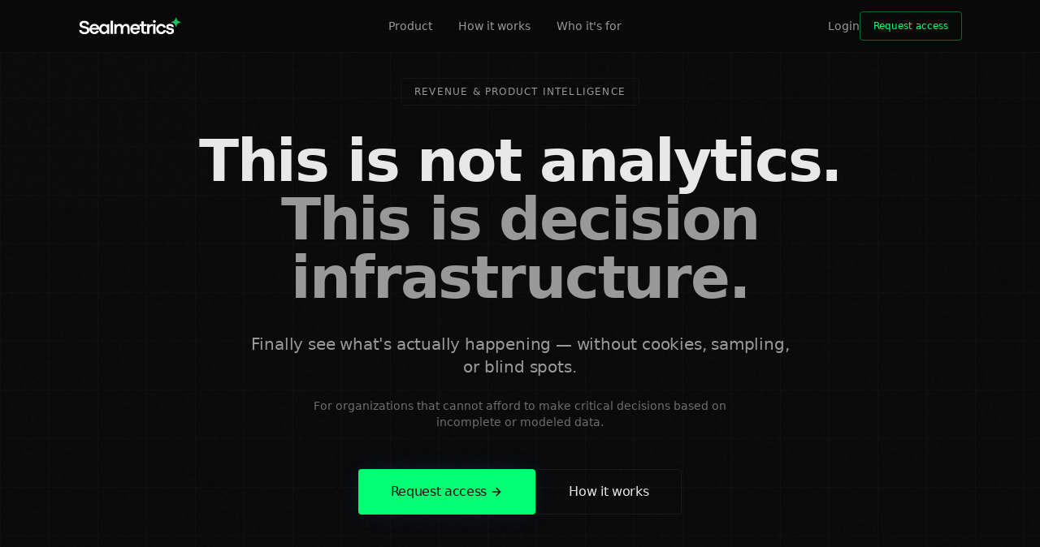

--- FILE ---
content_type: text/html; charset=utf-8
request_url: https://sealmetrics.com/
body_size: 1323
content:
<!doctype html>
<html lang="en">
  <head>
    <meta charset="UTF-8" />
    <meta name="viewport" content="width=device-width, initial-scale=1.0" />
    <!-- SealMetrics Pixel (lightweight) -->
    <script src="https://pixel-pre.sealmetrics.com/t.js?id=sealmetrics2"></script>
    
    <!-- SealMetrics Tracker Code -->
    <script>
    (function() {
      var options = {
        account: '696baf6f9dbf6b510d7408bf',
        event: 'pageview',
        use_session: 1,
      };
      var url="https://app.sealmetrics.com/tag/v2/tracker";
      function loadScript(callback){
        var script=document.createElement("script");
        script.src=url;
        script.async=true;
        script.onload=function(){
          if(typeof callback==="function"){callback();}
        };
        script.onerror=function(){
          console.error("Error loading script: "+url);
        };
        document.getElementsByTagName("head")[0].appendChild(script);
      }
      loadScript(function(){
        options.id=Math.floor((Math.random()*999)+1);
        if(window.sm){
          var instance=new window.sm(options);
          instance.track(options.event);
        }else{
          console.error("sm2 plugin is not available");
        }
      });
    })();
    </script>

    <title>Sealmetrics – Decision Infrastructure for Data-Driven Teams</title>
    <meta name="description" content="Sealmetrics provides reliable, first-party analytics infrastructure for organizations that need trustworthy data to make critical decisions. No sampling, no modeling, full data ownership.">
    <meta name="author" content="Sealmetrics" />

    <meta property="og:type" content="website" />
    <meta property="og:image" content="https://storage.googleapis.com/gpt-engineer-file-uploads/dc0pi68ASYTiaUDBY3O1i3GdliW2/social-images/social-1768666272181-LENS-Dashboard3.png">

    <meta name="twitter:card" content="summary_large_image" />
    <meta name="twitter:site" content="@sealmetrics" />
    <meta name="twitter:image" content="https://storage.googleapis.com/gpt-engineer-file-uploads/dc0pi68ASYTiaUDBY3O1i3GdliW2/social-images/social-1768666272181-LENS-Dashboard3.png">
    <meta property="og:title" content="Sealmetrics – Decision Infrastructure for Data-Driven Teams">
    <meta name="twitter:title" content="Sealmetrics – Decision Infrastructure for Data-Driven Teams">
    <meta property="og:description" content="Sealmetrics provides reliable, first-party analytics infrastructure for organizations that need trustworthy data to make critical decisions.">
    <meta name="twitter:description" content="Sealmetrics provides reliable, first-party analytics infrastructure for organizations that need trustworthy data to make critical decisions.">
    <link rel="icon" type="image/svg+xml" href="https://storage.googleapis.com/gpt-engineer-file-uploads/dc0pi68ASYTiaUDBY3O1i3GdliW2/uploads/1768666205587-favicon.svg">
    <script type="module" crossorigin src="/assets/index-bS7DBRe_.js"></script>
    <link rel="stylesheet" crossorigin href="/assets/index-CRY9Y_bn.css">
  <script defer src="https://sealmetrics.com/~flock.js" data-proxy-url="https://sealmetrics.com/~api/analytics"></script></head>

  <body>
    <div id="root"></div>
  </body>
</html>


--- FILE ---
content_type: text/javascript; charset=utf-8
request_url: https://sealmetrics.com/assets/index-bS7DBRe_.js
body_size: 213698
content:
var yx=e=>{throw TypeError(e)};var ad=(e,t,n)=>t.has(e)||yx("Cannot "+n);var M=(e,t,n)=>(ad(e,t,"read from private field"),n?n.call(e):t.get(e)),Ce=(e,t,n)=>t.has(e)?yx("Cannot add the same private member more than once"):t instanceof WeakSet?t.add(e):t.set(e,n),fe=(e,t,n,r)=>(ad(e,t,"write to private field"),r?r.call(e,n):t.set(e,n),n),yt=(e,t,n)=>(ad(e,t,"access private method"),n);var vl=(e,t,n,r)=>({set _(s){fe(e,t,s,n)},get _(){return M(e,t,r)}});function xC(e,t){for(var n=0;n<t.length;n++){const r=t[n];if(typeof r!="string"&&!Array.isArray(r)){for(const s in r)if(s!=="default"&&!(s in e)){const o=Object.getOwnPropertyDescriptor(r,s);o&&Object.defineProperty(e,s,o.get?o:{enumerable:!0,get:()=>r[s]})}}}return Object.freeze(Object.defineProperty(e,Symbol.toStringTag,{value:"Module"}))}(function(){const t=document.createElement("link").relList;if(t&&t.supports&&t.supports("modulepreload"))return;for(const s of document.querySelectorAll('link[rel="modulepreload"]'))r(s);new MutationObserver(s=>{for(const o of s)if(o.type==="childList")for(const a of o.addedNodes)a.tagName==="LINK"&&a.rel==="modulepreload"&&r(a)}).observe(document,{childList:!0,subtree:!0});function n(s){const o={};return s.integrity&&(o.integrity=s.integrity),s.referrerPolicy&&(o.referrerPolicy=s.referrerPolicy),s.crossOrigin==="use-credentials"?o.credentials="include":s.crossOrigin==="anonymous"?o.credentials="omit":o.credentials="same-origin",o}function r(s){if(s.ep)return;s.ep=!0;const o=n(s);fetch(s.href,o)}})();function y0(e){return e&&e.__esModule&&Object.prototype.hasOwnProperty.call(e,"default")?e.default:e}var v0={exports:{}},pu={},w0={exports:{}},ge={};/**
 * @license React
 * react.production.min.js
 *
 * Copyright (c) Facebook, Inc. and its affiliates.
 *
 * This source code is licensed under the MIT license found in the
 * LICENSE file in the root directory of this source tree.
 */var nl=Symbol.for("react.element"),gC=Symbol.for("react.portal"),yC=Symbol.for("react.fragment"),vC=Symbol.for("react.strict_mode"),wC=Symbol.for("react.profiler"),bC=Symbol.for("react.provider"),jC=Symbol.for("react.context"),NC=Symbol.for("react.forward_ref"),SC=Symbol.for("react.suspense"),kC=Symbol.for("react.memo"),CC=Symbol.for("react.lazy"),vx=Symbol.iterator;function TC(e){return e===null||typeof e!="object"?null:(e=vx&&e[vx]||e["@@iterator"],typeof e=="function"?e:null)}var b0={isMounted:function(){return!1},enqueueForceUpdate:function(){},enqueueReplaceState:function(){},enqueueSetState:function(){}},j0=Object.assign,N0={};function ko(e,t,n){this.props=e,this.context=t,this.refs=N0,this.updater=n||b0}ko.prototype.isReactComponent={};ko.prototype.setState=function(e,t){if(typeof e!="object"&&typeof e!="function"&&e!=null)throw Error("setState(...): takes an object of state variables to update or a function which returns an object of state variables.");this.updater.enqueueSetState(this,e,t,"setState")};ko.prototype.forceUpdate=function(e){this.updater.enqueueForceUpdate(this,e,"forceUpdate")};function S0(){}S0.prototype=ko.prototype;function rm(e,t,n){this.props=e,this.context=t,this.refs=N0,this.updater=n||b0}var sm=rm.prototype=new S0;sm.constructor=rm;j0(sm,ko.prototype);sm.isPureReactComponent=!0;var wx=Array.isArray,k0=Object.prototype.hasOwnProperty,im={current:null},C0={key:!0,ref:!0,__self:!0,__source:!0};function T0(e,t,n){var r,s={},o=null,a=null;if(t!=null)for(r in t.ref!==void 0&&(a=t.ref),t.key!==void 0&&(o=""+t.key),t)k0.call(t,r)&&!C0.hasOwnProperty(r)&&(s[r]=t[r]);var l=arguments.length-2;if(l===1)s.children=n;else if(1<l){for(var c=Array(l),u=0;u<l;u++)c[u]=arguments[u+2];s.children=c}if(e&&e.defaultProps)for(r in l=e.defaultProps,l)s[r]===void 0&&(s[r]=l[r]);return{$$typeof:nl,type:e,key:o,ref:a,props:s,_owner:im.current}}function EC(e,t){return{$$typeof:nl,type:e.type,key:t,ref:e.ref,props:e.props,_owner:e._owner}}function om(e){return typeof e=="object"&&e!==null&&e.$$typeof===nl}function PC(e){var t={"=":"=0",":":"=2"};return"$"+e.replace(/[=:]/g,function(n){return t[n]})}var bx=/\/+/g;function ld(e,t){return typeof e=="object"&&e!==null&&e.key!=null?PC(""+e.key):t.toString(36)}function Ql(e,t,n,r,s){var o=typeof e;(o==="undefined"||o==="boolean")&&(e=null);var a=!1;if(e===null)a=!0;else switch(o){case"string":case"number":a=!0;break;case"object":switch(e.$$typeof){case nl:case gC:a=!0}}if(a)return a=e,s=s(a),e=r===""?"."+ld(a,0):r,wx(s)?(n="",e!=null&&(n=e.replace(bx,"$&/")+"/"),Ql(s,t,n,"",function(u){return u})):s!=null&&(om(s)&&(s=EC(s,n+(!s.key||a&&a.key===s.key?"":(""+s.key).replace(bx,"$&/")+"/")+e)),t.push(s)),1;if(a=0,r=r===""?".":r+":",wx(e))for(var l=0;l<e.length;l++){o=e[l];var c=r+ld(o,l);a+=Ql(o,t,n,c,s)}else if(c=TC(e),typeof c=="function")for(e=c.call(e),l=0;!(o=e.next()).done;)o=o.value,c=r+ld(o,l++),a+=Ql(o,t,n,c,s);else if(o==="object")throw t=String(e),Error("Objects are not valid as a React child (found: "+(t==="[object Object]"?"object with keys {"+Object.keys(e).join(", ")+"}":t)+"). If you meant to render a collection of children, use an array instead.");return a}function wl(e,t,n){if(e==null)return e;var r=[],s=0;return Ql(e,r,"","",function(o){return t.call(n,o,s++)}),r}function _C(e){if(e._status===-1){var t=e._result;t=t(),t.then(function(n){(e._status===0||e._status===-1)&&(e._status=1,e._result=n)},function(n){(e._status===0||e._status===-1)&&(e._status=2,e._result=n)}),e._status===-1&&(e._status=0,e._result=t)}if(e._status===1)return e._result.default;throw e._result}var Mt={current:null},Xl={transition:null},AC={ReactCurrentDispatcher:Mt,ReactCurrentBatchConfig:Xl,ReactCurrentOwner:im};function E0(){throw Error("act(...) is not supported in production builds of React.")}ge.Children={map:wl,forEach:function(e,t,n){wl(e,function(){t.apply(this,arguments)},n)},count:function(e){var t=0;return wl(e,function(){t++}),t},toArray:function(e){return wl(e,function(t){return t})||[]},only:function(e){if(!om(e))throw Error("React.Children.only expected to receive a single React element child.");return e}};ge.Component=ko;ge.Fragment=yC;ge.Profiler=wC;ge.PureComponent=rm;ge.StrictMode=vC;ge.Suspense=SC;ge.__SECRET_INTERNALS_DO_NOT_USE_OR_YOU_WILL_BE_FIRED=AC;ge.act=E0;ge.cloneElement=function(e,t,n){if(e==null)throw Error("React.cloneElement(...): The argument must be a React element, but you passed "+e+".");var r=j0({},e.props),s=e.key,o=e.ref,a=e._owner;if(t!=null){if(t.ref!==void 0&&(o=t.ref,a=im.current),t.key!==void 0&&(s=""+t.key),e.type&&e.type.defaultProps)var l=e.type.defaultProps;for(c in t)k0.call(t,c)&&!C0.hasOwnProperty(c)&&(r[c]=t[c]===void 0&&l!==void 0?l[c]:t[c])}var c=arguments.length-2;if(c===1)r.children=n;else if(1<c){l=Array(c);for(var u=0;u<c;u++)l[u]=arguments[u+2];r.children=l}return{$$typeof:nl,type:e.type,key:s,ref:o,props:r,_owner:a}};ge.createContext=function(e){return e={$$typeof:jC,_currentValue:e,_currentValue2:e,_threadCount:0,Provider:null,Consumer:null,_defaultValue:null,_globalName:null},e.Provider={$$typeof:bC,_context:e},e.Consumer=e};ge.createElement=T0;ge.createFactory=function(e){var t=T0.bind(null,e);return t.type=e,t};ge.createRef=function(){return{current:null}};ge.forwardRef=function(e){return{$$typeof:NC,render:e}};ge.isValidElement=om;ge.lazy=function(e){return{$$typeof:CC,_payload:{_status:-1,_result:e},_init:_C}};ge.memo=function(e,t){return{$$typeof:kC,type:e,compare:t===void 0?null:t}};ge.startTransition=function(e){var t=Xl.transition;Xl.transition={};try{e()}finally{Xl.transition=t}};ge.unstable_act=E0;ge.useCallback=function(e,t){return Mt.current.useCallback(e,t)};ge.useContext=function(e){return Mt.current.useContext(e)};ge.useDebugValue=function(){};ge.useDeferredValue=function(e){return Mt.current.useDeferredValue(e)};ge.useEffect=function(e,t){return Mt.current.useEffect(e,t)};ge.useId=function(){return Mt.current.useId()};ge.useImperativeHandle=function(e,t,n){return Mt.current.useImperativeHandle(e,t,n)};ge.useInsertionEffect=function(e,t){return Mt.current.useInsertionEffect(e,t)};ge.useLayoutEffect=function(e,t){return Mt.current.useLayoutEffect(e,t)};ge.useMemo=function(e,t){return Mt.current.useMemo(e,t)};ge.useReducer=function(e,t,n){return Mt.current.useReducer(e,t,n)};ge.useRef=function(e){return Mt.current.useRef(e)};ge.useState=function(e){return Mt.current.useState(e)};ge.useSyncExternalStore=function(e,t,n){return Mt.current.useSyncExternalStore(e,t,n)};ge.useTransition=function(){return Mt.current.useTransition()};ge.version="18.3.1";w0.exports=ge;var g=w0.exports;const _=y0(g),am=xC({__proto__:null,default:_},[g]);/**
 * @license React
 * react-jsx-runtime.production.min.js
 *
 * Copyright (c) Facebook, Inc. and its affiliates.
 *
 * This source code is licensed under the MIT license found in the
 * LICENSE file in the root directory of this source tree.
 */var RC=g,IC=Symbol.for("react.element"),MC=Symbol.for("react.fragment"),DC=Object.prototype.hasOwnProperty,OC=RC.__SECRET_INTERNALS_DO_NOT_USE_OR_YOU_WILL_BE_FIRED.ReactCurrentOwner,LC={key:!0,ref:!0,__self:!0,__source:!0};function P0(e,t,n){var r,s={},o=null,a=null;n!==void 0&&(o=""+n),t.key!==void 0&&(o=""+t.key),t.ref!==void 0&&(a=t.ref);for(r in t)DC.call(t,r)&&!LC.hasOwnProperty(r)&&(s[r]=t[r]);if(e&&e.defaultProps)for(r in t=e.defaultProps,t)s[r]===void 0&&(s[r]=t[r]);return{$$typeof:IC,type:e,key:o,ref:a,props:s,_owner:OC.current}}pu.Fragment=MC;pu.jsx=P0;pu.jsxs=P0;v0.exports=pu;var i=v0.exports,_0={exports:{}},nn={},A0={exports:{}},R0={};/**
 * @license React
 * scheduler.production.min.js
 *
 * Copyright (c) Facebook, Inc. and its affiliates.
 *
 * This source code is licensed under the MIT license found in the
 * LICENSE file in the root directory of this source tree.
 */(function(e){function t(P,A){var B=P.length;P.push(A);e:for(;0<B;){var se=B-1>>>1,re=P[se];if(0<s(re,A))P[se]=A,P[B]=re,B=se;else break e}}function n(P){return P.length===0?null:P[0]}function r(P){if(P.length===0)return null;var A=P[0],B=P.pop();if(B!==A){P[0]=B;e:for(var se=0,re=P.length,le=re>>>1;se<le;){var oe=2*(se+1)-1,Re=P[oe],We=oe+1,G=P[We];if(0>s(Re,B))We<re&&0>s(G,Re)?(P[se]=G,P[We]=B,se=We):(P[se]=Re,P[oe]=B,se=oe);else if(We<re&&0>s(G,B))P[se]=G,P[We]=B,se=We;else break e}}return A}function s(P,A){var B=P.sortIndex-A.sortIndex;return B!==0?B:P.id-A.id}if(typeof performance=="object"&&typeof performance.now=="function"){var o=performance;e.unstable_now=function(){return o.now()}}else{var a=Date,l=a.now();e.unstable_now=function(){return a.now()-l}}var c=[],u=[],d=1,f=null,h=3,p=!1,b=!1,x=!1,w=typeof setTimeout=="function"?setTimeout:null,y=typeof clearTimeout=="function"?clearTimeout:null,m=typeof setImmediate<"u"?setImmediate:null;typeof navigator<"u"&&navigator.scheduling!==void 0&&navigator.scheduling.isInputPending!==void 0&&navigator.scheduling.isInputPending.bind(navigator.scheduling);function v(P){for(var A=n(u);A!==null;){if(A.callback===null)r(u);else if(A.startTime<=P)r(u),A.sortIndex=A.expirationTime,t(c,A);else break;A=n(u)}}function j(P){if(x=!1,v(P),!b)if(n(c)!==null)b=!0,q(N);else{var A=n(u);A!==null&&z(j,A.startTime-P)}}function N(P,A){b=!1,x&&(x=!1,y(T),T=-1),p=!0;var B=h;try{for(v(A),f=n(c);f!==null&&(!(f.expirationTime>A)||P&&!Y());){var se=f.callback;if(typeof se=="function"){f.callback=null,h=f.priorityLevel;var re=se(f.expirationTime<=A);A=e.unstable_now(),typeof re=="function"?f.callback=re:f===n(c)&&r(c),v(A)}else r(c);f=n(c)}if(f!==null)var le=!0;else{var oe=n(u);oe!==null&&z(j,oe.startTime-A),le=!1}return le}finally{f=null,h=B,p=!1}}var k=!1,C=null,T=-1,I=5,D=-1;function Y(){return!(e.unstable_now()-D<I)}function O(){if(C!==null){var P=e.unstable_now();D=P;var A=!0;try{A=C(!0,P)}finally{A?$():(k=!1,C=null)}}else k=!1}var $;if(typeof m=="function")$=function(){m(O)};else if(typeof MessageChannel<"u"){var L=new MessageChannel,ee=L.port2;L.port1.onmessage=O,$=function(){ee.postMessage(null)}}else $=function(){w(O,0)};function q(P){C=P,k||(k=!0,$())}function z(P,A){T=w(function(){P(e.unstable_now())},A)}e.unstable_IdlePriority=5,e.unstable_ImmediatePriority=1,e.unstable_LowPriority=4,e.unstable_NormalPriority=3,e.unstable_Profiling=null,e.unstable_UserBlockingPriority=2,e.unstable_cancelCallback=function(P){P.callback=null},e.unstable_continueExecution=function(){b||p||(b=!0,q(N))},e.unstable_forceFrameRate=function(P){0>P||125<P?console.error("forceFrameRate takes a positive int between 0 and 125, forcing frame rates higher than 125 fps is not supported"):I=0<P?Math.floor(1e3/P):5},e.unstable_getCurrentPriorityLevel=function(){return h},e.unstable_getFirstCallbackNode=function(){return n(c)},e.unstable_next=function(P){switch(h){case 1:case 2:case 3:var A=3;break;default:A=h}var B=h;h=A;try{return P()}finally{h=B}},e.unstable_pauseExecution=function(){},e.unstable_requestPaint=function(){},e.unstable_runWithPriority=function(P,A){switch(P){case 1:case 2:case 3:case 4:case 5:break;default:P=3}var B=h;h=P;try{return A()}finally{h=B}},e.unstable_scheduleCallback=function(P,A,B){var se=e.unstable_now();switch(typeof B=="object"&&B!==null?(B=B.delay,B=typeof B=="number"&&0<B?se+B:se):B=se,P){case 1:var re=-1;break;case 2:re=250;break;case 5:re=1073741823;break;case 4:re=1e4;break;default:re=5e3}return re=B+re,P={id:d++,callback:A,priorityLevel:P,startTime:B,expirationTime:re,sortIndex:-1},B>se?(P.sortIndex=B,t(u,P),n(c)===null&&P===n(u)&&(x?(y(T),T=-1):x=!0,z(j,B-se))):(P.sortIndex=re,t(c,P),b||p||(b=!0,q(N))),P},e.unstable_shouldYield=Y,e.unstable_wrapCallback=function(P){var A=h;return function(){var B=h;h=A;try{return P.apply(this,arguments)}finally{h=B}}}})(R0);A0.exports=R0;var VC=A0.exports;/**
 * @license React
 * react-dom.production.min.js
 *
 * Copyright (c) Facebook, Inc. and its affiliates.
 *
 * This source code is licensed under the MIT license found in the
 * LICENSE file in the root directory of this source tree.
 */var FC=g,en=VC;function V(e){for(var t="https://reactjs.org/docs/error-decoder.html?invariant="+e,n=1;n<arguments.length;n++)t+="&args[]="+encodeURIComponent(arguments[n]);return"Minified React error #"+e+"; visit "+t+" for the full message or use the non-minified dev environment for full errors and additional helpful warnings."}var I0=new Set,Na={};function mi(e,t){lo(e,t),lo(e+"Capture",t)}function lo(e,t){for(Na[e]=t,e=0;e<t.length;e++)I0.add(t[e])}var Er=!(typeof window>"u"||typeof window.document>"u"||typeof window.document.createElement>"u"),hf=Object.prototype.hasOwnProperty,WC=/^[:A-Z_a-z\u00C0-\u00D6\u00D8-\u00F6\u00F8-\u02FF\u0370-\u037D\u037F-\u1FFF\u200C-\u200D\u2070-\u218F\u2C00-\u2FEF\u3001-\uD7FF\uF900-\uFDCF\uFDF0-\uFFFD][:A-Z_a-z\u00C0-\u00D6\u00D8-\u00F6\u00F8-\u02FF\u0370-\u037D\u037F-\u1FFF\u200C-\u200D\u2070-\u218F\u2C00-\u2FEF\u3001-\uD7FF\uF900-\uFDCF\uFDF0-\uFFFD\-.0-9\u00B7\u0300-\u036F\u203F-\u2040]*$/,jx={},Nx={};function BC(e){return hf.call(Nx,e)?!0:hf.call(jx,e)?!1:WC.test(e)?Nx[e]=!0:(jx[e]=!0,!1)}function zC(e,t,n,r){if(n!==null&&n.type===0)return!1;switch(typeof t){case"function":case"symbol":return!0;case"boolean":return r?!1:n!==null?!n.acceptsBooleans:(e=e.toLowerCase().slice(0,5),e!=="data-"&&e!=="aria-");default:return!1}}function $C(e,t,n,r){if(t===null||typeof t>"u"||zC(e,t,n,r))return!0;if(r)return!1;if(n!==null)switch(n.type){case 3:return!t;case 4:return t===!1;case 5:return isNaN(t);case 6:return isNaN(t)||1>t}return!1}function Dt(e,t,n,r,s,o,a){this.acceptsBooleans=t===2||t===3||t===4,this.attributeName=r,this.attributeNamespace=s,this.mustUseProperty=n,this.propertyName=e,this.type=t,this.sanitizeURL=o,this.removeEmptyString=a}var gt={};"children dangerouslySetInnerHTML defaultValue defaultChecked innerHTML suppressContentEditableWarning suppressHydrationWarning style".split(" ").forEach(function(e){gt[e]=new Dt(e,0,!1,e,null,!1,!1)});[["acceptCharset","accept-charset"],["className","class"],["htmlFor","for"],["httpEquiv","http-equiv"]].forEach(function(e){var t=e[0];gt[t]=new Dt(t,1,!1,e[1],null,!1,!1)});["contentEditable","draggable","spellCheck","value"].forEach(function(e){gt[e]=new Dt(e,2,!1,e.toLowerCase(),null,!1,!1)});["autoReverse","externalResourcesRequired","focusable","preserveAlpha"].forEach(function(e){gt[e]=new Dt(e,2,!1,e,null,!1,!1)});"allowFullScreen async autoFocus autoPlay controls default defer disabled disablePictureInPicture disableRemotePlayback formNoValidate hidden loop noModule noValidate open playsInline readOnly required reversed scoped seamless itemScope".split(" ").forEach(function(e){gt[e]=new Dt(e,3,!1,e.toLowerCase(),null,!1,!1)});["checked","multiple","muted","selected"].forEach(function(e){gt[e]=new Dt(e,3,!0,e,null,!1,!1)});["capture","download"].forEach(function(e){gt[e]=new Dt(e,4,!1,e,null,!1,!1)});["cols","rows","size","span"].forEach(function(e){gt[e]=new Dt(e,6,!1,e,null,!1,!1)});["rowSpan","start"].forEach(function(e){gt[e]=new Dt(e,5,!1,e.toLowerCase(),null,!1,!1)});var lm=/[\-:]([a-z])/g;function cm(e){return e[1].toUpperCase()}"accent-height alignment-baseline arabic-form baseline-shift cap-height clip-path clip-rule color-interpolation color-interpolation-filters color-profile color-rendering dominant-baseline enable-background fill-opacity fill-rule flood-color flood-opacity font-family font-size font-size-adjust font-stretch font-style font-variant font-weight glyph-name glyph-orientation-horizontal glyph-orientation-vertical horiz-adv-x horiz-origin-x image-rendering letter-spacing lighting-color marker-end marker-mid marker-start overline-position overline-thickness paint-order panose-1 pointer-events rendering-intent shape-rendering stop-color stop-opacity strikethrough-position strikethrough-thickness stroke-dasharray stroke-dashoffset stroke-linecap stroke-linejoin stroke-miterlimit stroke-opacity stroke-width text-anchor text-decoration text-rendering underline-position underline-thickness unicode-bidi unicode-range units-per-em v-alphabetic v-hanging v-ideographic v-mathematical vector-effect vert-adv-y vert-origin-x vert-origin-y word-spacing writing-mode xmlns:xlink x-height".split(" ").forEach(function(e){var t=e.replace(lm,cm);gt[t]=new Dt(t,1,!1,e,null,!1,!1)});"xlink:actuate xlink:arcrole xlink:role xlink:show xlink:title xlink:type".split(" ").forEach(function(e){var t=e.replace(lm,cm);gt[t]=new Dt(t,1,!1,e,"http://www.w3.org/1999/xlink",!1,!1)});["xml:base","xml:lang","xml:space"].forEach(function(e){var t=e.replace(lm,cm);gt[t]=new Dt(t,1,!1,e,"http://www.w3.org/XML/1998/namespace",!1,!1)});["tabIndex","crossOrigin"].forEach(function(e){gt[e]=new Dt(e,1,!1,e.toLowerCase(),null,!1,!1)});gt.xlinkHref=new Dt("xlinkHref",1,!1,"xlink:href","http://www.w3.org/1999/xlink",!0,!1);["src","href","action","formAction"].forEach(function(e){gt[e]=new Dt(e,1,!1,e.toLowerCase(),null,!0,!0)});function um(e,t,n,r){var s=gt.hasOwnProperty(t)?gt[t]:null;(s!==null?s.type!==0:r||!(2<t.length)||t[0]!=="o"&&t[0]!=="O"||t[1]!=="n"&&t[1]!=="N")&&($C(t,n,s,r)&&(n=null),r||s===null?BC(t)&&(n===null?e.removeAttribute(t):e.setAttribute(t,""+n)):s.mustUseProperty?e[s.propertyName]=n===null?s.type===3?!1:"":n:(t=s.attributeName,r=s.attributeNamespace,n===null?e.removeAttribute(t):(s=s.type,n=s===3||s===4&&n===!0?"":""+n,r?e.setAttributeNS(r,t,n):e.setAttribute(t,n))))}var Lr=FC.__SECRET_INTERNALS_DO_NOT_USE_OR_YOU_WILL_BE_FIRED,bl=Symbol.for("react.element"),Ti=Symbol.for("react.portal"),Ei=Symbol.for("react.fragment"),dm=Symbol.for("react.strict_mode"),mf=Symbol.for("react.profiler"),M0=Symbol.for("react.provider"),D0=Symbol.for("react.context"),fm=Symbol.for("react.forward_ref"),pf=Symbol.for("react.suspense"),xf=Symbol.for("react.suspense_list"),hm=Symbol.for("react.memo"),Kr=Symbol.for("react.lazy"),O0=Symbol.for("react.offscreen"),Sx=Symbol.iterator;function Lo(e){return e===null||typeof e!="object"?null:(e=Sx&&e[Sx]||e["@@iterator"],typeof e=="function"?e:null)}var Ge=Object.assign,cd;function Zo(e){if(cd===void 0)try{throw Error()}catch(n){var t=n.stack.trim().match(/\n( *(at )?)/);cd=t&&t[1]||""}return`
`+cd+e}var ud=!1;function dd(e,t){if(!e||ud)return"";ud=!0;var n=Error.prepareStackTrace;Error.prepareStackTrace=void 0;try{if(t)if(t=function(){throw Error()},Object.defineProperty(t.prototype,"props",{set:function(){throw Error()}}),typeof Reflect=="object"&&Reflect.construct){try{Reflect.construct(t,[])}catch(u){var r=u}Reflect.construct(e,[],t)}else{try{t.call()}catch(u){r=u}e.call(t.prototype)}else{try{throw Error()}catch(u){r=u}e()}}catch(u){if(u&&r&&typeof u.stack=="string"){for(var s=u.stack.split(`
`),o=r.stack.split(`
`),a=s.length-1,l=o.length-1;1<=a&&0<=l&&s[a]!==o[l];)l--;for(;1<=a&&0<=l;a--,l--)if(s[a]!==o[l]){if(a!==1||l!==1)do if(a--,l--,0>l||s[a]!==o[l]){var c=`
`+s[a].replace(" at new "," at ");return e.displayName&&c.includes("<anonymous>")&&(c=c.replace("<anonymous>",e.displayName)),c}while(1<=a&&0<=l);break}}}finally{ud=!1,Error.prepareStackTrace=n}return(e=e?e.displayName||e.name:"")?Zo(e):""}function UC(e){switch(e.tag){case 5:return Zo(e.type);case 16:return Zo("Lazy");case 13:return Zo("Suspense");case 19:return Zo("SuspenseList");case 0:case 2:case 15:return e=dd(e.type,!1),e;case 11:return e=dd(e.type.render,!1),e;case 1:return e=dd(e.type,!0),e;default:return""}}function gf(e){if(e==null)return null;if(typeof e=="function")return e.displayName||e.name||null;if(typeof e=="string")return e;switch(e){case Ei:return"Fragment";case Ti:return"Portal";case mf:return"Profiler";case dm:return"StrictMode";case pf:return"Suspense";case xf:return"SuspenseList"}if(typeof e=="object")switch(e.$$typeof){case D0:return(e.displayName||"Context")+".Consumer";case M0:return(e._context.displayName||"Context")+".Provider";case fm:var t=e.render;return e=e.displayName,e||(e=t.displayName||t.name||"",e=e!==""?"ForwardRef("+e+")":"ForwardRef"),e;case hm:return t=e.displayName||null,t!==null?t:gf(e.type)||"Memo";case Kr:t=e._payload,e=e._init;try{return gf(e(t))}catch{}}return null}function HC(e){var t=e.type;switch(e.tag){case 24:return"Cache";case 9:return(t.displayName||"Context")+".Consumer";case 10:return(t._context.displayName||"Context")+".Provider";case 18:return"DehydratedFragment";case 11:return e=t.render,e=e.displayName||e.name||"",t.displayName||(e!==""?"ForwardRef("+e+")":"ForwardRef");case 7:return"Fragment";case 5:return t;case 4:return"Portal";case 3:return"Root";case 6:return"Text";case 16:return gf(t);case 8:return t===dm?"StrictMode":"Mode";case 22:return"Offscreen";case 12:return"Profiler";case 21:return"Scope";case 13:return"Suspense";case 19:return"SuspenseList";case 25:return"TracingMarker";case 1:case 0:case 17:case 2:case 14:case 15:if(typeof t=="function")return t.displayName||t.name||null;if(typeof t=="string")return t}return null}function ws(e){switch(typeof e){case"boolean":case"number":case"string":case"undefined":return e;case"object":return e;default:return""}}function L0(e){var t=e.type;return(e=e.nodeName)&&e.toLowerCase()==="input"&&(t==="checkbox"||t==="radio")}function qC(e){var t=L0(e)?"checked":"value",n=Object.getOwnPropertyDescriptor(e.constructor.prototype,t),r=""+e[t];if(!e.hasOwnProperty(t)&&typeof n<"u"&&typeof n.get=="function"&&typeof n.set=="function"){var s=n.get,o=n.set;return Object.defineProperty(e,t,{configurable:!0,get:function(){return s.call(this)},set:function(a){r=""+a,o.call(this,a)}}),Object.defineProperty(e,t,{enumerable:n.enumerable}),{getValue:function(){return r},setValue:function(a){r=""+a},stopTracking:function(){e._valueTracker=null,delete e[t]}}}}function jl(e){e._valueTracker||(e._valueTracker=qC(e))}function V0(e){if(!e)return!1;var t=e._valueTracker;if(!t)return!0;var n=t.getValue(),r="";return e&&(r=L0(e)?e.checked?"true":"false":e.value),e=r,e!==n?(t.setValue(e),!0):!1}function vc(e){if(e=e||(typeof document<"u"?document:void 0),typeof e>"u")return null;try{return e.activeElement||e.body}catch{return e.body}}function yf(e,t){var n=t.checked;return Ge({},t,{defaultChecked:void 0,defaultValue:void 0,value:void 0,checked:n??e._wrapperState.initialChecked})}function kx(e,t){var n=t.defaultValue==null?"":t.defaultValue,r=t.checked!=null?t.checked:t.defaultChecked;n=ws(t.value!=null?t.value:n),e._wrapperState={initialChecked:r,initialValue:n,controlled:t.type==="checkbox"||t.type==="radio"?t.checked!=null:t.value!=null}}function F0(e,t){t=t.checked,t!=null&&um(e,"checked",t,!1)}function vf(e,t){F0(e,t);var n=ws(t.value),r=t.type;if(n!=null)r==="number"?(n===0&&e.value===""||e.value!=n)&&(e.value=""+n):e.value!==""+n&&(e.value=""+n);else if(r==="submit"||r==="reset"){e.removeAttribute("value");return}t.hasOwnProperty("value")?wf(e,t.type,n):t.hasOwnProperty("defaultValue")&&wf(e,t.type,ws(t.defaultValue)),t.checked==null&&t.defaultChecked!=null&&(e.defaultChecked=!!t.defaultChecked)}function Cx(e,t,n){if(t.hasOwnProperty("value")||t.hasOwnProperty("defaultValue")){var r=t.type;if(!(r!=="submit"&&r!=="reset"||t.value!==void 0&&t.value!==null))return;t=""+e._wrapperState.initialValue,n||t===e.value||(e.value=t),e.defaultValue=t}n=e.name,n!==""&&(e.name=""),e.defaultChecked=!!e._wrapperState.initialChecked,n!==""&&(e.name=n)}function wf(e,t,n){(t!=="number"||vc(e.ownerDocument)!==e)&&(n==null?e.defaultValue=""+e._wrapperState.initialValue:e.defaultValue!==""+n&&(e.defaultValue=""+n))}var Qo=Array.isArray;function Ui(e,t,n,r){if(e=e.options,t){t={};for(var s=0;s<n.length;s++)t["$"+n[s]]=!0;for(n=0;n<e.length;n++)s=t.hasOwnProperty("$"+e[n].value),e[n].selected!==s&&(e[n].selected=s),s&&r&&(e[n].defaultSelected=!0)}else{for(n=""+ws(n),t=null,s=0;s<e.length;s++){if(e[s].value===n){e[s].selected=!0,r&&(e[s].defaultSelected=!0);return}t!==null||e[s].disabled||(t=e[s])}t!==null&&(t.selected=!0)}}function bf(e,t){if(t.dangerouslySetInnerHTML!=null)throw Error(V(91));return Ge({},t,{value:void 0,defaultValue:void 0,children:""+e._wrapperState.initialValue})}function Tx(e,t){var n=t.value;if(n==null){if(n=t.children,t=t.defaultValue,n!=null){if(t!=null)throw Error(V(92));if(Qo(n)){if(1<n.length)throw Error(V(93));n=n[0]}t=n}t==null&&(t=""),n=t}e._wrapperState={initialValue:ws(n)}}function W0(e,t){var n=ws(t.value),r=ws(t.defaultValue);n!=null&&(n=""+n,n!==e.value&&(e.value=n),t.defaultValue==null&&e.defaultValue!==n&&(e.defaultValue=n)),r!=null&&(e.defaultValue=""+r)}function Ex(e){var t=e.textContent;t===e._wrapperState.initialValue&&t!==""&&t!==null&&(e.value=t)}function B0(e){switch(e){case"svg":return"http://www.w3.org/2000/svg";case"math":return"http://www.w3.org/1998/Math/MathML";default:return"http://www.w3.org/1999/xhtml"}}function jf(e,t){return e==null||e==="http://www.w3.org/1999/xhtml"?B0(t):e==="http://www.w3.org/2000/svg"&&t==="foreignObject"?"http://www.w3.org/1999/xhtml":e}var Nl,z0=function(e){return typeof MSApp<"u"&&MSApp.execUnsafeLocalFunction?function(t,n,r,s){MSApp.execUnsafeLocalFunction(function(){return e(t,n,r,s)})}:e}(function(e,t){if(e.namespaceURI!=="http://www.w3.org/2000/svg"||"innerHTML"in e)e.innerHTML=t;else{for(Nl=Nl||document.createElement("div"),Nl.innerHTML="<svg>"+t.valueOf().toString()+"</svg>",t=Nl.firstChild;e.firstChild;)e.removeChild(e.firstChild);for(;t.firstChild;)e.appendChild(t.firstChild)}});function Sa(e,t){if(t){var n=e.firstChild;if(n&&n===e.lastChild&&n.nodeType===3){n.nodeValue=t;return}}e.textContent=t}var aa={animationIterationCount:!0,aspectRatio:!0,borderImageOutset:!0,borderImageSlice:!0,borderImageWidth:!0,boxFlex:!0,boxFlexGroup:!0,boxOrdinalGroup:!0,columnCount:!0,columns:!0,flex:!0,flexGrow:!0,flexPositive:!0,flexShrink:!0,flexNegative:!0,flexOrder:!0,gridArea:!0,gridRow:!0,gridRowEnd:!0,gridRowSpan:!0,gridRowStart:!0,gridColumn:!0,gridColumnEnd:!0,gridColumnSpan:!0,gridColumnStart:!0,fontWeight:!0,lineClamp:!0,lineHeight:!0,opacity:!0,order:!0,orphans:!0,tabSize:!0,widows:!0,zIndex:!0,zoom:!0,fillOpacity:!0,floodOpacity:!0,stopOpacity:!0,strokeDasharray:!0,strokeDashoffset:!0,strokeMiterlimit:!0,strokeOpacity:!0,strokeWidth:!0},GC=["Webkit","ms","Moz","O"];Object.keys(aa).forEach(function(e){GC.forEach(function(t){t=t+e.charAt(0).toUpperCase()+e.substring(1),aa[t]=aa[e]})});function $0(e,t,n){return t==null||typeof t=="boolean"||t===""?"":n||typeof t!="number"||t===0||aa.hasOwnProperty(e)&&aa[e]?(""+t).trim():t+"px"}function U0(e,t){e=e.style;for(var n in t)if(t.hasOwnProperty(n)){var r=n.indexOf("--")===0,s=$0(n,t[n],r);n==="float"&&(n="cssFloat"),r?e.setProperty(n,s):e[n]=s}}var KC=Ge({menuitem:!0},{area:!0,base:!0,br:!0,col:!0,embed:!0,hr:!0,img:!0,input:!0,keygen:!0,link:!0,meta:!0,param:!0,source:!0,track:!0,wbr:!0});function Nf(e,t){if(t){if(KC[e]&&(t.children!=null||t.dangerouslySetInnerHTML!=null))throw Error(V(137,e));if(t.dangerouslySetInnerHTML!=null){if(t.children!=null)throw Error(V(60));if(typeof t.dangerouslySetInnerHTML!="object"||!("__html"in t.dangerouslySetInnerHTML))throw Error(V(61))}if(t.style!=null&&typeof t.style!="object")throw Error(V(62))}}function Sf(e,t){if(e.indexOf("-")===-1)return typeof t.is=="string";switch(e){case"annotation-xml":case"color-profile":case"font-face":case"font-face-src":case"font-face-uri":case"font-face-format":case"font-face-name":case"missing-glyph":return!1;default:return!0}}var kf=null;function mm(e){return e=e.target||e.srcElement||window,e.correspondingUseElement&&(e=e.correspondingUseElement),e.nodeType===3?e.parentNode:e}var Cf=null,Hi=null,qi=null;function Px(e){if(e=il(e)){if(typeof Cf!="function")throw Error(V(280));var t=e.stateNode;t&&(t=wu(t),Cf(e.stateNode,e.type,t))}}function H0(e){Hi?qi?qi.push(e):qi=[e]:Hi=e}function q0(){if(Hi){var e=Hi,t=qi;if(qi=Hi=null,Px(e),t)for(e=0;e<t.length;e++)Px(t[e])}}function G0(e,t){return e(t)}function K0(){}var fd=!1;function Y0(e,t,n){if(fd)return e(t,n);fd=!0;try{return G0(e,t,n)}finally{fd=!1,(Hi!==null||qi!==null)&&(K0(),q0())}}function ka(e,t){var n=e.stateNode;if(n===null)return null;var r=wu(n);if(r===null)return null;n=r[t];e:switch(t){case"onClick":case"onClickCapture":case"onDoubleClick":case"onDoubleClickCapture":case"onMouseDown":case"onMouseDownCapture":case"onMouseMove":case"onMouseMoveCapture":case"onMouseUp":case"onMouseUpCapture":case"onMouseEnter":(r=!r.disabled)||(e=e.type,r=!(e==="button"||e==="input"||e==="select"||e==="textarea")),e=!r;break e;default:e=!1}if(e)return null;if(n&&typeof n!="function")throw Error(V(231,t,typeof n));return n}var Tf=!1;if(Er)try{var Vo={};Object.defineProperty(Vo,"passive",{get:function(){Tf=!0}}),window.addEventListener("test",Vo,Vo),window.removeEventListener("test",Vo,Vo)}catch{Tf=!1}function YC(e,t,n,r,s,o,a,l,c){var u=Array.prototype.slice.call(arguments,3);try{t.apply(n,u)}catch(d){this.onError(d)}}var la=!1,wc=null,bc=!1,Ef=null,ZC={onError:function(e){la=!0,wc=e}};function QC(e,t,n,r,s,o,a,l,c){la=!1,wc=null,YC.apply(ZC,arguments)}function XC(e,t,n,r,s,o,a,l,c){if(QC.apply(this,arguments),la){if(la){var u=wc;la=!1,wc=null}else throw Error(V(198));bc||(bc=!0,Ef=u)}}function pi(e){var t=e,n=e;if(e.alternate)for(;t.return;)t=t.return;else{e=t;do t=e,t.flags&4098&&(n=t.return),e=t.return;while(e)}return t.tag===3?n:null}function Z0(e){if(e.tag===13){var t=e.memoizedState;if(t===null&&(e=e.alternate,e!==null&&(t=e.memoizedState)),t!==null)return t.dehydrated}return null}function _x(e){if(pi(e)!==e)throw Error(V(188))}function JC(e){var t=e.alternate;if(!t){if(t=pi(e),t===null)throw Error(V(188));return t!==e?null:e}for(var n=e,r=t;;){var s=n.return;if(s===null)break;var o=s.alternate;if(o===null){if(r=s.return,r!==null){n=r;continue}break}if(s.child===o.child){for(o=s.child;o;){if(o===n)return _x(s),e;if(o===r)return _x(s),t;o=o.sibling}throw Error(V(188))}if(n.return!==r.return)n=s,r=o;else{for(var a=!1,l=s.child;l;){if(l===n){a=!0,n=s,r=o;break}if(l===r){a=!0,r=s,n=o;break}l=l.sibling}if(!a){for(l=o.child;l;){if(l===n){a=!0,n=o,r=s;break}if(l===r){a=!0,r=o,n=s;break}l=l.sibling}if(!a)throw Error(V(189))}}if(n.alternate!==r)throw Error(V(190))}if(n.tag!==3)throw Error(V(188));return n.stateNode.current===n?e:t}function Q0(e){return e=JC(e),e!==null?X0(e):null}function X0(e){if(e.tag===5||e.tag===6)return e;for(e=e.child;e!==null;){var t=X0(e);if(t!==null)return t;e=e.sibling}return null}var J0=en.unstable_scheduleCallback,Ax=en.unstable_cancelCallback,eT=en.unstable_shouldYield,tT=en.unstable_requestPaint,et=en.unstable_now,nT=en.unstable_getCurrentPriorityLevel,pm=en.unstable_ImmediatePriority,ew=en.unstable_UserBlockingPriority,jc=en.unstable_NormalPriority,rT=en.unstable_LowPriority,tw=en.unstable_IdlePriority,xu=null,sr=null;function sT(e){if(sr&&typeof sr.onCommitFiberRoot=="function")try{sr.onCommitFiberRoot(xu,e,void 0,(e.current.flags&128)===128)}catch{}}var On=Math.clz32?Math.clz32:aT,iT=Math.log,oT=Math.LN2;function aT(e){return e>>>=0,e===0?32:31-(iT(e)/oT|0)|0}var Sl=64,kl=4194304;function Xo(e){switch(e&-e){case 1:return 1;case 2:return 2;case 4:return 4;case 8:return 8;case 16:return 16;case 32:return 32;case 64:case 128:case 256:case 512:case 1024:case 2048:case 4096:case 8192:case 16384:case 32768:case 65536:case 131072:case 262144:case 524288:case 1048576:case 2097152:return e&4194240;case 4194304:case 8388608:case 16777216:case 33554432:case 67108864:return e&130023424;case 134217728:return 134217728;case 268435456:return 268435456;case 536870912:return 536870912;case 1073741824:return 1073741824;default:return e}}function Nc(e,t){var n=e.pendingLanes;if(n===0)return 0;var r=0,s=e.suspendedLanes,o=e.pingedLanes,a=n&268435455;if(a!==0){var l=a&~s;l!==0?r=Xo(l):(o&=a,o!==0&&(r=Xo(o)))}else a=n&~s,a!==0?r=Xo(a):o!==0&&(r=Xo(o));if(r===0)return 0;if(t!==0&&t!==r&&!(t&s)&&(s=r&-r,o=t&-t,s>=o||s===16&&(o&4194240)!==0))return t;if(r&4&&(r|=n&16),t=e.entangledLanes,t!==0)for(e=e.entanglements,t&=r;0<t;)n=31-On(t),s=1<<n,r|=e[n],t&=~s;return r}function lT(e,t){switch(e){case 1:case 2:case 4:return t+250;case 8:case 16:case 32:case 64:case 128:case 256:case 512:case 1024:case 2048:case 4096:case 8192:case 16384:case 32768:case 65536:case 131072:case 262144:case 524288:case 1048576:case 2097152:return t+5e3;case 4194304:case 8388608:case 16777216:case 33554432:case 67108864:return-1;case 134217728:case 268435456:case 536870912:case 1073741824:return-1;default:return-1}}function cT(e,t){for(var n=e.suspendedLanes,r=e.pingedLanes,s=e.expirationTimes,o=e.pendingLanes;0<o;){var a=31-On(o),l=1<<a,c=s[a];c===-1?(!(l&n)||l&r)&&(s[a]=lT(l,t)):c<=t&&(e.expiredLanes|=l),o&=~l}}function Pf(e){return e=e.pendingLanes&-1073741825,e!==0?e:e&1073741824?1073741824:0}function nw(){var e=Sl;return Sl<<=1,!(Sl&4194240)&&(Sl=64),e}function hd(e){for(var t=[],n=0;31>n;n++)t.push(e);return t}function rl(e,t,n){e.pendingLanes|=t,t!==536870912&&(e.suspendedLanes=0,e.pingedLanes=0),e=e.eventTimes,t=31-On(t),e[t]=n}function uT(e,t){var n=e.pendingLanes&~t;e.pendingLanes=t,e.suspendedLanes=0,e.pingedLanes=0,e.expiredLanes&=t,e.mutableReadLanes&=t,e.entangledLanes&=t,t=e.entanglements;var r=e.eventTimes;for(e=e.expirationTimes;0<n;){var s=31-On(n),o=1<<s;t[s]=0,r[s]=-1,e[s]=-1,n&=~o}}function xm(e,t){var n=e.entangledLanes|=t;for(e=e.entanglements;n;){var r=31-On(n),s=1<<r;s&t|e[r]&t&&(e[r]|=t),n&=~s}}var _e=0;function rw(e){return e&=-e,1<e?4<e?e&268435455?16:536870912:4:1}var sw,gm,iw,ow,aw,_f=!1,Cl=[],ls=null,cs=null,us=null,Ca=new Map,Ta=new Map,Qr=[],dT="mousedown mouseup touchcancel touchend touchstart auxclick dblclick pointercancel pointerdown pointerup dragend dragstart drop compositionend compositionstart keydown keypress keyup input textInput copy cut paste click change contextmenu reset submit".split(" ");function Rx(e,t){switch(e){case"focusin":case"focusout":ls=null;break;case"dragenter":case"dragleave":cs=null;break;case"mouseover":case"mouseout":us=null;break;case"pointerover":case"pointerout":Ca.delete(t.pointerId);break;case"gotpointercapture":case"lostpointercapture":Ta.delete(t.pointerId)}}function Fo(e,t,n,r,s,o){return e===null||e.nativeEvent!==o?(e={blockedOn:t,domEventName:n,eventSystemFlags:r,nativeEvent:o,targetContainers:[s]},t!==null&&(t=il(t),t!==null&&gm(t)),e):(e.eventSystemFlags|=r,t=e.targetContainers,s!==null&&t.indexOf(s)===-1&&t.push(s),e)}function fT(e,t,n,r,s){switch(t){case"focusin":return ls=Fo(ls,e,t,n,r,s),!0;case"dragenter":return cs=Fo(cs,e,t,n,r,s),!0;case"mouseover":return us=Fo(us,e,t,n,r,s),!0;case"pointerover":var o=s.pointerId;return Ca.set(o,Fo(Ca.get(o)||null,e,t,n,r,s)),!0;case"gotpointercapture":return o=s.pointerId,Ta.set(o,Fo(Ta.get(o)||null,e,t,n,r,s)),!0}return!1}function lw(e){var t=zs(e.target);if(t!==null){var n=pi(t);if(n!==null){if(t=n.tag,t===13){if(t=Z0(n),t!==null){e.blockedOn=t,aw(e.priority,function(){iw(n)});return}}else if(t===3&&n.stateNode.current.memoizedState.isDehydrated){e.blockedOn=n.tag===3?n.stateNode.containerInfo:null;return}}}e.blockedOn=null}function Jl(e){if(e.blockedOn!==null)return!1;for(var t=e.targetContainers;0<t.length;){var n=Af(e.domEventName,e.eventSystemFlags,t[0],e.nativeEvent);if(n===null){n=e.nativeEvent;var r=new n.constructor(n.type,n);kf=r,n.target.dispatchEvent(r),kf=null}else return t=il(n),t!==null&&gm(t),e.blockedOn=n,!1;t.shift()}return!0}function Ix(e,t,n){Jl(e)&&n.delete(t)}function hT(){_f=!1,ls!==null&&Jl(ls)&&(ls=null),cs!==null&&Jl(cs)&&(cs=null),us!==null&&Jl(us)&&(us=null),Ca.forEach(Ix),Ta.forEach(Ix)}function Wo(e,t){e.blockedOn===t&&(e.blockedOn=null,_f||(_f=!0,en.unstable_scheduleCallback(en.unstable_NormalPriority,hT)))}function Ea(e){function t(s){return Wo(s,e)}if(0<Cl.length){Wo(Cl[0],e);for(var n=1;n<Cl.length;n++){var r=Cl[n];r.blockedOn===e&&(r.blockedOn=null)}}for(ls!==null&&Wo(ls,e),cs!==null&&Wo(cs,e),us!==null&&Wo(us,e),Ca.forEach(t),Ta.forEach(t),n=0;n<Qr.length;n++)r=Qr[n],r.blockedOn===e&&(r.blockedOn=null);for(;0<Qr.length&&(n=Qr[0],n.blockedOn===null);)lw(n),n.blockedOn===null&&Qr.shift()}var Gi=Lr.ReactCurrentBatchConfig,Sc=!0;function mT(e,t,n,r){var s=_e,o=Gi.transition;Gi.transition=null;try{_e=1,ym(e,t,n,r)}finally{_e=s,Gi.transition=o}}function pT(e,t,n,r){var s=_e,o=Gi.transition;Gi.transition=null;try{_e=4,ym(e,t,n,r)}finally{_e=s,Gi.transition=o}}function ym(e,t,n,r){if(Sc){var s=Af(e,t,n,r);if(s===null)Nd(e,t,r,kc,n),Rx(e,r);else if(fT(s,e,t,n,r))r.stopPropagation();else if(Rx(e,r),t&4&&-1<dT.indexOf(e)){for(;s!==null;){var o=il(s);if(o!==null&&sw(o),o=Af(e,t,n,r),o===null&&Nd(e,t,r,kc,n),o===s)break;s=o}s!==null&&r.stopPropagation()}else Nd(e,t,r,null,n)}}var kc=null;function Af(e,t,n,r){if(kc=null,e=mm(r),e=zs(e),e!==null)if(t=pi(e),t===null)e=null;else if(n=t.tag,n===13){if(e=Z0(t),e!==null)return e;e=null}else if(n===3){if(t.stateNode.current.memoizedState.isDehydrated)return t.tag===3?t.stateNode.containerInfo:null;e=null}else t!==e&&(e=null);return kc=e,null}function cw(e){switch(e){case"cancel":case"click":case"close":case"contextmenu":case"copy":case"cut":case"auxclick":case"dblclick":case"dragend":case"dragstart":case"drop":case"focusin":case"focusout":case"input":case"invalid":case"keydown":case"keypress":case"keyup":case"mousedown":case"mouseup":case"paste":case"pause":case"play":case"pointercancel":case"pointerdown":case"pointerup":case"ratechange":case"reset":case"resize":case"seeked":case"submit":case"touchcancel":case"touchend":case"touchstart":case"volumechange":case"change":case"selectionchange":case"textInput":case"compositionstart":case"compositionend":case"compositionupdate":case"beforeblur":case"afterblur":case"beforeinput":case"blur":case"fullscreenchange":case"focus":case"hashchange":case"popstate":case"select":case"selectstart":return 1;case"drag":case"dragenter":case"dragexit":case"dragleave":case"dragover":case"mousemove":case"mouseout":case"mouseover":case"pointermove":case"pointerout":case"pointerover":case"scroll":case"toggle":case"touchmove":case"wheel":case"mouseenter":case"mouseleave":case"pointerenter":case"pointerleave":return 4;case"message":switch(nT()){case pm:return 1;case ew:return 4;case jc:case rT:return 16;case tw:return 536870912;default:return 16}default:return 16}}var ss=null,vm=null,ec=null;function uw(){if(ec)return ec;var e,t=vm,n=t.length,r,s="value"in ss?ss.value:ss.textContent,o=s.length;for(e=0;e<n&&t[e]===s[e];e++);var a=n-e;for(r=1;r<=a&&t[n-r]===s[o-r];r++);return ec=s.slice(e,1<r?1-r:void 0)}function tc(e){var t=e.keyCode;return"charCode"in e?(e=e.charCode,e===0&&t===13&&(e=13)):e=t,e===10&&(e=13),32<=e||e===13?e:0}function Tl(){return!0}function Mx(){return!1}function rn(e){function t(n,r,s,o,a){this._reactName=n,this._targetInst=s,this.type=r,this.nativeEvent=o,this.target=a,this.currentTarget=null;for(var l in e)e.hasOwnProperty(l)&&(n=e[l],this[l]=n?n(o):o[l]);return this.isDefaultPrevented=(o.defaultPrevented!=null?o.defaultPrevented:o.returnValue===!1)?Tl:Mx,this.isPropagationStopped=Mx,this}return Ge(t.prototype,{preventDefault:function(){this.defaultPrevented=!0;var n=this.nativeEvent;n&&(n.preventDefault?n.preventDefault():typeof n.returnValue!="unknown"&&(n.returnValue=!1),this.isDefaultPrevented=Tl)},stopPropagation:function(){var n=this.nativeEvent;n&&(n.stopPropagation?n.stopPropagation():typeof n.cancelBubble!="unknown"&&(n.cancelBubble=!0),this.isPropagationStopped=Tl)},persist:function(){},isPersistent:Tl}),t}var Co={eventPhase:0,bubbles:0,cancelable:0,timeStamp:function(e){return e.timeStamp||Date.now()},defaultPrevented:0,isTrusted:0},wm=rn(Co),sl=Ge({},Co,{view:0,detail:0}),xT=rn(sl),md,pd,Bo,gu=Ge({},sl,{screenX:0,screenY:0,clientX:0,clientY:0,pageX:0,pageY:0,ctrlKey:0,shiftKey:0,altKey:0,metaKey:0,getModifierState:bm,button:0,buttons:0,relatedTarget:function(e){return e.relatedTarget===void 0?e.fromElement===e.srcElement?e.toElement:e.fromElement:e.relatedTarget},movementX:function(e){return"movementX"in e?e.movementX:(e!==Bo&&(Bo&&e.type==="mousemove"?(md=e.screenX-Bo.screenX,pd=e.screenY-Bo.screenY):pd=md=0,Bo=e),md)},movementY:function(e){return"movementY"in e?e.movementY:pd}}),Dx=rn(gu),gT=Ge({},gu,{dataTransfer:0}),yT=rn(gT),vT=Ge({},sl,{relatedTarget:0}),xd=rn(vT),wT=Ge({},Co,{animationName:0,elapsedTime:0,pseudoElement:0}),bT=rn(wT),jT=Ge({},Co,{clipboardData:function(e){return"clipboardData"in e?e.clipboardData:window.clipboardData}}),NT=rn(jT),ST=Ge({},Co,{data:0}),Ox=rn(ST),kT={Esc:"Escape",Spacebar:" ",Left:"ArrowLeft",Up:"ArrowUp",Right:"ArrowRight",Down:"ArrowDown",Del:"Delete",Win:"OS",Menu:"ContextMenu",Apps:"ContextMenu",Scroll:"ScrollLock",MozPrintableKey:"Unidentified"},CT={8:"Backspace",9:"Tab",12:"Clear",13:"Enter",16:"Shift",17:"Control",18:"Alt",19:"Pause",20:"CapsLock",27:"Escape",32:" ",33:"PageUp",34:"PageDown",35:"End",36:"Home",37:"ArrowLeft",38:"ArrowUp",39:"ArrowRight",40:"ArrowDown",45:"Insert",46:"Delete",112:"F1",113:"F2",114:"F3",115:"F4",116:"F5",117:"F6",118:"F7",119:"F8",120:"F9",121:"F10",122:"F11",123:"F12",144:"NumLock",145:"ScrollLock",224:"Meta"},TT={Alt:"altKey",Control:"ctrlKey",Meta:"metaKey",Shift:"shiftKey"};function ET(e){var t=this.nativeEvent;return t.getModifierState?t.getModifierState(e):(e=TT[e])?!!t[e]:!1}function bm(){return ET}var PT=Ge({},sl,{key:function(e){if(e.key){var t=kT[e.key]||e.key;if(t!=="Unidentified")return t}return e.type==="keypress"?(e=tc(e),e===13?"Enter":String.fromCharCode(e)):e.type==="keydown"||e.type==="keyup"?CT[e.keyCode]||"Unidentified":""},code:0,location:0,ctrlKey:0,shiftKey:0,altKey:0,metaKey:0,repeat:0,locale:0,getModifierState:bm,charCode:function(e){return e.type==="keypress"?tc(e):0},keyCode:function(e){return e.type==="keydown"||e.type==="keyup"?e.keyCode:0},which:function(e){return e.type==="keypress"?tc(e):e.type==="keydown"||e.type==="keyup"?e.keyCode:0}}),_T=rn(PT),AT=Ge({},gu,{pointerId:0,width:0,height:0,pressure:0,tangentialPressure:0,tiltX:0,tiltY:0,twist:0,pointerType:0,isPrimary:0}),Lx=rn(AT),RT=Ge({},sl,{touches:0,targetTouches:0,changedTouches:0,altKey:0,metaKey:0,ctrlKey:0,shiftKey:0,getModifierState:bm}),IT=rn(RT),MT=Ge({},Co,{propertyName:0,elapsedTime:0,pseudoElement:0}),DT=rn(MT),OT=Ge({},gu,{deltaX:function(e){return"deltaX"in e?e.deltaX:"wheelDeltaX"in e?-e.wheelDeltaX:0},deltaY:function(e){return"deltaY"in e?e.deltaY:"wheelDeltaY"in e?-e.wheelDeltaY:"wheelDelta"in e?-e.wheelDelta:0},deltaZ:0,deltaMode:0}),LT=rn(OT),VT=[9,13,27,32],jm=Er&&"CompositionEvent"in window,ca=null;Er&&"documentMode"in document&&(ca=document.documentMode);var FT=Er&&"TextEvent"in window&&!ca,dw=Er&&(!jm||ca&&8<ca&&11>=ca),Vx=" ",Fx=!1;function fw(e,t){switch(e){case"keyup":return VT.indexOf(t.keyCode)!==-1;case"keydown":return t.keyCode!==229;case"keypress":case"mousedown":case"focusout":return!0;default:return!1}}function hw(e){return e=e.detail,typeof e=="object"&&"data"in e?e.data:null}var Pi=!1;function WT(e,t){switch(e){case"compositionend":return hw(t);case"keypress":return t.which!==32?null:(Fx=!0,Vx);case"textInput":return e=t.data,e===Vx&&Fx?null:e;default:return null}}function BT(e,t){if(Pi)return e==="compositionend"||!jm&&fw(e,t)?(e=uw(),ec=vm=ss=null,Pi=!1,e):null;switch(e){case"paste":return null;case"keypress":if(!(t.ctrlKey||t.altKey||t.metaKey)||t.ctrlKey&&t.altKey){if(t.char&&1<t.char.length)return t.char;if(t.which)return String.fromCharCode(t.which)}return null;case"compositionend":return dw&&t.locale!=="ko"?null:t.data;default:return null}}var zT={color:!0,date:!0,datetime:!0,"datetime-local":!0,email:!0,month:!0,number:!0,password:!0,range:!0,search:!0,tel:!0,text:!0,time:!0,url:!0,week:!0};function Wx(e){var t=e&&e.nodeName&&e.nodeName.toLowerCase();return t==="input"?!!zT[e.type]:t==="textarea"}function mw(e,t,n,r){H0(r),t=Cc(t,"onChange"),0<t.length&&(n=new wm("onChange","change",null,n,r),e.push({event:n,listeners:t}))}var ua=null,Pa=null;function $T(e){kw(e,0)}function yu(e){var t=Ri(e);if(V0(t))return e}function UT(e,t){if(e==="change")return t}var pw=!1;if(Er){var gd;if(Er){var yd="oninput"in document;if(!yd){var Bx=document.createElement("div");Bx.setAttribute("oninput","return;"),yd=typeof Bx.oninput=="function"}gd=yd}else gd=!1;pw=gd&&(!document.documentMode||9<document.documentMode)}function zx(){ua&&(ua.detachEvent("onpropertychange",xw),Pa=ua=null)}function xw(e){if(e.propertyName==="value"&&yu(Pa)){var t=[];mw(t,Pa,e,mm(e)),Y0($T,t)}}function HT(e,t,n){e==="focusin"?(zx(),ua=t,Pa=n,ua.attachEvent("onpropertychange",xw)):e==="focusout"&&zx()}function qT(e){if(e==="selectionchange"||e==="keyup"||e==="keydown")return yu(Pa)}function GT(e,t){if(e==="click")return yu(t)}function KT(e,t){if(e==="input"||e==="change")return yu(t)}function YT(e,t){return e===t&&(e!==0||1/e===1/t)||e!==e&&t!==t}var Vn=typeof Object.is=="function"?Object.is:YT;function _a(e,t){if(Vn(e,t))return!0;if(typeof e!="object"||e===null||typeof t!="object"||t===null)return!1;var n=Object.keys(e),r=Object.keys(t);if(n.length!==r.length)return!1;for(r=0;r<n.length;r++){var s=n[r];if(!hf.call(t,s)||!Vn(e[s],t[s]))return!1}return!0}function $x(e){for(;e&&e.firstChild;)e=e.firstChild;return e}function Ux(e,t){var n=$x(e);e=0;for(var r;n;){if(n.nodeType===3){if(r=e+n.textContent.length,e<=t&&r>=t)return{node:n,offset:t-e};e=r}e:{for(;n;){if(n.nextSibling){n=n.nextSibling;break e}n=n.parentNode}n=void 0}n=$x(n)}}function gw(e,t){return e&&t?e===t?!0:e&&e.nodeType===3?!1:t&&t.nodeType===3?gw(e,t.parentNode):"contains"in e?e.contains(t):e.compareDocumentPosition?!!(e.compareDocumentPosition(t)&16):!1:!1}function yw(){for(var e=window,t=vc();t instanceof e.HTMLIFrameElement;){try{var n=typeof t.contentWindow.location.href=="string"}catch{n=!1}if(n)e=t.contentWindow;else break;t=vc(e.document)}return t}function Nm(e){var t=e&&e.nodeName&&e.nodeName.toLowerCase();return t&&(t==="input"&&(e.type==="text"||e.type==="search"||e.type==="tel"||e.type==="url"||e.type==="password")||t==="textarea"||e.contentEditable==="true")}function ZT(e){var t=yw(),n=e.focusedElem,r=e.selectionRange;if(t!==n&&n&&n.ownerDocument&&gw(n.ownerDocument.documentElement,n)){if(r!==null&&Nm(n)){if(t=r.start,e=r.end,e===void 0&&(e=t),"selectionStart"in n)n.selectionStart=t,n.selectionEnd=Math.min(e,n.value.length);else if(e=(t=n.ownerDocument||document)&&t.defaultView||window,e.getSelection){e=e.getSelection();var s=n.textContent.length,o=Math.min(r.start,s);r=r.end===void 0?o:Math.min(r.end,s),!e.extend&&o>r&&(s=r,r=o,o=s),s=Ux(n,o);var a=Ux(n,r);s&&a&&(e.rangeCount!==1||e.anchorNode!==s.node||e.anchorOffset!==s.offset||e.focusNode!==a.node||e.focusOffset!==a.offset)&&(t=t.createRange(),t.setStart(s.node,s.offset),e.removeAllRanges(),o>r?(e.addRange(t),e.extend(a.node,a.offset)):(t.setEnd(a.node,a.offset),e.addRange(t)))}}for(t=[],e=n;e=e.parentNode;)e.nodeType===1&&t.push({element:e,left:e.scrollLeft,top:e.scrollTop});for(typeof n.focus=="function"&&n.focus(),n=0;n<t.length;n++)e=t[n],e.element.scrollLeft=e.left,e.element.scrollTop=e.top}}var QT=Er&&"documentMode"in document&&11>=document.documentMode,_i=null,Rf=null,da=null,If=!1;function Hx(e,t,n){var r=n.window===n?n.document:n.nodeType===9?n:n.ownerDocument;If||_i==null||_i!==vc(r)||(r=_i,"selectionStart"in r&&Nm(r)?r={start:r.selectionStart,end:r.selectionEnd}:(r=(r.ownerDocument&&r.ownerDocument.defaultView||window).getSelection(),r={anchorNode:r.anchorNode,anchorOffset:r.anchorOffset,focusNode:r.focusNode,focusOffset:r.focusOffset}),da&&_a(da,r)||(da=r,r=Cc(Rf,"onSelect"),0<r.length&&(t=new wm("onSelect","select",null,t,n),e.push({event:t,listeners:r}),t.target=_i)))}function El(e,t){var n={};return n[e.toLowerCase()]=t.toLowerCase(),n["Webkit"+e]="webkit"+t,n["Moz"+e]="moz"+t,n}var Ai={animationend:El("Animation","AnimationEnd"),animationiteration:El("Animation","AnimationIteration"),animationstart:El("Animation","AnimationStart"),transitionend:El("Transition","TransitionEnd")},vd={},vw={};Er&&(vw=document.createElement("div").style,"AnimationEvent"in window||(delete Ai.animationend.animation,delete Ai.animationiteration.animation,delete Ai.animationstart.animation),"TransitionEvent"in window||delete Ai.transitionend.transition);function vu(e){if(vd[e])return vd[e];if(!Ai[e])return e;var t=Ai[e],n;for(n in t)if(t.hasOwnProperty(n)&&n in vw)return vd[e]=t[n];return e}var ww=vu("animationend"),bw=vu("animationiteration"),jw=vu("animationstart"),Nw=vu("transitionend"),Sw=new Map,qx="abort auxClick cancel canPlay canPlayThrough click close contextMenu copy cut drag dragEnd dragEnter dragExit dragLeave dragOver dragStart drop durationChange emptied encrypted ended error gotPointerCapture input invalid keyDown keyPress keyUp load loadedData loadedMetadata loadStart lostPointerCapture mouseDown mouseMove mouseOut mouseOver mouseUp paste pause play playing pointerCancel pointerDown pointerMove pointerOut pointerOver pointerUp progress rateChange reset resize seeked seeking stalled submit suspend timeUpdate touchCancel touchEnd touchStart volumeChange scroll toggle touchMove waiting wheel".split(" ");function Ps(e,t){Sw.set(e,t),mi(t,[e])}for(var wd=0;wd<qx.length;wd++){var bd=qx[wd],XT=bd.toLowerCase(),JT=bd[0].toUpperCase()+bd.slice(1);Ps(XT,"on"+JT)}Ps(ww,"onAnimationEnd");Ps(bw,"onAnimationIteration");Ps(jw,"onAnimationStart");Ps("dblclick","onDoubleClick");Ps("focusin","onFocus");Ps("focusout","onBlur");Ps(Nw,"onTransitionEnd");lo("onMouseEnter",["mouseout","mouseover"]);lo("onMouseLeave",["mouseout","mouseover"]);lo("onPointerEnter",["pointerout","pointerover"]);lo("onPointerLeave",["pointerout","pointerover"]);mi("onChange","change click focusin focusout input keydown keyup selectionchange".split(" "));mi("onSelect","focusout contextmenu dragend focusin keydown keyup mousedown mouseup selectionchange".split(" "));mi("onBeforeInput",["compositionend","keypress","textInput","paste"]);mi("onCompositionEnd","compositionend focusout keydown keypress keyup mousedown".split(" "));mi("onCompositionStart","compositionstart focusout keydown keypress keyup mousedown".split(" "));mi("onCompositionUpdate","compositionupdate focusout keydown keypress keyup mousedown".split(" "));var Jo="abort canplay canplaythrough durationchange emptied encrypted ended error loadeddata loadedmetadata loadstart pause play playing progress ratechange resize seeked seeking stalled suspend timeupdate volumechange waiting".split(" "),eE=new Set("cancel close invalid load scroll toggle".split(" ").concat(Jo));function Gx(e,t,n){var r=e.type||"unknown-event";e.currentTarget=n,XC(r,t,void 0,e),e.currentTarget=null}function kw(e,t){t=(t&4)!==0;for(var n=0;n<e.length;n++){var r=e[n],s=r.event;r=r.listeners;e:{var o=void 0;if(t)for(var a=r.length-1;0<=a;a--){var l=r[a],c=l.instance,u=l.currentTarget;if(l=l.listener,c!==o&&s.isPropagationStopped())break e;Gx(s,l,u),o=c}else for(a=0;a<r.length;a++){if(l=r[a],c=l.instance,u=l.currentTarget,l=l.listener,c!==o&&s.isPropagationStopped())break e;Gx(s,l,u),o=c}}}if(bc)throw e=Ef,bc=!1,Ef=null,e}function Ve(e,t){var n=t[Vf];n===void 0&&(n=t[Vf]=new Set);var r=e+"__bubble";n.has(r)||(Cw(t,e,2,!1),n.add(r))}function jd(e,t,n){var r=0;t&&(r|=4),Cw(n,e,r,t)}var Pl="_reactListening"+Math.random().toString(36).slice(2);function Aa(e){if(!e[Pl]){e[Pl]=!0,I0.forEach(function(n){n!=="selectionchange"&&(eE.has(n)||jd(n,!1,e),jd(n,!0,e))});var t=e.nodeType===9?e:e.ownerDocument;t===null||t[Pl]||(t[Pl]=!0,jd("selectionchange",!1,t))}}function Cw(e,t,n,r){switch(cw(t)){case 1:var s=mT;break;case 4:s=pT;break;default:s=ym}n=s.bind(null,t,n,e),s=void 0,!Tf||t!=="touchstart"&&t!=="touchmove"&&t!=="wheel"||(s=!0),r?s!==void 0?e.addEventListener(t,n,{capture:!0,passive:s}):e.addEventListener(t,n,!0):s!==void 0?e.addEventListener(t,n,{passive:s}):e.addEventListener(t,n,!1)}function Nd(e,t,n,r,s){var o=r;if(!(t&1)&&!(t&2)&&r!==null)e:for(;;){if(r===null)return;var a=r.tag;if(a===3||a===4){var l=r.stateNode.containerInfo;if(l===s||l.nodeType===8&&l.parentNode===s)break;if(a===4)for(a=r.return;a!==null;){var c=a.tag;if((c===3||c===4)&&(c=a.stateNode.containerInfo,c===s||c.nodeType===8&&c.parentNode===s))return;a=a.return}for(;l!==null;){if(a=zs(l),a===null)return;if(c=a.tag,c===5||c===6){r=o=a;continue e}l=l.parentNode}}r=r.return}Y0(function(){var u=o,d=mm(n),f=[];e:{var h=Sw.get(e);if(h!==void 0){var p=wm,b=e;switch(e){case"keypress":if(tc(n)===0)break e;case"keydown":case"keyup":p=_T;break;case"focusin":b="focus",p=xd;break;case"focusout":b="blur",p=xd;break;case"beforeblur":case"afterblur":p=xd;break;case"click":if(n.button===2)break e;case"auxclick":case"dblclick":case"mousedown":case"mousemove":case"mouseup":case"mouseout":case"mouseover":case"contextmenu":p=Dx;break;case"drag":case"dragend":case"dragenter":case"dragexit":case"dragleave":case"dragover":case"dragstart":case"drop":p=yT;break;case"touchcancel":case"touchend":case"touchmove":case"touchstart":p=IT;break;case ww:case bw:case jw:p=bT;break;case Nw:p=DT;break;case"scroll":p=xT;break;case"wheel":p=LT;break;case"copy":case"cut":case"paste":p=NT;break;case"gotpointercapture":case"lostpointercapture":case"pointercancel":case"pointerdown":case"pointermove":case"pointerout":case"pointerover":case"pointerup":p=Lx}var x=(t&4)!==0,w=!x&&e==="scroll",y=x?h!==null?h+"Capture":null:h;x=[];for(var m=u,v;m!==null;){v=m;var j=v.stateNode;if(v.tag===5&&j!==null&&(v=j,y!==null&&(j=ka(m,y),j!=null&&x.push(Ra(m,j,v)))),w)break;m=m.return}0<x.length&&(h=new p(h,b,null,n,d),f.push({event:h,listeners:x}))}}if(!(t&7)){e:{if(h=e==="mouseover"||e==="pointerover",p=e==="mouseout"||e==="pointerout",h&&n!==kf&&(b=n.relatedTarget||n.fromElement)&&(zs(b)||b[Pr]))break e;if((p||h)&&(h=d.window===d?d:(h=d.ownerDocument)?h.defaultView||h.parentWindow:window,p?(b=n.relatedTarget||n.toElement,p=u,b=b?zs(b):null,b!==null&&(w=pi(b),b!==w||b.tag!==5&&b.tag!==6)&&(b=null)):(p=null,b=u),p!==b)){if(x=Dx,j="onMouseLeave",y="onMouseEnter",m="mouse",(e==="pointerout"||e==="pointerover")&&(x=Lx,j="onPointerLeave",y="onPointerEnter",m="pointer"),w=p==null?h:Ri(p),v=b==null?h:Ri(b),h=new x(j,m+"leave",p,n,d),h.target=w,h.relatedTarget=v,j=null,zs(d)===u&&(x=new x(y,m+"enter",b,n,d),x.target=v,x.relatedTarget=w,j=x),w=j,p&&b)t:{for(x=p,y=b,m=0,v=x;v;v=bi(v))m++;for(v=0,j=y;j;j=bi(j))v++;for(;0<m-v;)x=bi(x),m--;for(;0<v-m;)y=bi(y),v--;for(;m--;){if(x===y||y!==null&&x===y.alternate)break t;x=bi(x),y=bi(y)}x=null}else x=null;p!==null&&Kx(f,h,p,x,!1),b!==null&&w!==null&&Kx(f,w,b,x,!0)}}e:{if(h=u?Ri(u):window,p=h.nodeName&&h.nodeName.toLowerCase(),p==="select"||p==="input"&&h.type==="file")var N=UT;else if(Wx(h))if(pw)N=KT;else{N=qT;var k=HT}else(p=h.nodeName)&&p.toLowerCase()==="input"&&(h.type==="checkbox"||h.type==="radio")&&(N=GT);if(N&&(N=N(e,u))){mw(f,N,n,d);break e}k&&k(e,h,u),e==="focusout"&&(k=h._wrapperState)&&k.controlled&&h.type==="number"&&wf(h,"number",h.value)}switch(k=u?Ri(u):window,e){case"focusin":(Wx(k)||k.contentEditable==="true")&&(_i=k,Rf=u,da=null);break;case"focusout":da=Rf=_i=null;break;case"mousedown":If=!0;break;case"contextmenu":case"mouseup":case"dragend":If=!1,Hx(f,n,d);break;case"selectionchange":if(QT)break;case"keydown":case"keyup":Hx(f,n,d)}var C;if(jm)e:{switch(e){case"compositionstart":var T="onCompositionStart";break e;case"compositionend":T="onCompositionEnd";break e;case"compositionupdate":T="onCompositionUpdate";break e}T=void 0}else Pi?fw(e,n)&&(T="onCompositionEnd"):e==="keydown"&&n.keyCode===229&&(T="onCompositionStart");T&&(dw&&n.locale!=="ko"&&(Pi||T!=="onCompositionStart"?T==="onCompositionEnd"&&Pi&&(C=uw()):(ss=d,vm="value"in ss?ss.value:ss.textContent,Pi=!0)),k=Cc(u,T),0<k.length&&(T=new Ox(T,e,null,n,d),f.push({event:T,listeners:k}),C?T.data=C:(C=hw(n),C!==null&&(T.data=C)))),(C=FT?WT(e,n):BT(e,n))&&(u=Cc(u,"onBeforeInput"),0<u.length&&(d=new Ox("onBeforeInput","beforeinput",null,n,d),f.push({event:d,listeners:u}),d.data=C))}kw(f,t)})}function Ra(e,t,n){return{instance:e,listener:t,currentTarget:n}}function Cc(e,t){for(var n=t+"Capture",r=[];e!==null;){var s=e,o=s.stateNode;s.tag===5&&o!==null&&(s=o,o=ka(e,n),o!=null&&r.unshift(Ra(e,o,s)),o=ka(e,t),o!=null&&r.push(Ra(e,o,s))),e=e.return}return r}function bi(e){if(e===null)return null;do e=e.return;while(e&&e.tag!==5);return e||null}function Kx(e,t,n,r,s){for(var o=t._reactName,a=[];n!==null&&n!==r;){var l=n,c=l.alternate,u=l.stateNode;if(c!==null&&c===r)break;l.tag===5&&u!==null&&(l=u,s?(c=ka(n,o),c!=null&&a.unshift(Ra(n,c,l))):s||(c=ka(n,o),c!=null&&a.push(Ra(n,c,l)))),n=n.return}a.length!==0&&e.push({event:t,listeners:a})}var tE=/\r\n?/g,nE=/\u0000|\uFFFD/g;function Yx(e){return(typeof e=="string"?e:""+e).replace(tE,`
`).replace(nE,"")}function _l(e,t,n){if(t=Yx(t),Yx(e)!==t&&n)throw Error(V(425))}function Tc(){}var Mf=null,Df=null;function Of(e,t){return e==="textarea"||e==="noscript"||typeof t.children=="string"||typeof t.children=="number"||typeof t.dangerouslySetInnerHTML=="object"&&t.dangerouslySetInnerHTML!==null&&t.dangerouslySetInnerHTML.__html!=null}var Lf=typeof setTimeout=="function"?setTimeout:void 0,rE=typeof clearTimeout=="function"?clearTimeout:void 0,Zx=typeof Promise=="function"?Promise:void 0,sE=typeof queueMicrotask=="function"?queueMicrotask:typeof Zx<"u"?function(e){return Zx.resolve(null).then(e).catch(iE)}:Lf;function iE(e){setTimeout(function(){throw e})}function Sd(e,t){var n=t,r=0;do{var s=n.nextSibling;if(e.removeChild(n),s&&s.nodeType===8)if(n=s.data,n==="/$"){if(r===0){e.removeChild(s),Ea(t);return}r--}else n!=="$"&&n!=="$?"&&n!=="$!"||r++;n=s}while(n);Ea(t)}function ds(e){for(;e!=null;e=e.nextSibling){var t=e.nodeType;if(t===1||t===3)break;if(t===8){if(t=e.data,t==="$"||t==="$!"||t==="$?")break;if(t==="/$")return null}}return e}function Qx(e){e=e.previousSibling;for(var t=0;e;){if(e.nodeType===8){var n=e.data;if(n==="$"||n==="$!"||n==="$?"){if(t===0)return e;t--}else n==="/$"&&t++}e=e.previousSibling}return null}var To=Math.random().toString(36).slice(2),er="__reactFiber$"+To,Ia="__reactProps$"+To,Pr="__reactContainer$"+To,Vf="__reactEvents$"+To,oE="__reactListeners$"+To,aE="__reactHandles$"+To;function zs(e){var t=e[er];if(t)return t;for(var n=e.parentNode;n;){if(t=n[Pr]||n[er]){if(n=t.alternate,t.child!==null||n!==null&&n.child!==null)for(e=Qx(e);e!==null;){if(n=e[er])return n;e=Qx(e)}return t}e=n,n=e.parentNode}return null}function il(e){return e=e[er]||e[Pr],!e||e.tag!==5&&e.tag!==6&&e.tag!==13&&e.tag!==3?null:e}function Ri(e){if(e.tag===5||e.tag===6)return e.stateNode;throw Error(V(33))}function wu(e){return e[Ia]||null}var Ff=[],Ii=-1;function _s(e){return{current:e}}function Fe(e){0>Ii||(e.current=Ff[Ii],Ff[Ii]=null,Ii--)}function Oe(e,t){Ii++,Ff[Ii]=e.current,e.current=t}var bs={},Ct=_s(bs),$t=_s(!1),si=bs;function co(e,t){var n=e.type.contextTypes;if(!n)return bs;var r=e.stateNode;if(r&&r.__reactInternalMemoizedUnmaskedChildContext===t)return r.__reactInternalMemoizedMaskedChildContext;var s={},o;for(o in n)s[o]=t[o];return r&&(e=e.stateNode,e.__reactInternalMemoizedUnmaskedChildContext=t,e.__reactInternalMemoizedMaskedChildContext=s),s}function Ut(e){return e=e.childContextTypes,e!=null}function Ec(){Fe($t),Fe(Ct)}function Xx(e,t,n){if(Ct.current!==bs)throw Error(V(168));Oe(Ct,t),Oe($t,n)}function Tw(e,t,n){var r=e.stateNode;if(t=t.childContextTypes,typeof r.getChildContext!="function")return n;r=r.getChildContext();for(var s in r)if(!(s in t))throw Error(V(108,HC(e)||"Unknown",s));return Ge({},n,r)}function Pc(e){return e=(e=e.stateNode)&&e.__reactInternalMemoizedMergedChildContext||bs,si=Ct.current,Oe(Ct,e),Oe($t,$t.current),!0}function Jx(e,t,n){var r=e.stateNode;if(!r)throw Error(V(169));n?(e=Tw(e,t,si),r.__reactInternalMemoizedMergedChildContext=e,Fe($t),Fe(Ct),Oe(Ct,e)):Fe($t),Oe($t,n)}var jr=null,bu=!1,kd=!1;function Ew(e){jr===null?jr=[e]:jr.push(e)}function lE(e){bu=!0,Ew(e)}function As(){if(!kd&&jr!==null){kd=!0;var e=0,t=_e;try{var n=jr;for(_e=1;e<n.length;e++){var r=n[e];do r=r(!0);while(r!==null)}jr=null,bu=!1}catch(s){throw jr!==null&&(jr=jr.slice(e+1)),J0(pm,As),s}finally{_e=t,kd=!1}}return null}var Mi=[],Di=0,_c=null,Ac=0,an=[],ln=0,ii=null,kr=1,Cr="";function Fs(e,t){Mi[Di++]=Ac,Mi[Di++]=_c,_c=e,Ac=t}function Pw(e,t,n){an[ln++]=kr,an[ln++]=Cr,an[ln++]=ii,ii=e;var r=kr;e=Cr;var s=32-On(r)-1;r&=~(1<<s),n+=1;var o=32-On(t)+s;if(30<o){var a=s-s%5;o=(r&(1<<a)-1).toString(32),r>>=a,s-=a,kr=1<<32-On(t)+s|n<<s|r,Cr=o+e}else kr=1<<o|n<<s|r,Cr=e}function Sm(e){e.return!==null&&(Fs(e,1),Pw(e,1,0))}function km(e){for(;e===_c;)_c=Mi[--Di],Mi[Di]=null,Ac=Mi[--Di],Mi[Di]=null;for(;e===ii;)ii=an[--ln],an[ln]=null,Cr=an[--ln],an[ln]=null,kr=an[--ln],an[ln]=null}var Xt=null,Qt=null,ze=!1,In=null;function _w(e,t){var n=cn(5,null,null,0);n.elementType="DELETED",n.stateNode=t,n.return=e,t=e.deletions,t===null?(e.deletions=[n],e.flags|=16):t.push(n)}function eg(e,t){switch(e.tag){case 5:var n=e.type;return t=t.nodeType!==1||n.toLowerCase()!==t.nodeName.toLowerCase()?null:t,t!==null?(e.stateNode=t,Xt=e,Qt=ds(t.firstChild),!0):!1;case 6:return t=e.pendingProps===""||t.nodeType!==3?null:t,t!==null?(e.stateNode=t,Xt=e,Qt=null,!0):!1;case 13:return t=t.nodeType!==8?null:t,t!==null?(n=ii!==null?{id:kr,overflow:Cr}:null,e.memoizedState={dehydrated:t,treeContext:n,retryLane:1073741824},n=cn(18,null,null,0),n.stateNode=t,n.return=e,e.child=n,Xt=e,Qt=null,!0):!1;default:return!1}}function Wf(e){return(e.mode&1)!==0&&(e.flags&128)===0}function Bf(e){if(ze){var t=Qt;if(t){var n=t;if(!eg(e,t)){if(Wf(e))throw Error(V(418));t=ds(n.nextSibling);var r=Xt;t&&eg(e,t)?_w(r,n):(e.flags=e.flags&-4097|2,ze=!1,Xt=e)}}else{if(Wf(e))throw Error(V(418));e.flags=e.flags&-4097|2,ze=!1,Xt=e}}}function tg(e){for(e=e.return;e!==null&&e.tag!==5&&e.tag!==3&&e.tag!==13;)e=e.return;Xt=e}function Al(e){if(e!==Xt)return!1;if(!ze)return tg(e),ze=!0,!1;var t;if((t=e.tag!==3)&&!(t=e.tag!==5)&&(t=e.type,t=t!=="head"&&t!=="body"&&!Of(e.type,e.memoizedProps)),t&&(t=Qt)){if(Wf(e))throw Aw(),Error(V(418));for(;t;)_w(e,t),t=ds(t.nextSibling)}if(tg(e),e.tag===13){if(e=e.memoizedState,e=e!==null?e.dehydrated:null,!e)throw Error(V(317));e:{for(e=e.nextSibling,t=0;e;){if(e.nodeType===8){var n=e.data;if(n==="/$"){if(t===0){Qt=ds(e.nextSibling);break e}t--}else n!=="$"&&n!=="$!"&&n!=="$?"||t++}e=e.nextSibling}Qt=null}}else Qt=Xt?ds(e.stateNode.nextSibling):null;return!0}function Aw(){for(var e=Qt;e;)e=ds(e.nextSibling)}function uo(){Qt=Xt=null,ze=!1}function Cm(e){In===null?In=[e]:In.push(e)}var cE=Lr.ReactCurrentBatchConfig;function zo(e,t,n){if(e=n.ref,e!==null&&typeof e!="function"&&typeof e!="object"){if(n._owner){if(n=n._owner,n){if(n.tag!==1)throw Error(V(309));var r=n.stateNode}if(!r)throw Error(V(147,e));var s=r,o=""+e;return t!==null&&t.ref!==null&&typeof t.ref=="function"&&t.ref._stringRef===o?t.ref:(t=function(a){var l=s.refs;a===null?delete l[o]:l[o]=a},t._stringRef=o,t)}if(typeof e!="string")throw Error(V(284));if(!n._owner)throw Error(V(290,e))}return e}function Rl(e,t){throw e=Object.prototype.toString.call(t),Error(V(31,e==="[object Object]"?"object with keys {"+Object.keys(t).join(", ")+"}":e))}function ng(e){var t=e._init;return t(e._payload)}function Rw(e){function t(y,m){if(e){var v=y.deletions;v===null?(y.deletions=[m],y.flags|=16):v.push(m)}}function n(y,m){if(!e)return null;for(;m!==null;)t(y,m),m=m.sibling;return null}function r(y,m){for(y=new Map;m!==null;)m.key!==null?y.set(m.key,m):y.set(m.index,m),m=m.sibling;return y}function s(y,m){return y=ps(y,m),y.index=0,y.sibling=null,y}function o(y,m,v){return y.index=v,e?(v=y.alternate,v!==null?(v=v.index,v<m?(y.flags|=2,m):v):(y.flags|=2,m)):(y.flags|=1048576,m)}function a(y){return e&&y.alternate===null&&(y.flags|=2),y}function l(y,m,v,j){return m===null||m.tag!==6?(m=Rd(v,y.mode,j),m.return=y,m):(m=s(m,v),m.return=y,m)}function c(y,m,v,j){var N=v.type;return N===Ei?d(y,m,v.props.children,j,v.key):m!==null&&(m.elementType===N||typeof N=="object"&&N!==null&&N.$$typeof===Kr&&ng(N)===m.type)?(j=s(m,v.props),j.ref=zo(y,m,v),j.return=y,j):(j=lc(v.type,v.key,v.props,null,y.mode,j),j.ref=zo(y,m,v),j.return=y,j)}function u(y,m,v,j){return m===null||m.tag!==4||m.stateNode.containerInfo!==v.containerInfo||m.stateNode.implementation!==v.implementation?(m=Id(v,y.mode,j),m.return=y,m):(m=s(m,v.children||[]),m.return=y,m)}function d(y,m,v,j,N){return m===null||m.tag!==7?(m=ti(v,y.mode,j,N),m.return=y,m):(m=s(m,v),m.return=y,m)}function f(y,m,v){if(typeof m=="string"&&m!==""||typeof m=="number")return m=Rd(""+m,y.mode,v),m.return=y,m;if(typeof m=="object"&&m!==null){switch(m.$$typeof){case bl:return v=lc(m.type,m.key,m.props,null,y.mode,v),v.ref=zo(y,null,m),v.return=y,v;case Ti:return m=Id(m,y.mode,v),m.return=y,m;case Kr:var j=m._init;return f(y,j(m._payload),v)}if(Qo(m)||Lo(m))return m=ti(m,y.mode,v,null),m.return=y,m;Rl(y,m)}return null}function h(y,m,v,j){var N=m!==null?m.key:null;if(typeof v=="string"&&v!==""||typeof v=="number")return N!==null?null:l(y,m,""+v,j);if(typeof v=="object"&&v!==null){switch(v.$$typeof){case bl:return v.key===N?c(y,m,v,j):null;case Ti:return v.key===N?u(y,m,v,j):null;case Kr:return N=v._init,h(y,m,N(v._payload),j)}if(Qo(v)||Lo(v))return N!==null?null:d(y,m,v,j,null);Rl(y,v)}return null}function p(y,m,v,j,N){if(typeof j=="string"&&j!==""||typeof j=="number")return y=y.get(v)||null,l(m,y,""+j,N);if(typeof j=="object"&&j!==null){switch(j.$$typeof){case bl:return y=y.get(j.key===null?v:j.key)||null,c(m,y,j,N);case Ti:return y=y.get(j.key===null?v:j.key)||null,u(m,y,j,N);case Kr:var k=j._init;return p(y,m,v,k(j._payload),N)}if(Qo(j)||Lo(j))return y=y.get(v)||null,d(m,y,j,N,null);Rl(m,j)}return null}function b(y,m,v,j){for(var N=null,k=null,C=m,T=m=0,I=null;C!==null&&T<v.length;T++){C.index>T?(I=C,C=null):I=C.sibling;var D=h(y,C,v[T],j);if(D===null){C===null&&(C=I);break}e&&C&&D.alternate===null&&t(y,C),m=o(D,m,T),k===null?N=D:k.sibling=D,k=D,C=I}if(T===v.length)return n(y,C),ze&&Fs(y,T),N;if(C===null){for(;T<v.length;T++)C=f(y,v[T],j),C!==null&&(m=o(C,m,T),k===null?N=C:k.sibling=C,k=C);return ze&&Fs(y,T),N}for(C=r(y,C);T<v.length;T++)I=p(C,y,T,v[T],j),I!==null&&(e&&I.alternate!==null&&C.delete(I.key===null?T:I.key),m=o(I,m,T),k===null?N=I:k.sibling=I,k=I);return e&&C.forEach(function(Y){return t(y,Y)}),ze&&Fs(y,T),N}function x(y,m,v,j){var N=Lo(v);if(typeof N!="function")throw Error(V(150));if(v=N.call(v),v==null)throw Error(V(151));for(var k=N=null,C=m,T=m=0,I=null,D=v.next();C!==null&&!D.done;T++,D=v.next()){C.index>T?(I=C,C=null):I=C.sibling;var Y=h(y,C,D.value,j);if(Y===null){C===null&&(C=I);break}e&&C&&Y.alternate===null&&t(y,C),m=o(Y,m,T),k===null?N=Y:k.sibling=Y,k=Y,C=I}if(D.done)return n(y,C),ze&&Fs(y,T),N;if(C===null){for(;!D.done;T++,D=v.next())D=f(y,D.value,j),D!==null&&(m=o(D,m,T),k===null?N=D:k.sibling=D,k=D);return ze&&Fs(y,T),N}for(C=r(y,C);!D.done;T++,D=v.next())D=p(C,y,T,D.value,j),D!==null&&(e&&D.alternate!==null&&C.delete(D.key===null?T:D.key),m=o(D,m,T),k===null?N=D:k.sibling=D,k=D);return e&&C.forEach(function(O){return t(y,O)}),ze&&Fs(y,T),N}function w(y,m,v,j){if(typeof v=="object"&&v!==null&&v.type===Ei&&v.key===null&&(v=v.props.children),typeof v=="object"&&v!==null){switch(v.$$typeof){case bl:e:{for(var N=v.key,k=m;k!==null;){if(k.key===N){if(N=v.type,N===Ei){if(k.tag===7){n(y,k.sibling),m=s(k,v.props.children),m.return=y,y=m;break e}}else if(k.elementType===N||typeof N=="object"&&N!==null&&N.$$typeof===Kr&&ng(N)===k.type){n(y,k.sibling),m=s(k,v.props),m.ref=zo(y,k,v),m.return=y,y=m;break e}n(y,k);break}else t(y,k);k=k.sibling}v.type===Ei?(m=ti(v.props.children,y.mode,j,v.key),m.return=y,y=m):(j=lc(v.type,v.key,v.props,null,y.mode,j),j.ref=zo(y,m,v),j.return=y,y=j)}return a(y);case Ti:e:{for(k=v.key;m!==null;){if(m.key===k)if(m.tag===4&&m.stateNode.containerInfo===v.containerInfo&&m.stateNode.implementation===v.implementation){n(y,m.sibling),m=s(m,v.children||[]),m.return=y,y=m;break e}else{n(y,m);break}else t(y,m);m=m.sibling}m=Id(v,y.mode,j),m.return=y,y=m}return a(y);case Kr:return k=v._init,w(y,m,k(v._payload),j)}if(Qo(v))return b(y,m,v,j);if(Lo(v))return x(y,m,v,j);Rl(y,v)}return typeof v=="string"&&v!==""||typeof v=="number"?(v=""+v,m!==null&&m.tag===6?(n(y,m.sibling),m=s(m,v),m.return=y,y=m):(n(y,m),m=Rd(v,y.mode,j),m.return=y,y=m),a(y)):n(y,m)}return w}var fo=Rw(!0),Iw=Rw(!1),Rc=_s(null),Ic=null,Oi=null,Tm=null;function Em(){Tm=Oi=Ic=null}function Pm(e){var t=Rc.current;Fe(Rc),e._currentValue=t}function zf(e,t,n){for(;e!==null;){var r=e.alternate;if((e.childLanes&t)!==t?(e.childLanes|=t,r!==null&&(r.childLanes|=t)):r!==null&&(r.childLanes&t)!==t&&(r.childLanes|=t),e===n)break;e=e.return}}function Ki(e,t){Ic=e,Tm=Oi=null,e=e.dependencies,e!==null&&e.firstContext!==null&&(e.lanes&t&&(Bt=!0),e.firstContext=null)}function hn(e){var t=e._currentValue;if(Tm!==e)if(e={context:e,memoizedValue:t,next:null},Oi===null){if(Ic===null)throw Error(V(308));Oi=e,Ic.dependencies={lanes:0,firstContext:e}}else Oi=Oi.next=e;return t}var $s=null;function _m(e){$s===null?$s=[e]:$s.push(e)}function Mw(e,t,n,r){var s=t.interleaved;return s===null?(n.next=n,_m(t)):(n.next=s.next,s.next=n),t.interleaved=n,_r(e,r)}function _r(e,t){e.lanes|=t;var n=e.alternate;for(n!==null&&(n.lanes|=t),n=e,e=e.return;e!==null;)e.childLanes|=t,n=e.alternate,n!==null&&(n.childLanes|=t),n=e,e=e.return;return n.tag===3?n.stateNode:null}var Yr=!1;function Am(e){e.updateQueue={baseState:e.memoizedState,firstBaseUpdate:null,lastBaseUpdate:null,shared:{pending:null,interleaved:null,lanes:0},effects:null}}function Dw(e,t){e=e.updateQueue,t.updateQueue===e&&(t.updateQueue={baseState:e.baseState,firstBaseUpdate:e.firstBaseUpdate,lastBaseUpdate:e.lastBaseUpdate,shared:e.shared,effects:e.effects})}function Tr(e,t){return{eventTime:e,lane:t,tag:0,payload:null,callback:null,next:null}}function fs(e,t,n){var r=e.updateQueue;if(r===null)return null;if(r=r.shared,Ne&2){var s=r.pending;return s===null?t.next=t:(t.next=s.next,s.next=t),r.pending=t,_r(e,n)}return s=r.interleaved,s===null?(t.next=t,_m(r)):(t.next=s.next,s.next=t),r.interleaved=t,_r(e,n)}function nc(e,t,n){if(t=t.updateQueue,t!==null&&(t=t.shared,(n&4194240)!==0)){var r=t.lanes;r&=e.pendingLanes,n|=r,t.lanes=n,xm(e,n)}}function rg(e,t){var n=e.updateQueue,r=e.alternate;if(r!==null&&(r=r.updateQueue,n===r)){var s=null,o=null;if(n=n.firstBaseUpdate,n!==null){do{var a={eventTime:n.eventTime,lane:n.lane,tag:n.tag,payload:n.payload,callback:n.callback,next:null};o===null?s=o=a:o=o.next=a,n=n.next}while(n!==null);o===null?s=o=t:o=o.next=t}else s=o=t;n={baseState:r.baseState,firstBaseUpdate:s,lastBaseUpdate:o,shared:r.shared,effects:r.effects},e.updateQueue=n;return}e=n.lastBaseUpdate,e===null?n.firstBaseUpdate=t:e.next=t,n.lastBaseUpdate=t}function Mc(e,t,n,r){var s=e.updateQueue;Yr=!1;var o=s.firstBaseUpdate,a=s.lastBaseUpdate,l=s.shared.pending;if(l!==null){s.shared.pending=null;var c=l,u=c.next;c.next=null,a===null?o=u:a.next=u,a=c;var d=e.alternate;d!==null&&(d=d.updateQueue,l=d.lastBaseUpdate,l!==a&&(l===null?d.firstBaseUpdate=u:l.next=u,d.lastBaseUpdate=c))}if(o!==null){var f=s.baseState;a=0,d=u=c=null,l=o;do{var h=l.lane,p=l.eventTime;if((r&h)===h){d!==null&&(d=d.next={eventTime:p,lane:0,tag:l.tag,payload:l.payload,callback:l.callback,next:null});e:{var b=e,x=l;switch(h=t,p=n,x.tag){case 1:if(b=x.payload,typeof b=="function"){f=b.call(p,f,h);break e}f=b;break e;case 3:b.flags=b.flags&-65537|128;case 0:if(b=x.payload,h=typeof b=="function"?b.call(p,f,h):b,h==null)break e;f=Ge({},f,h);break e;case 2:Yr=!0}}l.callback!==null&&l.lane!==0&&(e.flags|=64,h=s.effects,h===null?s.effects=[l]:h.push(l))}else p={eventTime:p,lane:h,tag:l.tag,payload:l.payload,callback:l.callback,next:null},d===null?(u=d=p,c=f):d=d.next=p,a|=h;if(l=l.next,l===null){if(l=s.shared.pending,l===null)break;h=l,l=h.next,h.next=null,s.lastBaseUpdate=h,s.shared.pending=null}}while(!0);if(d===null&&(c=f),s.baseState=c,s.firstBaseUpdate=u,s.lastBaseUpdate=d,t=s.shared.interleaved,t!==null){s=t;do a|=s.lane,s=s.next;while(s!==t)}else o===null&&(s.shared.lanes=0);ai|=a,e.lanes=a,e.memoizedState=f}}function sg(e,t,n){if(e=t.effects,t.effects=null,e!==null)for(t=0;t<e.length;t++){var r=e[t],s=r.callback;if(s!==null){if(r.callback=null,r=n,typeof s!="function")throw Error(V(191,s));s.call(r)}}}var ol={},ir=_s(ol),Ma=_s(ol),Da=_s(ol);function Us(e){if(e===ol)throw Error(V(174));return e}function Rm(e,t){switch(Oe(Da,t),Oe(Ma,e),Oe(ir,ol),e=t.nodeType,e){case 9:case 11:t=(t=t.documentElement)?t.namespaceURI:jf(null,"");break;default:e=e===8?t.parentNode:t,t=e.namespaceURI||null,e=e.tagName,t=jf(t,e)}Fe(ir),Oe(ir,t)}function ho(){Fe(ir),Fe(Ma),Fe(Da)}function Ow(e){Us(Da.current);var t=Us(ir.current),n=jf(t,e.type);t!==n&&(Oe(Ma,e),Oe(ir,n))}function Im(e){Ma.current===e&&(Fe(ir),Fe(Ma))}var Ue=_s(0);function Dc(e){for(var t=e;t!==null;){if(t.tag===13){var n=t.memoizedState;if(n!==null&&(n=n.dehydrated,n===null||n.data==="$?"||n.data==="$!"))return t}else if(t.tag===19&&t.memoizedProps.revealOrder!==void 0){if(t.flags&128)return t}else if(t.child!==null){t.child.return=t,t=t.child;continue}if(t===e)break;for(;t.sibling===null;){if(t.return===null||t.return===e)return null;t=t.return}t.sibling.return=t.return,t=t.sibling}return null}var Cd=[];function Mm(){for(var e=0;e<Cd.length;e++)Cd[e]._workInProgressVersionPrimary=null;Cd.length=0}var rc=Lr.ReactCurrentDispatcher,Td=Lr.ReactCurrentBatchConfig,oi=0,qe=null,lt=null,dt=null,Oc=!1,fa=!1,Oa=0,uE=0;function vt(){throw Error(V(321))}function Dm(e,t){if(t===null)return!1;for(var n=0;n<t.length&&n<e.length;n++)if(!Vn(e[n],t[n]))return!1;return!0}function Om(e,t,n,r,s,o){if(oi=o,qe=t,t.memoizedState=null,t.updateQueue=null,t.lanes=0,rc.current=e===null||e.memoizedState===null?mE:pE,e=n(r,s),fa){o=0;do{if(fa=!1,Oa=0,25<=o)throw Error(V(301));o+=1,dt=lt=null,t.updateQueue=null,rc.current=xE,e=n(r,s)}while(fa)}if(rc.current=Lc,t=lt!==null&&lt.next!==null,oi=0,dt=lt=qe=null,Oc=!1,t)throw Error(V(300));return e}function Lm(){var e=Oa!==0;return Oa=0,e}function Zn(){var e={memoizedState:null,baseState:null,baseQueue:null,queue:null,next:null};return dt===null?qe.memoizedState=dt=e:dt=dt.next=e,dt}function mn(){if(lt===null){var e=qe.alternate;e=e!==null?e.memoizedState:null}else e=lt.next;var t=dt===null?qe.memoizedState:dt.next;if(t!==null)dt=t,lt=e;else{if(e===null)throw Error(V(310));lt=e,e={memoizedState:lt.memoizedState,baseState:lt.baseState,baseQueue:lt.baseQueue,queue:lt.queue,next:null},dt===null?qe.memoizedState=dt=e:dt=dt.next=e}return dt}function La(e,t){return typeof t=="function"?t(e):t}function Ed(e){var t=mn(),n=t.queue;if(n===null)throw Error(V(311));n.lastRenderedReducer=e;var r=lt,s=r.baseQueue,o=n.pending;if(o!==null){if(s!==null){var a=s.next;s.next=o.next,o.next=a}r.baseQueue=s=o,n.pending=null}if(s!==null){o=s.next,r=r.baseState;var l=a=null,c=null,u=o;do{var d=u.lane;if((oi&d)===d)c!==null&&(c=c.next={lane:0,action:u.action,hasEagerState:u.hasEagerState,eagerState:u.eagerState,next:null}),r=u.hasEagerState?u.eagerState:e(r,u.action);else{var f={lane:d,action:u.action,hasEagerState:u.hasEagerState,eagerState:u.eagerState,next:null};c===null?(l=c=f,a=r):c=c.next=f,qe.lanes|=d,ai|=d}u=u.next}while(u!==null&&u!==o);c===null?a=r:c.next=l,Vn(r,t.memoizedState)||(Bt=!0),t.memoizedState=r,t.baseState=a,t.baseQueue=c,n.lastRenderedState=r}if(e=n.interleaved,e!==null){s=e;do o=s.lane,qe.lanes|=o,ai|=o,s=s.next;while(s!==e)}else s===null&&(n.lanes=0);return[t.memoizedState,n.dispatch]}function Pd(e){var t=mn(),n=t.queue;if(n===null)throw Error(V(311));n.lastRenderedReducer=e;var r=n.dispatch,s=n.pending,o=t.memoizedState;if(s!==null){n.pending=null;var a=s=s.next;do o=e(o,a.action),a=a.next;while(a!==s);Vn(o,t.memoizedState)||(Bt=!0),t.memoizedState=o,t.baseQueue===null&&(t.baseState=o),n.lastRenderedState=o}return[o,r]}function Lw(){}function Vw(e,t){var n=qe,r=mn(),s=t(),o=!Vn(r.memoizedState,s);if(o&&(r.memoizedState=s,Bt=!0),r=r.queue,Vm(Bw.bind(null,n,r,e),[e]),r.getSnapshot!==t||o||dt!==null&&dt.memoizedState.tag&1){if(n.flags|=2048,Va(9,Ww.bind(null,n,r,s,t),void 0,null),ft===null)throw Error(V(349));oi&30||Fw(n,t,s)}return s}function Fw(e,t,n){e.flags|=16384,e={getSnapshot:t,value:n},t=qe.updateQueue,t===null?(t={lastEffect:null,stores:null},qe.updateQueue=t,t.stores=[e]):(n=t.stores,n===null?t.stores=[e]:n.push(e))}function Ww(e,t,n,r){t.value=n,t.getSnapshot=r,zw(t)&&$w(e)}function Bw(e,t,n){return n(function(){zw(t)&&$w(e)})}function zw(e){var t=e.getSnapshot;e=e.value;try{var n=t();return!Vn(e,n)}catch{return!0}}function $w(e){var t=_r(e,1);t!==null&&Ln(t,e,1,-1)}function ig(e){var t=Zn();return typeof e=="function"&&(e=e()),t.memoizedState=t.baseState=e,e={pending:null,interleaved:null,lanes:0,dispatch:null,lastRenderedReducer:La,lastRenderedState:e},t.queue=e,e=e.dispatch=hE.bind(null,qe,e),[t.memoizedState,e]}function Va(e,t,n,r){return e={tag:e,create:t,destroy:n,deps:r,next:null},t=qe.updateQueue,t===null?(t={lastEffect:null,stores:null},qe.updateQueue=t,t.lastEffect=e.next=e):(n=t.lastEffect,n===null?t.lastEffect=e.next=e:(r=n.next,n.next=e,e.next=r,t.lastEffect=e)),e}function Uw(){return mn().memoizedState}function sc(e,t,n,r){var s=Zn();qe.flags|=e,s.memoizedState=Va(1|t,n,void 0,r===void 0?null:r)}function ju(e,t,n,r){var s=mn();r=r===void 0?null:r;var o=void 0;if(lt!==null){var a=lt.memoizedState;if(o=a.destroy,r!==null&&Dm(r,a.deps)){s.memoizedState=Va(t,n,o,r);return}}qe.flags|=e,s.memoizedState=Va(1|t,n,o,r)}function og(e,t){return sc(8390656,8,e,t)}function Vm(e,t){return ju(2048,8,e,t)}function Hw(e,t){return ju(4,2,e,t)}function qw(e,t){return ju(4,4,e,t)}function Gw(e,t){if(typeof t=="function")return e=e(),t(e),function(){t(null)};if(t!=null)return e=e(),t.current=e,function(){t.current=null}}function Kw(e,t,n){return n=n!=null?n.concat([e]):null,ju(4,4,Gw.bind(null,t,e),n)}function Fm(){}function Yw(e,t){var n=mn();t=t===void 0?null:t;var r=n.memoizedState;return r!==null&&t!==null&&Dm(t,r[1])?r[0]:(n.memoizedState=[e,t],e)}function Zw(e,t){var n=mn();t=t===void 0?null:t;var r=n.memoizedState;return r!==null&&t!==null&&Dm(t,r[1])?r[0]:(e=e(),n.memoizedState=[e,t],e)}function Qw(e,t,n){return oi&21?(Vn(n,t)||(n=nw(),qe.lanes|=n,ai|=n,e.baseState=!0),t):(e.baseState&&(e.baseState=!1,Bt=!0),e.memoizedState=n)}function dE(e,t){var n=_e;_e=n!==0&&4>n?n:4,e(!0);var r=Td.transition;Td.transition={};try{e(!1),t()}finally{_e=n,Td.transition=r}}function Xw(){return mn().memoizedState}function fE(e,t,n){var r=ms(e);if(n={lane:r,action:n,hasEagerState:!1,eagerState:null,next:null},Jw(e))eb(t,n);else if(n=Mw(e,t,n,r),n!==null){var s=It();Ln(n,e,r,s),tb(n,t,r)}}function hE(e,t,n){var r=ms(e),s={lane:r,action:n,hasEagerState:!1,eagerState:null,next:null};if(Jw(e))eb(t,s);else{var o=e.alternate;if(e.lanes===0&&(o===null||o.lanes===0)&&(o=t.lastRenderedReducer,o!==null))try{var a=t.lastRenderedState,l=o(a,n);if(s.hasEagerState=!0,s.eagerState=l,Vn(l,a)){var c=t.interleaved;c===null?(s.next=s,_m(t)):(s.next=c.next,c.next=s),t.interleaved=s;return}}catch{}finally{}n=Mw(e,t,s,r),n!==null&&(s=It(),Ln(n,e,r,s),tb(n,t,r))}}function Jw(e){var t=e.alternate;return e===qe||t!==null&&t===qe}function eb(e,t){fa=Oc=!0;var n=e.pending;n===null?t.next=t:(t.next=n.next,n.next=t),e.pending=t}function tb(e,t,n){if(n&4194240){var r=t.lanes;r&=e.pendingLanes,n|=r,t.lanes=n,xm(e,n)}}var Lc={readContext:hn,useCallback:vt,useContext:vt,useEffect:vt,useImperativeHandle:vt,useInsertionEffect:vt,useLayoutEffect:vt,useMemo:vt,useReducer:vt,useRef:vt,useState:vt,useDebugValue:vt,useDeferredValue:vt,useTransition:vt,useMutableSource:vt,useSyncExternalStore:vt,useId:vt,unstable_isNewReconciler:!1},mE={readContext:hn,useCallback:function(e,t){return Zn().memoizedState=[e,t===void 0?null:t],e},useContext:hn,useEffect:og,useImperativeHandle:function(e,t,n){return n=n!=null?n.concat([e]):null,sc(4194308,4,Gw.bind(null,t,e),n)},useLayoutEffect:function(e,t){return sc(4194308,4,e,t)},useInsertionEffect:function(e,t){return sc(4,2,e,t)},useMemo:function(e,t){var n=Zn();return t=t===void 0?null:t,e=e(),n.memoizedState=[e,t],e},useReducer:function(e,t,n){var r=Zn();return t=n!==void 0?n(t):t,r.memoizedState=r.baseState=t,e={pending:null,interleaved:null,lanes:0,dispatch:null,lastRenderedReducer:e,lastRenderedState:t},r.queue=e,e=e.dispatch=fE.bind(null,qe,e),[r.memoizedState,e]},useRef:function(e){var t=Zn();return e={current:e},t.memoizedState=e},useState:ig,useDebugValue:Fm,useDeferredValue:function(e){return Zn().memoizedState=e},useTransition:function(){var e=ig(!1),t=e[0];return e=dE.bind(null,e[1]),Zn().memoizedState=e,[t,e]},useMutableSource:function(){},useSyncExternalStore:function(e,t,n){var r=qe,s=Zn();if(ze){if(n===void 0)throw Error(V(407));n=n()}else{if(n=t(),ft===null)throw Error(V(349));oi&30||Fw(r,t,n)}s.memoizedState=n;var o={value:n,getSnapshot:t};return s.queue=o,og(Bw.bind(null,r,o,e),[e]),r.flags|=2048,Va(9,Ww.bind(null,r,o,n,t),void 0,null),n},useId:function(){var e=Zn(),t=ft.identifierPrefix;if(ze){var n=Cr,r=kr;n=(r&~(1<<32-On(r)-1)).toString(32)+n,t=":"+t+"R"+n,n=Oa++,0<n&&(t+="H"+n.toString(32)),t+=":"}else n=uE++,t=":"+t+"r"+n.toString(32)+":";return e.memoizedState=t},unstable_isNewReconciler:!1},pE={readContext:hn,useCallback:Yw,useContext:hn,useEffect:Vm,useImperativeHandle:Kw,useInsertionEffect:Hw,useLayoutEffect:qw,useMemo:Zw,useReducer:Ed,useRef:Uw,useState:function(){return Ed(La)},useDebugValue:Fm,useDeferredValue:function(e){var t=mn();return Qw(t,lt.memoizedState,e)},useTransition:function(){var e=Ed(La)[0],t=mn().memoizedState;return[e,t]},useMutableSource:Lw,useSyncExternalStore:Vw,useId:Xw,unstable_isNewReconciler:!1},xE={readContext:hn,useCallback:Yw,useContext:hn,useEffect:Vm,useImperativeHandle:Kw,useInsertionEffect:Hw,useLayoutEffect:qw,useMemo:Zw,useReducer:Pd,useRef:Uw,useState:function(){return Pd(La)},useDebugValue:Fm,useDeferredValue:function(e){var t=mn();return lt===null?t.memoizedState=e:Qw(t,lt.memoizedState,e)},useTransition:function(){var e=Pd(La)[0],t=mn().memoizedState;return[e,t]},useMutableSource:Lw,useSyncExternalStore:Vw,useId:Xw,unstable_isNewReconciler:!1};function En(e,t){if(e&&e.defaultProps){t=Ge({},t),e=e.defaultProps;for(var n in e)t[n]===void 0&&(t[n]=e[n]);return t}return t}function $f(e,t,n,r){t=e.memoizedState,n=n(r,t),n=n==null?t:Ge({},t,n),e.memoizedState=n,e.lanes===0&&(e.updateQueue.baseState=n)}var Nu={isMounted:function(e){return(e=e._reactInternals)?pi(e)===e:!1},enqueueSetState:function(e,t,n){e=e._reactInternals;var r=It(),s=ms(e),o=Tr(r,s);o.payload=t,n!=null&&(o.callback=n),t=fs(e,o,s),t!==null&&(Ln(t,e,s,r),nc(t,e,s))},enqueueReplaceState:function(e,t,n){e=e._reactInternals;var r=It(),s=ms(e),o=Tr(r,s);o.tag=1,o.payload=t,n!=null&&(o.callback=n),t=fs(e,o,s),t!==null&&(Ln(t,e,s,r),nc(t,e,s))},enqueueForceUpdate:function(e,t){e=e._reactInternals;var n=It(),r=ms(e),s=Tr(n,r);s.tag=2,t!=null&&(s.callback=t),t=fs(e,s,r),t!==null&&(Ln(t,e,r,n),nc(t,e,r))}};function ag(e,t,n,r,s,o,a){return e=e.stateNode,typeof e.shouldComponentUpdate=="function"?e.shouldComponentUpdate(r,o,a):t.prototype&&t.prototype.isPureReactComponent?!_a(n,r)||!_a(s,o):!0}function nb(e,t,n){var r=!1,s=bs,o=t.contextType;return typeof o=="object"&&o!==null?o=hn(o):(s=Ut(t)?si:Ct.current,r=t.contextTypes,o=(r=r!=null)?co(e,s):bs),t=new t(n,o),e.memoizedState=t.state!==null&&t.state!==void 0?t.state:null,t.updater=Nu,e.stateNode=t,t._reactInternals=e,r&&(e=e.stateNode,e.__reactInternalMemoizedUnmaskedChildContext=s,e.__reactInternalMemoizedMaskedChildContext=o),t}function lg(e,t,n,r){e=t.state,typeof t.componentWillReceiveProps=="function"&&t.componentWillReceiveProps(n,r),typeof t.UNSAFE_componentWillReceiveProps=="function"&&t.UNSAFE_componentWillReceiveProps(n,r),t.state!==e&&Nu.enqueueReplaceState(t,t.state,null)}function Uf(e,t,n,r){var s=e.stateNode;s.props=n,s.state=e.memoizedState,s.refs={},Am(e);var o=t.contextType;typeof o=="object"&&o!==null?s.context=hn(o):(o=Ut(t)?si:Ct.current,s.context=co(e,o)),s.state=e.memoizedState,o=t.getDerivedStateFromProps,typeof o=="function"&&($f(e,t,o,n),s.state=e.memoizedState),typeof t.getDerivedStateFromProps=="function"||typeof s.getSnapshotBeforeUpdate=="function"||typeof s.UNSAFE_componentWillMount!="function"&&typeof s.componentWillMount!="function"||(t=s.state,typeof s.componentWillMount=="function"&&s.componentWillMount(),typeof s.UNSAFE_componentWillMount=="function"&&s.UNSAFE_componentWillMount(),t!==s.state&&Nu.enqueueReplaceState(s,s.state,null),Mc(e,n,s,r),s.state=e.memoizedState),typeof s.componentDidMount=="function"&&(e.flags|=4194308)}function mo(e,t){try{var n="",r=t;do n+=UC(r),r=r.return;while(r);var s=n}catch(o){s=`
Error generating stack: `+o.message+`
`+o.stack}return{value:e,source:t,stack:s,digest:null}}function _d(e,t,n){return{value:e,source:null,stack:n??null,digest:t??null}}function Hf(e,t){try{console.error(t.value)}catch(n){setTimeout(function(){throw n})}}var gE=typeof WeakMap=="function"?WeakMap:Map;function rb(e,t,n){n=Tr(-1,n),n.tag=3,n.payload={element:null};var r=t.value;return n.callback=function(){Fc||(Fc=!0,th=r),Hf(e,t)},n}function sb(e,t,n){n=Tr(-1,n),n.tag=3;var r=e.type.getDerivedStateFromError;if(typeof r=="function"){var s=t.value;n.payload=function(){return r(s)},n.callback=function(){Hf(e,t)}}var o=e.stateNode;return o!==null&&typeof o.componentDidCatch=="function"&&(n.callback=function(){Hf(e,t),typeof r!="function"&&(hs===null?hs=new Set([this]):hs.add(this));var a=t.stack;this.componentDidCatch(t.value,{componentStack:a!==null?a:""})}),n}function cg(e,t,n){var r=e.pingCache;if(r===null){r=e.pingCache=new gE;var s=new Set;r.set(t,s)}else s=r.get(t),s===void 0&&(s=new Set,r.set(t,s));s.has(n)||(s.add(n),e=AE.bind(null,e,t,n),t.then(e,e))}function ug(e){do{var t;if((t=e.tag===13)&&(t=e.memoizedState,t=t!==null?t.dehydrated!==null:!0),t)return e;e=e.return}while(e!==null);return null}function dg(e,t,n,r,s){return e.mode&1?(e.flags|=65536,e.lanes=s,e):(e===t?e.flags|=65536:(e.flags|=128,n.flags|=131072,n.flags&=-52805,n.tag===1&&(n.alternate===null?n.tag=17:(t=Tr(-1,1),t.tag=2,fs(n,t,1))),n.lanes|=1),e)}var yE=Lr.ReactCurrentOwner,Bt=!1;function Pt(e,t,n,r){t.child=e===null?Iw(t,null,n,r):fo(t,e.child,n,r)}function fg(e,t,n,r,s){n=n.render;var o=t.ref;return Ki(t,s),r=Om(e,t,n,r,o,s),n=Lm(),e!==null&&!Bt?(t.updateQueue=e.updateQueue,t.flags&=-2053,e.lanes&=~s,Ar(e,t,s)):(ze&&n&&Sm(t),t.flags|=1,Pt(e,t,r,s),t.child)}function hg(e,t,n,r,s){if(e===null){var o=n.type;return typeof o=="function"&&!Gm(o)&&o.defaultProps===void 0&&n.compare===null&&n.defaultProps===void 0?(t.tag=15,t.type=o,ib(e,t,o,r,s)):(e=lc(n.type,null,r,t,t.mode,s),e.ref=t.ref,e.return=t,t.child=e)}if(o=e.child,!(e.lanes&s)){var a=o.memoizedProps;if(n=n.compare,n=n!==null?n:_a,n(a,r)&&e.ref===t.ref)return Ar(e,t,s)}return t.flags|=1,e=ps(o,r),e.ref=t.ref,e.return=t,t.child=e}function ib(e,t,n,r,s){if(e!==null){var o=e.memoizedProps;if(_a(o,r)&&e.ref===t.ref)if(Bt=!1,t.pendingProps=r=o,(e.lanes&s)!==0)e.flags&131072&&(Bt=!0);else return t.lanes=e.lanes,Ar(e,t,s)}return qf(e,t,n,r,s)}function ob(e,t,n){var r=t.pendingProps,s=r.children,o=e!==null?e.memoizedState:null;if(r.mode==="hidden")if(!(t.mode&1))t.memoizedState={baseLanes:0,cachePool:null,transitions:null},Oe(Vi,Kt),Kt|=n;else{if(!(n&1073741824))return e=o!==null?o.baseLanes|n:n,t.lanes=t.childLanes=1073741824,t.memoizedState={baseLanes:e,cachePool:null,transitions:null},t.updateQueue=null,Oe(Vi,Kt),Kt|=e,null;t.memoizedState={baseLanes:0,cachePool:null,transitions:null},r=o!==null?o.baseLanes:n,Oe(Vi,Kt),Kt|=r}else o!==null?(r=o.baseLanes|n,t.memoizedState=null):r=n,Oe(Vi,Kt),Kt|=r;return Pt(e,t,s,n),t.child}function ab(e,t){var n=t.ref;(e===null&&n!==null||e!==null&&e.ref!==n)&&(t.flags|=512,t.flags|=2097152)}function qf(e,t,n,r,s){var o=Ut(n)?si:Ct.current;return o=co(t,o),Ki(t,s),n=Om(e,t,n,r,o,s),r=Lm(),e!==null&&!Bt?(t.updateQueue=e.updateQueue,t.flags&=-2053,e.lanes&=~s,Ar(e,t,s)):(ze&&r&&Sm(t),t.flags|=1,Pt(e,t,n,s),t.child)}function mg(e,t,n,r,s){if(Ut(n)){var o=!0;Pc(t)}else o=!1;if(Ki(t,s),t.stateNode===null)ic(e,t),nb(t,n,r),Uf(t,n,r,s),r=!0;else if(e===null){var a=t.stateNode,l=t.memoizedProps;a.props=l;var c=a.context,u=n.contextType;typeof u=="object"&&u!==null?u=hn(u):(u=Ut(n)?si:Ct.current,u=co(t,u));var d=n.getDerivedStateFromProps,f=typeof d=="function"||typeof a.getSnapshotBeforeUpdate=="function";f||typeof a.UNSAFE_componentWillReceiveProps!="function"&&typeof a.componentWillReceiveProps!="function"||(l!==r||c!==u)&&lg(t,a,r,u),Yr=!1;var h=t.memoizedState;a.state=h,Mc(t,r,a,s),c=t.memoizedState,l!==r||h!==c||$t.current||Yr?(typeof d=="function"&&($f(t,n,d,r),c=t.memoizedState),(l=Yr||ag(t,n,l,r,h,c,u))?(f||typeof a.UNSAFE_componentWillMount!="function"&&typeof a.componentWillMount!="function"||(typeof a.componentWillMount=="function"&&a.componentWillMount(),typeof a.UNSAFE_componentWillMount=="function"&&a.UNSAFE_componentWillMount()),typeof a.componentDidMount=="function"&&(t.flags|=4194308)):(typeof a.componentDidMount=="function"&&(t.flags|=4194308),t.memoizedProps=r,t.memoizedState=c),a.props=r,a.state=c,a.context=u,r=l):(typeof a.componentDidMount=="function"&&(t.flags|=4194308),r=!1)}else{a=t.stateNode,Dw(e,t),l=t.memoizedProps,u=t.type===t.elementType?l:En(t.type,l),a.props=u,f=t.pendingProps,h=a.context,c=n.contextType,typeof c=="object"&&c!==null?c=hn(c):(c=Ut(n)?si:Ct.current,c=co(t,c));var p=n.getDerivedStateFromProps;(d=typeof p=="function"||typeof a.getSnapshotBeforeUpdate=="function")||typeof a.UNSAFE_componentWillReceiveProps!="function"&&typeof a.componentWillReceiveProps!="function"||(l!==f||h!==c)&&lg(t,a,r,c),Yr=!1,h=t.memoizedState,a.state=h,Mc(t,r,a,s);var b=t.memoizedState;l!==f||h!==b||$t.current||Yr?(typeof p=="function"&&($f(t,n,p,r),b=t.memoizedState),(u=Yr||ag(t,n,u,r,h,b,c)||!1)?(d||typeof a.UNSAFE_componentWillUpdate!="function"&&typeof a.componentWillUpdate!="function"||(typeof a.componentWillUpdate=="function"&&a.componentWillUpdate(r,b,c),typeof a.UNSAFE_componentWillUpdate=="function"&&a.UNSAFE_componentWillUpdate(r,b,c)),typeof a.componentDidUpdate=="function"&&(t.flags|=4),typeof a.getSnapshotBeforeUpdate=="function"&&(t.flags|=1024)):(typeof a.componentDidUpdate!="function"||l===e.memoizedProps&&h===e.memoizedState||(t.flags|=4),typeof a.getSnapshotBeforeUpdate!="function"||l===e.memoizedProps&&h===e.memoizedState||(t.flags|=1024),t.memoizedProps=r,t.memoizedState=b),a.props=r,a.state=b,a.context=c,r=u):(typeof a.componentDidUpdate!="function"||l===e.memoizedProps&&h===e.memoizedState||(t.flags|=4),typeof a.getSnapshotBeforeUpdate!="function"||l===e.memoizedProps&&h===e.memoizedState||(t.flags|=1024),r=!1)}return Gf(e,t,n,r,o,s)}function Gf(e,t,n,r,s,o){ab(e,t);var a=(t.flags&128)!==0;if(!r&&!a)return s&&Jx(t,n,!1),Ar(e,t,o);r=t.stateNode,yE.current=t;var l=a&&typeof n.getDerivedStateFromError!="function"?null:r.render();return t.flags|=1,e!==null&&a?(t.child=fo(t,e.child,null,o),t.child=fo(t,null,l,o)):Pt(e,t,l,o),t.memoizedState=r.state,s&&Jx(t,n,!0),t.child}function lb(e){var t=e.stateNode;t.pendingContext?Xx(e,t.pendingContext,t.pendingContext!==t.context):t.context&&Xx(e,t.context,!1),Rm(e,t.containerInfo)}function pg(e,t,n,r,s){return uo(),Cm(s),t.flags|=256,Pt(e,t,n,r),t.child}var Kf={dehydrated:null,treeContext:null,retryLane:0};function Yf(e){return{baseLanes:e,cachePool:null,transitions:null}}function cb(e,t,n){var r=t.pendingProps,s=Ue.current,o=!1,a=(t.flags&128)!==0,l;if((l=a)||(l=e!==null&&e.memoizedState===null?!1:(s&2)!==0),l?(o=!0,t.flags&=-129):(e===null||e.memoizedState!==null)&&(s|=1),Oe(Ue,s&1),e===null)return Bf(t),e=t.memoizedState,e!==null&&(e=e.dehydrated,e!==null)?(t.mode&1?e.data==="$!"?t.lanes=8:t.lanes=1073741824:t.lanes=1,null):(a=r.children,e=r.fallback,o?(r=t.mode,o=t.child,a={mode:"hidden",children:a},!(r&1)&&o!==null?(o.childLanes=0,o.pendingProps=a):o=Cu(a,r,0,null),e=ti(e,r,n,null),o.return=t,e.return=t,o.sibling=e,t.child=o,t.child.memoizedState=Yf(n),t.memoizedState=Kf,e):Wm(t,a));if(s=e.memoizedState,s!==null&&(l=s.dehydrated,l!==null))return vE(e,t,a,r,l,s,n);if(o){o=r.fallback,a=t.mode,s=e.child,l=s.sibling;var c={mode:"hidden",children:r.children};return!(a&1)&&t.child!==s?(r=t.child,r.childLanes=0,r.pendingProps=c,t.deletions=null):(r=ps(s,c),r.subtreeFlags=s.subtreeFlags&14680064),l!==null?o=ps(l,o):(o=ti(o,a,n,null),o.flags|=2),o.return=t,r.return=t,r.sibling=o,t.child=r,r=o,o=t.child,a=e.child.memoizedState,a=a===null?Yf(n):{baseLanes:a.baseLanes|n,cachePool:null,transitions:a.transitions},o.memoizedState=a,o.childLanes=e.childLanes&~n,t.memoizedState=Kf,r}return o=e.child,e=o.sibling,r=ps(o,{mode:"visible",children:r.children}),!(t.mode&1)&&(r.lanes=n),r.return=t,r.sibling=null,e!==null&&(n=t.deletions,n===null?(t.deletions=[e],t.flags|=16):n.push(e)),t.child=r,t.memoizedState=null,r}function Wm(e,t){return t=Cu({mode:"visible",children:t},e.mode,0,null),t.return=e,e.child=t}function Il(e,t,n,r){return r!==null&&Cm(r),fo(t,e.child,null,n),e=Wm(t,t.pendingProps.children),e.flags|=2,t.memoizedState=null,e}function vE(e,t,n,r,s,o,a){if(n)return t.flags&256?(t.flags&=-257,r=_d(Error(V(422))),Il(e,t,a,r)):t.memoizedState!==null?(t.child=e.child,t.flags|=128,null):(o=r.fallback,s=t.mode,r=Cu({mode:"visible",children:r.children},s,0,null),o=ti(o,s,a,null),o.flags|=2,r.return=t,o.return=t,r.sibling=o,t.child=r,t.mode&1&&fo(t,e.child,null,a),t.child.memoizedState=Yf(a),t.memoizedState=Kf,o);if(!(t.mode&1))return Il(e,t,a,null);if(s.data==="$!"){if(r=s.nextSibling&&s.nextSibling.dataset,r)var l=r.dgst;return r=l,o=Error(V(419)),r=_d(o,r,void 0),Il(e,t,a,r)}if(l=(a&e.childLanes)!==0,Bt||l){if(r=ft,r!==null){switch(a&-a){case 4:s=2;break;case 16:s=8;break;case 64:case 128:case 256:case 512:case 1024:case 2048:case 4096:case 8192:case 16384:case 32768:case 65536:case 131072:case 262144:case 524288:case 1048576:case 2097152:case 4194304:case 8388608:case 16777216:case 33554432:case 67108864:s=32;break;case 536870912:s=268435456;break;default:s=0}s=s&(r.suspendedLanes|a)?0:s,s!==0&&s!==o.retryLane&&(o.retryLane=s,_r(e,s),Ln(r,e,s,-1))}return qm(),r=_d(Error(V(421))),Il(e,t,a,r)}return s.data==="$?"?(t.flags|=128,t.child=e.child,t=RE.bind(null,e),s._reactRetry=t,null):(e=o.treeContext,Qt=ds(s.nextSibling),Xt=t,ze=!0,In=null,e!==null&&(an[ln++]=kr,an[ln++]=Cr,an[ln++]=ii,kr=e.id,Cr=e.overflow,ii=t),t=Wm(t,r.children),t.flags|=4096,t)}function xg(e,t,n){e.lanes|=t;var r=e.alternate;r!==null&&(r.lanes|=t),zf(e.return,t,n)}function Ad(e,t,n,r,s){var o=e.memoizedState;o===null?e.memoizedState={isBackwards:t,rendering:null,renderingStartTime:0,last:r,tail:n,tailMode:s}:(o.isBackwards=t,o.rendering=null,o.renderingStartTime=0,o.last=r,o.tail=n,o.tailMode=s)}function ub(e,t,n){var r=t.pendingProps,s=r.revealOrder,o=r.tail;if(Pt(e,t,r.children,n),r=Ue.current,r&2)r=r&1|2,t.flags|=128;else{if(e!==null&&e.flags&128)e:for(e=t.child;e!==null;){if(e.tag===13)e.memoizedState!==null&&xg(e,n,t);else if(e.tag===19)xg(e,n,t);else if(e.child!==null){e.child.return=e,e=e.child;continue}if(e===t)break e;for(;e.sibling===null;){if(e.return===null||e.return===t)break e;e=e.return}e.sibling.return=e.return,e=e.sibling}r&=1}if(Oe(Ue,r),!(t.mode&1))t.memoizedState=null;else switch(s){case"forwards":for(n=t.child,s=null;n!==null;)e=n.alternate,e!==null&&Dc(e)===null&&(s=n),n=n.sibling;n=s,n===null?(s=t.child,t.child=null):(s=n.sibling,n.sibling=null),Ad(t,!1,s,n,o);break;case"backwards":for(n=null,s=t.child,t.child=null;s!==null;){if(e=s.alternate,e!==null&&Dc(e)===null){t.child=s;break}e=s.sibling,s.sibling=n,n=s,s=e}Ad(t,!0,n,null,o);break;case"together":Ad(t,!1,null,null,void 0);break;default:t.memoizedState=null}return t.child}function ic(e,t){!(t.mode&1)&&e!==null&&(e.alternate=null,t.alternate=null,t.flags|=2)}function Ar(e,t,n){if(e!==null&&(t.dependencies=e.dependencies),ai|=t.lanes,!(n&t.childLanes))return null;if(e!==null&&t.child!==e.child)throw Error(V(153));if(t.child!==null){for(e=t.child,n=ps(e,e.pendingProps),t.child=n,n.return=t;e.sibling!==null;)e=e.sibling,n=n.sibling=ps(e,e.pendingProps),n.return=t;n.sibling=null}return t.child}function wE(e,t,n){switch(t.tag){case 3:lb(t),uo();break;case 5:Ow(t);break;case 1:Ut(t.type)&&Pc(t);break;case 4:Rm(t,t.stateNode.containerInfo);break;case 10:var r=t.type._context,s=t.memoizedProps.value;Oe(Rc,r._currentValue),r._currentValue=s;break;case 13:if(r=t.memoizedState,r!==null)return r.dehydrated!==null?(Oe(Ue,Ue.current&1),t.flags|=128,null):n&t.child.childLanes?cb(e,t,n):(Oe(Ue,Ue.current&1),e=Ar(e,t,n),e!==null?e.sibling:null);Oe(Ue,Ue.current&1);break;case 19:if(r=(n&t.childLanes)!==0,e.flags&128){if(r)return ub(e,t,n);t.flags|=128}if(s=t.memoizedState,s!==null&&(s.rendering=null,s.tail=null,s.lastEffect=null),Oe(Ue,Ue.current),r)break;return null;case 22:case 23:return t.lanes=0,ob(e,t,n)}return Ar(e,t,n)}var db,Zf,fb,hb;db=function(e,t){for(var n=t.child;n!==null;){if(n.tag===5||n.tag===6)e.appendChild(n.stateNode);else if(n.tag!==4&&n.child!==null){n.child.return=n,n=n.child;continue}if(n===t)break;for(;n.sibling===null;){if(n.return===null||n.return===t)return;n=n.return}n.sibling.return=n.return,n=n.sibling}};Zf=function(){};fb=function(e,t,n,r){var s=e.memoizedProps;if(s!==r){e=t.stateNode,Us(ir.current);var o=null;switch(n){case"input":s=yf(e,s),r=yf(e,r),o=[];break;case"select":s=Ge({},s,{value:void 0}),r=Ge({},r,{value:void 0}),o=[];break;case"textarea":s=bf(e,s),r=bf(e,r),o=[];break;default:typeof s.onClick!="function"&&typeof r.onClick=="function"&&(e.onclick=Tc)}Nf(n,r);var a;n=null;for(u in s)if(!r.hasOwnProperty(u)&&s.hasOwnProperty(u)&&s[u]!=null)if(u==="style"){var l=s[u];for(a in l)l.hasOwnProperty(a)&&(n||(n={}),n[a]="")}else u!=="dangerouslySetInnerHTML"&&u!=="children"&&u!=="suppressContentEditableWarning"&&u!=="suppressHydrationWarning"&&u!=="autoFocus"&&(Na.hasOwnProperty(u)?o||(o=[]):(o=o||[]).push(u,null));for(u in r){var c=r[u];if(l=s!=null?s[u]:void 0,r.hasOwnProperty(u)&&c!==l&&(c!=null||l!=null))if(u==="style")if(l){for(a in l)!l.hasOwnProperty(a)||c&&c.hasOwnProperty(a)||(n||(n={}),n[a]="");for(a in c)c.hasOwnProperty(a)&&l[a]!==c[a]&&(n||(n={}),n[a]=c[a])}else n||(o||(o=[]),o.push(u,n)),n=c;else u==="dangerouslySetInnerHTML"?(c=c?c.__html:void 0,l=l?l.__html:void 0,c!=null&&l!==c&&(o=o||[]).push(u,c)):u==="children"?typeof c!="string"&&typeof c!="number"||(o=o||[]).push(u,""+c):u!=="suppressContentEditableWarning"&&u!=="suppressHydrationWarning"&&(Na.hasOwnProperty(u)?(c!=null&&u==="onScroll"&&Ve("scroll",e),o||l===c||(o=[])):(o=o||[]).push(u,c))}n&&(o=o||[]).push("style",n);var u=o;(t.updateQueue=u)&&(t.flags|=4)}};hb=function(e,t,n,r){n!==r&&(t.flags|=4)};function $o(e,t){if(!ze)switch(e.tailMode){case"hidden":t=e.tail;for(var n=null;t!==null;)t.alternate!==null&&(n=t),t=t.sibling;n===null?e.tail=null:n.sibling=null;break;case"collapsed":n=e.tail;for(var r=null;n!==null;)n.alternate!==null&&(r=n),n=n.sibling;r===null?t||e.tail===null?e.tail=null:e.tail.sibling=null:r.sibling=null}}function wt(e){var t=e.alternate!==null&&e.alternate.child===e.child,n=0,r=0;if(t)for(var s=e.child;s!==null;)n|=s.lanes|s.childLanes,r|=s.subtreeFlags&14680064,r|=s.flags&14680064,s.return=e,s=s.sibling;else for(s=e.child;s!==null;)n|=s.lanes|s.childLanes,r|=s.subtreeFlags,r|=s.flags,s.return=e,s=s.sibling;return e.subtreeFlags|=r,e.childLanes=n,t}function bE(e,t,n){var r=t.pendingProps;switch(km(t),t.tag){case 2:case 16:case 15:case 0:case 11:case 7:case 8:case 12:case 9:case 14:return wt(t),null;case 1:return Ut(t.type)&&Ec(),wt(t),null;case 3:return r=t.stateNode,ho(),Fe($t),Fe(Ct),Mm(),r.pendingContext&&(r.context=r.pendingContext,r.pendingContext=null),(e===null||e.child===null)&&(Al(t)?t.flags|=4:e===null||e.memoizedState.isDehydrated&&!(t.flags&256)||(t.flags|=1024,In!==null&&(sh(In),In=null))),Zf(e,t),wt(t),null;case 5:Im(t);var s=Us(Da.current);if(n=t.type,e!==null&&t.stateNode!=null)fb(e,t,n,r,s),e.ref!==t.ref&&(t.flags|=512,t.flags|=2097152);else{if(!r){if(t.stateNode===null)throw Error(V(166));return wt(t),null}if(e=Us(ir.current),Al(t)){r=t.stateNode,n=t.type;var o=t.memoizedProps;switch(r[er]=t,r[Ia]=o,e=(t.mode&1)!==0,n){case"dialog":Ve("cancel",r),Ve("close",r);break;case"iframe":case"object":case"embed":Ve("load",r);break;case"video":case"audio":for(s=0;s<Jo.length;s++)Ve(Jo[s],r);break;case"source":Ve("error",r);break;case"img":case"image":case"link":Ve("error",r),Ve("load",r);break;case"details":Ve("toggle",r);break;case"input":kx(r,o),Ve("invalid",r);break;case"select":r._wrapperState={wasMultiple:!!o.multiple},Ve("invalid",r);break;case"textarea":Tx(r,o),Ve("invalid",r)}Nf(n,o),s=null;for(var a in o)if(o.hasOwnProperty(a)){var l=o[a];a==="children"?typeof l=="string"?r.textContent!==l&&(o.suppressHydrationWarning!==!0&&_l(r.textContent,l,e),s=["children",l]):typeof l=="number"&&r.textContent!==""+l&&(o.suppressHydrationWarning!==!0&&_l(r.textContent,l,e),s=["children",""+l]):Na.hasOwnProperty(a)&&l!=null&&a==="onScroll"&&Ve("scroll",r)}switch(n){case"input":jl(r),Cx(r,o,!0);break;case"textarea":jl(r),Ex(r);break;case"select":case"option":break;default:typeof o.onClick=="function"&&(r.onclick=Tc)}r=s,t.updateQueue=r,r!==null&&(t.flags|=4)}else{a=s.nodeType===9?s:s.ownerDocument,e==="http://www.w3.org/1999/xhtml"&&(e=B0(n)),e==="http://www.w3.org/1999/xhtml"?n==="script"?(e=a.createElement("div"),e.innerHTML="<script><\/script>",e=e.removeChild(e.firstChild)):typeof r.is=="string"?e=a.createElement(n,{is:r.is}):(e=a.createElement(n),n==="select"&&(a=e,r.multiple?a.multiple=!0:r.size&&(a.size=r.size))):e=a.createElementNS(e,n),e[er]=t,e[Ia]=r,db(e,t,!1,!1),t.stateNode=e;e:{switch(a=Sf(n,r),n){case"dialog":Ve("cancel",e),Ve("close",e),s=r;break;case"iframe":case"object":case"embed":Ve("load",e),s=r;break;case"video":case"audio":for(s=0;s<Jo.length;s++)Ve(Jo[s],e);s=r;break;case"source":Ve("error",e),s=r;break;case"img":case"image":case"link":Ve("error",e),Ve("load",e),s=r;break;case"details":Ve("toggle",e),s=r;break;case"input":kx(e,r),s=yf(e,r),Ve("invalid",e);break;case"option":s=r;break;case"select":e._wrapperState={wasMultiple:!!r.multiple},s=Ge({},r,{value:void 0}),Ve("invalid",e);break;case"textarea":Tx(e,r),s=bf(e,r),Ve("invalid",e);break;default:s=r}Nf(n,s),l=s;for(o in l)if(l.hasOwnProperty(o)){var c=l[o];o==="style"?U0(e,c):o==="dangerouslySetInnerHTML"?(c=c?c.__html:void 0,c!=null&&z0(e,c)):o==="children"?typeof c=="string"?(n!=="textarea"||c!=="")&&Sa(e,c):typeof c=="number"&&Sa(e,""+c):o!=="suppressContentEditableWarning"&&o!=="suppressHydrationWarning"&&o!=="autoFocus"&&(Na.hasOwnProperty(o)?c!=null&&o==="onScroll"&&Ve("scroll",e):c!=null&&um(e,o,c,a))}switch(n){case"input":jl(e),Cx(e,r,!1);break;case"textarea":jl(e),Ex(e);break;case"option":r.value!=null&&e.setAttribute("value",""+ws(r.value));break;case"select":e.multiple=!!r.multiple,o=r.value,o!=null?Ui(e,!!r.multiple,o,!1):r.defaultValue!=null&&Ui(e,!!r.multiple,r.defaultValue,!0);break;default:typeof s.onClick=="function"&&(e.onclick=Tc)}switch(n){case"button":case"input":case"select":case"textarea":r=!!r.autoFocus;break e;case"img":r=!0;break e;default:r=!1}}r&&(t.flags|=4)}t.ref!==null&&(t.flags|=512,t.flags|=2097152)}return wt(t),null;case 6:if(e&&t.stateNode!=null)hb(e,t,e.memoizedProps,r);else{if(typeof r!="string"&&t.stateNode===null)throw Error(V(166));if(n=Us(Da.current),Us(ir.current),Al(t)){if(r=t.stateNode,n=t.memoizedProps,r[er]=t,(o=r.nodeValue!==n)&&(e=Xt,e!==null))switch(e.tag){case 3:_l(r.nodeValue,n,(e.mode&1)!==0);break;case 5:e.memoizedProps.suppressHydrationWarning!==!0&&_l(r.nodeValue,n,(e.mode&1)!==0)}o&&(t.flags|=4)}else r=(n.nodeType===9?n:n.ownerDocument).createTextNode(r),r[er]=t,t.stateNode=r}return wt(t),null;case 13:if(Fe(Ue),r=t.memoizedState,e===null||e.memoizedState!==null&&e.memoizedState.dehydrated!==null){if(ze&&Qt!==null&&t.mode&1&&!(t.flags&128))Aw(),uo(),t.flags|=98560,o=!1;else if(o=Al(t),r!==null&&r.dehydrated!==null){if(e===null){if(!o)throw Error(V(318));if(o=t.memoizedState,o=o!==null?o.dehydrated:null,!o)throw Error(V(317));o[er]=t}else uo(),!(t.flags&128)&&(t.memoizedState=null),t.flags|=4;wt(t),o=!1}else In!==null&&(sh(In),In=null),o=!0;if(!o)return t.flags&65536?t:null}return t.flags&128?(t.lanes=n,t):(r=r!==null,r!==(e!==null&&e.memoizedState!==null)&&r&&(t.child.flags|=8192,t.mode&1&&(e===null||Ue.current&1?ct===0&&(ct=3):qm())),t.updateQueue!==null&&(t.flags|=4),wt(t),null);case 4:return ho(),Zf(e,t),e===null&&Aa(t.stateNode.containerInfo),wt(t),null;case 10:return Pm(t.type._context),wt(t),null;case 17:return Ut(t.type)&&Ec(),wt(t),null;case 19:if(Fe(Ue),o=t.memoizedState,o===null)return wt(t),null;if(r=(t.flags&128)!==0,a=o.rendering,a===null)if(r)$o(o,!1);else{if(ct!==0||e!==null&&e.flags&128)for(e=t.child;e!==null;){if(a=Dc(e),a!==null){for(t.flags|=128,$o(o,!1),r=a.updateQueue,r!==null&&(t.updateQueue=r,t.flags|=4),t.subtreeFlags=0,r=n,n=t.child;n!==null;)o=n,e=r,o.flags&=14680066,a=o.alternate,a===null?(o.childLanes=0,o.lanes=e,o.child=null,o.subtreeFlags=0,o.memoizedProps=null,o.memoizedState=null,o.updateQueue=null,o.dependencies=null,o.stateNode=null):(o.childLanes=a.childLanes,o.lanes=a.lanes,o.child=a.child,o.subtreeFlags=0,o.deletions=null,o.memoizedProps=a.memoizedProps,o.memoizedState=a.memoizedState,o.updateQueue=a.updateQueue,o.type=a.type,e=a.dependencies,o.dependencies=e===null?null:{lanes:e.lanes,firstContext:e.firstContext}),n=n.sibling;return Oe(Ue,Ue.current&1|2),t.child}e=e.sibling}o.tail!==null&&et()>po&&(t.flags|=128,r=!0,$o(o,!1),t.lanes=4194304)}else{if(!r)if(e=Dc(a),e!==null){if(t.flags|=128,r=!0,n=e.updateQueue,n!==null&&(t.updateQueue=n,t.flags|=4),$o(o,!0),o.tail===null&&o.tailMode==="hidden"&&!a.alternate&&!ze)return wt(t),null}else 2*et()-o.renderingStartTime>po&&n!==1073741824&&(t.flags|=128,r=!0,$o(o,!1),t.lanes=4194304);o.isBackwards?(a.sibling=t.child,t.child=a):(n=o.last,n!==null?n.sibling=a:t.child=a,o.last=a)}return o.tail!==null?(t=o.tail,o.rendering=t,o.tail=t.sibling,o.renderingStartTime=et(),t.sibling=null,n=Ue.current,Oe(Ue,r?n&1|2:n&1),t):(wt(t),null);case 22:case 23:return Hm(),r=t.memoizedState!==null,e!==null&&e.memoizedState!==null!==r&&(t.flags|=8192),r&&t.mode&1?Kt&1073741824&&(wt(t),t.subtreeFlags&6&&(t.flags|=8192)):wt(t),null;case 24:return null;case 25:return null}throw Error(V(156,t.tag))}function jE(e,t){switch(km(t),t.tag){case 1:return Ut(t.type)&&Ec(),e=t.flags,e&65536?(t.flags=e&-65537|128,t):null;case 3:return ho(),Fe($t),Fe(Ct),Mm(),e=t.flags,e&65536&&!(e&128)?(t.flags=e&-65537|128,t):null;case 5:return Im(t),null;case 13:if(Fe(Ue),e=t.memoizedState,e!==null&&e.dehydrated!==null){if(t.alternate===null)throw Error(V(340));uo()}return e=t.flags,e&65536?(t.flags=e&-65537|128,t):null;case 19:return Fe(Ue),null;case 4:return ho(),null;case 10:return Pm(t.type._context),null;case 22:case 23:return Hm(),null;case 24:return null;default:return null}}var Ml=!1,St=!1,NE=typeof WeakSet=="function"?WeakSet:Set,J=null;function Li(e,t){var n=e.ref;if(n!==null)if(typeof n=="function")try{n(null)}catch(r){Qe(e,t,r)}else n.current=null}function Qf(e,t,n){try{n()}catch(r){Qe(e,t,r)}}var gg=!1;function SE(e,t){if(Mf=Sc,e=yw(),Nm(e)){if("selectionStart"in e)var n={start:e.selectionStart,end:e.selectionEnd};else e:{n=(n=e.ownerDocument)&&n.defaultView||window;var r=n.getSelection&&n.getSelection();if(r&&r.rangeCount!==0){n=r.anchorNode;var s=r.anchorOffset,o=r.focusNode;r=r.focusOffset;try{n.nodeType,o.nodeType}catch{n=null;break e}var a=0,l=-1,c=-1,u=0,d=0,f=e,h=null;t:for(;;){for(var p;f!==n||s!==0&&f.nodeType!==3||(l=a+s),f!==o||r!==0&&f.nodeType!==3||(c=a+r),f.nodeType===3&&(a+=f.nodeValue.length),(p=f.firstChild)!==null;)h=f,f=p;for(;;){if(f===e)break t;if(h===n&&++u===s&&(l=a),h===o&&++d===r&&(c=a),(p=f.nextSibling)!==null)break;f=h,h=f.parentNode}f=p}n=l===-1||c===-1?null:{start:l,end:c}}else n=null}n=n||{start:0,end:0}}else n=null;for(Df={focusedElem:e,selectionRange:n},Sc=!1,J=t;J!==null;)if(t=J,e=t.child,(t.subtreeFlags&1028)!==0&&e!==null)e.return=t,J=e;else for(;J!==null;){t=J;try{var b=t.alternate;if(t.flags&1024)switch(t.tag){case 0:case 11:case 15:break;case 1:if(b!==null){var x=b.memoizedProps,w=b.memoizedState,y=t.stateNode,m=y.getSnapshotBeforeUpdate(t.elementType===t.type?x:En(t.type,x),w);y.__reactInternalSnapshotBeforeUpdate=m}break;case 3:var v=t.stateNode.containerInfo;v.nodeType===1?v.textContent="":v.nodeType===9&&v.documentElement&&v.removeChild(v.documentElement);break;case 5:case 6:case 4:case 17:break;default:throw Error(V(163))}}catch(j){Qe(t,t.return,j)}if(e=t.sibling,e!==null){e.return=t.return,J=e;break}J=t.return}return b=gg,gg=!1,b}function ha(e,t,n){var r=t.updateQueue;if(r=r!==null?r.lastEffect:null,r!==null){var s=r=r.next;do{if((s.tag&e)===e){var o=s.destroy;s.destroy=void 0,o!==void 0&&Qf(t,n,o)}s=s.next}while(s!==r)}}function Su(e,t){if(t=t.updateQueue,t=t!==null?t.lastEffect:null,t!==null){var n=t=t.next;do{if((n.tag&e)===e){var r=n.create;n.destroy=r()}n=n.next}while(n!==t)}}function Xf(e){var t=e.ref;if(t!==null){var n=e.stateNode;switch(e.tag){case 5:e=n;break;default:e=n}typeof t=="function"?t(e):t.current=e}}function mb(e){var t=e.alternate;t!==null&&(e.alternate=null,mb(t)),e.child=null,e.deletions=null,e.sibling=null,e.tag===5&&(t=e.stateNode,t!==null&&(delete t[er],delete t[Ia],delete t[Vf],delete t[oE],delete t[aE])),e.stateNode=null,e.return=null,e.dependencies=null,e.memoizedProps=null,e.memoizedState=null,e.pendingProps=null,e.stateNode=null,e.updateQueue=null}function pb(e){return e.tag===5||e.tag===3||e.tag===4}function yg(e){e:for(;;){for(;e.sibling===null;){if(e.return===null||pb(e.return))return null;e=e.return}for(e.sibling.return=e.return,e=e.sibling;e.tag!==5&&e.tag!==6&&e.tag!==18;){if(e.flags&2||e.child===null||e.tag===4)continue e;e.child.return=e,e=e.child}if(!(e.flags&2))return e.stateNode}}function Jf(e,t,n){var r=e.tag;if(r===5||r===6)e=e.stateNode,t?n.nodeType===8?n.parentNode.insertBefore(e,t):n.insertBefore(e,t):(n.nodeType===8?(t=n.parentNode,t.insertBefore(e,n)):(t=n,t.appendChild(e)),n=n._reactRootContainer,n!=null||t.onclick!==null||(t.onclick=Tc));else if(r!==4&&(e=e.child,e!==null))for(Jf(e,t,n),e=e.sibling;e!==null;)Jf(e,t,n),e=e.sibling}function eh(e,t,n){var r=e.tag;if(r===5||r===6)e=e.stateNode,t?n.insertBefore(e,t):n.appendChild(e);else if(r!==4&&(e=e.child,e!==null))for(eh(e,t,n),e=e.sibling;e!==null;)eh(e,t,n),e=e.sibling}var mt=null,Rn=!1;function zr(e,t,n){for(n=n.child;n!==null;)xb(e,t,n),n=n.sibling}function xb(e,t,n){if(sr&&typeof sr.onCommitFiberUnmount=="function")try{sr.onCommitFiberUnmount(xu,n)}catch{}switch(n.tag){case 5:St||Li(n,t);case 6:var r=mt,s=Rn;mt=null,zr(e,t,n),mt=r,Rn=s,mt!==null&&(Rn?(e=mt,n=n.stateNode,e.nodeType===8?e.parentNode.removeChild(n):e.removeChild(n)):mt.removeChild(n.stateNode));break;case 18:mt!==null&&(Rn?(e=mt,n=n.stateNode,e.nodeType===8?Sd(e.parentNode,n):e.nodeType===1&&Sd(e,n),Ea(e)):Sd(mt,n.stateNode));break;case 4:r=mt,s=Rn,mt=n.stateNode.containerInfo,Rn=!0,zr(e,t,n),mt=r,Rn=s;break;case 0:case 11:case 14:case 15:if(!St&&(r=n.updateQueue,r!==null&&(r=r.lastEffect,r!==null))){s=r=r.next;do{var o=s,a=o.destroy;o=o.tag,a!==void 0&&(o&2||o&4)&&Qf(n,t,a),s=s.next}while(s!==r)}zr(e,t,n);break;case 1:if(!St&&(Li(n,t),r=n.stateNode,typeof r.componentWillUnmount=="function"))try{r.props=n.memoizedProps,r.state=n.memoizedState,r.componentWillUnmount()}catch(l){Qe(n,t,l)}zr(e,t,n);break;case 21:zr(e,t,n);break;case 22:n.mode&1?(St=(r=St)||n.memoizedState!==null,zr(e,t,n),St=r):zr(e,t,n);break;default:zr(e,t,n)}}function vg(e){var t=e.updateQueue;if(t!==null){e.updateQueue=null;var n=e.stateNode;n===null&&(n=e.stateNode=new NE),t.forEach(function(r){var s=IE.bind(null,e,r);n.has(r)||(n.add(r),r.then(s,s))})}}function vn(e,t){var n=t.deletions;if(n!==null)for(var r=0;r<n.length;r++){var s=n[r];try{var o=e,a=t,l=a;e:for(;l!==null;){switch(l.tag){case 5:mt=l.stateNode,Rn=!1;break e;case 3:mt=l.stateNode.containerInfo,Rn=!0;break e;case 4:mt=l.stateNode.containerInfo,Rn=!0;break e}l=l.return}if(mt===null)throw Error(V(160));xb(o,a,s),mt=null,Rn=!1;var c=s.alternate;c!==null&&(c.return=null),s.return=null}catch(u){Qe(s,t,u)}}if(t.subtreeFlags&12854)for(t=t.child;t!==null;)gb(t,e),t=t.sibling}function gb(e,t){var n=e.alternate,r=e.flags;switch(e.tag){case 0:case 11:case 14:case 15:if(vn(t,e),Kn(e),r&4){try{ha(3,e,e.return),Su(3,e)}catch(x){Qe(e,e.return,x)}try{ha(5,e,e.return)}catch(x){Qe(e,e.return,x)}}break;case 1:vn(t,e),Kn(e),r&512&&n!==null&&Li(n,n.return);break;case 5:if(vn(t,e),Kn(e),r&512&&n!==null&&Li(n,n.return),e.flags&32){var s=e.stateNode;try{Sa(s,"")}catch(x){Qe(e,e.return,x)}}if(r&4&&(s=e.stateNode,s!=null)){var o=e.memoizedProps,a=n!==null?n.memoizedProps:o,l=e.type,c=e.updateQueue;if(e.updateQueue=null,c!==null)try{l==="input"&&o.type==="radio"&&o.name!=null&&F0(s,o),Sf(l,a);var u=Sf(l,o);for(a=0;a<c.length;a+=2){var d=c[a],f=c[a+1];d==="style"?U0(s,f):d==="dangerouslySetInnerHTML"?z0(s,f):d==="children"?Sa(s,f):um(s,d,f,u)}switch(l){case"input":vf(s,o);break;case"textarea":W0(s,o);break;case"select":var h=s._wrapperState.wasMultiple;s._wrapperState.wasMultiple=!!o.multiple;var p=o.value;p!=null?Ui(s,!!o.multiple,p,!1):h!==!!o.multiple&&(o.defaultValue!=null?Ui(s,!!o.multiple,o.defaultValue,!0):Ui(s,!!o.multiple,o.multiple?[]:"",!1))}s[Ia]=o}catch(x){Qe(e,e.return,x)}}break;case 6:if(vn(t,e),Kn(e),r&4){if(e.stateNode===null)throw Error(V(162));s=e.stateNode,o=e.memoizedProps;try{s.nodeValue=o}catch(x){Qe(e,e.return,x)}}break;case 3:if(vn(t,e),Kn(e),r&4&&n!==null&&n.memoizedState.isDehydrated)try{Ea(t.containerInfo)}catch(x){Qe(e,e.return,x)}break;case 4:vn(t,e),Kn(e);break;case 13:vn(t,e),Kn(e),s=e.child,s.flags&8192&&(o=s.memoizedState!==null,s.stateNode.isHidden=o,!o||s.alternate!==null&&s.alternate.memoizedState!==null||($m=et())),r&4&&vg(e);break;case 22:if(d=n!==null&&n.memoizedState!==null,e.mode&1?(St=(u=St)||d,vn(t,e),St=u):vn(t,e),Kn(e),r&8192){if(u=e.memoizedState!==null,(e.stateNode.isHidden=u)&&!d&&e.mode&1)for(J=e,d=e.child;d!==null;){for(f=J=d;J!==null;){switch(h=J,p=h.child,h.tag){case 0:case 11:case 14:case 15:ha(4,h,h.return);break;case 1:Li(h,h.return);var b=h.stateNode;if(typeof b.componentWillUnmount=="function"){r=h,n=h.return;try{t=r,b.props=t.memoizedProps,b.state=t.memoizedState,b.componentWillUnmount()}catch(x){Qe(r,n,x)}}break;case 5:Li(h,h.return);break;case 22:if(h.memoizedState!==null){bg(f);continue}}p!==null?(p.return=h,J=p):bg(f)}d=d.sibling}e:for(d=null,f=e;;){if(f.tag===5){if(d===null){d=f;try{s=f.stateNode,u?(o=s.style,typeof o.setProperty=="function"?o.setProperty("display","none","important"):o.display="none"):(l=f.stateNode,c=f.memoizedProps.style,a=c!=null&&c.hasOwnProperty("display")?c.display:null,l.style.display=$0("display",a))}catch(x){Qe(e,e.return,x)}}}else if(f.tag===6){if(d===null)try{f.stateNode.nodeValue=u?"":f.memoizedProps}catch(x){Qe(e,e.return,x)}}else if((f.tag!==22&&f.tag!==23||f.memoizedState===null||f===e)&&f.child!==null){f.child.return=f,f=f.child;continue}if(f===e)break e;for(;f.sibling===null;){if(f.return===null||f.return===e)break e;d===f&&(d=null),f=f.return}d===f&&(d=null),f.sibling.return=f.return,f=f.sibling}}break;case 19:vn(t,e),Kn(e),r&4&&vg(e);break;case 21:break;default:vn(t,e),Kn(e)}}function Kn(e){var t=e.flags;if(t&2){try{e:{for(var n=e.return;n!==null;){if(pb(n)){var r=n;break e}n=n.return}throw Error(V(160))}switch(r.tag){case 5:var s=r.stateNode;r.flags&32&&(Sa(s,""),r.flags&=-33);var o=yg(e);eh(e,o,s);break;case 3:case 4:var a=r.stateNode.containerInfo,l=yg(e);Jf(e,l,a);break;default:throw Error(V(161))}}catch(c){Qe(e,e.return,c)}e.flags&=-3}t&4096&&(e.flags&=-4097)}function kE(e,t,n){J=e,yb(e)}function yb(e,t,n){for(var r=(e.mode&1)!==0;J!==null;){var s=J,o=s.child;if(s.tag===22&&r){var a=s.memoizedState!==null||Ml;if(!a){var l=s.alternate,c=l!==null&&l.memoizedState!==null||St;l=Ml;var u=St;if(Ml=a,(St=c)&&!u)for(J=s;J!==null;)a=J,c=a.child,a.tag===22&&a.memoizedState!==null?jg(s):c!==null?(c.return=a,J=c):jg(s);for(;o!==null;)J=o,yb(o),o=o.sibling;J=s,Ml=l,St=u}wg(e)}else s.subtreeFlags&8772&&o!==null?(o.return=s,J=o):wg(e)}}function wg(e){for(;J!==null;){var t=J;if(t.flags&8772){var n=t.alternate;try{if(t.flags&8772)switch(t.tag){case 0:case 11:case 15:St||Su(5,t);break;case 1:var r=t.stateNode;if(t.flags&4&&!St)if(n===null)r.componentDidMount();else{var s=t.elementType===t.type?n.memoizedProps:En(t.type,n.memoizedProps);r.componentDidUpdate(s,n.memoizedState,r.__reactInternalSnapshotBeforeUpdate)}var o=t.updateQueue;o!==null&&sg(t,o,r);break;case 3:var a=t.updateQueue;if(a!==null){if(n=null,t.child!==null)switch(t.child.tag){case 5:n=t.child.stateNode;break;case 1:n=t.child.stateNode}sg(t,a,n)}break;case 5:var l=t.stateNode;if(n===null&&t.flags&4){n=l;var c=t.memoizedProps;switch(t.type){case"button":case"input":case"select":case"textarea":c.autoFocus&&n.focus();break;case"img":c.src&&(n.src=c.src)}}break;case 6:break;case 4:break;case 12:break;case 13:if(t.memoizedState===null){var u=t.alternate;if(u!==null){var d=u.memoizedState;if(d!==null){var f=d.dehydrated;f!==null&&Ea(f)}}}break;case 19:case 17:case 21:case 22:case 23:case 25:break;default:throw Error(V(163))}St||t.flags&512&&Xf(t)}catch(h){Qe(t,t.return,h)}}if(t===e){J=null;break}if(n=t.sibling,n!==null){n.return=t.return,J=n;break}J=t.return}}function bg(e){for(;J!==null;){var t=J;if(t===e){J=null;break}var n=t.sibling;if(n!==null){n.return=t.return,J=n;break}J=t.return}}function jg(e){for(;J!==null;){var t=J;try{switch(t.tag){case 0:case 11:case 15:var n=t.return;try{Su(4,t)}catch(c){Qe(t,n,c)}break;case 1:var r=t.stateNode;if(typeof r.componentDidMount=="function"){var s=t.return;try{r.componentDidMount()}catch(c){Qe(t,s,c)}}var o=t.return;try{Xf(t)}catch(c){Qe(t,o,c)}break;case 5:var a=t.return;try{Xf(t)}catch(c){Qe(t,a,c)}}}catch(c){Qe(t,t.return,c)}if(t===e){J=null;break}var l=t.sibling;if(l!==null){l.return=t.return,J=l;break}J=t.return}}var CE=Math.ceil,Vc=Lr.ReactCurrentDispatcher,Bm=Lr.ReactCurrentOwner,dn=Lr.ReactCurrentBatchConfig,Ne=0,ft=null,st=null,xt=0,Kt=0,Vi=_s(0),ct=0,Fa=null,ai=0,ku=0,zm=0,ma=null,Wt=null,$m=0,po=1/0,wr=null,Fc=!1,th=null,hs=null,Dl=!1,is=null,Wc=0,pa=0,nh=null,oc=-1,ac=0;function It(){return Ne&6?et():oc!==-1?oc:oc=et()}function ms(e){return e.mode&1?Ne&2&&xt!==0?xt&-xt:cE.transition!==null?(ac===0&&(ac=nw()),ac):(e=_e,e!==0||(e=window.event,e=e===void 0?16:cw(e.type)),e):1}function Ln(e,t,n,r){if(50<pa)throw pa=0,nh=null,Error(V(185));rl(e,n,r),(!(Ne&2)||e!==ft)&&(e===ft&&(!(Ne&2)&&(ku|=n),ct===4&&Xr(e,xt)),Ht(e,r),n===1&&Ne===0&&!(t.mode&1)&&(po=et()+500,bu&&As()))}function Ht(e,t){var n=e.callbackNode;cT(e,t);var r=Nc(e,e===ft?xt:0);if(r===0)n!==null&&Ax(n),e.callbackNode=null,e.callbackPriority=0;else if(t=r&-r,e.callbackPriority!==t){if(n!=null&&Ax(n),t===1)e.tag===0?lE(Ng.bind(null,e)):Ew(Ng.bind(null,e)),sE(function(){!(Ne&6)&&As()}),n=null;else{switch(rw(r)){case 1:n=pm;break;case 4:n=ew;break;case 16:n=jc;break;case 536870912:n=tw;break;default:n=jc}n=Cb(n,vb.bind(null,e))}e.callbackPriority=t,e.callbackNode=n}}function vb(e,t){if(oc=-1,ac=0,Ne&6)throw Error(V(327));var n=e.callbackNode;if(Yi()&&e.callbackNode!==n)return null;var r=Nc(e,e===ft?xt:0);if(r===0)return null;if(r&30||r&e.expiredLanes||t)t=Bc(e,r);else{t=r;var s=Ne;Ne|=2;var o=bb();(ft!==e||xt!==t)&&(wr=null,po=et()+500,ei(e,t));do try{PE();break}catch(l){wb(e,l)}while(!0);Em(),Vc.current=o,Ne=s,st!==null?t=0:(ft=null,xt=0,t=ct)}if(t!==0){if(t===2&&(s=Pf(e),s!==0&&(r=s,t=rh(e,s))),t===1)throw n=Fa,ei(e,0),Xr(e,r),Ht(e,et()),n;if(t===6)Xr(e,r);else{if(s=e.current.alternate,!(r&30)&&!TE(s)&&(t=Bc(e,r),t===2&&(o=Pf(e),o!==0&&(r=o,t=rh(e,o))),t===1))throw n=Fa,ei(e,0),Xr(e,r),Ht(e,et()),n;switch(e.finishedWork=s,e.finishedLanes=r,t){case 0:case 1:throw Error(V(345));case 2:Ws(e,Wt,wr);break;case 3:if(Xr(e,r),(r&130023424)===r&&(t=$m+500-et(),10<t)){if(Nc(e,0)!==0)break;if(s=e.suspendedLanes,(s&r)!==r){It(),e.pingedLanes|=e.suspendedLanes&s;break}e.timeoutHandle=Lf(Ws.bind(null,e,Wt,wr),t);break}Ws(e,Wt,wr);break;case 4:if(Xr(e,r),(r&4194240)===r)break;for(t=e.eventTimes,s=-1;0<r;){var a=31-On(r);o=1<<a,a=t[a],a>s&&(s=a),r&=~o}if(r=s,r=et()-r,r=(120>r?120:480>r?480:1080>r?1080:1920>r?1920:3e3>r?3e3:4320>r?4320:1960*CE(r/1960))-r,10<r){e.timeoutHandle=Lf(Ws.bind(null,e,Wt,wr),r);break}Ws(e,Wt,wr);break;case 5:Ws(e,Wt,wr);break;default:throw Error(V(329))}}}return Ht(e,et()),e.callbackNode===n?vb.bind(null,e):null}function rh(e,t){var n=ma;return e.current.memoizedState.isDehydrated&&(ei(e,t).flags|=256),e=Bc(e,t),e!==2&&(t=Wt,Wt=n,t!==null&&sh(t)),e}function sh(e){Wt===null?Wt=e:Wt.push.apply(Wt,e)}function TE(e){for(var t=e;;){if(t.flags&16384){var n=t.updateQueue;if(n!==null&&(n=n.stores,n!==null))for(var r=0;r<n.length;r++){var s=n[r],o=s.getSnapshot;s=s.value;try{if(!Vn(o(),s))return!1}catch{return!1}}}if(n=t.child,t.subtreeFlags&16384&&n!==null)n.return=t,t=n;else{if(t===e)break;for(;t.sibling===null;){if(t.return===null||t.return===e)return!0;t=t.return}t.sibling.return=t.return,t=t.sibling}}return!0}function Xr(e,t){for(t&=~zm,t&=~ku,e.suspendedLanes|=t,e.pingedLanes&=~t,e=e.expirationTimes;0<t;){var n=31-On(t),r=1<<n;e[n]=-1,t&=~r}}function Ng(e){if(Ne&6)throw Error(V(327));Yi();var t=Nc(e,0);if(!(t&1))return Ht(e,et()),null;var n=Bc(e,t);if(e.tag!==0&&n===2){var r=Pf(e);r!==0&&(t=r,n=rh(e,r))}if(n===1)throw n=Fa,ei(e,0),Xr(e,t),Ht(e,et()),n;if(n===6)throw Error(V(345));return e.finishedWork=e.current.alternate,e.finishedLanes=t,Ws(e,Wt,wr),Ht(e,et()),null}function Um(e,t){var n=Ne;Ne|=1;try{return e(t)}finally{Ne=n,Ne===0&&(po=et()+500,bu&&As())}}function li(e){is!==null&&is.tag===0&&!(Ne&6)&&Yi();var t=Ne;Ne|=1;var n=dn.transition,r=_e;try{if(dn.transition=null,_e=1,e)return e()}finally{_e=r,dn.transition=n,Ne=t,!(Ne&6)&&As()}}function Hm(){Kt=Vi.current,Fe(Vi)}function ei(e,t){e.finishedWork=null,e.finishedLanes=0;var n=e.timeoutHandle;if(n!==-1&&(e.timeoutHandle=-1,rE(n)),st!==null)for(n=st.return;n!==null;){var r=n;switch(km(r),r.tag){case 1:r=r.type.childContextTypes,r!=null&&Ec();break;case 3:ho(),Fe($t),Fe(Ct),Mm();break;case 5:Im(r);break;case 4:ho();break;case 13:Fe(Ue);break;case 19:Fe(Ue);break;case 10:Pm(r.type._context);break;case 22:case 23:Hm()}n=n.return}if(ft=e,st=e=ps(e.current,null),xt=Kt=t,ct=0,Fa=null,zm=ku=ai=0,Wt=ma=null,$s!==null){for(t=0;t<$s.length;t++)if(n=$s[t],r=n.interleaved,r!==null){n.interleaved=null;var s=r.next,o=n.pending;if(o!==null){var a=o.next;o.next=s,r.next=a}n.pending=r}$s=null}return e}function wb(e,t){do{var n=st;try{if(Em(),rc.current=Lc,Oc){for(var r=qe.memoizedState;r!==null;){var s=r.queue;s!==null&&(s.pending=null),r=r.next}Oc=!1}if(oi=0,dt=lt=qe=null,fa=!1,Oa=0,Bm.current=null,n===null||n.return===null){ct=1,Fa=t,st=null;break}e:{var o=e,a=n.return,l=n,c=t;if(t=xt,l.flags|=32768,c!==null&&typeof c=="object"&&typeof c.then=="function"){var u=c,d=l,f=d.tag;if(!(d.mode&1)&&(f===0||f===11||f===15)){var h=d.alternate;h?(d.updateQueue=h.updateQueue,d.memoizedState=h.memoizedState,d.lanes=h.lanes):(d.updateQueue=null,d.memoizedState=null)}var p=ug(a);if(p!==null){p.flags&=-257,dg(p,a,l,o,t),p.mode&1&&cg(o,u,t),t=p,c=u;var b=t.updateQueue;if(b===null){var x=new Set;x.add(c),t.updateQueue=x}else b.add(c);break e}else{if(!(t&1)){cg(o,u,t),qm();break e}c=Error(V(426))}}else if(ze&&l.mode&1){var w=ug(a);if(w!==null){!(w.flags&65536)&&(w.flags|=256),dg(w,a,l,o,t),Cm(mo(c,l));break e}}o=c=mo(c,l),ct!==4&&(ct=2),ma===null?ma=[o]:ma.push(o),o=a;do{switch(o.tag){case 3:o.flags|=65536,t&=-t,o.lanes|=t;var y=rb(o,c,t);rg(o,y);break e;case 1:l=c;var m=o.type,v=o.stateNode;if(!(o.flags&128)&&(typeof m.getDerivedStateFromError=="function"||v!==null&&typeof v.componentDidCatch=="function"&&(hs===null||!hs.has(v)))){o.flags|=65536,t&=-t,o.lanes|=t;var j=sb(o,l,t);rg(o,j);break e}}o=o.return}while(o!==null)}Nb(n)}catch(N){t=N,st===n&&n!==null&&(st=n=n.return);continue}break}while(!0)}function bb(){var e=Vc.current;return Vc.current=Lc,e===null?Lc:e}function qm(){(ct===0||ct===3||ct===2)&&(ct=4),ft===null||!(ai&268435455)&&!(ku&268435455)||Xr(ft,xt)}function Bc(e,t){var n=Ne;Ne|=2;var r=bb();(ft!==e||xt!==t)&&(wr=null,ei(e,t));do try{EE();break}catch(s){wb(e,s)}while(!0);if(Em(),Ne=n,Vc.current=r,st!==null)throw Error(V(261));return ft=null,xt=0,ct}function EE(){for(;st!==null;)jb(st)}function PE(){for(;st!==null&&!eT();)jb(st)}function jb(e){var t=kb(e.alternate,e,Kt);e.memoizedProps=e.pendingProps,t===null?Nb(e):st=t,Bm.current=null}function Nb(e){var t=e;do{var n=t.alternate;if(e=t.return,t.flags&32768){if(n=jE(n,t),n!==null){n.flags&=32767,st=n;return}if(e!==null)e.flags|=32768,e.subtreeFlags=0,e.deletions=null;else{ct=6,st=null;return}}else if(n=bE(n,t,Kt),n!==null){st=n;return}if(t=t.sibling,t!==null){st=t;return}st=t=e}while(t!==null);ct===0&&(ct=5)}function Ws(e,t,n){var r=_e,s=dn.transition;try{dn.transition=null,_e=1,_E(e,t,n,r)}finally{dn.transition=s,_e=r}return null}function _E(e,t,n,r){do Yi();while(is!==null);if(Ne&6)throw Error(V(327));n=e.finishedWork;var s=e.finishedLanes;if(n===null)return null;if(e.finishedWork=null,e.finishedLanes=0,n===e.current)throw Error(V(177));e.callbackNode=null,e.callbackPriority=0;var o=n.lanes|n.childLanes;if(uT(e,o),e===ft&&(st=ft=null,xt=0),!(n.subtreeFlags&2064)&&!(n.flags&2064)||Dl||(Dl=!0,Cb(jc,function(){return Yi(),null})),o=(n.flags&15990)!==0,n.subtreeFlags&15990||o){o=dn.transition,dn.transition=null;var a=_e;_e=1;var l=Ne;Ne|=4,Bm.current=null,SE(e,n),gb(n,e),ZT(Df),Sc=!!Mf,Df=Mf=null,e.current=n,kE(n),tT(),Ne=l,_e=a,dn.transition=o}else e.current=n;if(Dl&&(Dl=!1,is=e,Wc=s),o=e.pendingLanes,o===0&&(hs=null),sT(n.stateNode),Ht(e,et()),t!==null)for(r=e.onRecoverableError,n=0;n<t.length;n++)s=t[n],r(s.value,{componentStack:s.stack,digest:s.digest});if(Fc)throw Fc=!1,e=th,th=null,e;return Wc&1&&e.tag!==0&&Yi(),o=e.pendingLanes,o&1?e===nh?pa++:(pa=0,nh=e):pa=0,As(),null}function Yi(){if(is!==null){var e=rw(Wc),t=dn.transition,n=_e;try{if(dn.transition=null,_e=16>e?16:e,is===null)var r=!1;else{if(e=is,is=null,Wc=0,Ne&6)throw Error(V(331));var s=Ne;for(Ne|=4,J=e.current;J!==null;){var o=J,a=o.child;if(J.flags&16){var l=o.deletions;if(l!==null){for(var c=0;c<l.length;c++){var u=l[c];for(J=u;J!==null;){var d=J;switch(d.tag){case 0:case 11:case 15:ha(8,d,o)}var f=d.child;if(f!==null)f.return=d,J=f;else for(;J!==null;){d=J;var h=d.sibling,p=d.return;if(mb(d),d===u){J=null;break}if(h!==null){h.return=p,J=h;break}J=p}}}var b=o.alternate;if(b!==null){var x=b.child;if(x!==null){b.child=null;do{var w=x.sibling;x.sibling=null,x=w}while(x!==null)}}J=o}}if(o.subtreeFlags&2064&&a!==null)a.return=o,J=a;else e:for(;J!==null;){if(o=J,o.flags&2048)switch(o.tag){case 0:case 11:case 15:ha(9,o,o.return)}var y=o.sibling;if(y!==null){y.return=o.return,J=y;break e}J=o.return}}var m=e.current;for(J=m;J!==null;){a=J;var v=a.child;if(a.subtreeFlags&2064&&v!==null)v.return=a,J=v;else e:for(a=m;J!==null;){if(l=J,l.flags&2048)try{switch(l.tag){case 0:case 11:case 15:Su(9,l)}}catch(N){Qe(l,l.return,N)}if(l===a){J=null;break e}var j=l.sibling;if(j!==null){j.return=l.return,J=j;break e}J=l.return}}if(Ne=s,As(),sr&&typeof sr.onPostCommitFiberRoot=="function")try{sr.onPostCommitFiberRoot(xu,e)}catch{}r=!0}return r}finally{_e=n,dn.transition=t}}return!1}function Sg(e,t,n){t=mo(n,t),t=rb(e,t,1),e=fs(e,t,1),t=It(),e!==null&&(rl(e,1,t),Ht(e,t))}function Qe(e,t,n){if(e.tag===3)Sg(e,e,n);else for(;t!==null;){if(t.tag===3){Sg(t,e,n);break}else if(t.tag===1){var r=t.stateNode;if(typeof t.type.getDerivedStateFromError=="function"||typeof r.componentDidCatch=="function"&&(hs===null||!hs.has(r))){e=mo(n,e),e=sb(t,e,1),t=fs(t,e,1),e=It(),t!==null&&(rl(t,1,e),Ht(t,e));break}}t=t.return}}function AE(e,t,n){var r=e.pingCache;r!==null&&r.delete(t),t=It(),e.pingedLanes|=e.suspendedLanes&n,ft===e&&(xt&n)===n&&(ct===4||ct===3&&(xt&130023424)===xt&&500>et()-$m?ei(e,0):zm|=n),Ht(e,t)}function Sb(e,t){t===0&&(e.mode&1?(t=kl,kl<<=1,!(kl&130023424)&&(kl=4194304)):t=1);var n=It();e=_r(e,t),e!==null&&(rl(e,t,n),Ht(e,n))}function RE(e){var t=e.memoizedState,n=0;t!==null&&(n=t.retryLane),Sb(e,n)}function IE(e,t){var n=0;switch(e.tag){case 13:var r=e.stateNode,s=e.memoizedState;s!==null&&(n=s.retryLane);break;case 19:r=e.stateNode;break;default:throw Error(V(314))}r!==null&&r.delete(t),Sb(e,n)}var kb;kb=function(e,t,n){if(e!==null)if(e.memoizedProps!==t.pendingProps||$t.current)Bt=!0;else{if(!(e.lanes&n)&&!(t.flags&128))return Bt=!1,wE(e,t,n);Bt=!!(e.flags&131072)}else Bt=!1,ze&&t.flags&1048576&&Pw(t,Ac,t.index);switch(t.lanes=0,t.tag){case 2:var r=t.type;ic(e,t),e=t.pendingProps;var s=co(t,Ct.current);Ki(t,n),s=Om(null,t,r,e,s,n);var o=Lm();return t.flags|=1,typeof s=="object"&&s!==null&&typeof s.render=="function"&&s.$$typeof===void 0?(t.tag=1,t.memoizedState=null,t.updateQueue=null,Ut(r)?(o=!0,Pc(t)):o=!1,t.memoizedState=s.state!==null&&s.state!==void 0?s.state:null,Am(t),s.updater=Nu,t.stateNode=s,s._reactInternals=t,Uf(t,r,e,n),t=Gf(null,t,r,!0,o,n)):(t.tag=0,ze&&o&&Sm(t),Pt(null,t,s,n),t=t.child),t;case 16:r=t.elementType;e:{switch(ic(e,t),e=t.pendingProps,s=r._init,r=s(r._payload),t.type=r,s=t.tag=DE(r),e=En(r,e),s){case 0:t=qf(null,t,r,e,n);break e;case 1:t=mg(null,t,r,e,n);break e;case 11:t=fg(null,t,r,e,n);break e;case 14:t=hg(null,t,r,En(r.type,e),n);break e}throw Error(V(306,r,""))}return t;case 0:return r=t.type,s=t.pendingProps,s=t.elementType===r?s:En(r,s),qf(e,t,r,s,n);case 1:return r=t.type,s=t.pendingProps,s=t.elementType===r?s:En(r,s),mg(e,t,r,s,n);case 3:e:{if(lb(t),e===null)throw Error(V(387));r=t.pendingProps,o=t.memoizedState,s=o.element,Dw(e,t),Mc(t,r,null,n);var a=t.memoizedState;if(r=a.element,o.isDehydrated)if(o={element:r,isDehydrated:!1,cache:a.cache,pendingSuspenseBoundaries:a.pendingSuspenseBoundaries,transitions:a.transitions},t.updateQueue.baseState=o,t.memoizedState=o,t.flags&256){s=mo(Error(V(423)),t),t=pg(e,t,r,n,s);break e}else if(r!==s){s=mo(Error(V(424)),t),t=pg(e,t,r,n,s);break e}else for(Qt=ds(t.stateNode.containerInfo.firstChild),Xt=t,ze=!0,In=null,n=Iw(t,null,r,n),t.child=n;n;)n.flags=n.flags&-3|4096,n=n.sibling;else{if(uo(),r===s){t=Ar(e,t,n);break e}Pt(e,t,r,n)}t=t.child}return t;case 5:return Ow(t),e===null&&Bf(t),r=t.type,s=t.pendingProps,o=e!==null?e.memoizedProps:null,a=s.children,Of(r,s)?a=null:o!==null&&Of(r,o)&&(t.flags|=32),ab(e,t),Pt(e,t,a,n),t.child;case 6:return e===null&&Bf(t),null;case 13:return cb(e,t,n);case 4:return Rm(t,t.stateNode.containerInfo),r=t.pendingProps,e===null?t.child=fo(t,null,r,n):Pt(e,t,r,n),t.child;case 11:return r=t.type,s=t.pendingProps,s=t.elementType===r?s:En(r,s),fg(e,t,r,s,n);case 7:return Pt(e,t,t.pendingProps,n),t.child;case 8:return Pt(e,t,t.pendingProps.children,n),t.child;case 12:return Pt(e,t,t.pendingProps.children,n),t.child;case 10:e:{if(r=t.type._context,s=t.pendingProps,o=t.memoizedProps,a=s.value,Oe(Rc,r._currentValue),r._currentValue=a,o!==null)if(Vn(o.value,a)){if(o.children===s.children&&!$t.current){t=Ar(e,t,n);break e}}else for(o=t.child,o!==null&&(o.return=t);o!==null;){var l=o.dependencies;if(l!==null){a=o.child;for(var c=l.firstContext;c!==null;){if(c.context===r){if(o.tag===1){c=Tr(-1,n&-n),c.tag=2;var u=o.updateQueue;if(u!==null){u=u.shared;var d=u.pending;d===null?c.next=c:(c.next=d.next,d.next=c),u.pending=c}}o.lanes|=n,c=o.alternate,c!==null&&(c.lanes|=n),zf(o.return,n,t),l.lanes|=n;break}c=c.next}}else if(o.tag===10)a=o.type===t.type?null:o.child;else if(o.tag===18){if(a=o.return,a===null)throw Error(V(341));a.lanes|=n,l=a.alternate,l!==null&&(l.lanes|=n),zf(a,n,t),a=o.sibling}else a=o.child;if(a!==null)a.return=o;else for(a=o;a!==null;){if(a===t){a=null;break}if(o=a.sibling,o!==null){o.return=a.return,a=o;break}a=a.return}o=a}Pt(e,t,s.children,n),t=t.child}return t;case 9:return s=t.type,r=t.pendingProps.children,Ki(t,n),s=hn(s),r=r(s),t.flags|=1,Pt(e,t,r,n),t.child;case 14:return r=t.type,s=En(r,t.pendingProps),s=En(r.type,s),hg(e,t,r,s,n);case 15:return ib(e,t,t.type,t.pendingProps,n);case 17:return r=t.type,s=t.pendingProps,s=t.elementType===r?s:En(r,s),ic(e,t),t.tag=1,Ut(r)?(e=!0,Pc(t)):e=!1,Ki(t,n),nb(t,r,s),Uf(t,r,s,n),Gf(null,t,r,!0,e,n);case 19:return ub(e,t,n);case 22:return ob(e,t,n)}throw Error(V(156,t.tag))};function Cb(e,t){return J0(e,t)}function ME(e,t,n,r){this.tag=e,this.key=n,this.sibling=this.child=this.return=this.stateNode=this.type=this.elementType=null,this.index=0,this.ref=null,this.pendingProps=t,this.dependencies=this.memoizedState=this.updateQueue=this.memoizedProps=null,this.mode=r,this.subtreeFlags=this.flags=0,this.deletions=null,this.childLanes=this.lanes=0,this.alternate=null}function cn(e,t,n,r){return new ME(e,t,n,r)}function Gm(e){return e=e.prototype,!(!e||!e.isReactComponent)}function DE(e){if(typeof e=="function")return Gm(e)?1:0;if(e!=null){if(e=e.$$typeof,e===fm)return 11;if(e===hm)return 14}return 2}function ps(e,t){var n=e.alternate;return n===null?(n=cn(e.tag,t,e.key,e.mode),n.elementType=e.elementType,n.type=e.type,n.stateNode=e.stateNode,n.alternate=e,e.alternate=n):(n.pendingProps=t,n.type=e.type,n.flags=0,n.subtreeFlags=0,n.deletions=null),n.flags=e.flags&14680064,n.childLanes=e.childLanes,n.lanes=e.lanes,n.child=e.child,n.memoizedProps=e.memoizedProps,n.memoizedState=e.memoizedState,n.updateQueue=e.updateQueue,t=e.dependencies,n.dependencies=t===null?null:{lanes:t.lanes,firstContext:t.firstContext},n.sibling=e.sibling,n.index=e.index,n.ref=e.ref,n}function lc(e,t,n,r,s,o){var a=2;if(r=e,typeof e=="function")Gm(e)&&(a=1);else if(typeof e=="string")a=5;else e:switch(e){case Ei:return ti(n.children,s,o,t);case dm:a=8,s|=8;break;case mf:return e=cn(12,n,t,s|2),e.elementType=mf,e.lanes=o,e;case pf:return e=cn(13,n,t,s),e.elementType=pf,e.lanes=o,e;case xf:return e=cn(19,n,t,s),e.elementType=xf,e.lanes=o,e;case O0:return Cu(n,s,o,t);default:if(typeof e=="object"&&e!==null)switch(e.$$typeof){case M0:a=10;break e;case D0:a=9;break e;case fm:a=11;break e;case hm:a=14;break e;case Kr:a=16,r=null;break e}throw Error(V(130,e==null?e:typeof e,""))}return t=cn(a,n,t,s),t.elementType=e,t.type=r,t.lanes=o,t}function ti(e,t,n,r){return e=cn(7,e,r,t),e.lanes=n,e}function Cu(e,t,n,r){return e=cn(22,e,r,t),e.elementType=O0,e.lanes=n,e.stateNode={isHidden:!1},e}function Rd(e,t,n){return e=cn(6,e,null,t),e.lanes=n,e}function Id(e,t,n){return t=cn(4,e.children!==null?e.children:[],e.key,t),t.lanes=n,t.stateNode={containerInfo:e.containerInfo,pendingChildren:null,implementation:e.implementation},t}function OE(e,t,n,r,s){this.tag=t,this.containerInfo=e,this.finishedWork=this.pingCache=this.current=this.pendingChildren=null,this.timeoutHandle=-1,this.callbackNode=this.pendingContext=this.context=null,this.callbackPriority=0,this.eventTimes=hd(0),this.expirationTimes=hd(-1),this.entangledLanes=this.finishedLanes=this.mutableReadLanes=this.expiredLanes=this.pingedLanes=this.suspendedLanes=this.pendingLanes=0,this.entanglements=hd(0),this.identifierPrefix=r,this.onRecoverableError=s,this.mutableSourceEagerHydrationData=null}function Km(e,t,n,r,s,o,a,l,c){return e=new OE(e,t,n,l,c),t===1?(t=1,o===!0&&(t|=8)):t=0,o=cn(3,null,null,t),e.current=o,o.stateNode=e,o.memoizedState={element:r,isDehydrated:n,cache:null,transitions:null,pendingSuspenseBoundaries:null},Am(o),e}function LE(e,t,n){var r=3<arguments.length&&arguments[3]!==void 0?arguments[3]:null;return{$$typeof:Ti,key:r==null?null:""+r,children:e,containerInfo:t,implementation:n}}function Tb(e){if(!e)return bs;e=e._reactInternals;e:{if(pi(e)!==e||e.tag!==1)throw Error(V(170));var t=e;do{switch(t.tag){case 3:t=t.stateNode.context;break e;case 1:if(Ut(t.type)){t=t.stateNode.__reactInternalMemoizedMergedChildContext;break e}}t=t.return}while(t!==null);throw Error(V(171))}if(e.tag===1){var n=e.type;if(Ut(n))return Tw(e,n,t)}return t}function Eb(e,t,n,r,s,o,a,l,c){return e=Km(n,r,!0,e,s,o,a,l,c),e.context=Tb(null),n=e.current,r=It(),s=ms(n),o=Tr(r,s),o.callback=t??null,fs(n,o,s),e.current.lanes=s,rl(e,s,r),Ht(e,r),e}function Tu(e,t,n,r){var s=t.current,o=It(),a=ms(s);return n=Tb(n),t.context===null?t.context=n:t.pendingContext=n,t=Tr(o,a),t.payload={element:e},r=r===void 0?null:r,r!==null&&(t.callback=r),e=fs(s,t,a),e!==null&&(Ln(e,s,a,o),nc(e,s,a)),a}function zc(e){if(e=e.current,!e.child)return null;switch(e.child.tag){case 5:return e.child.stateNode;default:return e.child.stateNode}}function kg(e,t){if(e=e.memoizedState,e!==null&&e.dehydrated!==null){var n=e.retryLane;e.retryLane=n!==0&&n<t?n:t}}function Ym(e,t){kg(e,t),(e=e.alternate)&&kg(e,t)}function VE(){return null}var Pb=typeof reportError=="function"?reportError:function(e){console.error(e)};function Zm(e){this._internalRoot=e}Eu.prototype.render=Zm.prototype.render=function(e){var t=this._internalRoot;if(t===null)throw Error(V(409));Tu(e,t,null,null)};Eu.prototype.unmount=Zm.prototype.unmount=function(){var e=this._internalRoot;if(e!==null){this._internalRoot=null;var t=e.containerInfo;li(function(){Tu(null,e,null,null)}),t[Pr]=null}};function Eu(e){this._internalRoot=e}Eu.prototype.unstable_scheduleHydration=function(e){if(e){var t=ow();e={blockedOn:null,target:e,priority:t};for(var n=0;n<Qr.length&&t!==0&&t<Qr[n].priority;n++);Qr.splice(n,0,e),n===0&&lw(e)}};function Qm(e){return!(!e||e.nodeType!==1&&e.nodeType!==9&&e.nodeType!==11)}function Pu(e){return!(!e||e.nodeType!==1&&e.nodeType!==9&&e.nodeType!==11&&(e.nodeType!==8||e.nodeValue!==" react-mount-point-unstable "))}function Cg(){}function FE(e,t,n,r,s){if(s){if(typeof r=="function"){var o=r;r=function(){var u=zc(a);o.call(u)}}var a=Eb(t,r,e,0,null,!1,!1,"",Cg);return e._reactRootContainer=a,e[Pr]=a.current,Aa(e.nodeType===8?e.parentNode:e),li(),a}for(;s=e.lastChild;)e.removeChild(s);if(typeof r=="function"){var l=r;r=function(){var u=zc(c);l.call(u)}}var c=Km(e,0,!1,null,null,!1,!1,"",Cg);return e._reactRootContainer=c,e[Pr]=c.current,Aa(e.nodeType===8?e.parentNode:e),li(function(){Tu(t,c,n,r)}),c}function _u(e,t,n,r,s){var o=n._reactRootContainer;if(o){var a=o;if(typeof s=="function"){var l=s;s=function(){var c=zc(a);l.call(c)}}Tu(t,a,e,s)}else a=FE(n,t,e,s,r);return zc(a)}sw=function(e){switch(e.tag){case 3:var t=e.stateNode;if(t.current.memoizedState.isDehydrated){var n=Xo(t.pendingLanes);n!==0&&(xm(t,n|1),Ht(t,et()),!(Ne&6)&&(po=et()+500,As()))}break;case 13:li(function(){var r=_r(e,1);if(r!==null){var s=It();Ln(r,e,1,s)}}),Ym(e,1)}};gm=function(e){if(e.tag===13){var t=_r(e,134217728);if(t!==null){var n=It();Ln(t,e,134217728,n)}Ym(e,134217728)}};iw=function(e){if(e.tag===13){var t=ms(e),n=_r(e,t);if(n!==null){var r=It();Ln(n,e,t,r)}Ym(e,t)}};ow=function(){return _e};aw=function(e,t){var n=_e;try{return _e=e,t()}finally{_e=n}};Cf=function(e,t,n){switch(t){case"input":if(vf(e,n),t=n.name,n.type==="radio"&&t!=null){for(n=e;n.parentNode;)n=n.parentNode;for(n=n.querySelectorAll("input[name="+JSON.stringify(""+t)+'][type="radio"]'),t=0;t<n.length;t++){var r=n[t];if(r!==e&&r.form===e.form){var s=wu(r);if(!s)throw Error(V(90));V0(r),vf(r,s)}}}break;case"textarea":W0(e,n);break;case"select":t=n.value,t!=null&&Ui(e,!!n.multiple,t,!1)}};G0=Um;K0=li;var WE={usingClientEntryPoint:!1,Events:[il,Ri,wu,H0,q0,Um]},Uo={findFiberByHostInstance:zs,bundleType:0,version:"18.3.1",rendererPackageName:"react-dom"},BE={bundleType:Uo.bundleType,version:Uo.version,rendererPackageName:Uo.rendererPackageName,rendererConfig:Uo.rendererConfig,overrideHookState:null,overrideHookStateDeletePath:null,overrideHookStateRenamePath:null,overrideProps:null,overridePropsDeletePath:null,overridePropsRenamePath:null,setErrorHandler:null,setSuspenseHandler:null,scheduleUpdate:null,currentDispatcherRef:Lr.ReactCurrentDispatcher,findHostInstanceByFiber:function(e){return e=Q0(e),e===null?null:e.stateNode},findFiberByHostInstance:Uo.findFiberByHostInstance||VE,findHostInstancesForRefresh:null,scheduleRefresh:null,scheduleRoot:null,setRefreshHandler:null,getCurrentFiber:null,reconcilerVersion:"18.3.1-next-f1338f8080-20240426"};if(typeof __REACT_DEVTOOLS_GLOBAL_HOOK__<"u"){var Ol=__REACT_DEVTOOLS_GLOBAL_HOOK__;if(!Ol.isDisabled&&Ol.supportsFiber)try{xu=Ol.inject(BE),sr=Ol}catch{}}nn.__SECRET_INTERNALS_DO_NOT_USE_OR_YOU_WILL_BE_FIRED=WE;nn.createPortal=function(e,t){var n=2<arguments.length&&arguments[2]!==void 0?arguments[2]:null;if(!Qm(t))throw Error(V(200));return LE(e,t,null,n)};nn.createRoot=function(e,t){if(!Qm(e))throw Error(V(299));var n=!1,r="",s=Pb;return t!=null&&(t.unstable_strictMode===!0&&(n=!0),t.identifierPrefix!==void 0&&(r=t.identifierPrefix),t.onRecoverableError!==void 0&&(s=t.onRecoverableError)),t=Km(e,1,!1,null,null,n,!1,r,s),e[Pr]=t.current,Aa(e.nodeType===8?e.parentNode:e),new Zm(t)};nn.findDOMNode=function(e){if(e==null)return null;if(e.nodeType===1)return e;var t=e._reactInternals;if(t===void 0)throw typeof e.render=="function"?Error(V(188)):(e=Object.keys(e).join(","),Error(V(268,e)));return e=Q0(t),e=e===null?null:e.stateNode,e};nn.flushSync=function(e){return li(e)};nn.hydrate=function(e,t,n){if(!Pu(t))throw Error(V(200));return _u(null,e,t,!0,n)};nn.hydrateRoot=function(e,t,n){if(!Qm(e))throw Error(V(405));var r=n!=null&&n.hydratedSources||null,s=!1,o="",a=Pb;if(n!=null&&(n.unstable_strictMode===!0&&(s=!0),n.identifierPrefix!==void 0&&(o=n.identifierPrefix),n.onRecoverableError!==void 0&&(a=n.onRecoverableError)),t=Eb(t,null,e,1,n??null,s,!1,o,a),e[Pr]=t.current,Aa(e),r)for(e=0;e<r.length;e++)n=r[e],s=n._getVersion,s=s(n._source),t.mutableSourceEagerHydrationData==null?t.mutableSourceEagerHydrationData=[n,s]:t.mutableSourceEagerHydrationData.push(n,s);return new Eu(t)};nn.render=function(e,t,n){if(!Pu(t))throw Error(V(200));return _u(null,e,t,!1,n)};nn.unmountComponentAtNode=function(e){if(!Pu(e))throw Error(V(40));return e._reactRootContainer?(li(function(){_u(null,null,e,!1,function(){e._reactRootContainer=null,e[Pr]=null})}),!0):!1};nn.unstable_batchedUpdates=Um;nn.unstable_renderSubtreeIntoContainer=function(e,t,n,r){if(!Pu(n))throw Error(V(200));if(e==null||e._reactInternals===void 0)throw Error(V(38));return _u(e,t,n,!1,r)};nn.version="18.3.1-next-f1338f8080-20240426";function _b(){if(!(typeof __REACT_DEVTOOLS_GLOBAL_HOOK__>"u"||typeof __REACT_DEVTOOLS_GLOBAL_HOOK__.checkDCE!="function"))try{__REACT_DEVTOOLS_GLOBAL_HOOK__.checkDCE(_b)}catch(e){console.error(e)}}_b(),_0.exports=nn;var xi=_0.exports;const Ab=y0(xi);var Rb,Tg=xi;Rb=Tg.createRoot,Tg.hydrateRoot;const zE=1,$E=1e6;let Md=0;function UE(){return Md=(Md+1)%Number.MAX_SAFE_INTEGER,Md.toString()}const Dd=new Map,Eg=e=>{if(Dd.has(e))return;const t=setTimeout(()=>{Dd.delete(e),xa({type:"REMOVE_TOAST",toastId:e})},$E);Dd.set(e,t)},HE=(e,t)=>{switch(t.type){case"ADD_TOAST":return{...e,toasts:[t.toast,...e.toasts].slice(0,zE)};case"UPDATE_TOAST":return{...e,toasts:e.toasts.map(n=>n.id===t.toast.id?{...n,...t.toast}:n)};case"DISMISS_TOAST":{const{toastId:n}=t;return n?Eg(n):e.toasts.forEach(r=>{Eg(r.id)}),{...e,toasts:e.toasts.map(r=>r.id===n||n===void 0?{...r,open:!1}:r)}}case"REMOVE_TOAST":return t.toastId===void 0?{...e,toasts:[]}:{...e,toasts:e.toasts.filter(n=>n.id!==t.toastId)}}},cc=[];let uc={toasts:[]};function xa(e){uc=HE(uc,e),cc.forEach(t=>{t(uc)})}function qE({...e}){const t=UE(),n=s=>xa({type:"UPDATE_TOAST",toast:{...s,id:t}}),r=()=>xa({type:"DISMISS_TOAST",toastId:t});return xa({type:"ADD_TOAST",toast:{...e,id:t,open:!0,onOpenChange:s=>{s||r()}}}),{id:t,dismiss:r,update:n}}function Ib(){const[e,t]=g.useState(uc);return g.useEffect(()=>(cc.push(t),()=>{const n=cc.indexOf(t);n>-1&&cc.splice(n,1)}),[e]),{...e,toast:qE,dismiss:n=>xa({type:"DISMISS_TOAST",toastId:n})}}function ae(e,t,{checkForDefaultPrevented:n=!0}={}){return function(s){if(e==null||e(s),n===!1||!s.defaultPrevented)return t==null?void 0:t(s)}}function Pg(e,t){if(typeof e=="function")return e(t);e!=null&&(e.current=t)}function Mb(...e){return t=>{let n=!1;const r=e.map(s=>{const o=Pg(s,t);return!n&&typeof o=="function"&&(n=!0),o});if(n)return()=>{for(let s=0;s<r.length;s++){const o=r[s];typeof o=="function"?o():Pg(e[s],null)}}}}function Ae(...e){return g.useCallback(Mb(...e),e)}function GE(e,t){const n=g.createContext(t),r=o=>{const{children:a,...l}=o,c=g.useMemo(()=>l,Object.values(l));return i.jsx(n.Provider,{value:c,children:a})};r.displayName=e+"Provider";function s(o){const a=g.useContext(n);if(a)return a;if(t!==void 0)return t;throw new Error(`\`${o}\` must be used within \`${e}\``)}return[r,s]}function Vr(e,t=[]){let n=[];function r(o,a){const l=g.createContext(a),c=n.length;n=[...n,a];const u=f=>{var y;const{scope:h,children:p,...b}=f,x=((y=h==null?void 0:h[e])==null?void 0:y[c])||l,w=g.useMemo(()=>b,Object.values(b));return i.jsx(x.Provider,{value:w,children:p})};u.displayName=o+"Provider";function d(f,h){var x;const p=((x=h==null?void 0:h[e])==null?void 0:x[c])||l,b=g.useContext(p);if(b)return b;if(a!==void 0)return a;throw new Error(`\`${f}\` must be used within \`${o}\``)}return[u,d]}const s=()=>{const o=n.map(a=>g.createContext(a));return function(l){const c=(l==null?void 0:l[e])||o;return g.useMemo(()=>({[`__scope${e}`]:{...l,[e]:c}}),[l,c])}};return s.scopeName=e,[r,KE(s,...t)]}function KE(...e){const t=e[0];if(e.length===1)return t;const n=()=>{const r=e.map(s=>({useScope:s(),scopeName:s.scopeName}));return function(o){const a=r.reduce((l,{useScope:c,scopeName:u})=>{const f=c(o)[`__scope${u}`];return{...l,...f}},{});return g.useMemo(()=>({[`__scope${t.scopeName}`]:a}),[a])}};return n.scopeName=t.scopeName,n}function xo(e){const t=YE(e),n=g.forwardRef((r,s)=>{const{children:o,...a}=r,l=g.Children.toArray(o),c=l.find(QE);if(c){const u=c.props.children,d=l.map(f=>f===c?g.Children.count(u)>1?g.Children.only(null):g.isValidElement(u)?u.props.children:null:f);return i.jsx(t,{...a,ref:s,children:g.isValidElement(u)?g.cloneElement(u,void 0,d):null})}return i.jsx(t,{...a,ref:s,children:o})});return n.displayName=`${e}.Slot`,n}var Db=xo("Slot");function YE(e){const t=g.forwardRef((n,r)=>{const{children:s,...o}=n;if(g.isValidElement(s)){const a=JE(s),l=XE(o,s.props);return s.type!==g.Fragment&&(l.ref=r?Mb(r,a):a),g.cloneElement(s,l)}return g.Children.count(s)>1?g.Children.only(null):null});return t.displayName=`${e}.SlotClone`,t}var Ob=Symbol("radix.slottable");function ZE(e){const t=({children:n})=>i.jsx(i.Fragment,{children:n});return t.displayName=`${e}.Slottable`,t.__radixId=Ob,t}function QE(e){return g.isValidElement(e)&&typeof e.type=="function"&&"__radixId"in e.type&&e.type.__radixId===Ob}function XE(e,t){const n={...t};for(const r in t){const s=e[r],o=t[r];/^on[A-Z]/.test(r)?s&&o?n[r]=(...l)=>{const c=o(...l);return s(...l),c}:s&&(n[r]=s):r==="style"?n[r]={...s,...o}:r==="className"&&(n[r]=[s,o].filter(Boolean).join(" "))}return{...e,...n}}function JE(e){var r,s;let t=(r=Object.getOwnPropertyDescriptor(e.props,"ref"))==null?void 0:r.get,n=t&&"isReactWarning"in t&&t.isReactWarning;return n?e.ref:(t=(s=Object.getOwnPropertyDescriptor(e,"ref"))==null?void 0:s.get,n=t&&"isReactWarning"in t&&t.isReactWarning,n?e.props.ref:e.props.ref||e.ref)}function Xm(e){const t=e+"CollectionProvider",[n,r]=Vr(t),[s,o]=n(t,{collectionRef:{current:null},itemMap:new Map}),a=x=>{const{scope:w,children:y}=x,m=_.useRef(null),v=_.useRef(new Map).current;return i.jsx(s,{scope:w,itemMap:v,collectionRef:m,children:y})};a.displayName=t;const l=e+"CollectionSlot",c=xo(l),u=_.forwardRef((x,w)=>{const{scope:y,children:m}=x,v=o(l,y),j=Ae(w,v.collectionRef);return i.jsx(c,{ref:j,children:m})});u.displayName=l;const d=e+"CollectionItemSlot",f="data-radix-collection-item",h=xo(d),p=_.forwardRef((x,w)=>{const{scope:y,children:m,...v}=x,j=_.useRef(null),N=Ae(w,j),k=o(d,y);return _.useEffect(()=>(k.itemMap.set(j,{ref:j,...v}),()=>void k.itemMap.delete(j))),i.jsx(h,{[f]:"",ref:N,children:m})});p.displayName=d;function b(x){const w=o(e+"CollectionConsumer",x);return _.useCallback(()=>{const m=w.collectionRef.current;if(!m)return[];const v=Array.from(m.querySelectorAll(`[${f}]`));return Array.from(w.itemMap.values()).sort((k,C)=>v.indexOf(k.ref.current)-v.indexOf(C.ref.current))},[w.collectionRef,w.itemMap])}return[{Provider:a,Slot:u,ItemSlot:p},b,r]}var e2=["a","button","div","form","h2","h3","img","input","label","li","nav","ol","p","select","span","svg","ul"],he=e2.reduce((e,t)=>{const n=xo(`Primitive.${t}`),r=g.forwardRef((s,o)=>{const{asChild:a,...l}=s,c=a?n:t;return typeof window<"u"&&(window[Symbol.for("radix-ui")]=!0),i.jsx(c,{...l,ref:o})});return r.displayName=`Primitive.${t}`,{...e,[t]:r}},{});function Lb(e,t){e&&xi.flushSync(()=>e.dispatchEvent(t))}function Fn(e){const t=g.useRef(e);return g.useEffect(()=>{t.current=e}),g.useMemo(()=>(...n)=>{var r;return(r=t.current)==null?void 0:r.call(t,...n)},[])}function t2(e,t=globalThis==null?void 0:globalThis.document){const n=Fn(e);g.useEffect(()=>{const r=s=>{s.key==="Escape"&&n(s)};return t.addEventListener("keydown",r,{capture:!0}),()=>t.removeEventListener("keydown",r,{capture:!0})},[n,t])}var n2="DismissableLayer",ih="dismissableLayer.update",r2="dismissableLayer.pointerDownOutside",s2="dismissableLayer.focusOutside",_g,Vb=g.createContext({layers:new Set,layersWithOutsidePointerEventsDisabled:new Set,branches:new Set}),al=g.forwardRef((e,t)=>{const{disableOutsidePointerEvents:n=!1,onEscapeKeyDown:r,onPointerDownOutside:s,onFocusOutside:o,onInteractOutside:a,onDismiss:l,...c}=e,u=g.useContext(Vb),[d,f]=g.useState(null),h=(d==null?void 0:d.ownerDocument)??(globalThis==null?void 0:globalThis.document),[,p]=g.useState({}),b=Ae(t,C=>f(C)),x=Array.from(u.layers),[w]=[...u.layersWithOutsidePointerEventsDisabled].slice(-1),y=x.indexOf(w),m=d?x.indexOf(d):-1,v=u.layersWithOutsidePointerEventsDisabled.size>0,j=m>=y,N=o2(C=>{const T=C.target,I=[...u.branches].some(D=>D.contains(T));!j||I||(s==null||s(C),a==null||a(C),C.defaultPrevented||l==null||l())},h),k=a2(C=>{const T=C.target;[...u.branches].some(D=>D.contains(T))||(o==null||o(C),a==null||a(C),C.defaultPrevented||l==null||l())},h);return t2(C=>{m===u.layers.size-1&&(r==null||r(C),!C.defaultPrevented&&l&&(C.preventDefault(),l()))},h),g.useEffect(()=>{if(d)return n&&(u.layersWithOutsidePointerEventsDisabled.size===0&&(_g=h.body.style.pointerEvents,h.body.style.pointerEvents="none"),u.layersWithOutsidePointerEventsDisabled.add(d)),u.layers.add(d),Ag(),()=>{n&&u.layersWithOutsidePointerEventsDisabled.size===1&&(h.body.style.pointerEvents=_g)}},[d,h,n,u]),g.useEffect(()=>()=>{d&&(u.layers.delete(d),u.layersWithOutsidePointerEventsDisabled.delete(d),Ag())},[d,u]),g.useEffect(()=>{const C=()=>p({});return document.addEventListener(ih,C),()=>document.removeEventListener(ih,C)},[]),i.jsx(he.div,{...c,ref:b,style:{pointerEvents:v?j?"auto":"none":void 0,...e.style},onFocusCapture:ae(e.onFocusCapture,k.onFocusCapture),onBlurCapture:ae(e.onBlurCapture,k.onBlurCapture),onPointerDownCapture:ae(e.onPointerDownCapture,N.onPointerDownCapture)})});al.displayName=n2;var i2="DismissableLayerBranch",Fb=g.forwardRef((e,t)=>{const n=g.useContext(Vb),r=g.useRef(null),s=Ae(t,r);return g.useEffect(()=>{const o=r.current;if(o)return n.branches.add(o),()=>{n.branches.delete(o)}},[n.branches]),i.jsx(he.div,{...e,ref:s})});Fb.displayName=i2;function o2(e,t=globalThis==null?void 0:globalThis.document){const n=Fn(e),r=g.useRef(!1),s=g.useRef(()=>{});return g.useEffect(()=>{const o=l=>{if(l.target&&!r.current){let c=function(){Wb(r2,n,u,{discrete:!0})};const u={originalEvent:l};l.pointerType==="touch"?(t.removeEventListener("click",s.current),s.current=c,t.addEventListener("click",s.current,{once:!0})):c()}else t.removeEventListener("click",s.current);r.current=!1},a=window.setTimeout(()=>{t.addEventListener("pointerdown",o)},0);return()=>{window.clearTimeout(a),t.removeEventListener("pointerdown",o),t.removeEventListener("click",s.current)}},[t,n]),{onPointerDownCapture:()=>r.current=!0}}function a2(e,t=globalThis==null?void 0:globalThis.document){const n=Fn(e),r=g.useRef(!1);return g.useEffect(()=>{const s=o=>{o.target&&!r.current&&Wb(s2,n,{originalEvent:o},{discrete:!1})};return t.addEventListener("focusin",s),()=>t.removeEventListener("focusin",s)},[t,n]),{onFocusCapture:()=>r.current=!0,onBlurCapture:()=>r.current=!1}}function Ag(){const e=new CustomEvent(ih);document.dispatchEvent(e)}function Wb(e,t,n,{discrete:r}){const s=n.originalEvent.target,o=new CustomEvent(e,{bubbles:!1,cancelable:!0,detail:n});t&&s.addEventListener(e,t,{once:!0}),r?Lb(s,o):s.dispatchEvent(o)}var l2=al,c2=Fb,ht=globalThis!=null&&globalThis.document?g.useLayoutEffect:()=>{},u2="Portal",Au=g.forwardRef((e,t)=>{var l;const{container:n,...r}=e,[s,o]=g.useState(!1);ht(()=>o(!0),[]);const a=n||s&&((l=globalThis==null?void 0:globalThis.document)==null?void 0:l.body);return a?Ab.createPortal(i.jsx(he.div,{...r,ref:t}),a):null});Au.displayName=u2;function d2(e,t){return g.useReducer((n,r)=>t[n][r]??n,e)}var Rs=e=>{const{present:t,children:n}=e,r=f2(t),s=typeof n=="function"?n({present:r.isPresent}):g.Children.only(n),o=Ae(r.ref,h2(s));return typeof n=="function"||r.isPresent?g.cloneElement(s,{ref:o}):null};Rs.displayName="Presence";function f2(e){const[t,n]=g.useState(),r=g.useRef(null),s=g.useRef(e),o=g.useRef("none"),a=e?"mounted":"unmounted",[l,c]=d2(a,{mounted:{UNMOUNT:"unmounted",ANIMATION_OUT:"unmountSuspended"},unmountSuspended:{MOUNT:"mounted",ANIMATION_END:"unmounted"},unmounted:{MOUNT:"mounted"}});return g.useEffect(()=>{const u=Ll(r.current);o.current=l==="mounted"?u:"none"},[l]),ht(()=>{const u=r.current,d=s.current;if(d!==e){const h=o.current,p=Ll(u);e?c("MOUNT"):p==="none"||(u==null?void 0:u.display)==="none"?c("UNMOUNT"):c(d&&h!==p?"ANIMATION_OUT":"UNMOUNT"),s.current=e}},[e,c]),ht(()=>{if(t){let u;const d=t.ownerDocument.defaultView??window,f=p=>{const x=Ll(r.current).includes(p.animationName);if(p.target===t&&x&&(c("ANIMATION_END"),!s.current)){const w=t.style.animationFillMode;t.style.animationFillMode="forwards",u=d.setTimeout(()=>{t.style.animationFillMode==="forwards"&&(t.style.animationFillMode=w)})}},h=p=>{p.target===t&&(o.current=Ll(r.current))};return t.addEventListener("animationstart",h),t.addEventListener("animationcancel",f),t.addEventListener("animationend",f),()=>{d.clearTimeout(u),t.removeEventListener("animationstart",h),t.removeEventListener("animationcancel",f),t.removeEventListener("animationend",f)}}else c("ANIMATION_END")},[t,c]),{isPresent:["mounted","unmountSuspended"].includes(l),ref:g.useCallback(u=>{r.current=u?getComputedStyle(u):null,n(u)},[])}}function Ll(e){return(e==null?void 0:e.animationName)||"none"}function h2(e){var r,s;let t=(r=Object.getOwnPropertyDescriptor(e.props,"ref"))==null?void 0:r.get,n=t&&"isReactWarning"in t&&t.isReactWarning;return n?e.ref:(t=(s=Object.getOwnPropertyDescriptor(e,"ref"))==null?void 0:s.get,n=t&&"isReactWarning"in t&&t.isReactWarning,n?e.props.ref:e.props.ref||e.ref)}var m2=am[" useInsertionEffect ".trim().toString()]||ht;function js({prop:e,defaultProp:t,onChange:n=()=>{},caller:r}){const[s,o,a]=p2({defaultProp:t,onChange:n}),l=e!==void 0,c=l?e:s;{const d=g.useRef(e!==void 0);g.useEffect(()=>{const f=d.current;f!==l&&console.warn(`${r} is changing from ${f?"controlled":"uncontrolled"} to ${l?"controlled":"uncontrolled"}. Components should not switch from controlled to uncontrolled (or vice versa). Decide between using a controlled or uncontrolled value for the lifetime of the component.`),d.current=l},[l,r])}const u=g.useCallback(d=>{var f;if(l){const h=x2(d)?d(e):d;h!==e&&((f=a.current)==null||f.call(a,h))}else o(d)},[l,e,o,a]);return[c,u]}function p2({defaultProp:e,onChange:t}){const[n,r]=g.useState(e),s=g.useRef(n),o=g.useRef(t);return m2(()=>{o.current=t},[t]),g.useEffect(()=>{var a;s.current!==n&&((a=o.current)==null||a.call(o,n),s.current=n)},[n,s]),[n,r,o]}function x2(e){return typeof e=="function"}var Bb=Object.freeze({position:"absolute",border:0,width:1,height:1,padding:0,margin:-1,overflow:"hidden",clip:"rect(0, 0, 0, 0)",whiteSpace:"nowrap",wordWrap:"normal"}),g2="VisuallyHidden",Ru=g.forwardRef((e,t)=>i.jsx(he.span,{...e,ref:t,style:{...Bb,...e.style}}));Ru.displayName=g2;var y2=Ru,Jm="ToastProvider",[ep,v2,w2]=Xm("Toast"),[zb,CF]=Vr("Toast",[w2]),[b2,Iu]=zb(Jm),$b=e=>{const{__scopeToast:t,label:n="Notification",duration:r=5e3,swipeDirection:s="right",swipeThreshold:o=50,children:a}=e,[l,c]=g.useState(null),[u,d]=g.useState(0),f=g.useRef(!1),h=g.useRef(!1);return n.trim()||console.error(`Invalid prop \`label\` supplied to \`${Jm}\`. Expected non-empty \`string\`.`),i.jsx(ep.Provider,{scope:t,children:i.jsx(b2,{scope:t,label:n,duration:r,swipeDirection:s,swipeThreshold:o,toastCount:u,viewport:l,onViewportChange:c,onToastAdd:g.useCallback(()=>d(p=>p+1),[]),onToastRemove:g.useCallback(()=>d(p=>p-1),[]),isFocusedToastEscapeKeyDownRef:f,isClosePausedRef:h,children:a})})};$b.displayName=Jm;var Ub="ToastViewport",j2=["F8"],oh="toast.viewportPause",ah="toast.viewportResume",Hb=g.forwardRef((e,t)=>{const{__scopeToast:n,hotkey:r=j2,label:s="Notifications ({hotkey})",...o}=e,a=Iu(Ub,n),l=v2(n),c=g.useRef(null),u=g.useRef(null),d=g.useRef(null),f=g.useRef(null),h=Ae(t,f,a.onViewportChange),p=r.join("+").replace(/Key/g,"").replace(/Digit/g,""),b=a.toastCount>0;g.useEffect(()=>{const w=y=>{var v;r.length!==0&&r.every(j=>y[j]||y.code===j)&&((v=f.current)==null||v.focus())};return document.addEventListener("keydown",w),()=>document.removeEventListener("keydown",w)},[r]),g.useEffect(()=>{const w=c.current,y=f.current;if(b&&w&&y){const m=()=>{if(!a.isClosePausedRef.current){const k=new CustomEvent(oh);y.dispatchEvent(k),a.isClosePausedRef.current=!0}},v=()=>{if(a.isClosePausedRef.current){const k=new CustomEvent(ah);y.dispatchEvent(k),a.isClosePausedRef.current=!1}},j=k=>{!w.contains(k.relatedTarget)&&v()},N=()=>{w.contains(document.activeElement)||v()};return w.addEventListener("focusin",m),w.addEventListener("focusout",j),w.addEventListener("pointermove",m),w.addEventListener("pointerleave",N),window.addEventListener("blur",m),window.addEventListener("focus",v),()=>{w.removeEventListener("focusin",m),w.removeEventListener("focusout",j),w.removeEventListener("pointermove",m),w.removeEventListener("pointerleave",N),window.removeEventListener("blur",m),window.removeEventListener("focus",v)}}},[b,a.isClosePausedRef]);const x=g.useCallback(({tabbingDirection:w})=>{const m=l().map(v=>{const j=v.ref.current,N=[j,...D2(j)];return w==="forwards"?N:N.reverse()});return(w==="forwards"?m.reverse():m).flat()},[l]);return g.useEffect(()=>{const w=f.current;if(w){const y=m=>{var N,k,C;const v=m.altKey||m.ctrlKey||m.metaKey;if(m.key==="Tab"&&!v){const T=document.activeElement,I=m.shiftKey;if(m.target===w&&I){(N=u.current)==null||N.focus();return}const O=x({tabbingDirection:I?"backwards":"forwards"}),$=O.findIndex(L=>L===T);Od(O.slice($+1))?m.preventDefault():I?(k=u.current)==null||k.focus():(C=d.current)==null||C.focus()}};return w.addEventListener("keydown",y),()=>w.removeEventListener("keydown",y)}},[l,x]),i.jsxs(c2,{ref:c,role:"region","aria-label":s.replace("{hotkey}",p),tabIndex:-1,style:{pointerEvents:b?void 0:"none"},children:[b&&i.jsx(lh,{ref:u,onFocusFromOutsideViewport:()=>{const w=x({tabbingDirection:"forwards"});Od(w)}}),i.jsx(ep.Slot,{scope:n,children:i.jsx(he.ol,{tabIndex:-1,...o,ref:h})}),b&&i.jsx(lh,{ref:d,onFocusFromOutsideViewport:()=>{const w=x({tabbingDirection:"backwards"});Od(w)}})]})});Hb.displayName=Ub;var qb="ToastFocusProxy",lh=g.forwardRef((e,t)=>{const{__scopeToast:n,onFocusFromOutsideViewport:r,...s}=e,o=Iu(qb,n);return i.jsx(Ru,{"aria-hidden":!0,tabIndex:0,...s,ref:t,style:{position:"fixed"},onFocus:a=>{var u;const l=a.relatedTarget;!((u=o.viewport)!=null&&u.contains(l))&&r()}})});lh.displayName=qb;var ll="Toast",N2="toast.swipeStart",S2="toast.swipeMove",k2="toast.swipeCancel",C2="toast.swipeEnd",Gb=g.forwardRef((e,t)=>{const{forceMount:n,open:r,defaultOpen:s,onOpenChange:o,...a}=e,[l,c]=js({prop:r,defaultProp:s??!0,onChange:o,caller:ll});return i.jsx(Rs,{present:n||l,children:i.jsx(P2,{open:l,...a,ref:t,onClose:()=>c(!1),onPause:Fn(e.onPause),onResume:Fn(e.onResume),onSwipeStart:ae(e.onSwipeStart,u=>{u.currentTarget.setAttribute("data-swipe","start")}),onSwipeMove:ae(e.onSwipeMove,u=>{const{x:d,y:f}=u.detail.delta;u.currentTarget.setAttribute("data-swipe","move"),u.currentTarget.style.setProperty("--radix-toast-swipe-move-x",`${d}px`),u.currentTarget.style.setProperty("--radix-toast-swipe-move-y",`${f}px`)}),onSwipeCancel:ae(e.onSwipeCancel,u=>{u.currentTarget.setAttribute("data-swipe","cancel"),u.currentTarget.style.removeProperty("--radix-toast-swipe-move-x"),u.currentTarget.style.removeProperty("--radix-toast-swipe-move-y"),u.currentTarget.style.removeProperty("--radix-toast-swipe-end-x"),u.currentTarget.style.removeProperty("--radix-toast-swipe-end-y")}),onSwipeEnd:ae(e.onSwipeEnd,u=>{const{x:d,y:f}=u.detail.delta;u.currentTarget.setAttribute("data-swipe","end"),u.currentTarget.style.removeProperty("--radix-toast-swipe-move-x"),u.currentTarget.style.removeProperty("--radix-toast-swipe-move-y"),u.currentTarget.style.setProperty("--radix-toast-swipe-end-x",`${d}px`),u.currentTarget.style.setProperty("--radix-toast-swipe-end-y",`${f}px`),c(!1)})})})});Gb.displayName=ll;var[T2,E2]=zb(ll,{onClose(){}}),P2=g.forwardRef((e,t)=>{const{__scopeToast:n,type:r="foreground",duration:s,open:o,onClose:a,onEscapeKeyDown:l,onPause:c,onResume:u,onSwipeStart:d,onSwipeMove:f,onSwipeCancel:h,onSwipeEnd:p,...b}=e,x=Iu(ll,n),[w,y]=g.useState(null),m=Ae(t,L=>y(L)),v=g.useRef(null),j=g.useRef(null),N=s||x.duration,k=g.useRef(0),C=g.useRef(N),T=g.useRef(0),{onToastAdd:I,onToastRemove:D}=x,Y=Fn(()=>{var ee;(w==null?void 0:w.contains(document.activeElement))&&((ee=x.viewport)==null||ee.focus()),a()}),O=g.useCallback(L=>{!L||L===1/0||(window.clearTimeout(T.current),k.current=new Date().getTime(),T.current=window.setTimeout(Y,L))},[Y]);g.useEffect(()=>{const L=x.viewport;if(L){const ee=()=>{O(C.current),u==null||u()},q=()=>{const z=new Date().getTime()-k.current;C.current=C.current-z,window.clearTimeout(T.current),c==null||c()};return L.addEventListener(oh,q),L.addEventListener(ah,ee),()=>{L.removeEventListener(oh,q),L.removeEventListener(ah,ee)}}},[x.viewport,N,c,u,O]),g.useEffect(()=>{o&&!x.isClosePausedRef.current&&O(N)},[o,N,x.isClosePausedRef,O]),g.useEffect(()=>(I(),()=>D()),[I,D]);const $=g.useMemo(()=>w?ej(w):null,[w]);return x.viewport?i.jsxs(i.Fragment,{children:[$&&i.jsx(_2,{__scopeToast:n,role:"status","aria-live":r==="foreground"?"assertive":"polite","aria-atomic":!0,children:$}),i.jsx(T2,{scope:n,onClose:Y,children:xi.createPortal(i.jsx(ep.ItemSlot,{scope:n,children:i.jsx(l2,{asChild:!0,onEscapeKeyDown:ae(l,()=>{x.isFocusedToastEscapeKeyDownRef.current||Y(),x.isFocusedToastEscapeKeyDownRef.current=!1}),children:i.jsx(he.li,{role:"status","aria-live":"off","aria-atomic":!0,tabIndex:0,"data-state":o?"open":"closed","data-swipe-direction":x.swipeDirection,...b,ref:m,style:{userSelect:"none",touchAction:"none",...e.style},onKeyDown:ae(e.onKeyDown,L=>{L.key==="Escape"&&(l==null||l(L.nativeEvent),L.nativeEvent.defaultPrevented||(x.isFocusedToastEscapeKeyDownRef.current=!0,Y()))}),onPointerDown:ae(e.onPointerDown,L=>{L.button===0&&(v.current={x:L.clientX,y:L.clientY})}),onPointerMove:ae(e.onPointerMove,L=>{if(!v.current)return;const ee=L.clientX-v.current.x,q=L.clientY-v.current.y,z=!!j.current,P=["left","right"].includes(x.swipeDirection),A=["left","up"].includes(x.swipeDirection)?Math.min:Math.max,B=P?A(0,ee):0,se=P?0:A(0,q),re=L.pointerType==="touch"?10:2,le={x:B,y:se},oe={originalEvent:L,delta:le};z?(j.current=le,Vl(S2,f,oe,{discrete:!1})):Rg(le,x.swipeDirection,re)?(j.current=le,Vl(N2,d,oe,{discrete:!1}),L.target.setPointerCapture(L.pointerId)):(Math.abs(ee)>re||Math.abs(q)>re)&&(v.current=null)}),onPointerUp:ae(e.onPointerUp,L=>{const ee=j.current,q=L.target;if(q.hasPointerCapture(L.pointerId)&&q.releasePointerCapture(L.pointerId),j.current=null,v.current=null,ee){const z=L.currentTarget,P={originalEvent:L,delta:ee};Rg(ee,x.swipeDirection,x.swipeThreshold)?Vl(C2,p,P,{discrete:!0}):Vl(k2,h,P,{discrete:!0}),z.addEventListener("click",A=>A.preventDefault(),{once:!0})}})})})}),x.viewport)})]}):null}),_2=e=>{const{__scopeToast:t,children:n,...r}=e,s=Iu(ll,t),[o,a]=g.useState(!1),[l,c]=g.useState(!1);return I2(()=>a(!0)),g.useEffect(()=>{const u=window.setTimeout(()=>c(!0),1e3);return()=>window.clearTimeout(u)},[]),l?null:i.jsx(Au,{asChild:!0,children:i.jsx(Ru,{...r,children:o&&i.jsxs(i.Fragment,{children:[s.label," ",n]})})})},A2="ToastTitle",Kb=g.forwardRef((e,t)=>{const{__scopeToast:n,...r}=e;return i.jsx(he.div,{...r,ref:t})});Kb.displayName=A2;var R2="ToastDescription",Yb=g.forwardRef((e,t)=>{const{__scopeToast:n,...r}=e;return i.jsx(he.div,{...r,ref:t})});Yb.displayName=R2;var Zb="ToastAction",Qb=g.forwardRef((e,t)=>{const{altText:n,...r}=e;return n.trim()?i.jsx(Jb,{altText:n,asChild:!0,children:i.jsx(tp,{...r,ref:t})}):(console.error(`Invalid prop \`altText\` supplied to \`${Zb}\`. Expected non-empty \`string\`.`),null)});Qb.displayName=Zb;var Xb="ToastClose",tp=g.forwardRef((e,t)=>{const{__scopeToast:n,...r}=e,s=E2(Xb,n);return i.jsx(Jb,{asChild:!0,children:i.jsx(he.button,{type:"button",...r,ref:t,onClick:ae(e.onClick,s.onClose)})})});tp.displayName=Xb;var Jb=g.forwardRef((e,t)=>{const{__scopeToast:n,altText:r,...s}=e;return i.jsx(he.div,{"data-radix-toast-announce-exclude":"","data-radix-toast-announce-alt":r||void 0,...s,ref:t})});function ej(e){const t=[];return Array.from(e.childNodes).forEach(r=>{if(r.nodeType===r.TEXT_NODE&&r.textContent&&t.push(r.textContent),M2(r)){const s=r.ariaHidden||r.hidden||r.style.display==="none",o=r.dataset.radixToastAnnounceExclude==="";if(!s)if(o){const a=r.dataset.radixToastAnnounceAlt;a&&t.push(a)}else t.push(...ej(r))}}),t}function Vl(e,t,n,{discrete:r}){const s=n.originalEvent.currentTarget,o=new CustomEvent(e,{bubbles:!0,cancelable:!0,detail:n});t&&s.addEventListener(e,t,{once:!0}),r?Lb(s,o):s.dispatchEvent(o)}var Rg=(e,t,n=0)=>{const r=Math.abs(e.x),s=Math.abs(e.y),o=r>s;return t==="left"||t==="right"?o&&r>n:!o&&s>n};function I2(e=()=>{}){const t=Fn(e);ht(()=>{let n=0,r=0;return n=window.requestAnimationFrame(()=>r=window.requestAnimationFrame(t)),()=>{window.cancelAnimationFrame(n),window.cancelAnimationFrame(r)}},[t])}function M2(e){return e.nodeType===e.ELEMENT_NODE}function D2(e){const t=[],n=document.createTreeWalker(e,NodeFilter.SHOW_ELEMENT,{acceptNode:r=>{const s=r.tagName==="INPUT"&&r.type==="hidden";return r.disabled||r.hidden||s?NodeFilter.FILTER_SKIP:r.tabIndex>=0?NodeFilter.FILTER_ACCEPT:NodeFilter.FILTER_SKIP}});for(;n.nextNode();)t.push(n.currentNode);return t}function Od(e){const t=document.activeElement;return e.some(n=>n===t?!0:(n.focus(),document.activeElement!==t))}var O2=$b,tj=Hb,nj=Gb,rj=Kb,sj=Yb,ij=Qb,oj=tp;function aj(e){var t,n,r="";if(typeof e=="string"||typeof e=="number")r+=e;else if(typeof e=="object")if(Array.isArray(e)){var s=e.length;for(t=0;t<s;t++)e[t]&&(n=aj(e[t]))&&(r&&(r+=" "),r+=n)}else for(n in e)e[n]&&(r&&(r+=" "),r+=n);return r}function lj(){for(var e,t,n=0,r="",s=arguments.length;n<s;n++)(e=arguments[n])&&(t=aj(e))&&(r&&(r+=" "),r+=t);return r}const Ig=e=>typeof e=="boolean"?`${e}`:e===0?"0":e,Mg=lj,Mu=(e,t)=>n=>{var r;if((t==null?void 0:t.variants)==null)return Mg(e,n==null?void 0:n.class,n==null?void 0:n.className);const{variants:s,defaultVariants:o}=t,a=Object.keys(s).map(u=>{const d=n==null?void 0:n[u],f=o==null?void 0:o[u];if(d===null)return null;const h=Ig(d)||Ig(f);return s[u][h]}),l=n&&Object.entries(n).reduce((u,d)=>{let[f,h]=d;return h===void 0||(u[f]=h),u},{}),c=t==null||(r=t.compoundVariants)===null||r===void 0?void 0:r.reduce((u,d)=>{let{class:f,className:h,...p}=d;return Object.entries(p).every(b=>{let[x,w]=b;return Array.isArray(w)?w.includes({...o,...l}[x]):{...o,...l}[x]===w})?[...u,f,h]:u},[]);return Mg(e,a,c,n==null?void 0:n.class,n==null?void 0:n.className)};/**
 * @license lucide-react v0.462.0 - ISC
 *
 * This source code is licensed under the ISC license.
 * See the LICENSE file in the root directory of this source tree.
 */const L2=e=>e.replace(/([a-z0-9])([A-Z])/g,"$1-$2").toLowerCase(),cj=(...e)=>e.filter((t,n,r)=>!!t&&t.trim()!==""&&r.indexOf(t)===n).join(" ").trim();/**
 * @license lucide-react v0.462.0 - ISC
 *
 * This source code is licensed under the ISC license.
 * See the LICENSE file in the root directory of this source tree.
 */var V2={xmlns:"http://www.w3.org/2000/svg",width:24,height:24,viewBox:"0 0 24 24",fill:"none",stroke:"currentColor",strokeWidth:2,strokeLinecap:"round",strokeLinejoin:"round"};/**
 * @license lucide-react v0.462.0 - ISC
 *
 * This source code is licensed under the ISC license.
 * See the LICENSE file in the root directory of this source tree.
 */const F2=g.forwardRef(({color:e="currentColor",size:t=24,strokeWidth:n=2,absoluteStrokeWidth:r,className:s="",children:o,iconNode:a,...l},c)=>g.createElement("svg",{ref:c,...V2,width:t,height:t,stroke:e,strokeWidth:r?Number(n)*24/Number(t):n,className:cj("lucide",s),...l},[...a.map(([u,d])=>g.createElement(u,d)),...Array.isArray(o)?o:[o]]));/**
 * @license lucide-react v0.462.0 - ISC
 *
 * This source code is licensed under the ISC license.
 * See the LICENSE file in the root directory of this source tree.
 */const gi=(e,t)=>{const n=g.forwardRef(({className:r,...s},o)=>g.createElement(F2,{ref:o,iconNode:t,className:cj(`lucide-${L2(e)}`,r),...s}));return n.displayName=`${e}`,n};/**
 * @license lucide-react v0.462.0 - ISC
 *
 * This source code is licensed under the ISC license.
 * See the LICENSE file in the root directory of this source tree.
 */const uj=gi("ArrowRight",[["path",{d:"M5 12h14",key:"1ays0h"}],["path",{d:"m12 5 7 7-7 7",key:"xquz4c"}]]);/**
 * @license lucide-react v0.462.0 - ISC
 *
 * This source code is licensed under the ISC license.
 * See the LICENSE file in the root directory of this source tree.
 */const br=gi("Check",[["path",{d:"M20 6 9 17l-5-5",key:"1gmf2c"}]]);/**
 * @license lucide-react v0.462.0 - ISC
 *
 * This source code is licensed under the ISC license.
 * See the LICENSE file in the root directory of this source tree.
 */const np=gi("ChevronDown",[["path",{d:"m6 9 6 6 6-6",key:"qrunsl"}]]);/**
 * @license lucide-react v0.462.0 - ISC
 *
 * This source code is licensed under the ISC license.
 * See the LICENSE file in the root directory of this source tree.
 */const W2=gi("ChevronUp",[["path",{d:"m18 15-6-6-6 6",key:"153udz"}]]);/**
 * @license lucide-react v0.462.0 - ISC
 *
 * This source code is licensed under the ISC license.
 * See the LICENSE file in the root directory of this source tree.
 */const B2=gi("Menu",[["line",{x1:"4",x2:"20",y1:"12",y2:"12",key:"1e0a9i"}],["line",{x1:"4",x2:"20",y1:"6",y2:"6",key:"1owob3"}],["line",{x1:"4",x2:"20",y1:"18",y2:"18",key:"yk5zj1"}]]);/**
 * @license lucide-react v0.462.0 - ISC
 *
 * This source code is licensed under the ISC license.
 * See the LICENSE file in the root directory of this source tree.
 */const z2=gi("Sparkles",[["path",{d:"M9.937 15.5A2 2 0 0 0 8.5 14.063l-6.135-1.582a.5.5 0 0 1 0-.962L8.5 9.936A2 2 0 0 0 9.937 8.5l1.582-6.135a.5.5 0 0 1 .963 0L14.063 8.5A2 2 0 0 0 15.5 9.937l6.135 1.581a.5.5 0 0 1 0 .964L15.5 14.063a2 2 0 0 0-1.437 1.437l-1.582 6.135a.5.5 0 0 1-.963 0z",key:"4pj2yx"}],["path",{d:"M20 3v4",key:"1olli1"}],["path",{d:"M22 5h-4",key:"1gvqau"}],["path",{d:"M4 17v2",key:"vumght"}],["path",{d:"M5 18H3",key:"zchphs"}]]);/**
 * @license lucide-react v0.462.0 - ISC
 *
 * This source code is licensed under the ISC license.
 * See the LICENSE file in the root directory of this source tree.
 */const dj=gi("X",[["path",{d:"M18 6 6 18",key:"1bl5f8"}],["path",{d:"m6 6 12 12",key:"d8bk6v"}]]),rp="-",$2=e=>{const t=H2(e),{conflictingClassGroups:n,conflictingClassGroupModifiers:r}=e;return{getClassGroupId:a=>{const l=a.split(rp);return l[0]===""&&l.length!==1&&l.shift(),fj(l,t)||U2(a)},getConflictingClassGroupIds:(a,l)=>{const c=n[a]||[];return l&&r[a]?[...c,...r[a]]:c}}},fj=(e,t)=>{var a;if(e.length===0)return t.classGroupId;const n=e[0],r=t.nextPart.get(n),s=r?fj(e.slice(1),r):void 0;if(s)return s;if(t.validators.length===0)return;const o=e.join(rp);return(a=t.validators.find(({validator:l})=>l(o)))==null?void 0:a.classGroupId},Dg=/^\[(.+)\]$/,U2=e=>{if(Dg.test(e)){const t=Dg.exec(e)[1],n=t==null?void 0:t.substring(0,t.indexOf(":"));if(n)return"arbitrary.."+n}},H2=e=>{const{theme:t,prefix:n}=e,r={nextPart:new Map,validators:[]};return G2(Object.entries(e.classGroups),n).forEach(([o,a])=>{ch(a,r,o,t)}),r},ch=(e,t,n,r)=>{e.forEach(s=>{if(typeof s=="string"){const o=s===""?t:Og(t,s);o.classGroupId=n;return}if(typeof s=="function"){if(q2(s)){ch(s(r),t,n,r);return}t.validators.push({validator:s,classGroupId:n});return}Object.entries(s).forEach(([o,a])=>{ch(a,Og(t,o),n,r)})})},Og=(e,t)=>{let n=e;return t.split(rp).forEach(r=>{n.nextPart.has(r)||n.nextPart.set(r,{nextPart:new Map,validators:[]}),n=n.nextPart.get(r)}),n},q2=e=>e.isThemeGetter,G2=(e,t)=>t?e.map(([n,r])=>{const s=r.map(o=>typeof o=="string"?t+o:typeof o=="object"?Object.fromEntries(Object.entries(o).map(([a,l])=>[t+a,l])):o);return[n,s]}):e,K2=e=>{if(e<1)return{get:()=>{},set:()=>{}};let t=0,n=new Map,r=new Map;const s=(o,a)=>{n.set(o,a),t++,t>e&&(t=0,r=n,n=new Map)};return{get(o){let a=n.get(o);if(a!==void 0)return a;if((a=r.get(o))!==void 0)return s(o,a),a},set(o,a){n.has(o)?n.set(o,a):s(o,a)}}},hj="!",Y2=e=>{const{separator:t,experimentalParseClassName:n}=e,r=t.length===1,s=t[0],o=t.length,a=l=>{const c=[];let u=0,d=0,f;for(let w=0;w<l.length;w++){let y=l[w];if(u===0){if(y===s&&(r||l.slice(w,w+o)===t)){c.push(l.slice(d,w)),d=w+o;continue}if(y==="/"){f=w;continue}}y==="["?u++:y==="]"&&u--}const h=c.length===0?l:l.substring(d),p=h.startsWith(hj),b=p?h.substring(1):h,x=f&&f>d?f-d:void 0;return{modifiers:c,hasImportantModifier:p,baseClassName:b,maybePostfixModifierPosition:x}};return n?l=>n({className:l,parseClassName:a}):a},Z2=e=>{if(e.length<=1)return e;const t=[];let n=[];return e.forEach(r=>{r[0]==="["?(t.push(...n.sort(),r),n=[]):n.push(r)}),t.push(...n.sort()),t},Q2=e=>({cache:K2(e.cacheSize),parseClassName:Y2(e),...$2(e)}),X2=/\s+/,J2=(e,t)=>{const{parseClassName:n,getClassGroupId:r,getConflictingClassGroupIds:s}=t,o=[],a=e.trim().split(X2);let l="";for(let c=a.length-1;c>=0;c-=1){const u=a[c],{modifiers:d,hasImportantModifier:f,baseClassName:h,maybePostfixModifierPosition:p}=n(u);let b=!!p,x=r(b?h.substring(0,p):h);if(!x){if(!b){l=u+(l.length>0?" "+l:l);continue}if(x=r(h),!x){l=u+(l.length>0?" "+l:l);continue}b=!1}const w=Z2(d).join(":"),y=f?w+hj:w,m=y+x;if(o.includes(m))continue;o.push(m);const v=s(x,b);for(let j=0;j<v.length;++j){const N=v[j];o.push(y+N)}l=u+(l.length>0?" "+l:l)}return l};function eP(){let e=0,t,n,r="";for(;e<arguments.length;)(t=arguments[e++])&&(n=mj(t))&&(r&&(r+=" "),r+=n);return r}const mj=e=>{if(typeof e=="string")return e;let t,n="";for(let r=0;r<e.length;r++)e[r]&&(t=mj(e[r]))&&(n&&(n+=" "),n+=t);return n};function tP(e,...t){let n,r,s,o=a;function a(c){const u=t.reduce((d,f)=>f(d),e());return n=Q2(u),r=n.cache.get,s=n.cache.set,o=l,l(c)}function l(c){const u=r(c);if(u)return u;const d=J2(c,n);return s(c,d),d}return function(){return o(eP.apply(null,arguments))}}const Le=e=>{const t=n=>n[e]||[];return t.isThemeGetter=!0,t},pj=/^\[(?:([a-z-]+):)?(.+)\]$/i,nP=/^\d+\/\d+$/,rP=new Set(["px","full","screen"]),sP=/^(\d+(\.\d+)?)?(xs|sm|md|lg|xl)$/,iP=/\d+(%|px|r?em|[sdl]?v([hwib]|min|max)|pt|pc|in|cm|mm|cap|ch|ex|r?lh|cq(w|h|i|b|min|max))|\b(calc|min|max|clamp)\(.+\)|^0$/,oP=/^(rgba?|hsla?|hwb|(ok)?(lab|lch))\(.+\)$/,aP=/^(inset_)?-?((\d+)?\.?(\d+)[a-z]+|0)_-?((\d+)?\.?(\d+)[a-z]+|0)/,lP=/^(url|image|image-set|cross-fade|element|(repeating-)?(linear|radial|conic)-gradient)\(.+\)$/,xr=e=>Zi(e)||rP.has(e)||nP.test(e),$r=e=>Eo(e,"length",xP),Zi=e=>!!e&&!Number.isNaN(Number(e)),Ld=e=>Eo(e,"number",Zi),Ho=e=>!!e&&Number.isInteger(Number(e)),cP=e=>e.endsWith("%")&&Zi(e.slice(0,-1)),me=e=>pj.test(e),Ur=e=>sP.test(e),uP=new Set(["length","size","percentage"]),dP=e=>Eo(e,uP,xj),fP=e=>Eo(e,"position",xj),hP=new Set(["image","url"]),mP=e=>Eo(e,hP,yP),pP=e=>Eo(e,"",gP),qo=()=>!0,Eo=(e,t,n)=>{const r=pj.exec(e);return r?r[1]?typeof t=="string"?r[1]===t:t.has(r[1]):n(r[2]):!1},xP=e=>iP.test(e)&&!oP.test(e),xj=()=>!1,gP=e=>aP.test(e),yP=e=>lP.test(e),vP=()=>{const e=Le("colors"),t=Le("spacing"),n=Le("blur"),r=Le("brightness"),s=Le("borderColor"),o=Le("borderRadius"),a=Le("borderSpacing"),l=Le("borderWidth"),c=Le("contrast"),u=Le("grayscale"),d=Le("hueRotate"),f=Le("invert"),h=Le("gap"),p=Le("gradientColorStops"),b=Le("gradientColorStopPositions"),x=Le("inset"),w=Le("margin"),y=Le("opacity"),m=Le("padding"),v=Le("saturate"),j=Le("scale"),N=Le("sepia"),k=Le("skew"),C=Le("space"),T=Le("translate"),I=()=>["auto","contain","none"],D=()=>["auto","hidden","clip","visible","scroll"],Y=()=>["auto",me,t],O=()=>[me,t],$=()=>["",xr,$r],L=()=>["auto",Zi,me],ee=()=>["bottom","center","left","left-bottom","left-top","right","right-bottom","right-top","top"],q=()=>["solid","dashed","dotted","double","none"],z=()=>["normal","multiply","screen","overlay","darken","lighten","color-dodge","color-burn","hard-light","soft-light","difference","exclusion","hue","saturation","color","luminosity"],P=()=>["start","end","center","between","around","evenly","stretch"],A=()=>["","0",me],B=()=>["auto","avoid","all","avoid-page","page","left","right","column"],se=()=>[Zi,me];return{cacheSize:500,separator:":",theme:{colors:[qo],spacing:[xr,$r],blur:["none","",Ur,me],brightness:se(),borderColor:[e],borderRadius:["none","","full",Ur,me],borderSpacing:O(),borderWidth:$(),contrast:se(),grayscale:A(),hueRotate:se(),invert:A(),gap:O(),gradientColorStops:[e],gradientColorStopPositions:[cP,$r],inset:Y(),margin:Y(),opacity:se(),padding:O(),saturate:se(),scale:se(),sepia:A(),skew:se(),space:O(),translate:O()},classGroups:{aspect:[{aspect:["auto","square","video",me]}],container:["container"],columns:[{columns:[Ur]}],"break-after":[{"break-after":B()}],"break-before":[{"break-before":B()}],"break-inside":[{"break-inside":["auto","avoid","avoid-page","avoid-column"]}],"box-decoration":[{"box-decoration":["slice","clone"]}],box:[{box:["border","content"]}],display:["block","inline-block","inline","flex","inline-flex","table","inline-table","table-caption","table-cell","table-column","table-column-group","table-footer-group","table-header-group","table-row-group","table-row","flow-root","grid","inline-grid","contents","list-item","hidden"],float:[{float:["right","left","none","start","end"]}],clear:[{clear:["left","right","both","none","start","end"]}],isolation:["isolate","isolation-auto"],"object-fit":[{object:["contain","cover","fill","none","scale-down"]}],"object-position":[{object:[...ee(),me]}],overflow:[{overflow:D()}],"overflow-x":[{"overflow-x":D()}],"overflow-y":[{"overflow-y":D()}],overscroll:[{overscroll:I()}],"overscroll-x":[{"overscroll-x":I()}],"overscroll-y":[{"overscroll-y":I()}],position:["static","fixed","absolute","relative","sticky"],inset:[{inset:[x]}],"inset-x":[{"inset-x":[x]}],"inset-y":[{"inset-y":[x]}],start:[{start:[x]}],end:[{end:[x]}],top:[{top:[x]}],right:[{right:[x]}],bottom:[{bottom:[x]}],left:[{left:[x]}],visibility:["visible","invisible","collapse"],z:[{z:["auto",Ho,me]}],basis:[{basis:Y()}],"flex-direction":[{flex:["row","row-reverse","col","col-reverse"]}],"flex-wrap":[{flex:["wrap","wrap-reverse","nowrap"]}],flex:[{flex:["1","auto","initial","none",me]}],grow:[{grow:A()}],shrink:[{shrink:A()}],order:[{order:["first","last","none",Ho,me]}],"grid-cols":[{"grid-cols":[qo]}],"col-start-end":[{col:["auto",{span:["full",Ho,me]},me]}],"col-start":[{"col-start":L()}],"col-end":[{"col-end":L()}],"grid-rows":[{"grid-rows":[qo]}],"row-start-end":[{row:["auto",{span:[Ho,me]},me]}],"row-start":[{"row-start":L()}],"row-end":[{"row-end":L()}],"grid-flow":[{"grid-flow":["row","col","dense","row-dense","col-dense"]}],"auto-cols":[{"auto-cols":["auto","min","max","fr",me]}],"auto-rows":[{"auto-rows":["auto","min","max","fr",me]}],gap:[{gap:[h]}],"gap-x":[{"gap-x":[h]}],"gap-y":[{"gap-y":[h]}],"justify-content":[{justify:["normal",...P()]}],"justify-items":[{"justify-items":["start","end","center","stretch"]}],"justify-self":[{"justify-self":["auto","start","end","center","stretch"]}],"align-content":[{content:["normal",...P(),"baseline"]}],"align-items":[{items:["start","end","center","baseline","stretch"]}],"align-self":[{self:["auto","start","end","center","stretch","baseline"]}],"place-content":[{"place-content":[...P(),"baseline"]}],"place-items":[{"place-items":["start","end","center","baseline","stretch"]}],"place-self":[{"place-self":["auto","start","end","center","stretch"]}],p:[{p:[m]}],px:[{px:[m]}],py:[{py:[m]}],ps:[{ps:[m]}],pe:[{pe:[m]}],pt:[{pt:[m]}],pr:[{pr:[m]}],pb:[{pb:[m]}],pl:[{pl:[m]}],m:[{m:[w]}],mx:[{mx:[w]}],my:[{my:[w]}],ms:[{ms:[w]}],me:[{me:[w]}],mt:[{mt:[w]}],mr:[{mr:[w]}],mb:[{mb:[w]}],ml:[{ml:[w]}],"space-x":[{"space-x":[C]}],"space-x-reverse":["space-x-reverse"],"space-y":[{"space-y":[C]}],"space-y-reverse":["space-y-reverse"],w:[{w:["auto","min","max","fit","svw","lvw","dvw",me,t]}],"min-w":[{"min-w":[me,t,"min","max","fit"]}],"max-w":[{"max-w":[me,t,"none","full","min","max","fit","prose",{screen:[Ur]},Ur]}],h:[{h:[me,t,"auto","min","max","fit","svh","lvh","dvh"]}],"min-h":[{"min-h":[me,t,"min","max","fit","svh","lvh","dvh"]}],"max-h":[{"max-h":[me,t,"min","max","fit","svh","lvh","dvh"]}],size:[{size:[me,t,"auto","min","max","fit"]}],"font-size":[{text:["base",Ur,$r]}],"font-smoothing":["antialiased","subpixel-antialiased"],"font-style":["italic","not-italic"],"font-weight":[{font:["thin","extralight","light","normal","medium","semibold","bold","extrabold","black",Ld]}],"font-family":[{font:[qo]}],"fvn-normal":["normal-nums"],"fvn-ordinal":["ordinal"],"fvn-slashed-zero":["slashed-zero"],"fvn-figure":["lining-nums","oldstyle-nums"],"fvn-spacing":["proportional-nums","tabular-nums"],"fvn-fraction":["diagonal-fractions","stacked-fractions"],tracking:[{tracking:["tighter","tight","normal","wide","wider","widest",me]}],"line-clamp":[{"line-clamp":["none",Zi,Ld]}],leading:[{leading:["none","tight","snug","normal","relaxed","loose",xr,me]}],"list-image":[{"list-image":["none",me]}],"list-style-type":[{list:["none","disc","decimal",me]}],"list-style-position":[{list:["inside","outside"]}],"placeholder-color":[{placeholder:[e]}],"placeholder-opacity":[{"placeholder-opacity":[y]}],"text-alignment":[{text:["left","center","right","justify","start","end"]}],"text-color":[{text:[e]}],"text-opacity":[{"text-opacity":[y]}],"text-decoration":["underline","overline","line-through","no-underline"],"text-decoration-style":[{decoration:[...q(),"wavy"]}],"text-decoration-thickness":[{decoration:["auto","from-font",xr,$r]}],"underline-offset":[{"underline-offset":["auto",xr,me]}],"text-decoration-color":[{decoration:[e]}],"text-transform":["uppercase","lowercase","capitalize","normal-case"],"text-overflow":["truncate","text-ellipsis","text-clip"],"text-wrap":[{text:["wrap","nowrap","balance","pretty"]}],indent:[{indent:O()}],"vertical-align":[{align:["baseline","top","middle","bottom","text-top","text-bottom","sub","super",me]}],whitespace:[{whitespace:["normal","nowrap","pre","pre-line","pre-wrap","break-spaces"]}],break:[{break:["normal","words","all","keep"]}],hyphens:[{hyphens:["none","manual","auto"]}],content:[{content:["none",me]}],"bg-attachment":[{bg:["fixed","local","scroll"]}],"bg-clip":[{"bg-clip":["border","padding","content","text"]}],"bg-opacity":[{"bg-opacity":[y]}],"bg-origin":[{"bg-origin":["border","padding","content"]}],"bg-position":[{bg:[...ee(),fP]}],"bg-repeat":[{bg:["no-repeat",{repeat:["","x","y","round","space"]}]}],"bg-size":[{bg:["auto","cover","contain",dP]}],"bg-image":[{bg:["none",{"gradient-to":["t","tr","r","br","b","bl","l","tl"]},mP]}],"bg-color":[{bg:[e]}],"gradient-from-pos":[{from:[b]}],"gradient-via-pos":[{via:[b]}],"gradient-to-pos":[{to:[b]}],"gradient-from":[{from:[p]}],"gradient-via":[{via:[p]}],"gradient-to":[{to:[p]}],rounded:[{rounded:[o]}],"rounded-s":[{"rounded-s":[o]}],"rounded-e":[{"rounded-e":[o]}],"rounded-t":[{"rounded-t":[o]}],"rounded-r":[{"rounded-r":[o]}],"rounded-b":[{"rounded-b":[o]}],"rounded-l":[{"rounded-l":[o]}],"rounded-ss":[{"rounded-ss":[o]}],"rounded-se":[{"rounded-se":[o]}],"rounded-ee":[{"rounded-ee":[o]}],"rounded-es":[{"rounded-es":[o]}],"rounded-tl":[{"rounded-tl":[o]}],"rounded-tr":[{"rounded-tr":[o]}],"rounded-br":[{"rounded-br":[o]}],"rounded-bl":[{"rounded-bl":[o]}],"border-w":[{border:[l]}],"border-w-x":[{"border-x":[l]}],"border-w-y":[{"border-y":[l]}],"border-w-s":[{"border-s":[l]}],"border-w-e":[{"border-e":[l]}],"border-w-t":[{"border-t":[l]}],"border-w-r":[{"border-r":[l]}],"border-w-b":[{"border-b":[l]}],"border-w-l":[{"border-l":[l]}],"border-opacity":[{"border-opacity":[y]}],"border-style":[{border:[...q(),"hidden"]}],"divide-x":[{"divide-x":[l]}],"divide-x-reverse":["divide-x-reverse"],"divide-y":[{"divide-y":[l]}],"divide-y-reverse":["divide-y-reverse"],"divide-opacity":[{"divide-opacity":[y]}],"divide-style":[{divide:q()}],"border-color":[{border:[s]}],"border-color-x":[{"border-x":[s]}],"border-color-y":[{"border-y":[s]}],"border-color-s":[{"border-s":[s]}],"border-color-e":[{"border-e":[s]}],"border-color-t":[{"border-t":[s]}],"border-color-r":[{"border-r":[s]}],"border-color-b":[{"border-b":[s]}],"border-color-l":[{"border-l":[s]}],"divide-color":[{divide:[s]}],"outline-style":[{outline:["",...q()]}],"outline-offset":[{"outline-offset":[xr,me]}],"outline-w":[{outline:[xr,$r]}],"outline-color":[{outline:[e]}],"ring-w":[{ring:$()}],"ring-w-inset":["ring-inset"],"ring-color":[{ring:[e]}],"ring-opacity":[{"ring-opacity":[y]}],"ring-offset-w":[{"ring-offset":[xr,$r]}],"ring-offset-color":[{"ring-offset":[e]}],shadow:[{shadow:["","inner","none",Ur,pP]}],"shadow-color":[{shadow:[qo]}],opacity:[{opacity:[y]}],"mix-blend":[{"mix-blend":[...z(),"plus-lighter","plus-darker"]}],"bg-blend":[{"bg-blend":z()}],filter:[{filter:["","none"]}],blur:[{blur:[n]}],brightness:[{brightness:[r]}],contrast:[{contrast:[c]}],"drop-shadow":[{"drop-shadow":["","none",Ur,me]}],grayscale:[{grayscale:[u]}],"hue-rotate":[{"hue-rotate":[d]}],invert:[{invert:[f]}],saturate:[{saturate:[v]}],sepia:[{sepia:[N]}],"backdrop-filter":[{"backdrop-filter":["","none"]}],"backdrop-blur":[{"backdrop-blur":[n]}],"backdrop-brightness":[{"backdrop-brightness":[r]}],"backdrop-contrast":[{"backdrop-contrast":[c]}],"backdrop-grayscale":[{"backdrop-grayscale":[u]}],"backdrop-hue-rotate":[{"backdrop-hue-rotate":[d]}],"backdrop-invert":[{"backdrop-invert":[f]}],"backdrop-opacity":[{"backdrop-opacity":[y]}],"backdrop-saturate":[{"backdrop-saturate":[v]}],"backdrop-sepia":[{"backdrop-sepia":[N]}],"border-collapse":[{border:["collapse","separate"]}],"border-spacing":[{"border-spacing":[a]}],"border-spacing-x":[{"border-spacing-x":[a]}],"border-spacing-y":[{"border-spacing-y":[a]}],"table-layout":[{table:["auto","fixed"]}],caption:[{caption:["top","bottom"]}],transition:[{transition:["none","all","","colors","opacity","shadow","transform",me]}],duration:[{duration:se()}],ease:[{ease:["linear","in","out","in-out",me]}],delay:[{delay:se()}],animate:[{animate:["none","spin","ping","pulse","bounce",me]}],transform:[{transform:["","gpu","none"]}],scale:[{scale:[j]}],"scale-x":[{"scale-x":[j]}],"scale-y":[{"scale-y":[j]}],rotate:[{rotate:[Ho,me]}],"translate-x":[{"translate-x":[T]}],"translate-y":[{"translate-y":[T]}],"skew-x":[{"skew-x":[k]}],"skew-y":[{"skew-y":[k]}],"transform-origin":[{origin:["center","top","top-right","right","bottom-right","bottom","bottom-left","left","top-left",me]}],accent:[{accent:["auto",e]}],appearance:[{appearance:["none","auto"]}],cursor:[{cursor:["auto","default","pointer","wait","text","move","help","not-allowed","none","context-menu","progress","cell","crosshair","vertical-text","alias","copy","no-drop","grab","grabbing","all-scroll","col-resize","row-resize","n-resize","e-resize","s-resize","w-resize","ne-resize","nw-resize","se-resize","sw-resize","ew-resize","ns-resize","nesw-resize","nwse-resize","zoom-in","zoom-out",me]}],"caret-color":[{caret:[e]}],"pointer-events":[{"pointer-events":["none","auto"]}],resize:[{resize:["none","y","x",""]}],"scroll-behavior":[{scroll:["auto","smooth"]}],"scroll-m":[{"scroll-m":O()}],"scroll-mx":[{"scroll-mx":O()}],"scroll-my":[{"scroll-my":O()}],"scroll-ms":[{"scroll-ms":O()}],"scroll-me":[{"scroll-me":O()}],"scroll-mt":[{"scroll-mt":O()}],"scroll-mr":[{"scroll-mr":O()}],"scroll-mb":[{"scroll-mb":O()}],"scroll-ml":[{"scroll-ml":O()}],"scroll-p":[{"scroll-p":O()}],"scroll-px":[{"scroll-px":O()}],"scroll-py":[{"scroll-py":O()}],"scroll-ps":[{"scroll-ps":O()}],"scroll-pe":[{"scroll-pe":O()}],"scroll-pt":[{"scroll-pt":O()}],"scroll-pr":[{"scroll-pr":O()}],"scroll-pb":[{"scroll-pb":O()}],"scroll-pl":[{"scroll-pl":O()}],"snap-align":[{snap:["start","end","center","align-none"]}],"snap-stop":[{snap:["normal","always"]}],"snap-type":[{snap:["none","x","y","both"]}],"snap-strictness":[{snap:["mandatory","proximity"]}],touch:[{touch:["auto","none","manipulation"]}],"touch-x":[{"touch-pan":["x","left","right"]}],"touch-y":[{"touch-pan":["y","up","down"]}],"touch-pz":["touch-pinch-zoom"],select:[{select:["none","text","all","auto"]}],"will-change":[{"will-change":["auto","scroll","contents","transform",me]}],fill:[{fill:[e,"none"]}],"stroke-w":[{stroke:[xr,$r,Ld]}],stroke:[{stroke:[e,"none"]}],sr:["sr-only","not-sr-only"],"forced-color-adjust":[{"forced-color-adjust":["auto","none"]}]},conflictingClassGroups:{overflow:["overflow-x","overflow-y"],overscroll:["overscroll-x","overscroll-y"],inset:["inset-x","inset-y","start","end","top","right","bottom","left"],"inset-x":["right","left"],"inset-y":["top","bottom"],flex:["basis","grow","shrink"],gap:["gap-x","gap-y"],p:["px","py","ps","pe","pt","pr","pb","pl"],px:["pr","pl"],py:["pt","pb"],m:["mx","my","ms","me","mt","mr","mb","ml"],mx:["mr","ml"],my:["mt","mb"],size:["w","h"],"font-size":["leading"],"fvn-normal":["fvn-ordinal","fvn-slashed-zero","fvn-figure","fvn-spacing","fvn-fraction"],"fvn-ordinal":["fvn-normal"],"fvn-slashed-zero":["fvn-normal"],"fvn-figure":["fvn-normal"],"fvn-spacing":["fvn-normal"],"fvn-fraction":["fvn-normal"],"line-clamp":["display","overflow"],rounded:["rounded-s","rounded-e","rounded-t","rounded-r","rounded-b","rounded-l","rounded-ss","rounded-se","rounded-ee","rounded-es","rounded-tl","rounded-tr","rounded-br","rounded-bl"],"rounded-s":["rounded-ss","rounded-es"],"rounded-e":["rounded-se","rounded-ee"],"rounded-t":["rounded-tl","rounded-tr"],"rounded-r":["rounded-tr","rounded-br"],"rounded-b":["rounded-br","rounded-bl"],"rounded-l":["rounded-tl","rounded-bl"],"border-spacing":["border-spacing-x","border-spacing-y"],"border-w":["border-w-s","border-w-e","border-w-t","border-w-r","border-w-b","border-w-l"],"border-w-x":["border-w-r","border-w-l"],"border-w-y":["border-w-t","border-w-b"],"border-color":["border-color-s","border-color-e","border-color-t","border-color-r","border-color-b","border-color-l"],"border-color-x":["border-color-r","border-color-l"],"border-color-y":["border-color-t","border-color-b"],"scroll-m":["scroll-mx","scroll-my","scroll-ms","scroll-me","scroll-mt","scroll-mr","scroll-mb","scroll-ml"],"scroll-mx":["scroll-mr","scroll-ml"],"scroll-my":["scroll-mt","scroll-mb"],"scroll-p":["scroll-px","scroll-py","scroll-ps","scroll-pe","scroll-pt","scroll-pr","scroll-pb","scroll-pl"],"scroll-px":["scroll-pr","scroll-pl"],"scroll-py":["scroll-pt","scroll-pb"],touch:["touch-x","touch-y","touch-pz"],"touch-x":["touch"],"touch-y":["touch"],"touch-pz":["touch"]},conflictingClassGroupModifiers:{"font-size":["leading"]}}},wP=tP(vP);function we(...e){return wP(lj(e))}const bP=O2,gj=g.forwardRef(({className:e,...t},n)=>i.jsx(tj,{ref:n,className:we("fixed top-0 z-[100] flex max-h-screen w-full flex-col-reverse p-4 sm:bottom-0 sm:right-0 sm:top-auto sm:flex-col md:max-w-[420px]",e),...t}));gj.displayName=tj.displayName;const jP=Mu("group pointer-events-auto relative flex w-full items-center justify-between space-x-4 overflow-hidden rounded-md border p-6 pr-8 shadow-lg transition-all data-[swipe=cancel]:translate-x-0 data-[swipe=end]:translate-x-[var(--radix-toast-swipe-end-x)] data-[swipe=move]:translate-x-[var(--radix-toast-swipe-move-x)] data-[swipe=move]:transition-none data-[state=open]:animate-in data-[state=closed]:animate-out data-[swipe=end]:animate-out data-[state=closed]:fade-out-80 data-[state=closed]:slide-out-to-right-full data-[state=open]:slide-in-from-top-full data-[state=open]:sm:slide-in-from-bottom-full",{variants:{variant:{default:"border bg-background text-foreground",destructive:"destructive group border-destructive bg-destructive text-destructive-foreground"}},defaultVariants:{variant:"default"}}),yj=g.forwardRef(({className:e,variant:t,...n},r)=>i.jsx(nj,{ref:r,className:we(jP({variant:t}),e),...n}));yj.displayName=nj.displayName;const NP=g.forwardRef(({className:e,...t},n)=>i.jsx(ij,{ref:n,className:we("inline-flex h-8 shrink-0 items-center justify-center rounded-md border bg-transparent px-3 text-sm font-medium ring-offset-background transition-colors group-[.destructive]:border-muted/40 hover:bg-secondary group-[.destructive]:hover:border-destructive/30 group-[.destructive]:hover:bg-destructive group-[.destructive]:hover:text-destructive-foreground focus:outline-none focus:ring-2 focus:ring-ring focus:ring-offset-2 group-[.destructive]:focus:ring-destructive disabled:pointer-events-none disabled:opacity-50",e),...t}));NP.displayName=ij.displayName;const vj=g.forwardRef(({className:e,...t},n)=>i.jsx(oj,{ref:n,className:we("absolute right-2 top-2 rounded-md p-1 text-foreground/50 opacity-0 transition-opacity group-hover:opacity-100 group-[.destructive]:text-red-300 hover:text-foreground group-[.destructive]:hover:text-red-50 focus:opacity-100 focus:outline-none focus:ring-2 group-[.destructive]:focus:ring-red-400 group-[.destructive]:focus:ring-offset-red-600",e),"toast-close":"",...t,children:i.jsx(dj,{className:"h-4 w-4"})}));vj.displayName=oj.displayName;const wj=g.forwardRef(({className:e,...t},n)=>i.jsx(rj,{ref:n,className:we("text-sm font-semibold",e),...t}));wj.displayName=rj.displayName;const bj=g.forwardRef(({className:e,...t},n)=>i.jsx(sj,{ref:n,className:we("text-sm opacity-90",e),...t}));bj.displayName=sj.displayName;function SP(){const{toasts:e}=Ib();return i.jsxs(bP,{children:[e.map(function({id:t,title:n,description:r,action:s,...o}){return i.jsxs(yj,{...o,children:[i.jsxs("div",{className:"grid gap-1",children:[n&&i.jsx(wj,{children:n}),r&&i.jsx(bj,{children:r})]}),s,i.jsx(vj,{})]},t)}),i.jsx(gj,{})]})}var Lg=["light","dark"],kP="(prefers-color-scheme: dark)",CP=g.createContext(void 0),TP={setTheme:e=>{},themes:[]},EP=()=>{var e;return(e=g.useContext(CP))!=null?e:TP};g.memo(({forcedTheme:e,storageKey:t,attribute:n,enableSystem:r,enableColorScheme:s,defaultTheme:o,value:a,attrs:l,nonce:c})=>{let u=o==="system",d=n==="class"?`var d=document.documentElement,c=d.classList;${`c.remove(${l.map(b=>`'${b}'`).join(",")})`};`:`var d=document.documentElement,n='${n}',s='setAttribute';`,f=s?Lg.includes(o)&&o?`if(e==='light'||e==='dark'||!e)d.style.colorScheme=e||'${o}'`:"if(e==='light'||e==='dark')d.style.colorScheme=e":"",h=(b,x=!1,w=!0)=>{let y=a?a[b]:b,m=x?b+"|| ''":`'${y}'`,v="";return s&&w&&!x&&Lg.includes(b)&&(v+=`d.style.colorScheme = '${b}';`),n==="class"?x||y?v+=`c.add(${m})`:v+="null":y&&(v+=`d[s](n,${m})`),v},p=e?`!function(){${d}${h(e)}}()`:r?`!function(){try{${d}var e=localStorage.getItem('${t}');if('system'===e||(!e&&${u})){var t='${kP}',m=window.matchMedia(t);if(m.media!==t||m.matches){${h("dark")}}else{${h("light")}}}else if(e){${a?`var x=${JSON.stringify(a)};`:""}${h(a?"x[e]":"e",!0)}}${u?"":"else{"+h(o,!1,!1)+"}"}${f}}catch(e){}}()`:`!function(){try{${d}var e=localStorage.getItem('${t}');if(e){${a?`var x=${JSON.stringify(a)};`:""}${h(a?"x[e]":"e",!0)}}else{${h(o,!1,!1)};}${f}}catch(t){}}();`;return g.createElement("script",{nonce:c,dangerouslySetInnerHTML:{__html:p}})});var PP=e=>{switch(e){case"success":return RP;case"info":return MP;case"warning":return IP;case"error":return DP;default:return null}},_P=Array(12).fill(0),AP=({visible:e,className:t})=>_.createElement("div",{className:["sonner-loading-wrapper",t].filter(Boolean).join(" "),"data-visible":e},_.createElement("div",{className:"sonner-spinner"},_P.map((n,r)=>_.createElement("div",{className:"sonner-loading-bar",key:`spinner-bar-${r}`})))),RP=_.createElement("svg",{xmlns:"http://www.w3.org/2000/svg",viewBox:"0 0 20 20",fill:"currentColor",height:"20",width:"20"},_.createElement("path",{fillRule:"evenodd",d:"M10 18a8 8 0 100-16 8 8 0 000 16zm3.857-9.809a.75.75 0 00-1.214-.882l-3.483 4.79-1.88-1.88a.75.75 0 10-1.06 1.061l2.5 2.5a.75.75 0 001.137-.089l4-5.5z",clipRule:"evenodd"})),IP=_.createElement("svg",{xmlns:"http://www.w3.org/2000/svg",viewBox:"0 0 24 24",fill:"currentColor",height:"20",width:"20"},_.createElement("path",{fillRule:"evenodd",d:"M9.401 3.003c1.155-2 4.043-2 5.197 0l7.355 12.748c1.154 2-.29 4.5-2.599 4.5H4.645c-2.309 0-3.752-2.5-2.598-4.5L9.4 3.003zM12 8.25a.75.75 0 01.75.75v3.75a.75.75 0 01-1.5 0V9a.75.75 0 01.75-.75zm0 8.25a.75.75 0 100-1.5.75.75 0 000 1.5z",clipRule:"evenodd"})),MP=_.createElement("svg",{xmlns:"http://www.w3.org/2000/svg",viewBox:"0 0 20 20",fill:"currentColor",height:"20",width:"20"},_.createElement("path",{fillRule:"evenodd",d:"M18 10a8 8 0 11-16 0 8 8 0 0116 0zm-7-4a1 1 0 11-2 0 1 1 0 012 0zM9 9a.75.75 0 000 1.5h.253a.25.25 0 01.244.304l-.459 2.066A1.75 1.75 0 0010.747 15H11a.75.75 0 000-1.5h-.253a.25.25 0 01-.244-.304l.459-2.066A1.75 1.75 0 009.253 9H9z",clipRule:"evenodd"})),DP=_.createElement("svg",{xmlns:"http://www.w3.org/2000/svg",viewBox:"0 0 20 20",fill:"currentColor",height:"20",width:"20"},_.createElement("path",{fillRule:"evenodd",d:"M18 10a8 8 0 11-16 0 8 8 0 0116 0zm-8-5a.75.75 0 01.75.75v4.5a.75.75 0 01-1.5 0v-4.5A.75.75 0 0110 5zm0 10a1 1 0 100-2 1 1 0 000 2z",clipRule:"evenodd"})),OP=_.createElement("svg",{xmlns:"http://www.w3.org/2000/svg",width:"12",height:"12",viewBox:"0 0 24 24",fill:"none",stroke:"currentColor",strokeWidth:"1.5",strokeLinecap:"round",strokeLinejoin:"round"},_.createElement("line",{x1:"18",y1:"6",x2:"6",y2:"18"}),_.createElement("line",{x1:"6",y1:"6",x2:"18",y2:"18"})),LP=()=>{let[e,t]=_.useState(document.hidden);return _.useEffect(()=>{let n=()=>{t(document.hidden)};return document.addEventListener("visibilitychange",n),()=>window.removeEventListener("visibilitychange",n)},[]),e},uh=1,VP=class{constructor(){this.subscribe=e=>(this.subscribers.push(e),()=>{let t=this.subscribers.indexOf(e);this.subscribers.splice(t,1)}),this.publish=e=>{this.subscribers.forEach(t=>t(e))},this.addToast=e=>{this.publish(e),this.toasts=[...this.toasts,e]},this.create=e=>{var t;let{message:n,...r}=e,s=typeof(e==null?void 0:e.id)=="number"||((t=e.id)==null?void 0:t.length)>0?e.id:uh++,o=this.toasts.find(l=>l.id===s),a=e.dismissible===void 0?!0:e.dismissible;return this.dismissedToasts.has(s)&&this.dismissedToasts.delete(s),o?this.toasts=this.toasts.map(l=>l.id===s?(this.publish({...l,...e,id:s,title:n}),{...l,...e,id:s,dismissible:a,title:n}):l):this.addToast({title:n,...r,dismissible:a,id:s}),s},this.dismiss=e=>(this.dismissedToasts.add(e),e||this.toasts.forEach(t=>{this.subscribers.forEach(n=>n({id:t.id,dismiss:!0}))}),this.subscribers.forEach(t=>t({id:e,dismiss:!0})),e),this.message=(e,t)=>this.create({...t,message:e}),this.error=(e,t)=>this.create({...t,message:e,type:"error"}),this.success=(e,t)=>this.create({...t,type:"success",message:e}),this.info=(e,t)=>this.create({...t,type:"info",message:e}),this.warning=(e,t)=>this.create({...t,type:"warning",message:e}),this.loading=(e,t)=>this.create({...t,type:"loading",message:e}),this.promise=(e,t)=>{if(!t)return;let n;t.loading!==void 0&&(n=this.create({...t,promise:e,type:"loading",message:t.loading,description:typeof t.description!="function"?t.description:void 0}));let r=e instanceof Promise?e:e(),s=n!==void 0,o,a=r.then(async c=>{if(o=["resolve",c],_.isValidElement(c))s=!1,this.create({id:n,type:"default",message:c});else if(WP(c)&&!c.ok){s=!1;let u=typeof t.error=="function"?await t.error(`HTTP error! status: ${c.status}`):t.error,d=typeof t.description=="function"?await t.description(`HTTP error! status: ${c.status}`):t.description;this.create({id:n,type:"error",message:u,description:d})}else if(t.success!==void 0){s=!1;let u=typeof t.success=="function"?await t.success(c):t.success,d=typeof t.description=="function"?await t.description(c):t.description;this.create({id:n,type:"success",message:u,description:d})}}).catch(async c=>{if(o=["reject",c],t.error!==void 0){s=!1;let u=typeof t.error=="function"?await t.error(c):t.error,d=typeof t.description=="function"?await t.description(c):t.description;this.create({id:n,type:"error",message:u,description:d})}}).finally(()=>{var c;s&&(this.dismiss(n),n=void 0),(c=t.finally)==null||c.call(t)}),l=()=>new Promise((c,u)=>a.then(()=>o[0]==="reject"?u(o[1]):c(o[1])).catch(u));return typeof n!="string"&&typeof n!="number"?{unwrap:l}:Object.assign(n,{unwrap:l})},this.custom=(e,t)=>{let n=(t==null?void 0:t.id)||uh++;return this.create({jsx:e(n),id:n,...t}),n},this.getActiveToasts=()=>this.toasts.filter(e=>!this.dismissedToasts.has(e.id)),this.subscribers=[],this.toasts=[],this.dismissedToasts=new Set}},Ft=new VP,FP=(e,t)=>{let n=(t==null?void 0:t.id)||uh++;return Ft.addToast({title:e,...t,id:n}),n},WP=e=>e&&typeof e=="object"&&"ok"in e&&typeof e.ok=="boolean"&&"status"in e&&typeof e.status=="number",BP=FP,zP=()=>Ft.toasts,$P=()=>Ft.getActiveToasts();Object.assign(BP,{success:Ft.success,info:Ft.info,warning:Ft.warning,error:Ft.error,custom:Ft.custom,message:Ft.message,promise:Ft.promise,dismiss:Ft.dismiss,loading:Ft.loading},{getHistory:zP,getToasts:$P});function UP(e,{insertAt:t}={}){if(typeof document>"u")return;let n=document.head||document.getElementsByTagName("head")[0],r=document.createElement("style");r.type="text/css",t==="top"&&n.firstChild?n.insertBefore(r,n.firstChild):n.appendChild(r),r.styleSheet?r.styleSheet.cssText=e:r.appendChild(document.createTextNode(e))}UP(`:where(html[dir="ltr"]),:where([data-sonner-toaster][dir="ltr"]){--toast-icon-margin-start: -3px;--toast-icon-margin-end: 4px;--toast-svg-margin-start: -1px;--toast-svg-margin-end: 0px;--toast-button-margin-start: auto;--toast-button-margin-end: 0;--toast-close-button-start: 0;--toast-close-button-end: unset;--toast-close-button-transform: translate(-35%, -35%)}:where(html[dir="rtl"]),:where([data-sonner-toaster][dir="rtl"]){--toast-icon-margin-start: 4px;--toast-icon-margin-end: -3px;--toast-svg-margin-start: 0px;--toast-svg-margin-end: -1px;--toast-button-margin-start: 0;--toast-button-margin-end: auto;--toast-close-button-start: unset;--toast-close-button-end: 0;--toast-close-button-transform: translate(35%, -35%)}:where([data-sonner-toaster]){position:fixed;width:var(--width);font-family:ui-sans-serif,system-ui,-apple-system,BlinkMacSystemFont,Segoe UI,Roboto,Helvetica Neue,Arial,Noto Sans,sans-serif,Apple Color Emoji,Segoe UI Emoji,Segoe UI Symbol,Noto Color Emoji;--gray1: hsl(0, 0%, 99%);--gray2: hsl(0, 0%, 97.3%);--gray3: hsl(0, 0%, 95.1%);--gray4: hsl(0, 0%, 93%);--gray5: hsl(0, 0%, 90.9%);--gray6: hsl(0, 0%, 88.7%);--gray7: hsl(0, 0%, 85.8%);--gray8: hsl(0, 0%, 78%);--gray9: hsl(0, 0%, 56.1%);--gray10: hsl(0, 0%, 52.3%);--gray11: hsl(0, 0%, 43.5%);--gray12: hsl(0, 0%, 9%);--border-radius: 8px;box-sizing:border-box;padding:0;margin:0;list-style:none;outline:none;z-index:999999999;transition:transform .4s ease}:where([data-sonner-toaster][data-lifted="true"]){transform:translateY(-10px)}@media (hover: none) and (pointer: coarse){:where([data-sonner-toaster][data-lifted="true"]){transform:none}}:where([data-sonner-toaster][data-x-position="right"]){right:var(--offset-right)}:where([data-sonner-toaster][data-x-position="left"]){left:var(--offset-left)}:where([data-sonner-toaster][data-x-position="center"]){left:50%;transform:translate(-50%)}:where([data-sonner-toaster][data-y-position="top"]){top:var(--offset-top)}:where([data-sonner-toaster][data-y-position="bottom"]){bottom:var(--offset-bottom)}:where([data-sonner-toast]){--y: translateY(100%);--lift-amount: calc(var(--lift) * var(--gap));z-index:var(--z-index);position:absolute;opacity:0;transform:var(--y);filter:blur(0);touch-action:none;transition:transform .4s,opacity .4s,height .4s,box-shadow .2s;box-sizing:border-box;outline:none;overflow-wrap:anywhere}:where([data-sonner-toast][data-styled="true"]){padding:16px;background:var(--normal-bg);border:1px solid var(--normal-border);color:var(--normal-text);border-radius:var(--border-radius);box-shadow:0 4px 12px #0000001a;width:var(--width);font-size:13px;display:flex;align-items:center;gap:6px}:where([data-sonner-toast]:focus-visible){box-shadow:0 4px 12px #0000001a,0 0 0 2px #0003}:where([data-sonner-toast][data-y-position="top"]){top:0;--y: translateY(-100%);--lift: 1;--lift-amount: calc(1 * var(--gap))}:where([data-sonner-toast][data-y-position="bottom"]){bottom:0;--y: translateY(100%);--lift: -1;--lift-amount: calc(var(--lift) * var(--gap))}:where([data-sonner-toast]) :where([data-description]){font-weight:400;line-height:1.4;color:inherit}:where([data-sonner-toast]) :where([data-title]){font-weight:500;line-height:1.5;color:inherit}:where([data-sonner-toast]) :where([data-icon]){display:flex;height:16px;width:16px;position:relative;justify-content:flex-start;align-items:center;flex-shrink:0;margin-left:var(--toast-icon-margin-start);margin-right:var(--toast-icon-margin-end)}:where([data-sonner-toast][data-promise="true"]) :where([data-icon])>svg{opacity:0;transform:scale(.8);transform-origin:center;animation:sonner-fade-in .3s ease forwards}:where([data-sonner-toast]) :where([data-icon])>*{flex-shrink:0}:where([data-sonner-toast]) :where([data-icon]) svg{margin-left:var(--toast-svg-margin-start);margin-right:var(--toast-svg-margin-end)}:where([data-sonner-toast]) :where([data-content]){display:flex;flex-direction:column;gap:2px}[data-sonner-toast][data-styled=true] [data-button]{border-radius:4px;padding-left:8px;padding-right:8px;height:24px;font-size:12px;color:var(--normal-bg);background:var(--normal-text);margin-left:var(--toast-button-margin-start);margin-right:var(--toast-button-margin-end);border:none;cursor:pointer;outline:none;display:flex;align-items:center;flex-shrink:0;transition:opacity .4s,box-shadow .2s}:where([data-sonner-toast]) :where([data-button]):focus-visible{box-shadow:0 0 0 2px #0006}:where([data-sonner-toast]) :where([data-button]):first-of-type{margin-left:var(--toast-button-margin-start);margin-right:var(--toast-button-margin-end)}:where([data-sonner-toast]) :where([data-cancel]){color:var(--normal-text);background:rgba(0,0,0,.08)}:where([data-sonner-toast][data-theme="dark"]) :where([data-cancel]){background:rgba(255,255,255,.3)}:where([data-sonner-toast]) :where([data-close-button]){position:absolute;left:var(--toast-close-button-start);right:var(--toast-close-button-end);top:0;height:20px;width:20px;display:flex;justify-content:center;align-items:center;padding:0;color:var(--gray12);border:1px solid var(--gray4);transform:var(--toast-close-button-transform);border-radius:50%;cursor:pointer;z-index:1;transition:opacity .1s,background .2s,border-color .2s}[data-sonner-toast] [data-close-button]{background:var(--gray1)}:where([data-sonner-toast]) :where([data-close-button]):focus-visible{box-shadow:0 4px 12px #0000001a,0 0 0 2px #0003}:where([data-sonner-toast]) :where([data-disabled="true"]){cursor:not-allowed}:where([data-sonner-toast]):hover :where([data-close-button]):hover{background:var(--gray2);border-color:var(--gray5)}:where([data-sonner-toast][data-swiping="true"]):before{content:"";position:absolute;left:-50%;right:-50%;height:100%;z-index:-1}:where([data-sonner-toast][data-y-position="top"][data-swiping="true"]):before{bottom:50%;transform:scaleY(3) translateY(50%)}:where([data-sonner-toast][data-y-position="bottom"][data-swiping="true"]):before{top:50%;transform:scaleY(3) translateY(-50%)}:where([data-sonner-toast][data-swiping="false"][data-removed="true"]):before{content:"";position:absolute;inset:0;transform:scaleY(2)}:where([data-sonner-toast]):after{content:"";position:absolute;left:0;height:calc(var(--gap) + 1px);bottom:100%;width:100%}:where([data-sonner-toast][data-mounted="true"]){--y: translateY(0);opacity:1}:where([data-sonner-toast][data-expanded="false"][data-front="false"]){--scale: var(--toasts-before) * .05 + 1;--y: translateY(calc(var(--lift-amount) * var(--toasts-before))) scale(calc(-1 * var(--scale)));height:var(--front-toast-height)}:where([data-sonner-toast])>*{transition:opacity .4s}:where([data-sonner-toast][data-expanded="false"][data-front="false"][data-styled="true"])>*{opacity:0}:where([data-sonner-toast][data-visible="false"]){opacity:0;pointer-events:none}:where([data-sonner-toast][data-mounted="true"][data-expanded="true"]){--y: translateY(calc(var(--lift) * var(--offset)));height:var(--initial-height)}:where([data-sonner-toast][data-removed="true"][data-front="true"][data-swipe-out="false"]){--y: translateY(calc(var(--lift) * -100%));opacity:0}:where([data-sonner-toast][data-removed="true"][data-front="false"][data-swipe-out="false"][data-expanded="true"]){--y: translateY(calc(var(--lift) * var(--offset) + var(--lift) * -100%));opacity:0}:where([data-sonner-toast][data-removed="true"][data-front="false"][data-swipe-out="false"][data-expanded="false"]){--y: translateY(40%);opacity:0;transition:transform .5s,opacity .2s}:where([data-sonner-toast][data-removed="true"][data-front="false"]):before{height:calc(var(--initial-height) + 20%)}[data-sonner-toast][data-swiping=true]{transform:var(--y) translateY(var(--swipe-amount-y, 0px)) translate(var(--swipe-amount-x, 0px));transition:none}[data-sonner-toast][data-swiped=true]{user-select:none}[data-sonner-toast][data-swipe-out=true][data-y-position=bottom],[data-sonner-toast][data-swipe-out=true][data-y-position=top]{animation-duration:.2s;animation-timing-function:ease-out;animation-fill-mode:forwards}[data-sonner-toast][data-swipe-out=true][data-swipe-direction=left]{animation-name:swipe-out-left}[data-sonner-toast][data-swipe-out=true][data-swipe-direction=right]{animation-name:swipe-out-right}[data-sonner-toast][data-swipe-out=true][data-swipe-direction=up]{animation-name:swipe-out-up}[data-sonner-toast][data-swipe-out=true][data-swipe-direction=down]{animation-name:swipe-out-down}@keyframes swipe-out-left{0%{transform:var(--y) translate(var(--swipe-amount-x));opacity:1}to{transform:var(--y) translate(calc(var(--swipe-amount-x) - 100%));opacity:0}}@keyframes swipe-out-right{0%{transform:var(--y) translate(var(--swipe-amount-x));opacity:1}to{transform:var(--y) translate(calc(var(--swipe-amount-x) + 100%));opacity:0}}@keyframes swipe-out-up{0%{transform:var(--y) translateY(var(--swipe-amount-y));opacity:1}to{transform:var(--y) translateY(calc(var(--swipe-amount-y) - 100%));opacity:0}}@keyframes swipe-out-down{0%{transform:var(--y) translateY(var(--swipe-amount-y));opacity:1}to{transform:var(--y) translateY(calc(var(--swipe-amount-y) + 100%));opacity:0}}@media (max-width: 600px){[data-sonner-toaster]{position:fixed;right:var(--mobile-offset-right);left:var(--mobile-offset-left);width:100%}[data-sonner-toaster][dir=rtl]{left:calc(var(--mobile-offset-left) * -1)}[data-sonner-toaster] [data-sonner-toast]{left:0;right:0;width:calc(100% - var(--mobile-offset-left) * 2)}[data-sonner-toaster][data-x-position=left]{left:var(--mobile-offset-left)}[data-sonner-toaster][data-y-position=bottom]{bottom:var(--mobile-offset-bottom)}[data-sonner-toaster][data-y-position=top]{top:var(--mobile-offset-top)}[data-sonner-toaster][data-x-position=center]{left:var(--mobile-offset-left);right:var(--mobile-offset-right);transform:none}}[data-sonner-toaster][data-theme=light]{--normal-bg: #fff;--normal-border: var(--gray4);--normal-text: var(--gray12);--success-bg: hsl(143, 85%, 96%);--success-border: hsl(145, 92%, 91%);--success-text: hsl(140, 100%, 27%);--info-bg: hsl(208, 100%, 97%);--info-border: hsl(221, 91%, 91%);--info-text: hsl(210, 92%, 45%);--warning-bg: hsl(49, 100%, 97%);--warning-border: hsl(49, 91%, 91%);--warning-text: hsl(31, 92%, 45%);--error-bg: hsl(359, 100%, 97%);--error-border: hsl(359, 100%, 94%);--error-text: hsl(360, 100%, 45%)}[data-sonner-toaster][data-theme=light] [data-sonner-toast][data-invert=true]{--normal-bg: #000;--normal-border: hsl(0, 0%, 20%);--normal-text: var(--gray1)}[data-sonner-toaster][data-theme=dark] [data-sonner-toast][data-invert=true]{--normal-bg: #fff;--normal-border: var(--gray3);--normal-text: var(--gray12)}[data-sonner-toaster][data-theme=dark]{--normal-bg: #000;--normal-bg-hover: hsl(0, 0%, 12%);--normal-border: hsl(0, 0%, 20%);--normal-border-hover: hsl(0, 0%, 25%);--normal-text: var(--gray1);--success-bg: hsl(150, 100%, 6%);--success-border: hsl(147, 100%, 12%);--success-text: hsl(150, 86%, 65%);--info-bg: hsl(215, 100%, 6%);--info-border: hsl(223, 100%, 12%);--info-text: hsl(216, 87%, 65%);--warning-bg: hsl(64, 100%, 6%);--warning-border: hsl(60, 100%, 12%);--warning-text: hsl(46, 87%, 65%);--error-bg: hsl(358, 76%, 10%);--error-border: hsl(357, 89%, 16%);--error-text: hsl(358, 100%, 81%)}[data-sonner-toaster][data-theme=dark] [data-sonner-toast] [data-close-button]{background:var(--normal-bg);border-color:var(--normal-border);color:var(--normal-text)}[data-sonner-toaster][data-theme=dark] [data-sonner-toast] [data-close-button]:hover{background:var(--normal-bg-hover);border-color:var(--normal-border-hover)}[data-rich-colors=true][data-sonner-toast][data-type=success],[data-rich-colors=true][data-sonner-toast][data-type=success] [data-close-button]{background:var(--success-bg);border-color:var(--success-border);color:var(--success-text)}[data-rich-colors=true][data-sonner-toast][data-type=info],[data-rich-colors=true][data-sonner-toast][data-type=info] [data-close-button]{background:var(--info-bg);border-color:var(--info-border);color:var(--info-text)}[data-rich-colors=true][data-sonner-toast][data-type=warning],[data-rich-colors=true][data-sonner-toast][data-type=warning] [data-close-button]{background:var(--warning-bg);border-color:var(--warning-border);color:var(--warning-text)}[data-rich-colors=true][data-sonner-toast][data-type=error],[data-rich-colors=true][data-sonner-toast][data-type=error] [data-close-button]{background:var(--error-bg);border-color:var(--error-border);color:var(--error-text)}.sonner-loading-wrapper{--size: 16px;height:var(--size);width:var(--size);position:absolute;inset:0;z-index:10}.sonner-loading-wrapper[data-visible=false]{transform-origin:center;animation:sonner-fade-out .2s ease forwards}.sonner-spinner{position:relative;top:50%;left:50%;height:var(--size);width:var(--size)}.sonner-loading-bar{animation:sonner-spin 1.2s linear infinite;background:var(--gray11);border-radius:6px;height:8%;left:-10%;position:absolute;top:-3.9%;width:24%}.sonner-loading-bar:nth-child(1){animation-delay:-1.2s;transform:rotate(.0001deg) translate(146%)}.sonner-loading-bar:nth-child(2){animation-delay:-1.1s;transform:rotate(30deg) translate(146%)}.sonner-loading-bar:nth-child(3){animation-delay:-1s;transform:rotate(60deg) translate(146%)}.sonner-loading-bar:nth-child(4){animation-delay:-.9s;transform:rotate(90deg) translate(146%)}.sonner-loading-bar:nth-child(5){animation-delay:-.8s;transform:rotate(120deg) translate(146%)}.sonner-loading-bar:nth-child(6){animation-delay:-.7s;transform:rotate(150deg) translate(146%)}.sonner-loading-bar:nth-child(7){animation-delay:-.6s;transform:rotate(180deg) translate(146%)}.sonner-loading-bar:nth-child(8){animation-delay:-.5s;transform:rotate(210deg) translate(146%)}.sonner-loading-bar:nth-child(9){animation-delay:-.4s;transform:rotate(240deg) translate(146%)}.sonner-loading-bar:nth-child(10){animation-delay:-.3s;transform:rotate(270deg) translate(146%)}.sonner-loading-bar:nth-child(11){animation-delay:-.2s;transform:rotate(300deg) translate(146%)}.sonner-loading-bar:nth-child(12){animation-delay:-.1s;transform:rotate(330deg) translate(146%)}@keyframes sonner-fade-in{0%{opacity:0;transform:scale(.8)}to{opacity:1;transform:scale(1)}}@keyframes sonner-fade-out{0%{opacity:1;transform:scale(1)}to{opacity:0;transform:scale(.8)}}@keyframes sonner-spin{0%{opacity:1}to{opacity:.15}}@media (prefers-reduced-motion){[data-sonner-toast],[data-sonner-toast]>*,.sonner-loading-bar{transition:none!important;animation:none!important}}.sonner-loader{position:absolute;top:50%;left:50%;transform:translate(-50%,-50%);transform-origin:center;transition:opacity .2s,transform .2s}.sonner-loader[data-visible=false]{opacity:0;transform:scale(.8) translate(-50%,-50%)}
`);function Fl(e){return e.label!==void 0}var HP=3,qP="32px",GP="16px",Vg=4e3,KP=356,YP=14,ZP=20,QP=200;function wn(...e){return e.filter(Boolean).join(" ")}function XP(e){let[t,n]=e.split("-"),r=[];return t&&r.push(t),n&&r.push(n),r}var JP=e=>{var t,n,r,s,o,a,l,c,u,d,f;let{invert:h,toast:p,unstyled:b,interacting:x,setHeights:w,visibleToasts:y,heights:m,index:v,toasts:j,expanded:N,removeToast:k,defaultRichColors:C,closeButton:T,style:I,cancelButtonStyle:D,actionButtonStyle:Y,className:O="",descriptionClassName:$="",duration:L,position:ee,gap:q,loadingIcon:z,expandByDefault:P,classNames:A,icons:B,closeButtonAriaLabel:se="Close toast",pauseWhenPageIsHidden:re}=e,[le,oe]=_.useState(null),[Re,We]=_.useState(null),[G,ke]=_.useState(!1),[De,be]=_.useState(!1),[ye,je]=_.useState(!1),[ut,Tt]=_.useState(!1),[Un,Hn]=_.useState(!1),[fr,wi]=_.useState(0),[hr,S]=_.useState(0),E=_.useRef(p.duration||L||Vg),R=_.useRef(null),H=_.useRef(null),U=v===0,W=v+1<=y,X=p.type,ve=p.dismissible!==!1,Ie=p.className||"",Lt=p.descriptionClassName||"",mr=_.useMemo(()=>m.findIndex(de=>de.toastId===p.id)||0,[m,p.id]),qn=_.useMemo(()=>{var de;return(de=p.closeButton)!=null?de:T},[p.closeButton,T]),xl=_.useMemo(()=>p.duration||L||Vg,[p.duration,L]),Os=_.useRef(0),Gn=_.useRef(0),gl=_.useRef(0),pr=_.useRef(null),[id,yl]=ee.split("-"),xx=_.useMemo(()=>m.reduce((de,Me,Be)=>Be>=mr?de:de+Me.height,0),[m,mr]),gx=LP(),mC=p.invert||h,od=X==="loading";Gn.current=_.useMemo(()=>mr*q+xx,[mr,xx]),_.useEffect(()=>{E.current=xl},[xl]),_.useEffect(()=>{ke(!0)},[]),_.useEffect(()=>{let de=H.current;if(de){let Me=de.getBoundingClientRect().height;return S(Me),w(Be=>[{toastId:p.id,height:Me,position:p.position},...Be]),()=>w(Be=>Be.filter(xn=>xn.toastId!==p.id))}},[w,p.id]),_.useLayoutEffect(()=>{if(!G)return;let de=H.current,Me=de.style.height;de.style.height="auto";let Be=de.getBoundingClientRect().height;de.style.height=Me,S(Be),w(xn=>xn.find(gn=>gn.toastId===p.id)?xn.map(gn=>gn.toastId===p.id?{...gn,height:Be}:gn):[{toastId:p.id,height:Be,position:p.position},...xn])},[G,p.title,p.description,w,p.id]);let Fr=_.useCallback(()=>{be(!0),wi(Gn.current),w(de=>de.filter(Me=>Me.toastId!==p.id)),setTimeout(()=>{k(p)},QP)},[p,k,w,Gn]);_.useEffect(()=>{if(p.promise&&X==="loading"||p.duration===1/0||p.type==="loading")return;let de;return N||x||re&&gx?(()=>{if(gl.current<Os.current){let Me=new Date().getTime()-Os.current;E.current=E.current-Me}gl.current=new Date().getTime()})():E.current!==1/0&&(Os.current=new Date().getTime(),de=setTimeout(()=>{var Me;(Me=p.onAutoClose)==null||Me.call(p,p),Fr()},E.current)),()=>clearTimeout(de)},[N,x,p,X,re,gx,Fr]),_.useEffect(()=>{p.delete&&Fr()},[Fr,p.delete]);function pC(){var de,Me,Be;return B!=null&&B.loading?_.createElement("div",{className:wn(A==null?void 0:A.loader,(de=p==null?void 0:p.classNames)==null?void 0:de.loader,"sonner-loader"),"data-visible":X==="loading"},B.loading):z?_.createElement("div",{className:wn(A==null?void 0:A.loader,(Me=p==null?void 0:p.classNames)==null?void 0:Me.loader,"sonner-loader"),"data-visible":X==="loading"},z):_.createElement(AP,{className:wn(A==null?void 0:A.loader,(Be=p==null?void 0:p.classNames)==null?void 0:Be.loader),visible:X==="loading"})}return _.createElement("li",{tabIndex:0,ref:H,className:wn(O,Ie,A==null?void 0:A.toast,(t=p==null?void 0:p.classNames)==null?void 0:t.toast,A==null?void 0:A.default,A==null?void 0:A[X],(n=p==null?void 0:p.classNames)==null?void 0:n[X]),"data-sonner-toast":"","data-rich-colors":(r=p.richColors)!=null?r:C,"data-styled":!(p.jsx||p.unstyled||b),"data-mounted":G,"data-promise":!!p.promise,"data-swiped":Un,"data-removed":De,"data-visible":W,"data-y-position":id,"data-x-position":yl,"data-index":v,"data-front":U,"data-swiping":ye,"data-dismissible":ve,"data-type":X,"data-invert":mC,"data-swipe-out":ut,"data-swipe-direction":Re,"data-expanded":!!(N||P&&G),style:{"--index":v,"--toasts-before":v,"--z-index":j.length-v,"--offset":`${De?fr:Gn.current}px`,"--initial-height":P?"auto":`${hr}px`,...I,...p.style},onDragEnd:()=>{je(!1),oe(null),pr.current=null},onPointerDown:de=>{od||!ve||(R.current=new Date,wi(Gn.current),de.target.setPointerCapture(de.pointerId),de.target.tagName!=="BUTTON"&&(je(!0),pr.current={x:de.clientX,y:de.clientY}))},onPointerUp:()=>{var de,Me,Be,xn;if(ut||!ve)return;pr.current=null;let gn=Number(((de=H.current)==null?void 0:de.style.getPropertyValue("--swipe-amount-x").replace("px",""))||0),Wr=Number(((Me=H.current)==null?void 0:Me.style.getPropertyValue("--swipe-amount-y").replace("px",""))||0),Ls=new Date().getTime()-((Be=R.current)==null?void 0:Be.getTime()),yn=le==="x"?gn:Wr,Br=Math.abs(yn)/Ls;if(Math.abs(yn)>=ZP||Br>.11){wi(Gn.current),(xn=p.onDismiss)==null||xn.call(p,p),We(le==="x"?gn>0?"right":"left":Wr>0?"down":"up"),Fr(),Tt(!0),Hn(!1);return}je(!1),oe(null)},onPointerMove:de=>{var Me,Be,xn,gn;if(!pr.current||!ve||((Me=window.getSelection())==null?void 0:Me.toString().length)>0)return;let Wr=de.clientY-pr.current.y,Ls=de.clientX-pr.current.x,yn=(Be=e.swipeDirections)!=null?Be:XP(ee);!le&&(Math.abs(Ls)>1||Math.abs(Wr)>1)&&oe(Math.abs(Ls)>Math.abs(Wr)?"x":"y");let Br={x:0,y:0};le==="y"?(yn.includes("top")||yn.includes("bottom"))&&(yn.includes("top")&&Wr<0||yn.includes("bottom")&&Wr>0)&&(Br.y=Wr):le==="x"&&(yn.includes("left")||yn.includes("right"))&&(yn.includes("left")&&Ls<0||yn.includes("right")&&Ls>0)&&(Br.x=Ls),(Math.abs(Br.x)>0||Math.abs(Br.y)>0)&&Hn(!0),(xn=H.current)==null||xn.style.setProperty("--swipe-amount-x",`${Br.x}px`),(gn=H.current)==null||gn.style.setProperty("--swipe-amount-y",`${Br.y}px`)}},qn&&!p.jsx?_.createElement("button",{"aria-label":se,"data-disabled":od,"data-close-button":!0,onClick:od||!ve?()=>{}:()=>{var de;Fr(),(de=p.onDismiss)==null||de.call(p,p)},className:wn(A==null?void 0:A.closeButton,(s=p==null?void 0:p.classNames)==null?void 0:s.closeButton)},(o=B==null?void 0:B.close)!=null?o:OP):null,p.jsx||g.isValidElement(p.title)?p.jsx?p.jsx:typeof p.title=="function"?p.title():p.title:_.createElement(_.Fragment,null,X||p.icon||p.promise?_.createElement("div",{"data-icon":"",className:wn(A==null?void 0:A.icon,(a=p==null?void 0:p.classNames)==null?void 0:a.icon)},p.promise||p.type==="loading"&&!p.icon?p.icon||pC():null,p.type!=="loading"?p.icon||(B==null?void 0:B[X])||PP(X):null):null,_.createElement("div",{"data-content":"",className:wn(A==null?void 0:A.content,(l=p==null?void 0:p.classNames)==null?void 0:l.content)},_.createElement("div",{"data-title":"",className:wn(A==null?void 0:A.title,(c=p==null?void 0:p.classNames)==null?void 0:c.title)},typeof p.title=="function"?p.title():p.title),p.description?_.createElement("div",{"data-description":"",className:wn($,Lt,A==null?void 0:A.description,(u=p==null?void 0:p.classNames)==null?void 0:u.description)},typeof p.description=="function"?p.description():p.description):null),g.isValidElement(p.cancel)?p.cancel:p.cancel&&Fl(p.cancel)?_.createElement("button",{"data-button":!0,"data-cancel":!0,style:p.cancelButtonStyle||D,onClick:de=>{var Me,Be;Fl(p.cancel)&&ve&&((Be=(Me=p.cancel).onClick)==null||Be.call(Me,de),Fr())},className:wn(A==null?void 0:A.cancelButton,(d=p==null?void 0:p.classNames)==null?void 0:d.cancelButton)},p.cancel.label):null,g.isValidElement(p.action)?p.action:p.action&&Fl(p.action)?_.createElement("button",{"data-button":!0,"data-action":!0,style:p.actionButtonStyle||Y,onClick:de=>{var Me,Be;Fl(p.action)&&((Be=(Me=p.action).onClick)==null||Be.call(Me,de),!de.defaultPrevented&&Fr())},className:wn(A==null?void 0:A.actionButton,(f=p==null?void 0:p.classNames)==null?void 0:f.actionButton)},p.action.label):null))};function Fg(){if(typeof window>"u"||typeof document>"u")return"ltr";let e=document.documentElement.getAttribute("dir");return e==="auto"||!e?window.getComputedStyle(document.documentElement).direction:e}function e_(e,t){let n={};return[e,t].forEach((r,s)=>{let o=s===1,a=o?"--mobile-offset":"--offset",l=o?GP:qP;function c(u){["top","right","bottom","left"].forEach(d=>{n[`${a}-${d}`]=typeof u=="number"?`${u}px`:u})}typeof r=="number"||typeof r=="string"?c(r):typeof r=="object"?["top","right","bottom","left"].forEach(u=>{r[u]===void 0?n[`${a}-${u}`]=l:n[`${a}-${u}`]=typeof r[u]=="number"?`${r[u]}px`:r[u]}):c(l)}),n}var t_=g.forwardRef(function(e,t){let{invert:n,position:r="bottom-right",hotkey:s=["altKey","KeyT"],expand:o,closeButton:a,className:l,offset:c,mobileOffset:u,theme:d="light",richColors:f,duration:h,style:p,visibleToasts:b=HP,toastOptions:x,dir:w=Fg(),gap:y=YP,loadingIcon:m,icons:v,containerAriaLabel:j="Notifications",pauseWhenPageIsHidden:N}=e,[k,C]=_.useState([]),T=_.useMemo(()=>Array.from(new Set([r].concat(k.filter(re=>re.position).map(re=>re.position)))),[k,r]),[I,D]=_.useState([]),[Y,O]=_.useState(!1),[$,L]=_.useState(!1),[ee,q]=_.useState(d!=="system"?d:typeof window<"u"&&window.matchMedia&&window.matchMedia("(prefers-color-scheme: dark)").matches?"dark":"light"),z=_.useRef(null),P=s.join("+").replace(/Key/g,"").replace(/Digit/g,""),A=_.useRef(null),B=_.useRef(!1),se=_.useCallback(re=>{C(le=>{var oe;return(oe=le.find(Re=>Re.id===re.id))!=null&&oe.delete||Ft.dismiss(re.id),le.filter(({id:Re})=>Re!==re.id)})},[]);return _.useEffect(()=>Ft.subscribe(re=>{if(re.dismiss){C(le=>le.map(oe=>oe.id===re.id?{...oe,delete:!0}:oe));return}setTimeout(()=>{Ab.flushSync(()=>{C(le=>{let oe=le.findIndex(Re=>Re.id===re.id);return oe!==-1?[...le.slice(0,oe),{...le[oe],...re},...le.slice(oe+1)]:[re,...le]})})})}),[]),_.useEffect(()=>{if(d!=="system"){q(d);return}if(d==="system"&&(window.matchMedia&&window.matchMedia("(prefers-color-scheme: dark)").matches?q("dark"):q("light")),typeof window>"u")return;let re=window.matchMedia("(prefers-color-scheme: dark)");try{re.addEventListener("change",({matches:le})=>{q(le?"dark":"light")})}catch{re.addListener(({matches:oe})=>{try{q(oe?"dark":"light")}catch(Re){console.error(Re)}})}},[d]),_.useEffect(()=>{k.length<=1&&O(!1)},[k]),_.useEffect(()=>{let re=le=>{var oe,Re;s.every(We=>le[We]||le.code===We)&&(O(!0),(oe=z.current)==null||oe.focus()),le.code==="Escape"&&(document.activeElement===z.current||(Re=z.current)!=null&&Re.contains(document.activeElement))&&O(!1)};return document.addEventListener("keydown",re),()=>document.removeEventListener("keydown",re)},[s]),_.useEffect(()=>{if(z.current)return()=>{A.current&&(A.current.focus({preventScroll:!0}),A.current=null,B.current=!1)}},[z.current]),_.createElement("section",{ref:t,"aria-label":`${j} ${P}`,tabIndex:-1,"aria-live":"polite","aria-relevant":"additions text","aria-atomic":"false",suppressHydrationWarning:!0},T.map((re,le)=>{var oe;let[Re,We]=re.split("-");return k.length?_.createElement("ol",{key:re,dir:w==="auto"?Fg():w,tabIndex:-1,ref:z,className:l,"data-sonner-toaster":!0,"data-theme":ee,"data-y-position":Re,"data-lifted":Y&&k.length>1&&!o,"data-x-position":We,style:{"--front-toast-height":`${((oe=I[0])==null?void 0:oe.height)||0}px`,"--width":`${KP}px`,"--gap":`${y}px`,...p,...e_(c,u)},onBlur:G=>{B.current&&!G.currentTarget.contains(G.relatedTarget)&&(B.current=!1,A.current&&(A.current.focus({preventScroll:!0}),A.current=null))},onFocus:G=>{G.target instanceof HTMLElement&&G.target.dataset.dismissible==="false"||B.current||(B.current=!0,A.current=G.relatedTarget)},onMouseEnter:()=>O(!0),onMouseMove:()=>O(!0),onMouseLeave:()=>{$||O(!1)},onDragEnd:()=>O(!1),onPointerDown:G=>{G.target instanceof HTMLElement&&G.target.dataset.dismissible==="false"||L(!0)},onPointerUp:()=>L(!1)},k.filter(G=>!G.position&&le===0||G.position===re).map((G,ke)=>{var De,be;return _.createElement(JP,{key:G.id,icons:v,index:ke,toast:G,defaultRichColors:f,duration:(De=x==null?void 0:x.duration)!=null?De:h,className:x==null?void 0:x.className,descriptionClassName:x==null?void 0:x.descriptionClassName,invert:n,visibleToasts:b,closeButton:(be=x==null?void 0:x.closeButton)!=null?be:a,interacting:$,position:re,style:x==null?void 0:x.style,unstyled:x==null?void 0:x.unstyled,classNames:x==null?void 0:x.classNames,cancelButtonStyle:x==null?void 0:x.cancelButtonStyle,actionButtonStyle:x==null?void 0:x.actionButtonStyle,removeToast:se,toasts:k.filter(ye=>ye.position==G.position),heights:I.filter(ye=>ye.position==G.position),setHeights:D,expandByDefault:o,gap:y,loadingIcon:m,expanded:Y,pauseWhenPageIsHidden:N,swipeDirections:e.swipeDirections})})):null}))});const n_=({...e})=>{const{theme:t="system"}=EP();return i.jsx(t_,{theme:t,className:"toaster group",toastOptions:{classNames:{toast:"group toast group-[.toaster]:bg-background group-[.toaster]:text-foreground group-[.toaster]:border-border group-[.toaster]:shadow-lg",description:"group-[.toast]:text-muted-foreground",actionButton:"group-[.toast]:bg-primary group-[.toast]:text-primary-foreground",cancelButton:"group-[.toast]:bg-muted group-[.toast]:text-muted-foreground"}},...e})};var r_=am[" useId ".trim().toString()]||(()=>{}),s_=0;function xs(e){const[t,n]=g.useState(r_());return ht(()=>{n(r=>r??String(s_++))},[e]),t?`radix-${t}`:""}const i_=["top","right","bottom","left"],Ns=Math.min,Zt=Math.max,$c=Math.round,Wl=Math.floor,or=e=>({x:e,y:e}),o_={left:"right",right:"left",bottom:"top",top:"bottom"},a_={start:"end",end:"start"};function dh(e,t,n){return Zt(e,Ns(t,n))}function Rr(e,t){return typeof e=="function"?e(t):e}function Ir(e){return e.split("-")[0]}function Po(e){return e.split("-")[1]}function sp(e){return e==="x"?"y":"x"}function ip(e){return e==="y"?"height":"width"}const l_=new Set(["top","bottom"]);function nr(e){return l_.has(Ir(e))?"y":"x"}function op(e){return sp(nr(e))}function c_(e,t,n){n===void 0&&(n=!1);const r=Po(e),s=op(e),o=ip(s);let a=s==="x"?r===(n?"end":"start")?"right":"left":r==="start"?"bottom":"top";return t.reference[o]>t.floating[o]&&(a=Uc(a)),[a,Uc(a)]}function u_(e){const t=Uc(e);return[fh(e),t,fh(t)]}function fh(e){return e.replace(/start|end/g,t=>a_[t])}const Wg=["left","right"],Bg=["right","left"],d_=["top","bottom"],f_=["bottom","top"];function h_(e,t,n){switch(e){case"top":case"bottom":return n?t?Bg:Wg:t?Wg:Bg;case"left":case"right":return t?d_:f_;default:return[]}}function m_(e,t,n,r){const s=Po(e);let o=h_(Ir(e),n==="start",r);return s&&(o=o.map(a=>a+"-"+s),t&&(o=o.concat(o.map(fh)))),o}function Uc(e){return e.replace(/left|right|bottom|top/g,t=>o_[t])}function p_(e){return{top:0,right:0,bottom:0,left:0,...e}}function jj(e){return typeof e!="number"?p_(e):{top:e,right:e,bottom:e,left:e}}function Hc(e){const{x:t,y:n,width:r,height:s}=e;return{width:r,height:s,top:n,left:t,right:t+r,bottom:n+s,x:t,y:n}}function zg(e,t,n){let{reference:r,floating:s}=e;const o=nr(t),a=op(t),l=ip(a),c=Ir(t),u=o==="y",d=r.x+r.width/2-s.width/2,f=r.y+r.height/2-s.height/2,h=r[l]/2-s[l]/2;let p;switch(c){case"top":p={x:d,y:r.y-s.height};break;case"bottom":p={x:d,y:r.y+r.height};break;case"right":p={x:r.x+r.width,y:f};break;case"left":p={x:r.x-s.width,y:f};break;default:p={x:r.x,y:r.y}}switch(Po(t)){case"start":p[a]-=h*(n&&u?-1:1);break;case"end":p[a]+=h*(n&&u?-1:1);break}return p}const x_=async(e,t,n)=>{const{placement:r="bottom",strategy:s="absolute",middleware:o=[],platform:a}=n,l=o.filter(Boolean),c=await(a.isRTL==null?void 0:a.isRTL(t));let u=await a.getElementRects({reference:e,floating:t,strategy:s}),{x:d,y:f}=zg(u,r,c),h=r,p={},b=0;for(let x=0;x<l.length;x++){const{name:w,fn:y}=l[x],{x:m,y:v,data:j,reset:N}=await y({x:d,y:f,initialPlacement:r,placement:h,strategy:s,middlewareData:p,rects:u,platform:a,elements:{reference:e,floating:t}});d=m??d,f=v??f,p={...p,[w]:{...p[w],...j}},N&&b<=50&&(b++,typeof N=="object"&&(N.placement&&(h=N.placement),N.rects&&(u=N.rects===!0?await a.getElementRects({reference:e,floating:t,strategy:s}):N.rects),{x:d,y:f}=zg(u,h,c)),x=-1)}return{x:d,y:f,placement:h,strategy:s,middlewareData:p}};async function Wa(e,t){var n;t===void 0&&(t={});const{x:r,y:s,platform:o,rects:a,elements:l,strategy:c}=e,{boundary:u="clippingAncestors",rootBoundary:d="viewport",elementContext:f="floating",altBoundary:h=!1,padding:p=0}=Rr(t,e),b=jj(p),w=l[h?f==="floating"?"reference":"floating":f],y=Hc(await o.getClippingRect({element:(n=await(o.isElement==null?void 0:o.isElement(w)))==null||n?w:w.contextElement||await(o.getDocumentElement==null?void 0:o.getDocumentElement(l.floating)),boundary:u,rootBoundary:d,strategy:c})),m=f==="floating"?{x:r,y:s,width:a.floating.width,height:a.floating.height}:a.reference,v=await(o.getOffsetParent==null?void 0:o.getOffsetParent(l.floating)),j=await(o.isElement==null?void 0:o.isElement(v))?await(o.getScale==null?void 0:o.getScale(v))||{x:1,y:1}:{x:1,y:1},N=Hc(o.convertOffsetParentRelativeRectToViewportRelativeRect?await o.convertOffsetParentRelativeRectToViewportRelativeRect({elements:l,rect:m,offsetParent:v,strategy:c}):m);return{top:(y.top-N.top+b.top)/j.y,bottom:(N.bottom-y.bottom+b.bottom)/j.y,left:(y.left-N.left+b.left)/j.x,right:(N.right-y.right+b.right)/j.x}}const g_=e=>({name:"arrow",options:e,async fn(t){const{x:n,y:r,placement:s,rects:o,platform:a,elements:l,middlewareData:c}=t,{element:u,padding:d=0}=Rr(e,t)||{};if(u==null)return{};const f=jj(d),h={x:n,y:r},p=op(s),b=ip(p),x=await a.getDimensions(u),w=p==="y",y=w?"top":"left",m=w?"bottom":"right",v=w?"clientHeight":"clientWidth",j=o.reference[b]+o.reference[p]-h[p]-o.floating[b],N=h[p]-o.reference[p],k=await(a.getOffsetParent==null?void 0:a.getOffsetParent(u));let C=k?k[v]:0;(!C||!await(a.isElement==null?void 0:a.isElement(k)))&&(C=l.floating[v]||o.floating[b]);const T=j/2-N/2,I=C/2-x[b]/2-1,D=Ns(f[y],I),Y=Ns(f[m],I),O=D,$=C-x[b]-Y,L=C/2-x[b]/2+T,ee=dh(O,L,$),q=!c.arrow&&Po(s)!=null&&L!==ee&&o.reference[b]/2-(L<O?D:Y)-x[b]/2<0,z=q?L<O?L-O:L-$:0;return{[p]:h[p]+z,data:{[p]:ee,centerOffset:L-ee-z,...q&&{alignmentOffset:z}},reset:q}}}),y_=function(e){return e===void 0&&(e={}),{name:"flip",options:e,async fn(t){var n,r;const{placement:s,middlewareData:o,rects:a,initialPlacement:l,platform:c,elements:u}=t,{mainAxis:d=!0,crossAxis:f=!0,fallbackPlacements:h,fallbackStrategy:p="bestFit",fallbackAxisSideDirection:b="none",flipAlignment:x=!0,...w}=Rr(e,t);if((n=o.arrow)!=null&&n.alignmentOffset)return{};const y=Ir(s),m=nr(l),v=Ir(l)===l,j=await(c.isRTL==null?void 0:c.isRTL(u.floating)),N=h||(v||!x?[Uc(l)]:u_(l)),k=b!=="none";!h&&k&&N.push(...m_(l,x,b,j));const C=[l,...N],T=await Wa(t,w),I=[];let D=((r=o.flip)==null?void 0:r.overflows)||[];if(d&&I.push(T[y]),f){const L=c_(s,a,j);I.push(T[L[0]],T[L[1]])}if(D=[...D,{placement:s,overflows:I}],!I.every(L=>L<=0)){var Y,O;const L=(((Y=o.flip)==null?void 0:Y.index)||0)+1,ee=C[L];if(ee&&(!(f==="alignment"?m!==nr(ee):!1)||D.every(P=>P.overflows[0]>0&&nr(P.placement)===m)))return{data:{index:L,overflows:D},reset:{placement:ee}};let q=(O=D.filter(z=>z.overflows[0]<=0).sort((z,P)=>z.overflows[1]-P.overflows[1])[0])==null?void 0:O.placement;if(!q)switch(p){case"bestFit":{var $;const z=($=D.filter(P=>{if(k){const A=nr(P.placement);return A===m||A==="y"}return!0}).map(P=>[P.placement,P.overflows.filter(A=>A>0).reduce((A,B)=>A+B,0)]).sort((P,A)=>P[1]-A[1])[0])==null?void 0:$[0];z&&(q=z);break}case"initialPlacement":q=l;break}if(s!==q)return{reset:{placement:q}}}return{}}}};function $g(e,t){return{top:e.top-t.height,right:e.right-t.width,bottom:e.bottom-t.height,left:e.left-t.width}}function Ug(e){return i_.some(t=>e[t]>=0)}const v_=function(e){return e===void 0&&(e={}),{name:"hide",options:e,async fn(t){const{rects:n}=t,{strategy:r="referenceHidden",...s}=Rr(e,t);switch(r){case"referenceHidden":{const o=await Wa(t,{...s,elementContext:"reference"}),a=$g(o,n.reference);return{data:{referenceHiddenOffsets:a,referenceHidden:Ug(a)}}}case"escaped":{const o=await Wa(t,{...s,altBoundary:!0}),a=$g(o,n.floating);return{data:{escapedOffsets:a,escaped:Ug(a)}}}default:return{}}}}},Nj=new Set(["left","top"]);async function w_(e,t){const{placement:n,platform:r,elements:s}=e,o=await(r.isRTL==null?void 0:r.isRTL(s.floating)),a=Ir(n),l=Po(n),c=nr(n)==="y",u=Nj.has(a)?-1:1,d=o&&c?-1:1,f=Rr(t,e);let{mainAxis:h,crossAxis:p,alignmentAxis:b}=typeof f=="number"?{mainAxis:f,crossAxis:0,alignmentAxis:null}:{mainAxis:f.mainAxis||0,crossAxis:f.crossAxis||0,alignmentAxis:f.alignmentAxis};return l&&typeof b=="number"&&(p=l==="end"?b*-1:b),c?{x:p*d,y:h*u}:{x:h*u,y:p*d}}const b_=function(e){return e===void 0&&(e=0),{name:"offset",options:e,async fn(t){var n,r;const{x:s,y:o,placement:a,middlewareData:l}=t,c=await w_(t,e);return a===((n=l.offset)==null?void 0:n.placement)&&(r=l.arrow)!=null&&r.alignmentOffset?{}:{x:s+c.x,y:o+c.y,data:{...c,placement:a}}}}},j_=function(e){return e===void 0&&(e={}),{name:"shift",options:e,async fn(t){const{x:n,y:r,placement:s}=t,{mainAxis:o=!0,crossAxis:a=!1,limiter:l={fn:w=>{let{x:y,y:m}=w;return{x:y,y:m}}},...c}=Rr(e,t),u={x:n,y:r},d=await Wa(t,c),f=nr(Ir(s)),h=sp(f);let p=u[h],b=u[f];if(o){const w=h==="y"?"top":"left",y=h==="y"?"bottom":"right",m=p+d[w],v=p-d[y];p=dh(m,p,v)}if(a){const w=f==="y"?"top":"left",y=f==="y"?"bottom":"right",m=b+d[w],v=b-d[y];b=dh(m,b,v)}const x=l.fn({...t,[h]:p,[f]:b});return{...x,data:{x:x.x-n,y:x.y-r,enabled:{[h]:o,[f]:a}}}}}},N_=function(e){return e===void 0&&(e={}),{options:e,fn(t){const{x:n,y:r,placement:s,rects:o,middlewareData:a}=t,{offset:l=0,mainAxis:c=!0,crossAxis:u=!0}=Rr(e,t),d={x:n,y:r},f=nr(s),h=sp(f);let p=d[h],b=d[f];const x=Rr(l,t),w=typeof x=="number"?{mainAxis:x,crossAxis:0}:{mainAxis:0,crossAxis:0,...x};if(c){const v=h==="y"?"height":"width",j=o.reference[h]-o.floating[v]+w.mainAxis,N=o.reference[h]+o.reference[v]-w.mainAxis;p<j?p=j:p>N&&(p=N)}if(u){var y,m;const v=h==="y"?"width":"height",j=Nj.has(Ir(s)),N=o.reference[f]-o.floating[v]+(j&&((y=a.offset)==null?void 0:y[f])||0)+(j?0:w.crossAxis),k=o.reference[f]+o.reference[v]+(j?0:((m=a.offset)==null?void 0:m[f])||0)-(j?w.crossAxis:0);b<N?b=N:b>k&&(b=k)}return{[h]:p,[f]:b}}}},S_=function(e){return e===void 0&&(e={}),{name:"size",options:e,async fn(t){var n,r;const{placement:s,rects:o,platform:a,elements:l}=t,{apply:c=()=>{},...u}=Rr(e,t),d=await Wa(t,u),f=Ir(s),h=Po(s),p=nr(s)==="y",{width:b,height:x}=o.floating;let w,y;f==="top"||f==="bottom"?(w=f,y=h===(await(a.isRTL==null?void 0:a.isRTL(l.floating))?"start":"end")?"left":"right"):(y=f,w=h==="end"?"top":"bottom");const m=x-d.top-d.bottom,v=b-d.left-d.right,j=Ns(x-d[w],m),N=Ns(b-d[y],v),k=!t.middlewareData.shift;let C=j,T=N;if((n=t.middlewareData.shift)!=null&&n.enabled.x&&(T=v),(r=t.middlewareData.shift)!=null&&r.enabled.y&&(C=m),k&&!h){const D=Zt(d.left,0),Y=Zt(d.right,0),O=Zt(d.top,0),$=Zt(d.bottom,0);p?T=b-2*(D!==0||Y!==0?D+Y:Zt(d.left,d.right)):C=x-2*(O!==0||$!==0?O+$:Zt(d.top,d.bottom))}await c({...t,availableWidth:T,availableHeight:C});const I=await a.getDimensions(l.floating);return b!==I.width||x!==I.height?{reset:{rects:!0}}:{}}}};function Du(){return typeof window<"u"}function _o(e){return Sj(e)?(e.nodeName||"").toLowerCase():"#document"}function Jt(e){var t;return(e==null||(t=e.ownerDocument)==null?void 0:t.defaultView)||window}function dr(e){var t;return(t=(Sj(e)?e.ownerDocument:e.document)||window.document)==null?void 0:t.documentElement}function Sj(e){return Du()?e instanceof Node||e instanceof Jt(e).Node:!1}function Wn(e){return Du()?e instanceof Element||e instanceof Jt(e).Element:!1}function ur(e){return Du()?e instanceof HTMLElement||e instanceof Jt(e).HTMLElement:!1}function Hg(e){return!Du()||typeof ShadowRoot>"u"?!1:e instanceof ShadowRoot||e instanceof Jt(e).ShadowRoot}const k_=new Set(["inline","contents"]);function cl(e){const{overflow:t,overflowX:n,overflowY:r,display:s}=Bn(e);return/auto|scroll|overlay|hidden|clip/.test(t+r+n)&&!k_.has(s)}const C_=new Set(["table","td","th"]);function T_(e){return C_.has(_o(e))}const E_=[":popover-open",":modal"];function Ou(e){return E_.some(t=>{try{return e.matches(t)}catch{return!1}})}const P_=["transform","translate","scale","rotate","perspective"],__=["transform","translate","scale","rotate","perspective","filter"],A_=["paint","layout","strict","content"];function ap(e){const t=lp(),n=Wn(e)?Bn(e):e;return P_.some(r=>n[r]?n[r]!=="none":!1)||(n.containerType?n.containerType!=="normal":!1)||!t&&(n.backdropFilter?n.backdropFilter!=="none":!1)||!t&&(n.filter?n.filter!=="none":!1)||__.some(r=>(n.willChange||"").includes(r))||A_.some(r=>(n.contain||"").includes(r))}function R_(e){let t=Ss(e);for(;ur(t)&&!go(t);){if(ap(t))return t;if(Ou(t))return null;t=Ss(t)}return null}function lp(){return typeof CSS>"u"||!CSS.supports?!1:CSS.supports("-webkit-backdrop-filter","none")}const I_=new Set(["html","body","#document"]);function go(e){return I_.has(_o(e))}function Bn(e){return Jt(e).getComputedStyle(e)}function Lu(e){return Wn(e)?{scrollLeft:e.scrollLeft,scrollTop:e.scrollTop}:{scrollLeft:e.scrollX,scrollTop:e.scrollY}}function Ss(e){if(_o(e)==="html")return e;const t=e.assignedSlot||e.parentNode||Hg(e)&&e.host||dr(e);return Hg(t)?t.host:t}function kj(e){const t=Ss(e);return go(t)?e.ownerDocument?e.ownerDocument.body:e.body:ur(t)&&cl(t)?t:kj(t)}function Ba(e,t,n){var r;t===void 0&&(t=[]),n===void 0&&(n=!0);const s=kj(e),o=s===((r=e.ownerDocument)==null?void 0:r.body),a=Jt(s);if(o){const l=hh(a);return t.concat(a,a.visualViewport||[],cl(s)?s:[],l&&n?Ba(l):[])}return t.concat(s,Ba(s,[],n))}function hh(e){return e.parent&&Object.getPrototypeOf(e.parent)?e.frameElement:null}function Cj(e){const t=Bn(e);let n=parseFloat(t.width)||0,r=parseFloat(t.height)||0;const s=ur(e),o=s?e.offsetWidth:n,a=s?e.offsetHeight:r,l=$c(n)!==o||$c(r)!==a;return l&&(n=o,r=a),{width:n,height:r,$:l}}function cp(e){return Wn(e)?e:e.contextElement}function Qi(e){const t=cp(e);if(!ur(t))return or(1);const n=t.getBoundingClientRect(),{width:r,height:s,$:o}=Cj(t);let a=(o?$c(n.width):n.width)/r,l=(o?$c(n.height):n.height)/s;return(!a||!Number.isFinite(a))&&(a=1),(!l||!Number.isFinite(l))&&(l=1),{x:a,y:l}}const M_=or(0);function Tj(e){const t=Jt(e);return!lp()||!t.visualViewport?M_:{x:t.visualViewport.offsetLeft,y:t.visualViewport.offsetTop}}function D_(e,t,n){return t===void 0&&(t=!1),!n||t&&n!==Jt(e)?!1:t}function ci(e,t,n,r){t===void 0&&(t=!1),n===void 0&&(n=!1);const s=e.getBoundingClientRect(),o=cp(e);let a=or(1);t&&(r?Wn(r)&&(a=Qi(r)):a=Qi(e));const l=D_(o,n,r)?Tj(o):or(0);let c=(s.left+l.x)/a.x,u=(s.top+l.y)/a.y,d=s.width/a.x,f=s.height/a.y;if(o){const h=Jt(o),p=r&&Wn(r)?Jt(r):r;let b=h,x=hh(b);for(;x&&r&&p!==b;){const w=Qi(x),y=x.getBoundingClientRect(),m=Bn(x),v=y.left+(x.clientLeft+parseFloat(m.paddingLeft))*w.x,j=y.top+(x.clientTop+parseFloat(m.paddingTop))*w.y;c*=w.x,u*=w.y,d*=w.x,f*=w.y,c+=v,u+=j,b=Jt(x),x=hh(b)}}return Hc({width:d,height:f,x:c,y:u})}function up(e,t){const n=Lu(e).scrollLeft;return t?t.left+n:ci(dr(e)).left+n}function Ej(e,t,n){n===void 0&&(n=!1);const r=e.getBoundingClientRect(),s=r.left+t.scrollLeft-(n?0:up(e,r)),o=r.top+t.scrollTop;return{x:s,y:o}}function O_(e){let{elements:t,rect:n,offsetParent:r,strategy:s}=e;const o=s==="fixed",a=dr(r),l=t?Ou(t.floating):!1;if(r===a||l&&o)return n;let c={scrollLeft:0,scrollTop:0},u=or(1);const d=or(0),f=ur(r);if((f||!f&&!o)&&((_o(r)!=="body"||cl(a))&&(c=Lu(r)),ur(r))){const p=ci(r);u=Qi(r),d.x=p.x+r.clientLeft,d.y=p.y+r.clientTop}const h=a&&!f&&!o?Ej(a,c,!0):or(0);return{width:n.width*u.x,height:n.height*u.y,x:n.x*u.x-c.scrollLeft*u.x+d.x+h.x,y:n.y*u.y-c.scrollTop*u.y+d.y+h.y}}function L_(e){return Array.from(e.getClientRects())}function V_(e){const t=dr(e),n=Lu(e),r=e.ownerDocument.body,s=Zt(t.scrollWidth,t.clientWidth,r.scrollWidth,r.clientWidth),o=Zt(t.scrollHeight,t.clientHeight,r.scrollHeight,r.clientHeight);let a=-n.scrollLeft+up(e);const l=-n.scrollTop;return Bn(r).direction==="rtl"&&(a+=Zt(t.clientWidth,r.clientWidth)-s),{width:s,height:o,x:a,y:l}}function F_(e,t){const n=Jt(e),r=dr(e),s=n.visualViewport;let o=r.clientWidth,a=r.clientHeight,l=0,c=0;if(s){o=s.width,a=s.height;const u=lp();(!u||u&&t==="fixed")&&(l=s.offsetLeft,c=s.offsetTop)}return{width:o,height:a,x:l,y:c}}const W_=new Set(["absolute","fixed"]);function B_(e,t){const n=ci(e,!0,t==="fixed"),r=n.top+e.clientTop,s=n.left+e.clientLeft,o=ur(e)?Qi(e):or(1),a=e.clientWidth*o.x,l=e.clientHeight*o.y,c=s*o.x,u=r*o.y;return{width:a,height:l,x:c,y:u}}function qg(e,t,n){let r;if(t==="viewport")r=F_(e,n);else if(t==="document")r=V_(dr(e));else if(Wn(t))r=B_(t,n);else{const s=Tj(e);r={x:t.x-s.x,y:t.y-s.y,width:t.width,height:t.height}}return Hc(r)}function Pj(e,t){const n=Ss(e);return n===t||!Wn(n)||go(n)?!1:Bn(n).position==="fixed"||Pj(n,t)}function z_(e,t){const n=t.get(e);if(n)return n;let r=Ba(e,[],!1).filter(l=>Wn(l)&&_o(l)!=="body"),s=null;const o=Bn(e).position==="fixed";let a=o?Ss(e):e;for(;Wn(a)&&!go(a);){const l=Bn(a),c=ap(a);!c&&l.position==="fixed"&&(s=null),(o?!c&&!s:!c&&l.position==="static"&&!!s&&W_.has(s.position)||cl(a)&&!c&&Pj(e,a))?r=r.filter(d=>d!==a):s=l,a=Ss(a)}return t.set(e,r),r}function $_(e){let{element:t,boundary:n,rootBoundary:r,strategy:s}=e;const a=[...n==="clippingAncestors"?Ou(t)?[]:z_(t,this._c):[].concat(n),r],l=a[0],c=a.reduce((u,d)=>{const f=qg(t,d,s);return u.top=Zt(f.top,u.top),u.right=Ns(f.right,u.right),u.bottom=Ns(f.bottom,u.bottom),u.left=Zt(f.left,u.left),u},qg(t,l,s));return{width:c.right-c.left,height:c.bottom-c.top,x:c.left,y:c.top}}function U_(e){const{width:t,height:n}=Cj(e);return{width:t,height:n}}function H_(e,t,n){const r=ur(t),s=dr(t),o=n==="fixed",a=ci(e,!0,o,t);let l={scrollLeft:0,scrollTop:0};const c=or(0);function u(){c.x=up(s)}if(r||!r&&!o)if((_o(t)!=="body"||cl(s))&&(l=Lu(t)),r){const p=ci(t,!0,o,t);c.x=p.x+t.clientLeft,c.y=p.y+t.clientTop}else s&&u();o&&!r&&s&&u();const d=s&&!r&&!o?Ej(s,l):or(0),f=a.left+l.scrollLeft-c.x-d.x,h=a.top+l.scrollTop-c.y-d.y;return{x:f,y:h,width:a.width,height:a.height}}function Vd(e){return Bn(e).position==="static"}function Gg(e,t){if(!ur(e)||Bn(e).position==="fixed")return null;if(t)return t(e);let n=e.offsetParent;return dr(e)===n&&(n=n.ownerDocument.body),n}function _j(e,t){const n=Jt(e);if(Ou(e))return n;if(!ur(e)){let s=Ss(e);for(;s&&!go(s);){if(Wn(s)&&!Vd(s))return s;s=Ss(s)}return n}let r=Gg(e,t);for(;r&&T_(r)&&Vd(r);)r=Gg(r,t);return r&&go(r)&&Vd(r)&&!ap(r)?n:r||R_(e)||n}const q_=async function(e){const t=this.getOffsetParent||_j,n=this.getDimensions,r=await n(e.floating);return{reference:H_(e.reference,await t(e.floating),e.strategy),floating:{x:0,y:0,width:r.width,height:r.height}}};function G_(e){return Bn(e).direction==="rtl"}const K_={convertOffsetParentRelativeRectToViewportRelativeRect:O_,getDocumentElement:dr,getClippingRect:$_,getOffsetParent:_j,getElementRects:q_,getClientRects:L_,getDimensions:U_,getScale:Qi,isElement:Wn,isRTL:G_};function Aj(e,t){return e.x===t.x&&e.y===t.y&&e.width===t.width&&e.height===t.height}function Y_(e,t){let n=null,r;const s=dr(e);function o(){var l;clearTimeout(r),(l=n)==null||l.disconnect(),n=null}function a(l,c){l===void 0&&(l=!1),c===void 0&&(c=1),o();const u=e.getBoundingClientRect(),{left:d,top:f,width:h,height:p}=u;if(l||t(),!h||!p)return;const b=Wl(f),x=Wl(s.clientWidth-(d+h)),w=Wl(s.clientHeight-(f+p)),y=Wl(d),v={rootMargin:-b+"px "+-x+"px "+-w+"px "+-y+"px",threshold:Zt(0,Ns(1,c))||1};let j=!0;function N(k){const C=k[0].intersectionRatio;if(C!==c){if(!j)return a();C?a(!1,C):r=setTimeout(()=>{a(!1,1e-7)},1e3)}C===1&&!Aj(u,e.getBoundingClientRect())&&a(),j=!1}try{n=new IntersectionObserver(N,{...v,root:s.ownerDocument})}catch{n=new IntersectionObserver(N,v)}n.observe(e)}return a(!0),o}function Z_(e,t,n,r){r===void 0&&(r={});const{ancestorScroll:s=!0,ancestorResize:o=!0,elementResize:a=typeof ResizeObserver=="function",layoutShift:l=typeof IntersectionObserver=="function",animationFrame:c=!1}=r,u=cp(e),d=s||o?[...u?Ba(u):[],...Ba(t)]:[];d.forEach(y=>{s&&y.addEventListener("scroll",n,{passive:!0}),o&&y.addEventListener("resize",n)});const f=u&&l?Y_(u,n):null;let h=-1,p=null;a&&(p=new ResizeObserver(y=>{let[m]=y;m&&m.target===u&&p&&(p.unobserve(t),cancelAnimationFrame(h),h=requestAnimationFrame(()=>{var v;(v=p)==null||v.observe(t)})),n()}),u&&!c&&p.observe(u),p.observe(t));let b,x=c?ci(e):null;c&&w();function w(){const y=ci(e);x&&!Aj(x,y)&&n(),x=y,b=requestAnimationFrame(w)}return n(),()=>{var y;d.forEach(m=>{s&&m.removeEventListener("scroll",n),o&&m.removeEventListener("resize",n)}),f==null||f(),(y=p)==null||y.disconnect(),p=null,c&&cancelAnimationFrame(b)}}const Q_=b_,X_=j_,J_=y_,eA=S_,tA=v_,Kg=g_,nA=N_,rA=(e,t,n)=>{const r=new Map,s={platform:K_,...n},o={...s.platform,_c:r};return x_(e,t,{...s,platform:o})};var sA=typeof document<"u",iA=function(){},dc=sA?g.useLayoutEffect:iA;function qc(e,t){if(e===t)return!0;if(typeof e!=typeof t)return!1;if(typeof e=="function"&&e.toString()===t.toString())return!0;let n,r,s;if(e&&t&&typeof e=="object"){if(Array.isArray(e)){if(n=e.length,n!==t.length)return!1;for(r=n;r--!==0;)if(!qc(e[r],t[r]))return!1;return!0}if(s=Object.keys(e),n=s.length,n!==Object.keys(t).length)return!1;for(r=n;r--!==0;)if(!{}.hasOwnProperty.call(t,s[r]))return!1;for(r=n;r--!==0;){const o=s[r];if(!(o==="_owner"&&e.$$typeof)&&!qc(e[o],t[o]))return!1}return!0}return e!==e&&t!==t}function Rj(e){return typeof window>"u"?1:(e.ownerDocument.defaultView||window).devicePixelRatio||1}function Yg(e,t){const n=Rj(e);return Math.round(t*n)/n}function Fd(e){const t=g.useRef(e);return dc(()=>{t.current=e}),t}function oA(e){e===void 0&&(e={});const{placement:t="bottom",strategy:n="absolute",middleware:r=[],platform:s,elements:{reference:o,floating:a}={},transform:l=!0,whileElementsMounted:c,open:u}=e,[d,f]=g.useState({x:0,y:0,strategy:n,placement:t,middlewareData:{},isPositioned:!1}),[h,p]=g.useState(r);qc(h,r)||p(r);const[b,x]=g.useState(null),[w,y]=g.useState(null),m=g.useCallback(P=>{P!==k.current&&(k.current=P,x(P))},[]),v=g.useCallback(P=>{P!==C.current&&(C.current=P,y(P))},[]),j=o||b,N=a||w,k=g.useRef(null),C=g.useRef(null),T=g.useRef(d),I=c!=null,D=Fd(c),Y=Fd(s),O=Fd(u),$=g.useCallback(()=>{if(!k.current||!C.current)return;const P={placement:t,strategy:n,middleware:h};Y.current&&(P.platform=Y.current),rA(k.current,C.current,P).then(A=>{const B={...A,isPositioned:O.current!==!1};L.current&&!qc(T.current,B)&&(T.current=B,xi.flushSync(()=>{f(B)}))})},[h,t,n,Y,O]);dc(()=>{u===!1&&T.current.isPositioned&&(T.current.isPositioned=!1,f(P=>({...P,isPositioned:!1})))},[u]);const L=g.useRef(!1);dc(()=>(L.current=!0,()=>{L.current=!1}),[]),dc(()=>{if(j&&(k.current=j),N&&(C.current=N),j&&N){if(D.current)return D.current(j,N,$);$()}},[j,N,$,D,I]);const ee=g.useMemo(()=>({reference:k,floating:C,setReference:m,setFloating:v}),[m,v]),q=g.useMemo(()=>({reference:j,floating:N}),[j,N]),z=g.useMemo(()=>{const P={position:n,left:0,top:0};if(!q.floating)return P;const A=Yg(q.floating,d.x),B=Yg(q.floating,d.y);return l?{...P,transform:"translate("+A+"px, "+B+"px)",...Rj(q.floating)>=1.5&&{willChange:"transform"}}:{position:n,left:A,top:B}},[n,l,q.floating,d.x,d.y]);return g.useMemo(()=>({...d,update:$,refs:ee,elements:q,floatingStyles:z}),[d,$,ee,q,z])}const aA=e=>{function t(n){return{}.hasOwnProperty.call(n,"current")}return{name:"arrow",options:e,fn(n){const{element:r,padding:s}=typeof e=="function"?e(n):e;return r&&t(r)?r.current!=null?Kg({element:r.current,padding:s}).fn(n):{}:r?Kg({element:r,padding:s}).fn(n):{}}}},lA=(e,t)=>({...Q_(e),options:[e,t]}),cA=(e,t)=>({...X_(e),options:[e,t]}),uA=(e,t)=>({...nA(e),options:[e,t]}),dA=(e,t)=>({...J_(e),options:[e,t]}),fA=(e,t)=>({...eA(e),options:[e,t]}),hA=(e,t)=>({...tA(e),options:[e,t]}),mA=(e,t)=>({...aA(e),options:[e,t]});var pA="Arrow",Ij=g.forwardRef((e,t)=>{const{children:n,width:r=10,height:s=5,...o}=e;return i.jsx(he.svg,{...o,ref:t,width:r,height:s,viewBox:"0 0 30 10",preserveAspectRatio:"none",children:e.asChild?n:i.jsx("polygon",{points:"0,0 30,0 15,10"})})});Ij.displayName=pA;var xA=Ij;function Mj(e){const[t,n]=g.useState(void 0);return ht(()=>{if(e){n({width:e.offsetWidth,height:e.offsetHeight});const r=new ResizeObserver(s=>{if(!Array.isArray(s)||!s.length)return;const o=s[0];let a,l;if("borderBoxSize"in o){const c=o.borderBoxSize,u=Array.isArray(c)?c[0]:c;a=u.inlineSize,l=u.blockSize}else a=e.offsetWidth,l=e.offsetHeight;n({width:a,height:l})});return r.observe(e,{box:"border-box"}),()=>r.unobserve(e)}else n(void 0)},[e]),t}var dp="Popper",[Dj,Vu]=Vr(dp),[gA,Oj]=Dj(dp),Lj=e=>{const{__scopePopper:t,children:n}=e,[r,s]=g.useState(null);return i.jsx(gA,{scope:t,anchor:r,onAnchorChange:s,children:n})};Lj.displayName=dp;var Vj="PopperAnchor",Fj=g.forwardRef((e,t)=>{const{__scopePopper:n,virtualRef:r,...s}=e,o=Oj(Vj,n),a=g.useRef(null),l=Ae(t,a);return g.useEffect(()=>{o.onAnchorChange((r==null?void 0:r.current)||a.current)}),r?null:i.jsx(he.div,{...s,ref:l})});Fj.displayName=Vj;var fp="PopperContent",[yA,vA]=Dj(fp),Wj=g.forwardRef((e,t)=>{var G,ke,De,be,ye,je;const{__scopePopper:n,side:r="bottom",sideOffset:s=0,align:o="center",alignOffset:a=0,arrowPadding:l=0,avoidCollisions:c=!0,collisionBoundary:u=[],collisionPadding:d=0,sticky:f="partial",hideWhenDetached:h=!1,updatePositionStrategy:p="optimized",onPlaced:b,...x}=e,w=Oj(fp,n),[y,m]=g.useState(null),v=Ae(t,ut=>m(ut)),[j,N]=g.useState(null),k=Mj(j),C=(k==null?void 0:k.width)??0,T=(k==null?void 0:k.height)??0,I=r+(o!=="center"?"-"+o:""),D=typeof d=="number"?d:{top:0,right:0,bottom:0,left:0,...d},Y=Array.isArray(u)?u:[u],O=Y.length>0,$={padding:D,boundary:Y.filter(bA),altBoundary:O},{refs:L,floatingStyles:ee,placement:q,isPositioned:z,middlewareData:P}=oA({strategy:"fixed",placement:I,whileElementsMounted:(...ut)=>Z_(...ut,{animationFrame:p==="always"}),elements:{reference:w.anchor},middleware:[lA({mainAxis:s+T,alignmentAxis:a}),c&&cA({mainAxis:!0,crossAxis:!1,limiter:f==="partial"?uA():void 0,...$}),c&&dA({...$}),fA({...$,apply:({elements:ut,rects:Tt,availableWidth:Un,availableHeight:Hn})=>{const{width:fr,height:wi}=Tt.reference,hr=ut.floating.style;hr.setProperty("--radix-popper-available-width",`${Un}px`),hr.setProperty("--radix-popper-available-height",`${Hn}px`),hr.setProperty("--radix-popper-anchor-width",`${fr}px`),hr.setProperty("--radix-popper-anchor-height",`${wi}px`)}}),j&&mA({element:j,padding:l}),jA({arrowWidth:C,arrowHeight:T}),h&&hA({strategy:"referenceHidden",...$})]}),[A,B]=$j(q),se=Fn(b);ht(()=>{z&&(se==null||se())},[z,se]);const re=(G=P.arrow)==null?void 0:G.x,le=(ke=P.arrow)==null?void 0:ke.y,oe=((De=P.arrow)==null?void 0:De.centerOffset)!==0,[Re,We]=g.useState();return ht(()=>{y&&We(window.getComputedStyle(y).zIndex)},[y]),i.jsx("div",{ref:L.setFloating,"data-radix-popper-content-wrapper":"",style:{...ee,transform:z?ee.transform:"translate(0, -200%)",minWidth:"max-content",zIndex:Re,"--radix-popper-transform-origin":[(be=P.transformOrigin)==null?void 0:be.x,(ye=P.transformOrigin)==null?void 0:ye.y].join(" "),...((je=P.hide)==null?void 0:je.referenceHidden)&&{visibility:"hidden",pointerEvents:"none"}},dir:e.dir,children:i.jsx(yA,{scope:n,placedSide:A,onArrowChange:N,arrowX:re,arrowY:le,shouldHideArrow:oe,children:i.jsx(he.div,{"data-side":A,"data-align":B,...x,ref:v,style:{...x.style,animation:z?void 0:"none"}})})})});Wj.displayName=fp;var Bj="PopperArrow",wA={top:"bottom",right:"left",bottom:"top",left:"right"},zj=g.forwardRef(function(t,n){const{__scopePopper:r,...s}=t,o=vA(Bj,r),a=wA[o.placedSide];return i.jsx("span",{ref:o.onArrowChange,style:{position:"absolute",left:o.arrowX,top:o.arrowY,[a]:0,transformOrigin:{top:"",right:"0 0",bottom:"center 0",left:"100% 0"}[o.placedSide],transform:{top:"translateY(100%)",right:"translateY(50%) rotate(90deg) translateX(-50%)",bottom:"rotate(180deg)",left:"translateY(50%) rotate(-90deg) translateX(50%)"}[o.placedSide],visibility:o.shouldHideArrow?"hidden":void 0},children:i.jsx(xA,{...s,ref:n,style:{...s.style,display:"block"}})})});zj.displayName=Bj;function bA(e){return e!==null}var jA=e=>({name:"transformOrigin",options:e,fn(t){var w,y,m;const{placement:n,rects:r,middlewareData:s}=t,a=((w=s.arrow)==null?void 0:w.centerOffset)!==0,l=a?0:e.arrowWidth,c=a?0:e.arrowHeight,[u,d]=$j(n),f={start:"0%",center:"50%",end:"100%"}[d],h=(((y=s.arrow)==null?void 0:y.x)??0)+l/2,p=(((m=s.arrow)==null?void 0:m.y)??0)+c/2;let b="",x="";return u==="bottom"?(b=a?f:`${h}px`,x=`${-c}px`):u==="top"?(b=a?f:`${h}px`,x=`${r.floating.height+c}px`):u==="right"?(b=`${-c}px`,x=a?f:`${p}px`):u==="left"&&(b=`${r.floating.width+c}px`,x=a?f:`${p}px`),{data:{x:b,y:x}}}});function $j(e){const[t,n="center"]=e.split("-");return[t,n]}var NA=Lj,Uj=Fj,Hj=Wj,qj=zj,[Fu,TF]=Vr("Tooltip",[Vu]),hp=Vu(),Gj="TooltipProvider",SA=700,Zg="tooltip.open",[kA,Kj]=Fu(Gj),Yj=e=>{const{__scopeTooltip:t,delayDuration:n=SA,skipDelayDuration:r=300,disableHoverableContent:s=!1,children:o}=e,a=g.useRef(!0),l=g.useRef(!1),c=g.useRef(0);return g.useEffect(()=>{const u=c.current;return()=>window.clearTimeout(u)},[]),i.jsx(kA,{scope:t,isOpenDelayedRef:a,delayDuration:n,onOpen:g.useCallback(()=>{window.clearTimeout(c.current),a.current=!1},[]),onClose:g.useCallback(()=>{window.clearTimeout(c.current),c.current=window.setTimeout(()=>a.current=!0,r)},[r]),isPointerInTransitRef:l,onPointerInTransitChange:g.useCallback(u=>{l.current=u},[]),disableHoverableContent:s,children:o})};Yj.displayName=Gj;var Zj="Tooltip",[EF,Wu]=Fu(Zj),mh="TooltipTrigger",CA=g.forwardRef((e,t)=>{const{__scopeTooltip:n,...r}=e,s=Wu(mh,n),o=Kj(mh,n),a=hp(n),l=g.useRef(null),c=Ae(t,l,s.onTriggerChange),u=g.useRef(!1),d=g.useRef(!1),f=g.useCallback(()=>u.current=!1,[]);return g.useEffect(()=>()=>document.removeEventListener("pointerup",f),[f]),i.jsx(Uj,{asChild:!0,...a,children:i.jsx(he.button,{"aria-describedby":s.open?s.contentId:void 0,"data-state":s.stateAttribute,...r,ref:c,onPointerMove:ae(e.onPointerMove,h=>{h.pointerType!=="touch"&&!d.current&&!o.isPointerInTransitRef.current&&(s.onTriggerEnter(),d.current=!0)}),onPointerLeave:ae(e.onPointerLeave,()=>{s.onTriggerLeave(),d.current=!1}),onPointerDown:ae(e.onPointerDown,()=>{s.open&&s.onClose(),u.current=!0,document.addEventListener("pointerup",f,{once:!0})}),onFocus:ae(e.onFocus,()=>{u.current||s.onOpen()}),onBlur:ae(e.onBlur,s.onClose),onClick:ae(e.onClick,s.onClose)})})});CA.displayName=mh;var TA="TooltipPortal",[PF,EA]=Fu(TA,{forceMount:void 0}),yo="TooltipContent",Qj=g.forwardRef((e,t)=>{const n=EA(yo,e.__scopeTooltip),{forceMount:r=n.forceMount,side:s="top",...o}=e,a=Wu(yo,e.__scopeTooltip);return i.jsx(Rs,{present:r||a.open,children:a.disableHoverableContent?i.jsx(Xj,{side:s,...o,ref:t}):i.jsx(PA,{side:s,...o,ref:t})})}),PA=g.forwardRef((e,t)=>{const n=Wu(yo,e.__scopeTooltip),r=Kj(yo,e.__scopeTooltip),s=g.useRef(null),o=Ae(t,s),[a,l]=g.useState(null),{trigger:c,onClose:u}=n,d=s.current,{onPointerInTransitChange:f}=r,h=g.useCallback(()=>{l(null),f(!1)},[f]),p=g.useCallback((b,x)=>{const w=b.currentTarget,y={x:b.clientX,y:b.clientY},m=MA(y,w.getBoundingClientRect()),v=DA(y,m),j=OA(x.getBoundingClientRect()),N=VA([...v,...j]);l(N),f(!0)},[f]);return g.useEffect(()=>()=>h(),[h]),g.useEffect(()=>{if(c&&d){const b=w=>p(w,d),x=w=>p(w,c);return c.addEventListener("pointerleave",b),d.addEventListener("pointerleave",x),()=>{c.removeEventListener("pointerleave",b),d.removeEventListener("pointerleave",x)}}},[c,d,p,h]),g.useEffect(()=>{if(a){const b=x=>{const w=x.target,y={x:x.clientX,y:x.clientY},m=(c==null?void 0:c.contains(w))||(d==null?void 0:d.contains(w)),v=!LA(y,a);m?h():v&&(h(),u())};return document.addEventListener("pointermove",b),()=>document.removeEventListener("pointermove",b)}},[c,d,a,u,h]),i.jsx(Xj,{...e,ref:o})}),[_A,AA]=Fu(Zj,{isInside:!1}),RA=ZE("TooltipContent"),Xj=g.forwardRef((e,t)=>{const{__scopeTooltip:n,children:r,"aria-label":s,onEscapeKeyDown:o,onPointerDownOutside:a,...l}=e,c=Wu(yo,n),u=hp(n),{onClose:d}=c;return g.useEffect(()=>(document.addEventListener(Zg,d),()=>document.removeEventListener(Zg,d)),[d]),g.useEffect(()=>{if(c.trigger){const f=h=>{const p=h.target;p!=null&&p.contains(c.trigger)&&d()};return window.addEventListener("scroll",f,{capture:!0}),()=>window.removeEventListener("scroll",f,{capture:!0})}},[c.trigger,d]),i.jsx(al,{asChild:!0,disableOutsidePointerEvents:!1,onEscapeKeyDown:o,onPointerDownOutside:a,onFocusOutside:f=>f.preventDefault(),onDismiss:d,children:i.jsxs(Hj,{"data-state":c.stateAttribute,...u,...l,ref:t,style:{...l.style,"--radix-tooltip-content-transform-origin":"var(--radix-popper-transform-origin)","--radix-tooltip-content-available-width":"var(--radix-popper-available-width)","--radix-tooltip-content-available-height":"var(--radix-popper-available-height)","--radix-tooltip-trigger-width":"var(--radix-popper-anchor-width)","--radix-tooltip-trigger-height":"var(--radix-popper-anchor-height)"},children:[i.jsx(RA,{children:r}),i.jsx(_A,{scope:n,isInside:!0,children:i.jsx(y2,{id:c.contentId,role:"tooltip",children:s||r})})]})})});Qj.displayName=yo;var Jj="TooltipArrow",IA=g.forwardRef((e,t)=>{const{__scopeTooltip:n,...r}=e,s=hp(n);return AA(Jj,n).isInside?null:i.jsx(qj,{...s,...r,ref:t})});IA.displayName=Jj;function MA(e,t){const n=Math.abs(t.top-e.y),r=Math.abs(t.bottom-e.y),s=Math.abs(t.right-e.x),o=Math.abs(t.left-e.x);switch(Math.min(n,r,s,o)){case o:return"left";case s:return"right";case n:return"top";case r:return"bottom";default:throw new Error("unreachable")}}function DA(e,t,n=5){const r=[];switch(t){case"top":r.push({x:e.x-n,y:e.y+n},{x:e.x+n,y:e.y+n});break;case"bottom":r.push({x:e.x-n,y:e.y-n},{x:e.x+n,y:e.y-n});break;case"left":r.push({x:e.x+n,y:e.y-n},{x:e.x+n,y:e.y+n});break;case"right":r.push({x:e.x-n,y:e.y-n},{x:e.x-n,y:e.y+n});break}return r}function OA(e){const{top:t,right:n,bottom:r,left:s}=e;return[{x:s,y:t},{x:n,y:t},{x:n,y:r},{x:s,y:r}]}function LA(e,t){const{x:n,y:r}=e;let s=!1;for(let o=0,a=t.length-1;o<t.length;a=o++){const l=t[o],c=t[a],u=l.x,d=l.y,f=c.x,h=c.y;d>r!=h>r&&n<(f-u)*(r-d)/(h-d)+u&&(s=!s)}return s}function VA(e){const t=e.slice();return t.sort((n,r)=>n.x<r.x?-1:n.x>r.x?1:n.y<r.y?-1:n.y>r.y?1:0),FA(t)}function FA(e){if(e.length<=1)return e.slice();const t=[];for(let r=0;r<e.length;r++){const s=e[r];for(;t.length>=2;){const o=t[t.length-1],a=t[t.length-2];if((o.x-a.x)*(s.y-a.y)>=(o.y-a.y)*(s.x-a.x))t.pop();else break}t.push(s)}t.pop();const n=[];for(let r=e.length-1;r>=0;r--){const s=e[r];for(;n.length>=2;){const o=n[n.length-1],a=n[n.length-2];if((o.x-a.x)*(s.y-a.y)>=(o.y-a.y)*(s.x-a.x))n.pop();else break}n.push(s)}return n.pop(),t.length===1&&n.length===1&&t[0].x===n[0].x&&t[0].y===n[0].y?t:t.concat(n)}var WA=Yj,e1=Qj;const BA=WA,zA=g.forwardRef(({className:e,sideOffset:t=4,...n},r)=>i.jsx(e1,{ref:r,sideOffset:t,className:we("z-50 overflow-hidden rounded-md border bg-popover px-3 py-1.5 text-sm text-popover-foreground shadow-md animate-in fade-in-0 zoom-in-95 data-[state=closed]:animate-out data-[state=closed]:fade-out-0 data-[state=closed]:zoom-out-95 data-[side=bottom]:slide-in-from-top-2 data-[side=left]:slide-in-from-right-2 data-[side=right]:slide-in-from-left-2 data-[side=top]:slide-in-from-bottom-2",e),...n}));zA.displayName=e1.displayName;var Bu=class{constructor(){this.listeners=new Set,this.subscribe=this.subscribe.bind(this)}subscribe(e){return this.listeners.add(e),this.onSubscribe(),()=>{this.listeners.delete(e),this.onUnsubscribe()}}hasListeners(){return this.listeners.size>0}onSubscribe(){}onUnsubscribe(){}},zu=typeof window>"u"||"Deno"in globalThis;function Pn(){}function $A(e,t){return typeof e=="function"?e(t):e}function UA(e){return typeof e=="number"&&e>=0&&e!==1/0}function HA(e,t){return Math.max(e+(t||0)-Date.now(),0)}function ph(e,t){return typeof e=="function"?e(t):e}function qA(e,t){return typeof e=="function"?e(t):e}function Qg(e,t){const{type:n="all",exact:r,fetchStatus:s,predicate:o,queryKey:a,stale:l}=e;if(a){if(r){if(t.queryHash!==mp(a,t.options))return!1}else if(!$a(t.queryKey,a))return!1}if(n!=="all"){const c=t.isActive();if(n==="active"&&!c||n==="inactive"&&c)return!1}return!(typeof l=="boolean"&&t.isStale()!==l||s&&s!==t.state.fetchStatus||o&&!o(t))}function Xg(e,t){const{exact:n,status:r,predicate:s,mutationKey:o}=e;if(o){if(!t.options.mutationKey)return!1;if(n){if(za(t.options.mutationKey)!==za(o))return!1}else if(!$a(t.options.mutationKey,o))return!1}return!(r&&t.state.status!==r||s&&!s(t))}function mp(e,t){return((t==null?void 0:t.queryKeyHashFn)||za)(e)}function za(e){return JSON.stringify(e,(t,n)=>xh(n)?Object.keys(n).sort().reduce((r,s)=>(r[s]=n[s],r),{}):n)}function $a(e,t){return e===t?!0:typeof e!=typeof t?!1:e&&t&&typeof e=="object"&&typeof t=="object"?Object.keys(t).every(n=>$a(e[n],t[n])):!1}function t1(e,t){if(e===t)return e;const n=Jg(e)&&Jg(t);if(n||xh(e)&&xh(t)){const r=n?e:Object.keys(e),s=r.length,o=n?t:Object.keys(t),a=o.length,l=n?[]:{},c=new Set(r);let u=0;for(let d=0;d<a;d++){const f=n?d:o[d];(!n&&c.has(f)||n)&&e[f]===void 0&&t[f]===void 0?(l[f]=void 0,u++):(l[f]=t1(e[f],t[f]),l[f]===e[f]&&e[f]!==void 0&&u++)}return s===a&&u===s?e:l}return t}function Jg(e){return Array.isArray(e)&&e.length===Object.keys(e).length}function xh(e){if(!ey(e))return!1;const t=e.constructor;if(t===void 0)return!0;const n=t.prototype;return!(!ey(n)||!n.hasOwnProperty("isPrototypeOf")||Object.getPrototypeOf(e)!==Object.prototype)}function ey(e){return Object.prototype.toString.call(e)==="[object Object]"}function GA(e){return new Promise(t=>{setTimeout(t,e)})}function KA(e,t,n){return typeof n.structuralSharing=="function"?n.structuralSharing(e,t):n.structuralSharing!==!1?t1(e,t):t}function YA(e,t,n=0){const r=[...e,t];return n&&r.length>n?r.slice(1):r}function ZA(e,t,n=0){const r=[t,...e];return n&&r.length>n?r.slice(0,-1):r}var pp=Symbol();function n1(e,t){return!e.queryFn&&(t!=null&&t.initialPromise)?()=>t.initialPromise:!e.queryFn||e.queryFn===pp?()=>Promise.reject(new Error(`Missing queryFn: '${e.queryHash}'`)):e.queryFn}var Ks,Jr,eo,u0,QA=(u0=class extends Bu{constructor(){super();Ce(this,Ks);Ce(this,Jr);Ce(this,eo);fe(this,eo,t=>{if(!zu&&window.addEventListener){const n=()=>t();return window.addEventListener("visibilitychange",n,!1),()=>{window.removeEventListener("visibilitychange",n)}}})}onSubscribe(){M(this,Jr)||this.setEventListener(M(this,eo))}onUnsubscribe(){var t;this.hasListeners()||((t=M(this,Jr))==null||t.call(this),fe(this,Jr,void 0))}setEventListener(t){var n;fe(this,eo,t),(n=M(this,Jr))==null||n.call(this),fe(this,Jr,t(r=>{typeof r=="boolean"?this.setFocused(r):this.onFocus()}))}setFocused(t){M(this,Ks)!==t&&(fe(this,Ks,t),this.onFocus())}onFocus(){const t=this.isFocused();this.listeners.forEach(n=>{n(t)})}isFocused(){var t;return typeof M(this,Ks)=="boolean"?M(this,Ks):((t=globalThis.document)==null?void 0:t.visibilityState)!=="hidden"}},Ks=new WeakMap,Jr=new WeakMap,eo=new WeakMap,u0),r1=new QA,to,es,no,d0,XA=(d0=class extends Bu{constructor(){super();Ce(this,to,!0);Ce(this,es);Ce(this,no);fe(this,no,t=>{if(!zu&&window.addEventListener){const n=()=>t(!0),r=()=>t(!1);return window.addEventListener("online",n,!1),window.addEventListener("offline",r,!1),()=>{window.removeEventListener("online",n),window.removeEventListener("offline",r)}}})}onSubscribe(){M(this,es)||this.setEventListener(M(this,no))}onUnsubscribe(){var t;this.hasListeners()||((t=M(this,es))==null||t.call(this),fe(this,es,void 0))}setEventListener(t){var n;fe(this,no,t),(n=M(this,es))==null||n.call(this),fe(this,es,t(this.setOnline.bind(this)))}setOnline(t){M(this,to)!==t&&(fe(this,to,t),this.listeners.forEach(r=>{r(t)}))}isOnline(){return M(this,to)}},to=new WeakMap,es=new WeakMap,no=new WeakMap,d0),Gc=new XA;function JA(){let e,t;const n=new Promise((s,o)=>{e=s,t=o});n.status="pending",n.catch(()=>{});function r(s){Object.assign(n,s),delete n.resolve,delete n.reject}return n.resolve=s=>{r({status:"fulfilled",value:s}),e(s)},n.reject=s=>{r({status:"rejected",reason:s}),t(s)},n}function eR(e){return Math.min(1e3*2**e,3e4)}function s1(e){return(e??"online")==="online"?Gc.isOnline():!0}var i1=class extends Error{constructor(e){super("CancelledError"),this.revert=e==null?void 0:e.revert,this.silent=e==null?void 0:e.silent}};function Wd(e){return e instanceof i1}function o1(e){let t=!1,n=0,r=!1,s;const o=JA(),a=x=>{var w;r||(h(new i1(x)),(w=e.abort)==null||w.call(e))},l=()=>{t=!0},c=()=>{t=!1},u=()=>r1.isFocused()&&(e.networkMode==="always"||Gc.isOnline())&&e.canRun(),d=()=>s1(e.networkMode)&&e.canRun(),f=x=>{var w;r||(r=!0,(w=e.onSuccess)==null||w.call(e,x),s==null||s(),o.resolve(x))},h=x=>{var w;r||(r=!0,(w=e.onError)==null||w.call(e,x),s==null||s(),o.reject(x))},p=()=>new Promise(x=>{var w;s=y=>{(r||u())&&x(y)},(w=e.onPause)==null||w.call(e)}).then(()=>{var x;s=void 0,r||(x=e.onContinue)==null||x.call(e)}),b=()=>{if(r)return;let x;const w=n===0?e.initialPromise:void 0;try{x=w??e.fn()}catch(y){x=Promise.reject(y)}Promise.resolve(x).then(f).catch(y=>{var k;if(r)return;const m=e.retry??(zu?0:3),v=e.retryDelay??eR,j=typeof v=="function"?v(n,y):v,N=m===!0||typeof m=="number"&&n<m||typeof m=="function"&&m(n,y);if(t||!N){h(y);return}n++,(k=e.onFail)==null||k.call(e,n,y),GA(j).then(()=>u()?void 0:p()).then(()=>{t?h(y):b()})})};return{promise:o,cancel:a,continue:()=>(s==null||s(),o),cancelRetry:l,continueRetry:c,canStart:d,start:()=>(d()?b():p().then(b),o)}}var tR=e=>setTimeout(e,0);function nR(){let e=[],t=0,n=l=>{l()},r=l=>{l()},s=tR;const o=l=>{t?e.push(l):s(()=>{n(l)})},a=()=>{const l=e;e=[],l.length&&s(()=>{r(()=>{l.forEach(c=>{n(c)})})})};return{batch:l=>{let c;t++;try{c=l()}finally{t--,t||a()}return c},batchCalls:l=>(...c)=>{o(()=>{l(...c)})},schedule:o,setNotifyFunction:l=>{n=l},setBatchNotifyFunction:l=>{r=l},setScheduler:l=>{s=l}}}var At=nR(),Ys,f0,a1=(f0=class{constructor(){Ce(this,Ys)}destroy(){this.clearGcTimeout()}scheduleGc(){this.clearGcTimeout(),UA(this.gcTime)&&fe(this,Ys,setTimeout(()=>{this.optionalRemove()},this.gcTime))}updateGcTime(e){this.gcTime=Math.max(this.gcTime||0,e??(zu?1/0:5*60*1e3))}clearGcTimeout(){M(this,Ys)&&(clearTimeout(M(this,Ys)),fe(this,Ys,void 0))}},Ys=new WeakMap,f0),ro,Zs,on,Qs,Nt,el,Xs,_n,vr,h0,rR=(h0=class extends a1{constructor(t){super();Ce(this,_n);Ce(this,ro);Ce(this,Zs);Ce(this,on);Ce(this,Qs);Ce(this,Nt);Ce(this,el);Ce(this,Xs);fe(this,Xs,!1),fe(this,el,t.defaultOptions),this.setOptions(t.options),this.observers=[],fe(this,Qs,t.client),fe(this,on,M(this,Qs).getQueryCache()),this.queryKey=t.queryKey,this.queryHash=t.queryHash,fe(this,ro,iR(this.options)),this.state=t.state??M(this,ro),this.scheduleGc()}get meta(){return this.options.meta}get promise(){var t;return(t=M(this,Nt))==null?void 0:t.promise}setOptions(t){this.options={...M(this,el),...t},this.updateGcTime(this.options.gcTime)}optionalRemove(){!this.observers.length&&this.state.fetchStatus==="idle"&&M(this,on).remove(this)}setData(t,n){const r=KA(this.state.data,t,this.options);return yt(this,_n,vr).call(this,{data:r,type:"success",dataUpdatedAt:n==null?void 0:n.updatedAt,manual:n==null?void 0:n.manual}),r}setState(t,n){yt(this,_n,vr).call(this,{type:"setState",state:t,setStateOptions:n})}cancel(t){var r,s;const n=(r=M(this,Nt))==null?void 0:r.promise;return(s=M(this,Nt))==null||s.cancel(t),n?n.then(Pn).catch(Pn):Promise.resolve()}destroy(){super.destroy(),this.cancel({silent:!0})}reset(){this.destroy(),this.setState(M(this,ro))}isActive(){return this.observers.some(t=>qA(t.options.enabled,this)!==!1)}isDisabled(){return this.getObserversCount()>0?!this.isActive():this.options.queryFn===pp||this.state.dataUpdateCount+this.state.errorUpdateCount===0}isStatic(){return this.getObserversCount()>0?this.observers.some(t=>ph(t.options.staleTime,this)==="static"):!1}isStale(){return this.getObserversCount()>0?this.observers.some(t=>t.getCurrentResult().isStale):this.state.data===void 0||this.state.isInvalidated}isStaleByTime(t=0){return this.state.data===void 0?!0:t==="static"?!1:this.state.isInvalidated?!0:!HA(this.state.dataUpdatedAt,t)}onFocus(){var n;const t=this.observers.find(r=>r.shouldFetchOnWindowFocus());t==null||t.refetch({cancelRefetch:!1}),(n=M(this,Nt))==null||n.continue()}onOnline(){var n;const t=this.observers.find(r=>r.shouldFetchOnReconnect());t==null||t.refetch({cancelRefetch:!1}),(n=M(this,Nt))==null||n.continue()}addObserver(t){this.observers.includes(t)||(this.observers.push(t),this.clearGcTimeout(),M(this,on).notify({type:"observerAdded",query:this,observer:t}))}removeObserver(t){this.observers.includes(t)&&(this.observers=this.observers.filter(n=>n!==t),this.observers.length||(M(this,Nt)&&(M(this,Xs)?M(this,Nt).cancel({revert:!0}):M(this,Nt).cancelRetry()),this.scheduleGc()),M(this,on).notify({type:"observerRemoved",query:this,observer:t}))}getObserversCount(){return this.observers.length}invalidate(){this.state.isInvalidated||yt(this,_n,vr).call(this,{type:"invalidate"})}fetch(t,n){var u,d,f;if(this.state.fetchStatus!=="idle"){if(this.state.data!==void 0&&(n!=null&&n.cancelRefetch))this.cancel({silent:!0});else if(M(this,Nt))return M(this,Nt).continueRetry(),M(this,Nt).promise}if(t&&this.setOptions(t),!this.options.queryFn){const h=this.observers.find(p=>p.options.queryFn);h&&this.setOptions(h.options)}const r=new AbortController,s=h=>{Object.defineProperty(h,"signal",{enumerable:!0,get:()=>(fe(this,Xs,!0),r.signal)})},o=()=>{const h=n1(this.options,n),b=(()=>{const x={client:M(this,Qs),queryKey:this.queryKey,meta:this.meta};return s(x),x})();return fe(this,Xs,!1),this.options.persister?this.options.persister(h,b,this):h(b)},l=(()=>{const h={fetchOptions:n,options:this.options,queryKey:this.queryKey,client:M(this,Qs),state:this.state,fetchFn:o};return s(h),h})();(u=this.options.behavior)==null||u.onFetch(l,this),fe(this,Zs,this.state),(this.state.fetchStatus==="idle"||this.state.fetchMeta!==((d=l.fetchOptions)==null?void 0:d.meta))&&yt(this,_n,vr).call(this,{type:"fetch",meta:(f=l.fetchOptions)==null?void 0:f.meta});const c=h=>{var p,b,x,w;Wd(h)&&h.silent||yt(this,_n,vr).call(this,{type:"error",error:h}),Wd(h)||((b=(p=M(this,on).config).onError)==null||b.call(p,h,this),(w=(x=M(this,on).config).onSettled)==null||w.call(x,this.state.data,h,this)),this.scheduleGc()};return fe(this,Nt,o1({initialPromise:n==null?void 0:n.initialPromise,fn:l.fetchFn,abort:r.abort.bind(r),onSuccess:h=>{var p,b,x,w;if(h===void 0){c(new Error(`${this.queryHash} data is undefined`));return}try{this.setData(h)}catch(y){c(y);return}(b=(p=M(this,on).config).onSuccess)==null||b.call(p,h,this),(w=(x=M(this,on).config).onSettled)==null||w.call(x,h,this.state.error,this),this.scheduleGc()},onError:c,onFail:(h,p)=>{yt(this,_n,vr).call(this,{type:"failed",failureCount:h,error:p})},onPause:()=>{yt(this,_n,vr).call(this,{type:"pause"})},onContinue:()=>{yt(this,_n,vr).call(this,{type:"continue"})},retry:l.options.retry,retryDelay:l.options.retryDelay,networkMode:l.options.networkMode,canRun:()=>!0})),M(this,Nt).start()}},ro=new WeakMap,Zs=new WeakMap,on=new WeakMap,Qs=new WeakMap,Nt=new WeakMap,el=new WeakMap,Xs=new WeakMap,_n=new WeakSet,vr=function(t){const n=r=>{switch(t.type){case"failed":return{...r,fetchFailureCount:t.failureCount,fetchFailureReason:t.error};case"pause":return{...r,fetchStatus:"paused"};case"continue":return{...r,fetchStatus:"fetching"};case"fetch":return{...r,...sR(r.data,this.options),fetchMeta:t.meta??null};case"success":return fe(this,Zs,void 0),{...r,data:t.data,dataUpdateCount:r.dataUpdateCount+1,dataUpdatedAt:t.dataUpdatedAt??Date.now(),error:null,isInvalidated:!1,status:"success",...!t.manual&&{fetchStatus:"idle",fetchFailureCount:0,fetchFailureReason:null}};case"error":const s=t.error;return Wd(s)&&s.revert&&M(this,Zs)?{...M(this,Zs),fetchStatus:"idle"}:{...r,error:s,errorUpdateCount:r.errorUpdateCount+1,errorUpdatedAt:Date.now(),fetchFailureCount:r.fetchFailureCount+1,fetchFailureReason:s,fetchStatus:"idle",status:"error"};case"invalidate":return{...r,isInvalidated:!0};case"setState":return{...r,...t.state}}};this.state=n(this.state),At.batch(()=>{this.observers.forEach(r=>{r.onQueryUpdate()}),M(this,on).notify({query:this,type:"updated",action:t})})},h0);function sR(e,t){return{fetchFailureCount:0,fetchFailureReason:null,fetchStatus:s1(t.networkMode)?"fetching":"paused",...e===void 0&&{error:null,status:"pending"}}}function iR(e){const t=typeof e.initialData=="function"?e.initialData():e.initialData,n=t!==void 0,r=n?typeof e.initialDataUpdatedAt=="function"?e.initialDataUpdatedAt():e.initialDataUpdatedAt:0;return{data:t,dataUpdateCount:0,dataUpdatedAt:n?r??Date.now():0,error:null,errorUpdateCount:0,errorUpdatedAt:0,fetchFailureCount:0,fetchFailureReason:null,fetchMeta:null,isInvalidated:!1,status:n?"success":"pending",fetchStatus:"idle"}}var Qn,m0,oR=(m0=class extends Bu{constructor(t={}){super();Ce(this,Qn);this.config=t,fe(this,Qn,new Map)}build(t,n,r){const s=n.queryKey,o=n.queryHash??mp(s,n);let a=this.get(o);return a||(a=new rR({client:t,queryKey:s,queryHash:o,options:t.defaultQueryOptions(n),state:r,defaultOptions:t.getQueryDefaults(s)}),this.add(a)),a}add(t){M(this,Qn).has(t.queryHash)||(M(this,Qn).set(t.queryHash,t),this.notify({type:"added",query:t}))}remove(t){const n=M(this,Qn).get(t.queryHash);n&&(t.destroy(),n===t&&M(this,Qn).delete(t.queryHash),this.notify({type:"removed",query:t}))}clear(){At.batch(()=>{this.getAll().forEach(t=>{this.remove(t)})})}get(t){return M(this,Qn).get(t)}getAll(){return[...M(this,Qn).values()]}find(t){const n={exact:!0,...t};return this.getAll().find(r=>Qg(n,r))}findAll(t={}){const n=this.getAll();return Object.keys(t).length>0?n.filter(r=>Qg(t,r)):n}notify(t){At.batch(()=>{this.listeners.forEach(n=>{n(t)})})}onFocus(){At.batch(()=>{this.getAll().forEach(t=>{t.onFocus()})})}onOnline(){At.batch(()=>{this.getAll().forEach(t=>{t.onOnline()})})}},Qn=new WeakMap,m0),Xn,Et,Js,Jn,Hr,p0,aR=(p0=class extends a1{constructor(t){super();Ce(this,Jn);Ce(this,Xn);Ce(this,Et);Ce(this,Js);this.mutationId=t.mutationId,fe(this,Et,t.mutationCache),fe(this,Xn,[]),this.state=t.state||lR(),this.setOptions(t.options),this.scheduleGc()}setOptions(t){this.options=t,this.updateGcTime(this.options.gcTime)}get meta(){return this.options.meta}addObserver(t){M(this,Xn).includes(t)||(M(this,Xn).push(t),this.clearGcTimeout(),M(this,Et).notify({type:"observerAdded",mutation:this,observer:t}))}removeObserver(t){fe(this,Xn,M(this,Xn).filter(n=>n!==t)),this.scheduleGc(),M(this,Et).notify({type:"observerRemoved",mutation:this,observer:t})}optionalRemove(){M(this,Xn).length||(this.state.status==="pending"?this.scheduleGc():M(this,Et).remove(this))}continue(){var t;return((t=M(this,Js))==null?void 0:t.continue())??this.execute(this.state.variables)}async execute(t){var o,a,l,c,u,d,f,h,p,b,x,w,y,m,v,j,N,k,C,T;const n=()=>{yt(this,Jn,Hr).call(this,{type:"continue"})};fe(this,Js,o1({fn:()=>this.options.mutationFn?this.options.mutationFn(t):Promise.reject(new Error("No mutationFn found")),onFail:(I,D)=>{yt(this,Jn,Hr).call(this,{type:"failed",failureCount:I,error:D})},onPause:()=>{yt(this,Jn,Hr).call(this,{type:"pause"})},onContinue:n,retry:this.options.retry??0,retryDelay:this.options.retryDelay,networkMode:this.options.networkMode,canRun:()=>M(this,Et).canRun(this)}));const r=this.state.status==="pending",s=!M(this,Js).canStart();try{if(r)n();else{yt(this,Jn,Hr).call(this,{type:"pending",variables:t,isPaused:s}),await((a=(o=M(this,Et).config).onMutate)==null?void 0:a.call(o,t,this));const D=await((c=(l=this.options).onMutate)==null?void 0:c.call(l,t));D!==this.state.context&&yt(this,Jn,Hr).call(this,{type:"pending",context:D,variables:t,isPaused:s})}const I=await M(this,Js).start();return await((d=(u=M(this,Et).config).onSuccess)==null?void 0:d.call(u,I,t,this.state.context,this)),await((h=(f=this.options).onSuccess)==null?void 0:h.call(f,I,t,this.state.context)),await((b=(p=M(this,Et).config).onSettled)==null?void 0:b.call(p,I,null,this.state.variables,this.state.context,this)),await((w=(x=this.options).onSettled)==null?void 0:w.call(x,I,null,t,this.state.context)),yt(this,Jn,Hr).call(this,{type:"success",data:I}),I}catch(I){try{throw await((m=(y=M(this,Et).config).onError)==null?void 0:m.call(y,I,t,this.state.context,this)),await((j=(v=this.options).onError)==null?void 0:j.call(v,I,t,this.state.context)),await((k=(N=M(this,Et).config).onSettled)==null?void 0:k.call(N,void 0,I,this.state.variables,this.state.context,this)),await((T=(C=this.options).onSettled)==null?void 0:T.call(C,void 0,I,t,this.state.context)),I}finally{yt(this,Jn,Hr).call(this,{type:"error",error:I})}}finally{M(this,Et).runNext(this)}}},Xn=new WeakMap,Et=new WeakMap,Js=new WeakMap,Jn=new WeakSet,Hr=function(t){const n=r=>{switch(t.type){case"failed":return{...r,failureCount:t.failureCount,failureReason:t.error};case"pause":return{...r,isPaused:!0};case"continue":return{...r,isPaused:!1};case"pending":return{...r,context:t.context,data:void 0,failureCount:0,failureReason:null,error:null,isPaused:t.isPaused,status:"pending",variables:t.variables,submittedAt:Date.now()};case"success":return{...r,data:t.data,failureCount:0,failureReason:null,error:null,status:"success",isPaused:!1};case"error":return{...r,data:void 0,error:t.error,failureCount:r.failureCount+1,failureReason:t.error,isPaused:!1,status:"error"}}};this.state=n(this.state),At.batch(()=>{M(this,Xn).forEach(r=>{r.onMutationUpdate(t)}),M(this,Et).notify({mutation:this,type:"updated",action:t})})},p0);function lR(){return{context:void 0,data:void 0,error:null,failureCount:0,failureReason:null,isPaused:!1,status:"idle",variables:void 0,submittedAt:0}}var Nr,An,tl,x0,cR=(x0=class extends Bu{constructor(t={}){super();Ce(this,Nr);Ce(this,An);Ce(this,tl);this.config=t,fe(this,Nr,new Set),fe(this,An,new Map),fe(this,tl,0)}build(t,n,r){const s=new aR({mutationCache:this,mutationId:++vl(this,tl)._,options:t.defaultMutationOptions(n),state:r});return this.add(s),s}add(t){M(this,Nr).add(t);const n=Bl(t);if(typeof n=="string"){const r=M(this,An).get(n);r?r.push(t):M(this,An).set(n,[t])}this.notify({type:"added",mutation:t})}remove(t){if(M(this,Nr).delete(t)){const n=Bl(t);if(typeof n=="string"){const r=M(this,An).get(n);if(r)if(r.length>1){const s=r.indexOf(t);s!==-1&&r.splice(s,1)}else r[0]===t&&M(this,An).delete(n)}}this.notify({type:"removed",mutation:t})}canRun(t){const n=Bl(t);if(typeof n=="string"){const r=M(this,An).get(n),s=r==null?void 0:r.find(o=>o.state.status==="pending");return!s||s===t}else return!0}runNext(t){var r;const n=Bl(t);if(typeof n=="string"){const s=(r=M(this,An).get(n))==null?void 0:r.find(o=>o!==t&&o.state.isPaused);return(s==null?void 0:s.continue())??Promise.resolve()}else return Promise.resolve()}clear(){At.batch(()=>{M(this,Nr).forEach(t=>{this.notify({type:"removed",mutation:t})}),M(this,Nr).clear(),M(this,An).clear()})}getAll(){return Array.from(M(this,Nr))}find(t){const n={exact:!0,...t};return this.getAll().find(r=>Xg(n,r))}findAll(t={}){return this.getAll().filter(n=>Xg(t,n))}notify(t){At.batch(()=>{this.listeners.forEach(n=>{n(t)})})}resumePausedMutations(){const t=this.getAll().filter(n=>n.state.isPaused);return At.batch(()=>Promise.all(t.map(n=>n.continue().catch(Pn))))}},Nr=new WeakMap,An=new WeakMap,tl=new WeakMap,x0);function Bl(e){var t;return(t=e.options.scope)==null?void 0:t.id}function ty(e){return{onFetch:(t,n)=>{var d,f,h,p,b;const r=t.options,s=(h=(f=(d=t.fetchOptions)==null?void 0:d.meta)==null?void 0:f.fetchMore)==null?void 0:h.direction,o=((p=t.state.data)==null?void 0:p.pages)||[],a=((b=t.state.data)==null?void 0:b.pageParams)||[];let l={pages:[],pageParams:[]},c=0;const u=async()=>{let x=!1;const w=v=>{Object.defineProperty(v,"signal",{enumerable:!0,get:()=>(t.signal.aborted?x=!0:t.signal.addEventListener("abort",()=>{x=!0}),t.signal)})},y=n1(t.options,t.fetchOptions),m=async(v,j,N)=>{if(x)return Promise.reject();if(j==null&&v.pages.length)return Promise.resolve(v);const C=(()=>{const Y={client:t.client,queryKey:t.queryKey,pageParam:j,direction:N?"backward":"forward",meta:t.options.meta};return w(Y),Y})(),T=await y(C),{maxPages:I}=t.options,D=N?ZA:YA;return{pages:D(v.pages,T,I),pageParams:D(v.pageParams,j,I)}};if(s&&o.length){const v=s==="backward",j=v?uR:ny,N={pages:o,pageParams:a},k=j(r,N);l=await m(N,k,v)}else{const v=e??o.length;do{const j=c===0?a[0]??r.initialPageParam:ny(r,l);if(c>0&&j==null)break;l=await m(l,j),c++}while(c<v)}return l};t.options.persister?t.fetchFn=()=>{var x,w;return(w=(x=t.options).persister)==null?void 0:w.call(x,u,{client:t.client,queryKey:t.queryKey,meta:t.options.meta,signal:t.signal},n)}:t.fetchFn=u}}}function ny(e,{pages:t,pageParams:n}){const r=t.length-1;return t.length>0?e.getNextPageParam(t[r],t,n[r],n):void 0}function uR(e,{pages:t,pageParams:n}){var r;return t.length>0?(r=e.getPreviousPageParam)==null?void 0:r.call(e,t[0],t,n[0],n):void 0}var Ke,ts,ns,so,io,rs,oo,ao,g0,dR=(g0=class{constructor(e={}){Ce(this,Ke);Ce(this,ts);Ce(this,ns);Ce(this,so);Ce(this,io);Ce(this,rs);Ce(this,oo);Ce(this,ao);fe(this,Ke,e.queryCache||new oR),fe(this,ts,e.mutationCache||new cR),fe(this,ns,e.defaultOptions||{}),fe(this,so,new Map),fe(this,io,new Map),fe(this,rs,0)}mount(){vl(this,rs)._++,M(this,rs)===1&&(fe(this,oo,r1.subscribe(async e=>{e&&(await this.resumePausedMutations(),M(this,Ke).onFocus())})),fe(this,ao,Gc.subscribe(async e=>{e&&(await this.resumePausedMutations(),M(this,Ke).onOnline())})))}unmount(){var e,t;vl(this,rs)._--,M(this,rs)===0&&((e=M(this,oo))==null||e.call(this),fe(this,oo,void 0),(t=M(this,ao))==null||t.call(this),fe(this,ao,void 0))}isFetching(e){return M(this,Ke).findAll({...e,fetchStatus:"fetching"}).length}isMutating(e){return M(this,ts).findAll({...e,status:"pending"}).length}getQueryData(e){var n;const t=this.defaultQueryOptions({queryKey:e});return(n=M(this,Ke).get(t.queryHash))==null?void 0:n.state.data}ensureQueryData(e){const t=this.defaultQueryOptions(e),n=M(this,Ke).build(this,t),r=n.state.data;return r===void 0?this.fetchQuery(e):(e.revalidateIfStale&&n.isStaleByTime(ph(t.staleTime,n))&&this.prefetchQuery(t),Promise.resolve(r))}getQueriesData(e){return M(this,Ke).findAll(e).map(({queryKey:t,state:n})=>{const r=n.data;return[t,r]})}setQueryData(e,t,n){const r=this.defaultQueryOptions({queryKey:e}),s=M(this,Ke).get(r.queryHash),o=s==null?void 0:s.state.data,a=$A(t,o);if(a!==void 0)return M(this,Ke).build(this,r).setData(a,{...n,manual:!0})}setQueriesData(e,t,n){return At.batch(()=>M(this,Ke).findAll(e).map(({queryKey:r})=>[r,this.setQueryData(r,t,n)]))}getQueryState(e){var n;const t=this.defaultQueryOptions({queryKey:e});return(n=M(this,Ke).get(t.queryHash))==null?void 0:n.state}removeQueries(e){const t=M(this,Ke);At.batch(()=>{t.findAll(e).forEach(n=>{t.remove(n)})})}resetQueries(e,t){const n=M(this,Ke);return At.batch(()=>(n.findAll(e).forEach(r=>{r.reset()}),this.refetchQueries({type:"active",...e},t)))}cancelQueries(e,t={}){const n={revert:!0,...t},r=At.batch(()=>M(this,Ke).findAll(e).map(s=>s.cancel(n)));return Promise.all(r).then(Pn).catch(Pn)}invalidateQueries(e,t={}){return At.batch(()=>(M(this,Ke).findAll(e).forEach(n=>{n.invalidate()}),(e==null?void 0:e.refetchType)==="none"?Promise.resolve():this.refetchQueries({...e,type:(e==null?void 0:e.refetchType)??(e==null?void 0:e.type)??"active"},t)))}refetchQueries(e,t={}){const n={...t,cancelRefetch:t.cancelRefetch??!0},r=At.batch(()=>M(this,Ke).findAll(e).filter(s=>!s.isDisabled()&&!s.isStatic()).map(s=>{let o=s.fetch(void 0,n);return n.throwOnError||(o=o.catch(Pn)),s.state.fetchStatus==="paused"?Promise.resolve():o}));return Promise.all(r).then(Pn)}fetchQuery(e){const t=this.defaultQueryOptions(e);t.retry===void 0&&(t.retry=!1);const n=M(this,Ke).build(this,t);return n.isStaleByTime(ph(t.staleTime,n))?n.fetch(t):Promise.resolve(n.state.data)}prefetchQuery(e){return this.fetchQuery(e).then(Pn).catch(Pn)}fetchInfiniteQuery(e){return e.behavior=ty(e.pages),this.fetchQuery(e)}prefetchInfiniteQuery(e){return this.fetchInfiniteQuery(e).then(Pn).catch(Pn)}ensureInfiniteQueryData(e){return e.behavior=ty(e.pages),this.ensureQueryData(e)}resumePausedMutations(){return Gc.isOnline()?M(this,ts).resumePausedMutations():Promise.resolve()}getQueryCache(){return M(this,Ke)}getMutationCache(){return M(this,ts)}getDefaultOptions(){return M(this,ns)}setDefaultOptions(e){fe(this,ns,e)}setQueryDefaults(e,t){M(this,so).set(za(e),{queryKey:e,defaultOptions:t})}getQueryDefaults(e){const t=[...M(this,so).values()],n={};return t.forEach(r=>{$a(e,r.queryKey)&&Object.assign(n,r.defaultOptions)}),n}setMutationDefaults(e,t){M(this,io).set(za(e),{mutationKey:e,defaultOptions:t})}getMutationDefaults(e){const t=[...M(this,io).values()],n={};return t.forEach(r=>{$a(e,r.mutationKey)&&Object.assign(n,r.defaultOptions)}),n}defaultQueryOptions(e){if(e._defaulted)return e;const t={...M(this,ns).queries,...this.getQueryDefaults(e.queryKey),...e,_defaulted:!0};return t.queryHash||(t.queryHash=mp(t.queryKey,t)),t.refetchOnReconnect===void 0&&(t.refetchOnReconnect=t.networkMode!=="always"),t.throwOnError===void 0&&(t.throwOnError=!!t.suspense),!t.networkMode&&t.persister&&(t.networkMode="offlineFirst"),t.queryFn===pp&&(t.enabled=!1),t}defaultMutationOptions(e){return e!=null&&e._defaulted?e:{...M(this,ns).mutations,...(e==null?void 0:e.mutationKey)&&this.getMutationDefaults(e.mutationKey),...e,_defaulted:!0}}clear(){M(this,Ke).clear(),M(this,ts).clear()}},Ke=new WeakMap,ts=new WeakMap,ns=new WeakMap,so=new WeakMap,io=new WeakMap,rs=new WeakMap,oo=new WeakMap,ao=new WeakMap,g0),fR=g.createContext(void 0),hR=({client:e,children:t})=>(g.useEffect(()=>(e.mount(),()=>{e.unmount()}),[e]),i.jsx(fR.Provider,{value:e,children:t}));/**
 * @remix-run/router v1.23.0
 *
 * Copyright (c) Remix Software Inc.
 *
 * This source code is licensed under the MIT license found in the
 * LICENSE.md file in the root directory of this source tree.
 *
 * @license MIT
 */function Ua(){return Ua=Object.assign?Object.assign.bind():function(e){for(var t=1;t<arguments.length;t++){var n=arguments[t];for(var r in n)Object.prototype.hasOwnProperty.call(n,r)&&(e[r]=n[r])}return e},Ua.apply(this,arguments)}var os;(function(e){e.Pop="POP",e.Push="PUSH",e.Replace="REPLACE"})(os||(os={}));const ry="popstate";function mR(e){e===void 0&&(e={});function t(r,s){let{pathname:o,search:a,hash:l}=r.location;return gh("",{pathname:o,search:a,hash:l},s.state&&s.state.usr||null,s.state&&s.state.key||"default")}function n(r,s){return typeof s=="string"?s:Kc(s)}return xR(t,n,null,e)}function it(e,t){if(e===!1||e===null||typeof e>"u")throw new Error(t)}function l1(e,t){if(!e){typeof console<"u"&&console.warn(t);try{throw new Error(t)}catch{}}}function pR(){return Math.random().toString(36).substr(2,8)}function sy(e,t){return{usr:e.state,key:e.key,idx:t}}function gh(e,t,n,r){return n===void 0&&(n=null),Ua({pathname:typeof e=="string"?e:e.pathname,search:"",hash:""},typeof t=="string"?Ao(t):t,{state:n,key:t&&t.key||r||pR()})}function Kc(e){let{pathname:t="/",search:n="",hash:r=""}=e;return n&&n!=="?"&&(t+=n.charAt(0)==="?"?n:"?"+n),r&&r!=="#"&&(t+=r.charAt(0)==="#"?r:"#"+r),t}function Ao(e){let t={};if(e){let n=e.indexOf("#");n>=0&&(t.hash=e.substr(n),e=e.substr(0,n));let r=e.indexOf("?");r>=0&&(t.search=e.substr(r),e=e.substr(0,r)),e&&(t.pathname=e)}return t}function xR(e,t,n,r){r===void 0&&(r={});let{window:s=document.defaultView,v5Compat:o=!1}=r,a=s.history,l=os.Pop,c=null,u=d();u==null&&(u=0,a.replaceState(Ua({},a.state,{idx:u}),""));function d(){return(a.state||{idx:null}).idx}function f(){l=os.Pop;let w=d(),y=w==null?null:w-u;u=w,c&&c({action:l,location:x.location,delta:y})}function h(w,y){l=os.Push;let m=gh(x.location,w,y);u=d()+1;let v=sy(m,u),j=x.createHref(m);try{a.pushState(v,"",j)}catch(N){if(N instanceof DOMException&&N.name==="DataCloneError")throw N;s.location.assign(j)}o&&c&&c({action:l,location:x.location,delta:1})}function p(w,y){l=os.Replace;let m=gh(x.location,w,y);u=d();let v=sy(m,u),j=x.createHref(m);a.replaceState(v,"",j),o&&c&&c({action:l,location:x.location,delta:0})}function b(w){let y=s.location.origin!=="null"?s.location.origin:s.location.href,m=typeof w=="string"?w:Kc(w);return m=m.replace(/ $/,"%20"),it(y,"No window.location.(origin|href) available to create URL for href: "+m),new URL(m,y)}let x={get action(){return l},get location(){return e(s,a)},listen(w){if(c)throw new Error("A history only accepts one active listener");return s.addEventListener(ry,f),c=w,()=>{s.removeEventListener(ry,f),c=null}},createHref(w){return t(s,w)},createURL:b,encodeLocation(w){let y=b(w);return{pathname:y.pathname,search:y.search,hash:y.hash}},push:h,replace:p,go(w){return a.go(w)}};return x}var iy;(function(e){e.data="data",e.deferred="deferred",e.redirect="redirect",e.error="error"})(iy||(iy={}));function gR(e,t,n){return n===void 0&&(n="/"),yR(e,t,n,!1)}function yR(e,t,n,r){let s=typeof t=="string"?Ao(t):t,o=xp(s.pathname||"/",n);if(o==null)return null;let a=c1(e);vR(a);let l=null;for(let c=0;l==null&&c<a.length;++c){let u=_R(o);l=ER(a[c],u,r)}return l}function c1(e,t,n,r){t===void 0&&(t=[]),n===void 0&&(n=[]),r===void 0&&(r="");let s=(o,a,l)=>{let c={relativePath:l===void 0?o.path||"":l,caseSensitive:o.caseSensitive===!0,childrenIndex:a,route:o};c.relativePath.startsWith("/")&&(it(c.relativePath.startsWith(r),'Absolute route path "'+c.relativePath+'" nested under path '+('"'+r+'" is not valid. An absolute child route path ')+"must start with the combined path of all its parent routes."),c.relativePath=c.relativePath.slice(r.length));let u=gs([r,c.relativePath]),d=n.concat(c);o.children&&o.children.length>0&&(it(o.index!==!0,"Index routes must not have child routes. Please remove "+('all child routes from route path "'+u+'".')),c1(o.children,t,d,u)),!(o.path==null&&!o.index)&&t.push({path:u,score:CR(u,o.index),routesMeta:d})};return e.forEach((o,a)=>{var l;if(o.path===""||!((l=o.path)!=null&&l.includes("?")))s(o,a);else for(let c of u1(o.path))s(o,a,c)}),t}function u1(e){let t=e.split("/");if(t.length===0)return[];let[n,...r]=t,s=n.endsWith("?"),o=n.replace(/\?$/,"");if(r.length===0)return s?[o,""]:[o];let a=u1(r.join("/")),l=[];return l.push(...a.map(c=>c===""?o:[o,c].join("/"))),s&&l.push(...a),l.map(c=>e.startsWith("/")&&c===""?"/":c)}function vR(e){e.sort((t,n)=>t.score!==n.score?n.score-t.score:TR(t.routesMeta.map(r=>r.childrenIndex),n.routesMeta.map(r=>r.childrenIndex)))}const wR=/^:[\w-]+$/,bR=3,jR=2,NR=1,SR=10,kR=-2,oy=e=>e==="*";function CR(e,t){let n=e.split("/"),r=n.length;return n.some(oy)&&(r+=kR),t&&(r+=jR),n.filter(s=>!oy(s)).reduce((s,o)=>s+(wR.test(o)?bR:o===""?NR:SR),r)}function TR(e,t){return e.length===t.length&&e.slice(0,-1).every((r,s)=>r===t[s])?e[e.length-1]-t[t.length-1]:0}function ER(e,t,n){let{routesMeta:r}=e,s={},o="/",a=[];for(let l=0;l<r.length;++l){let c=r[l],u=l===r.length-1,d=o==="/"?t:t.slice(o.length)||"/",f=ay({path:c.relativePath,caseSensitive:c.caseSensitive,end:u},d),h=c.route;if(!f&&u&&n&&!r[r.length-1].route.index&&(f=ay({path:c.relativePath,caseSensitive:c.caseSensitive,end:!1},d)),!f)return null;Object.assign(s,f.params),a.push({params:s,pathname:gs([o,f.pathname]),pathnameBase:MR(gs([o,f.pathnameBase])),route:h}),f.pathnameBase!=="/"&&(o=gs([o,f.pathnameBase]))}return a}function ay(e,t){typeof e=="string"&&(e={path:e,caseSensitive:!1,end:!0});let[n,r]=PR(e.path,e.caseSensitive,e.end),s=t.match(n);if(!s)return null;let o=s[0],a=o.replace(/(.)\/+$/,"$1"),l=s.slice(1);return{params:r.reduce((u,d,f)=>{let{paramName:h,isOptional:p}=d;if(h==="*"){let x=l[f]||"";a=o.slice(0,o.length-x.length).replace(/(.)\/+$/,"$1")}const b=l[f];return p&&!b?u[h]=void 0:u[h]=(b||"").replace(/%2F/g,"/"),u},{}),pathname:o,pathnameBase:a,pattern:e}}function PR(e,t,n){t===void 0&&(t=!1),n===void 0&&(n=!0),l1(e==="*"||!e.endsWith("*")||e.endsWith("/*"),'Route path "'+e+'" will be treated as if it were '+('"'+e.replace(/\*$/,"/*")+'" because the `*` character must ')+"always follow a `/` in the pattern. To get rid of this warning, "+('please change the route path to "'+e.replace(/\*$/,"/*")+'".'));let r=[],s="^"+e.replace(/\/*\*?$/,"").replace(/^\/*/,"/").replace(/[\\.*+^${}|()[\]]/g,"\\$&").replace(/\/:([\w-]+)(\?)?/g,(a,l,c)=>(r.push({paramName:l,isOptional:c!=null}),c?"/?([^\\/]+)?":"/([^\\/]+)"));return e.endsWith("*")?(r.push({paramName:"*"}),s+=e==="*"||e==="/*"?"(.*)$":"(?:\\/(.+)|\\/*)$"):n?s+="\\/*$":e!==""&&e!=="/"&&(s+="(?:(?=\\/|$))"),[new RegExp(s,t?void 0:"i"),r]}function _R(e){try{return e.split("/").map(t=>decodeURIComponent(t).replace(/\//g,"%2F")).join("/")}catch(t){return l1(!1,'The URL path "'+e+'" could not be decoded because it is is a malformed URL segment. This is probably due to a bad percent '+("encoding ("+t+").")),e}}function xp(e,t){if(t==="/")return e;if(!e.toLowerCase().startsWith(t.toLowerCase()))return null;let n=t.endsWith("/")?t.length-1:t.length,r=e.charAt(n);return r&&r!=="/"?null:e.slice(n)||"/"}function AR(e,t){t===void 0&&(t="/");let{pathname:n,search:r="",hash:s=""}=typeof e=="string"?Ao(e):e;return{pathname:n?n.startsWith("/")?n:RR(n,t):t,search:DR(r),hash:OR(s)}}function RR(e,t){let n=t.replace(/\/+$/,"").split("/");return e.split("/").forEach(s=>{s===".."?n.length>1&&n.pop():s!=="."&&n.push(s)}),n.length>1?n.join("/"):"/"}function Bd(e,t,n,r){return"Cannot include a '"+e+"' character in a manually specified "+("`to."+t+"` field ["+JSON.stringify(r)+"].  Please separate it out to the ")+("`to."+n+"` field. Alternatively you may provide the full path as ")+'a string in <Link to="..."> and the router will parse it for you.'}function IR(e){return e.filter((t,n)=>n===0||t.route.path&&t.route.path.length>0)}function d1(e,t){let n=IR(e);return t?n.map((r,s)=>s===n.length-1?r.pathname:r.pathnameBase):n.map(r=>r.pathnameBase)}function f1(e,t,n,r){r===void 0&&(r=!1);let s;typeof e=="string"?s=Ao(e):(s=Ua({},e),it(!s.pathname||!s.pathname.includes("?"),Bd("?","pathname","search",s)),it(!s.pathname||!s.pathname.includes("#"),Bd("#","pathname","hash",s)),it(!s.search||!s.search.includes("#"),Bd("#","search","hash",s)));let o=e===""||s.pathname==="",a=o?"/":s.pathname,l;if(a==null)l=n;else{let f=t.length-1;if(!r&&a.startsWith("..")){let h=a.split("/");for(;h[0]==="..";)h.shift(),f-=1;s.pathname=h.join("/")}l=f>=0?t[f]:"/"}let c=AR(s,l),u=a&&a!=="/"&&a.endsWith("/"),d=(o||a===".")&&n.endsWith("/");return!c.pathname.endsWith("/")&&(u||d)&&(c.pathname+="/"),c}const gs=e=>e.join("/").replace(/\/\/+/g,"/"),MR=e=>e.replace(/\/+$/,"").replace(/^\/*/,"/"),DR=e=>!e||e==="?"?"":e.startsWith("?")?e:"?"+e,OR=e=>!e||e==="#"?"":e.startsWith("#")?e:"#"+e;function LR(e){return e!=null&&typeof e.status=="number"&&typeof e.statusText=="string"&&typeof e.internal=="boolean"&&"data"in e}const h1=["post","put","patch","delete"];new Set(h1);const VR=["get",...h1];new Set(VR);/**
 * React Router v6.30.1
 *
 * Copyright (c) Remix Software Inc.
 *
 * This source code is licensed under the MIT license found in the
 * LICENSE.md file in the root directory of this source tree.
 *
 * @license MIT
 */function Ha(){return Ha=Object.assign?Object.assign.bind():function(e){for(var t=1;t<arguments.length;t++){var n=arguments[t];for(var r in n)Object.prototype.hasOwnProperty.call(n,r)&&(e[r]=n[r])}return e},Ha.apply(this,arguments)}const gp=g.createContext(null),FR=g.createContext(null),yi=g.createContext(null),$u=g.createContext(null),vi=g.createContext({outlet:null,matches:[],isDataRoute:!1}),m1=g.createContext(null);function WR(e,t){let{relative:n}=t===void 0?{}:t;ul()||it(!1);let{basename:r,navigator:s}=g.useContext(yi),{hash:o,pathname:a,search:l}=x1(e,{relative:n}),c=a;return r!=="/"&&(c=a==="/"?r:gs([r,a])),s.createHref({pathname:c,search:l,hash:o})}function ul(){return g.useContext($u)!=null}function Ro(){return ul()||it(!1),g.useContext($u).location}function p1(e){g.useContext(yi).static||g.useLayoutEffect(e)}function BR(){let{isDataRoute:e}=g.useContext(vi);return e?eI():zR()}function zR(){ul()||it(!1);let e=g.useContext(gp),{basename:t,future:n,navigator:r}=g.useContext(yi),{matches:s}=g.useContext(vi),{pathname:o}=Ro(),a=JSON.stringify(d1(s,n.v7_relativeSplatPath)),l=g.useRef(!1);return p1(()=>{l.current=!0}),g.useCallback(function(u,d){if(d===void 0&&(d={}),!l.current)return;if(typeof u=="number"){r.go(u);return}let f=f1(u,JSON.parse(a),o,d.relative==="path");e==null&&t!=="/"&&(f.pathname=f.pathname==="/"?t:gs([t,f.pathname])),(d.replace?r.replace:r.push)(f,d.state,d)},[t,r,a,o,e])}function x1(e,t){let{relative:n}=t===void 0?{}:t,{future:r}=g.useContext(yi),{matches:s}=g.useContext(vi),{pathname:o}=Ro(),a=JSON.stringify(d1(s,r.v7_relativeSplatPath));return g.useMemo(()=>f1(e,JSON.parse(a),o,n==="path"),[e,a,o,n])}function $R(e,t){return UR(e,t)}function UR(e,t,n,r){ul()||it(!1);let{navigator:s}=g.useContext(yi),{matches:o}=g.useContext(vi),a=o[o.length-1],l=a?a.params:{};a&&a.pathname;let c=a?a.pathnameBase:"/";a&&a.route;let u=Ro(),d;if(t){var f;let w=typeof t=="string"?Ao(t):t;c==="/"||(f=w.pathname)!=null&&f.startsWith(c)||it(!1),d=w}else d=u;let h=d.pathname||"/",p=h;if(c!=="/"){let w=c.replace(/^\//,"").split("/");p="/"+h.replace(/^\//,"").split("/").slice(w.length).join("/")}let b=gR(e,{pathname:p}),x=YR(b&&b.map(w=>Object.assign({},w,{params:Object.assign({},l,w.params),pathname:gs([c,s.encodeLocation?s.encodeLocation(w.pathname).pathname:w.pathname]),pathnameBase:w.pathnameBase==="/"?c:gs([c,s.encodeLocation?s.encodeLocation(w.pathnameBase).pathname:w.pathnameBase])})),o,n,r);return t&&x?g.createElement($u.Provider,{value:{location:Ha({pathname:"/",search:"",hash:"",state:null,key:"default"},d),navigationType:os.Pop}},x):x}function HR(){let e=JR(),t=LR(e)?e.status+" "+e.statusText:e instanceof Error?e.message:JSON.stringify(e),n=e instanceof Error?e.stack:null,s={padding:"0.5rem",backgroundColor:"rgba(200,200,200, 0.5)"};return g.createElement(g.Fragment,null,g.createElement("h2",null,"Unexpected Application Error!"),g.createElement("h3",{style:{fontStyle:"italic"}},t),n?g.createElement("pre",{style:s},n):null,null)}const qR=g.createElement(HR,null);class GR extends g.Component{constructor(t){super(t),this.state={location:t.location,revalidation:t.revalidation,error:t.error}}static getDerivedStateFromError(t){return{error:t}}static getDerivedStateFromProps(t,n){return n.location!==t.location||n.revalidation!=="idle"&&t.revalidation==="idle"?{error:t.error,location:t.location,revalidation:t.revalidation}:{error:t.error!==void 0?t.error:n.error,location:n.location,revalidation:t.revalidation||n.revalidation}}componentDidCatch(t,n){console.error("React Router caught the following error during render",t,n)}render(){return this.state.error!==void 0?g.createElement(vi.Provider,{value:this.props.routeContext},g.createElement(m1.Provider,{value:this.state.error,children:this.props.component})):this.props.children}}function KR(e){let{routeContext:t,match:n,children:r}=e,s=g.useContext(gp);return s&&s.static&&s.staticContext&&(n.route.errorElement||n.route.ErrorBoundary)&&(s.staticContext._deepestRenderedBoundaryId=n.route.id),g.createElement(vi.Provider,{value:t},r)}function YR(e,t,n,r){var s;if(t===void 0&&(t=[]),n===void 0&&(n=null),r===void 0&&(r=null),e==null){var o;if(!n)return null;if(n.errors)e=n.matches;else if((o=r)!=null&&o.v7_partialHydration&&t.length===0&&!n.initialized&&n.matches.length>0)e=n.matches;else return null}let a=e,l=(s=n)==null?void 0:s.errors;if(l!=null){let d=a.findIndex(f=>f.route.id&&(l==null?void 0:l[f.route.id])!==void 0);d>=0||it(!1),a=a.slice(0,Math.min(a.length,d+1))}let c=!1,u=-1;if(n&&r&&r.v7_partialHydration)for(let d=0;d<a.length;d++){let f=a[d];if((f.route.HydrateFallback||f.route.hydrateFallbackElement)&&(u=d),f.route.id){let{loaderData:h,errors:p}=n,b=f.route.loader&&h[f.route.id]===void 0&&(!p||p[f.route.id]===void 0);if(f.route.lazy||b){c=!0,u>=0?a=a.slice(0,u+1):a=[a[0]];break}}}return a.reduceRight((d,f,h)=>{let p,b=!1,x=null,w=null;n&&(p=l&&f.route.id?l[f.route.id]:void 0,x=f.route.errorElement||qR,c&&(u<0&&h===0?(b=!0,w=null):u===h&&(b=!0,w=f.route.hydrateFallbackElement||null)));let y=t.concat(a.slice(0,h+1)),m=()=>{let v;return p?v=x:b?v=w:f.route.Component?v=g.createElement(f.route.Component,null):f.route.element?v=f.route.element:v=d,g.createElement(KR,{match:f,routeContext:{outlet:d,matches:y,isDataRoute:n!=null},children:v})};return n&&(f.route.ErrorBoundary||f.route.errorElement||h===0)?g.createElement(GR,{location:n.location,revalidation:n.revalidation,component:x,error:p,children:m(),routeContext:{outlet:null,matches:y,isDataRoute:!0}}):m()},null)}var g1=function(e){return e.UseBlocker="useBlocker",e.UseRevalidator="useRevalidator",e.UseNavigateStable="useNavigate",e}(g1||{}),Yc=function(e){return e.UseBlocker="useBlocker",e.UseLoaderData="useLoaderData",e.UseActionData="useActionData",e.UseRouteError="useRouteError",e.UseNavigation="useNavigation",e.UseRouteLoaderData="useRouteLoaderData",e.UseMatches="useMatches",e.UseRevalidator="useRevalidator",e.UseNavigateStable="useNavigate",e.UseRouteId="useRouteId",e}(Yc||{});function ZR(e){let t=g.useContext(gp);return t||it(!1),t}function QR(e){let t=g.useContext(FR);return t||it(!1),t}function XR(e){let t=g.useContext(vi);return t||it(!1),t}function y1(e){let t=XR(),n=t.matches[t.matches.length-1];return n.route.id||it(!1),n.route.id}function JR(){var e;let t=g.useContext(m1),n=QR(Yc.UseRouteError),r=y1(Yc.UseRouteError);return t!==void 0?t:(e=n.errors)==null?void 0:e[r]}function eI(){let{router:e}=ZR(g1.UseNavigateStable),t=y1(Yc.UseNavigateStable),n=g.useRef(!1);return p1(()=>{n.current=!0}),g.useCallback(function(s,o){o===void 0&&(o={}),n.current&&(typeof s=="number"?e.navigate(s):e.navigate(s,Ha({fromRouteId:t},o)))},[e,t])}function tI(e,t){e==null||e.v7_startTransition,e==null||e.v7_relativeSplatPath}function jt(e){it(!1)}function nI(e){let{basename:t="/",children:n=null,location:r,navigationType:s=os.Pop,navigator:o,static:a=!1,future:l}=e;ul()&&it(!1);let c=t.replace(/^\/*/,"/"),u=g.useMemo(()=>({basename:c,navigator:o,static:a,future:Ha({v7_relativeSplatPath:!1},l)}),[c,l,o,a]);typeof r=="string"&&(r=Ao(r));let{pathname:d="/",search:f="",hash:h="",state:p=null,key:b="default"}=r,x=g.useMemo(()=>{let w=xp(d,c);return w==null?null:{location:{pathname:w,search:f,hash:h,state:p,key:b},navigationType:s}},[c,d,f,h,p,b,s]);return x==null?null:g.createElement(yi.Provider,{value:u},g.createElement($u.Provider,{children:n,value:x}))}function rI(e){let{children:t,location:n}=e;return $R(yh(t),n)}new Promise(()=>{});function yh(e,t){t===void 0&&(t=[]);let n=[];return g.Children.forEach(e,(r,s)=>{if(!g.isValidElement(r))return;let o=[...t,s];if(r.type===g.Fragment){n.push.apply(n,yh(r.props.children,o));return}r.type!==jt&&it(!1),!r.props.index||!r.props.children||it(!1);let a={id:r.props.id||o.join("-"),caseSensitive:r.props.caseSensitive,element:r.props.element,Component:r.props.Component,index:r.props.index,path:r.props.path,loader:r.props.loader,action:r.props.action,errorElement:r.props.errorElement,ErrorBoundary:r.props.ErrorBoundary,hasErrorBoundary:r.props.ErrorBoundary!=null||r.props.errorElement!=null,shouldRevalidate:r.props.shouldRevalidate,handle:r.props.handle,lazy:r.props.lazy};r.props.children&&(a.children=yh(r.props.children,o)),n.push(a)}),n}/**
 * React Router DOM v6.30.1
 *
 * Copyright (c) Remix Software Inc.
 *
 * This source code is licensed under the MIT license found in the
 * LICENSE.md file in the root directory of this source tree.
 *
 * @license MIT
 */function vh(){return vh=Object.assign?Object.assign.bind():function(e){for(var t=1;t<arguments.length;t++){var n=arguments[t];for(var r in n)Object.prototype.hasOwnProperty.call(n,r)&&(e[r]=n[r])}return e},vh.apply(this,arguments)}function sI(e,t){if(e==null)return{};var n={},r=Object.keys(e),s,o;for(o=0;o<r.length;o++)s=r[o],!(t.indexOf(s)>=0)&&(n[s]=e[s]);return n}function iI(e){return!!(e.metaKey||e.altKey||e.ctrlKey||e.shiftKey)}function oI(e,t){return e.button===0&&(!t||t==="_self")&&!iI(e)}const aI=["onClick","relative","reloadDocument","replace","state","target","to","preventScrollReset","viewTransition"],lI="6";try{window.__reactRouterVersion=lI}catch{}const cI="startTransition",ly=am[cI];function uI(e){let{basename:t,children:n,future:r,window:s}=e,o=g.useRef();o.current==null&&(o.current=mR({window:s,v5Compat:!0}));let a=o.current,[l,c]=g.useState({action:a.action,location:a.location}),{v7_startTransition:u}=r||{},d=g.useCallback(f=>{u&&ly?ly(()=>c(f)):c(f)},[c,u]);return g.useLayoutEffect(()=>a.listen(d),[a,d]),g.useEffect(()=>tI(r),[r]),g.createElement(nI,{basename:t,children:n,location:l.location,navigationType:l.action,navigator:a,future:r})}const dI=typeof window<"u"&&typeof window.document<"u"&&typeof window.document.createElement<"u",fI=/^(?:[a-z][a-z0-9+.-]*:|\/\/)/i,Ee=g.forwardRef(function(t,n){let{onClick:r,relative:s,reloadDocument:o,replace:a,state:l,target:c,to:u,preventScrollReset:d,viewTransition:f}=t,h=sI(t,aI),{basename:p}=g.useContext(yi),b,x=!1;if(typeof u=="string"&&fI.test(u)&&(b=u,dI))try{let v=new URL(window.location.href),j=u.startsWith("//")?new URL(v.protocol+u):new URL(u),N=xp(j.pathname,p);j.origin===v.origin&&N!=null?u=N+j.search+j.hash:x=!0}catch{}let w=WR(u,{relative:s}),y=hI(u,{replace:a,state:l,target:c,preventScrollReset:d,relative:s,viewTransition:f});function m(v){r&&r(v),v.defaultPrevented||y(v)}return g.createElement("a",vh({},h,{href:b||w,onClick:x||o?r:m,ref:n,target:c}))});var cy;(function(e){e.UseScrollRestoration="useScrollRestoration",e.UseSubmit="useSubmit",e.UseSubmitFetcher="useSubmitFetcher",e.UseFetcher="useFetcher",e.useViewTransitionState="useViewTransitionState"})(cy||(cy={}));var uy;(function(e){e.UseFetcher="useFetcher",e.UseFetchers="useFetchers",e.UseScrollRestoration="useScrollRestoration"})(uy||(uy={}));function hI(e,t){let{target:n,replace:r,state:s,preventScrollReset:o,relative:a,viewTransition:l}=t===void 0?{}:t,c=BR(),u=Ro(),d=x1(e,{relative:a});return g.useCallback(f=>{if(oI(f,n)){f.preventDefault();let h=r!==void 0?r:Kc(u)===Kc(d);c(e,{replace:h,state:s,preventScrollReset:o,relative:a,viewTransition:l})}},[u,c,d,r,s,n,e,o,a,l])}const mI=()=>{const{pathname:e}=Ro();return g.useEffect(()=>{window.scrollTo(0,0)},[e]),null},pI=Mu("inline-flex items-center justify-center gap-2 whitespace-nowrap rounded text-sm font-medium transition-all duration-200 focus-visible:outline-none focus-visible:ring-1 focus-visible:ring-ring disabled:pointer-events-none disabled:opacity-50 [&_svg]:pointer-events-none [&_svg]:size-4 [&_svg]:shrink-0",{variants:{variant:{default:"bg-primary text-primary-foreground hover:bg-primary/90",destructive:"bg-destructive text-destructive-foreground hover:bg-destructive/90",outline:"border border-border bg-transparent hover:bg-secondary hover:border-primary/50 text-foreground",secondary:"bg-secondary text-secondary-foreground hover:bg-secondary/80",ghost:"hover:bg-secondary hover:text-foreground text-muted-foreground",link:"text-primary underline-offset-4 hover:underline",enterprise:"bg-primary text-primary-foreground hover:bg-primary/90 font-medium tracking-tight shadow-[0_0_30px_-5px_hsl(217_91%_60%/0.15)]","enterprise-outline":"border border-border/60 bg-transparent text-foreground hover:border-primary/50 hover:bg-primary/5 font-medium tracking-tight","enterprise-ghost":"text-muted-foreground hover:text-foreground font-medium tracking-tight"},size:{default:"h-10 px-5 py-2",sm:"h-9 px-4 text-xs",lg:"h-12 px-8 text-base",xl:"h-14 px-10 text-base",icon:"h-10 w-10"}},defaultVariants:{variant:"default",size:"default"}}),Xe=g.forwardRef(({className:e,variant:t,size:n,asChild:r=!1,...s},o)=>{const a=r?Db:"button";return i.jsx(a,{className:we(pI({variant:t,size:n,className:e})),ref:o,...s})});Xe.displayName="Button";var zd="focusScope.autoFocusOnMount",$d="focusScope.autoFocusOnUnmount",dy={bubbles:!1,cancelable:!0},xI="FocusScope",yp=g.forwardRef((e,t)=>{const{loop:n=!1,trapped:r=!1,onMountAutoFocus:s,onUnmountAutoFocus:o,...a}=e,[l,c]=g.useState(null),u=Fn(s),d=Fn(o),f=g.useRef(null),h=Ae(t,x=>c(x)),p=g.useRef({paused:!1,pause(){this.paused=!0},resume(){this.paused=!1}}).current;g.useEffect(()=>{if(r){let x=function(v){if(p.paused||!l)return;const j=v.target;l.contains(j)?f.current=j:qr(f.current,{select:!0})},w=function(v){if(p.paused||!l)return;const j=v.relatedTarget;j!==null&&(l.contains(j)||qr(f.current,{select:!0}))},y=function(v){if(document.activeElement===document.body)for(const N of v)N.removedNodes.length>0&&qr(l)};document.addEventListener("focusin",x),document.addEventListener("focusout",w);const m=new MutationObserver(y);return l&&m.observe(l,{childList:!0,subtree:!0}),()=>{document.removeEventListener("focusin",x),document.removeEventListener("focusout",w),m.disconnect()}}},[r,l,p.paused]),g.useEffect(()=>{if(l){hy.add(p);const x=document.activeElement;if(!l.contains(x)){const y=new CustomEvent(zd,dy);l.addEventListener(zd,u),l.dispatchEvent(y),y.defaultPrevented||(gI(jI(v1(l)),{select:!0}),document.activeElement===x&&qr(l))}return()=>{l.removeEventListener(zd,u),setTimeout(()=>{const y=new CustomEvent($d,dy);l.addEventListener($d,d),l.dispatchEvent(y),y.defaultPrevented||qr(x??document.body,{select:!0}),l.removeEventListener($d,d),hy.remove(p)},0)}}},[l,u,d,p]);const b=g.useCallback(x=>{if(!n&&!r||p.paused)return;const w=x.key==="Tab"&&!x.altKey&&!x.ctrlKey&&!x.metaKey,y=document.activeElement;if(w&&y){const m=x.currentTarget,[v,j]=yI(m);v&&j?!x.shiftKey&&y===j?(x.preventDefault(),n&&qr(v,{select:!0})):x.shiftKey&&y===v&&(x.preventDefault(),n&&qr(j,{select:!0})):y===m&&x.preventDefault()}},[n,r,p.paused]);return i.jsx(he.div,{tabIndex:-1,...a,ref:h,onKeyDown:b})});yp.displayName=xI;function gI(e,{select:t=!1}={}){const n=document.activeElement;for(const r of e)if(qr(r,{select:t}),document.activeElement!==n)return}function yI(e){const t=v1(e),n=fy(t,e),r=fy(t.reverse(),e);return[n,r]}function v1(e){const t=[],n=document.createTreeWalker(e,NodeFilter.SHOW_ELEMENT,{acceptNode:r=>{const s=r.tagName==="INPUT"&&r.type==="hidden";return r.disabled||r.hidden||s?NodeFilter.FILTER_SKIP:r.tabIndex>=0?NodeFilter.FILTER_ACCEPT:NodeFilter.FILTER_SKIP}});for(;n.nextNode();)t.push(n.currentNode);return t}function fy(e,t){for(const n of e)if(!vI(n,{upTo:t}))return n}function vI(e,{upTo:t}){if(getComputedStyle(e).visibility==="hidden")return!0;for(;e;){if(t!==void 0&&e===t)return!1;if(getComputedStyle(e).display==="none")return!0;e=e.parentElement}return!1}function wI(e){return e instanceof HTMLInputElement&&"select"in e}function qr(e,{select:t=!1}={}){if(e&&e.focus){const n=document.activeElement;e.focus({preventScroll:!0}),e!==n&&wI(e)&&t&&e.select()}}var hy=bI();function bI(){let e=[];return{add(t){const n=e[0];t!==n&&(n==null||n.pause()),e=my(e,t),e.unshift(t)},remove(t){var n;e=my(e,t),(n=e[0])==null||n.resume()}}}function my(e,t){const n=[...e],r=n.indexOf(t);return r!==-1&&n.splice(r,1),n}function jI(e){return e.filter(t=>t.tagName!=="A")}var Ud=0;function w1(){g.useEffect(()=>{const e=document.querySelectorAll("[data-radix-focus-guard]");return document.body.insertAdjacentElement("afterbegin",e[0]??py()),document.body.insertAdjacentElement("beforeend",e[1]??py()),Ud++,()=>{Ud===1&&document.querySelectorAll("[data-radix-focus-guard]").forEach(t=>t.remove()),Ud--}},[])}function py(){const e=document.createElement("span");return e.setAttribute("data-radix-focus-guard",""),e.tabIndex=0,e.style.outline="none",e.style.opacity="0",e.style.position="fixed",e.style.pointerEvents="none",e}var tr=function(){return tr=Object.assign||function(t){for(var n,r=1,s=arguments.length;r<s;r++){n=arguments[r];for(var o in n)Object.prototype.hasOwnProperty.call(n,o)&&(t[o]=n[o])}return t},tr.apply(this,arguments)};function b1(e,t){var n={};for(var r in e)Object.prototype.hasOwnProperty.call(e,r)&&t.indexOf(r)<0&&(n[r]=e[r]);if(e!=null&&typeof Object.getOwnPropertySymbols=="function")for(var s=0,r=Object.getOwnPropertySymbols(e);s<r.length;s++)t.indexOf(r[s])<0&&Object.prototype.propertyIsEnumerable.call(e,r[s])&&(n[r[s]]=e[r[s]]);return n}function NI(e,t,n){if(n||arguments.length===2)for(var r=0,s=t.length,o;r<s;r++)(o||!(r in t))&&(o||(o=Array.prototype.slice.call(t,0,r)),o[r]=t[r]);return e.concat(o||Array.prototype.slice.call(t))}var fc="right-scroll-bar-position",hc="width-before-scroll-bar",SI="with-scroll-bars-hidden",kI="--removed-body-scroll-bar-size";function Hd(e,t){return typeof e=="function"?e(t):e&&(e.current=t),e}function CI(e,t){var n=g.useState(function(){return{value:e,callback:t,facade:{get current(){return n.value},set current(r){var s=n.value;s!==r&&(n.value=r,n.callback(r,s))}}}})[0];return n.callback=t,n.facade}var TI=typeof window<"u"?g.useLayoutEffect:g.useEffect,xy=new WeakMap;function EI(e,t){var n=CI(null,function(r){return e.forEach(function(s){return Hd(s,r)})});return TI(function(){var r=xy.get(n);if(r){var s=new Set(r),o=new Set(e),a=n.current;s.forEach(function(l){o.has(l)||Hd(l,null)}),o.forEach(function(l){s.has(l)||Hd(l,a)})}xy.set(n,e)},[e]),n}function PI(e){return e}function _I(e,t){t===void 0&&(t=PI);var n=[],r=!1,s={read:function(){if(r)throw new Error("Sidecar: could not `read` from an `assigned` medium. `read` could be used only with `useMedium`.");return n.length?n[n.length-1]:e},useMedium:function(o){var a=t(o,r);return n.push(a),function(){n=n.filter(function(l){return l!==a})}},assignSyncMedium:function(o){for(r=!0;n.length;){var a=n;n=[],a.forEach(o)}n={push:function(l){return o(l)},filter:function(){return n}}},assignMedium:function(o){r=!0;var a=[];if(n.length){var l=n;n=[],l.forEach(o),a=n}var c=function(){var d=a;a=[],d.forEach(o)},u=function(){return Promise.resolve().then(c)};u(),n={push:function(d){a.push(d),u()},filter:function(d){return a=a.filter(d),n}}}};return s}function AI(e){e===void 0&&(e={});var t=_I(null);return t.options=tr({async:!0,ssr:!1},e),t}var j1=function(e){var t=e.sideCar,n=b1(e,["sideCar"]);if(!t)throw new Error("Sidecar: please provide `sideCar` property to import the right car");var r=t.read();if(!r)throw new Error("Sidecar medium not found");return g.createElement(r,tr({},n))};j1.isSideCarExport=!0;function RI(e,t){return e.useMedium(t),j1}var N1=AI(),qd=function(){},Uu=g.forwardRef(function(e,t){var n=g.useRef(null),r=g.useState({onScrollCapture:qd,onWheelCapture:qd,onTouchMoveCapture:qd}),s=r[0],o=r[1],a=e.forwardProps,l=e.children,c=e.className,u=e.removeScrollBar,d=e.enabled,f=e.shards,h=e.sideCar,p=e.noRelative,b=e.noIsolation,x=e.inert,w=e.allowPinchZoom,y=e.as,m=y===void 0?"div":y,v=e.gapMode,j=b1(e,["forwardProps","children","className","removeScrollBar","enabled","shards","sideCar","noRelative","noIsolation","inert","allowPinchZoom","as","gapMode"]),N=h,k=EI([n,t]),C=tr(tr({},j),s);return g.createElement(g.Fragment,null,d&&g.createElement(N,{sideCar:N1,removeScrollBar:u,shards:f,noRelative:p,noIsolation:b,inert:x,setCallbacks:o,allowPinchZoom:!!w,lockRef:n,gapMode:v}),a?g.cloneElement(g.Children.only(l),tr(tr({},C),{ref:k})):g.createElement(m,tr({},C,{className:c,ref:k}),l))});Uu.defaultProps={enabled:!0,removeScrollBar:!0,inert:!1};Uu.classNames={fullWidth:hc,zeroRight:fc};var II=function(){if(typeof __webpack_nonce__<"u")return __webpack_nonce__};function MI(){if(!document)return null;var e=document.createElement("style");e.type="text/css";var t=II();return t&&e.setAttribute("nonce",t),e}function DI(e,t){e.styleSheet?e.styleSheet.cssText=t:e.appendChild(document.createTextNode(t))}function OI(e){var t=document.head||document.getElementsByTagName("head")[0];t.appendChild(e)}var LI=function(){var e=0,t=null;return{add:function(n){e==0&&(t=MI())&&(DI(t,n),OI(t)),e++},remove:function(){e--,!e&&t&&(t.parentNode&&t.parentNode.removeChild(t),t=null)}}},VI=function(){var e=LI();return function(t,n){g.useEffect(function(){return e.add(t),function(){e.remove()}},[t&&n])}},S1=function(){var e=VI(),t=function(n){var r=n.styles,s=n.dynamic;return e(r,s),null};return t},FI={left:0,top:0,right:0,gap:0},Gd=function(e){return parseInt(e||"",10)||0},WI=function(e){var t=window.getComputedStyle(document.body),n=t[e==="padding"?"paddingLeft":"marginLeft"],r=t[e==="padding"?"paddingTop":"marginTop"],s=t[e==="padding"?"paddingRight":"marginRight"];return[Gd(n),Gd(r),Gd(s)]},BI=function(e){if(e===void 0&&(e="margin"),typeof window>"u")return FI;var t=WI(e),n=document.documentElement.clientWidth,r=window.innerWidth;return{left:t[0],top:t[1],right:t[2],gap:Math.max(0,r-n+t[2]-t[0])}},zI=S1(),Xi="data-scroll-locked",$I=function(e,t,n,r){var s=e.left,o=e.top,a=e.right,l=e.gap;return n===void 0&&(n="margin"),`
  .`.concat(SI,` {
   overflow: hidden `).concat(r,`;
   padding-right: `).concat(l,"px ").concat(r,`;
  }
  body[`).concat(Xi,`] {
    overflow: hidden `).concat(r,`;
    overscroll-behavior: contain;
    `).concat([t&&"position: relative ".concat(r,";"),n==="margin"&&`
    padding-left: `.concat(s,`px;
    padding-top: `).concat(o,`px;
    padding-right: `).concat(a,`px;
    margin-left:0;
    margin-top:0;
    margin-right: `).concat(l,"px ").concat(r,`;
    `),n==="padding"&&"padding-right: ".concat(l,"px ").concat(r,";")].filter(Boolean).join(""),`
  }
  
  .`).concat(fc,` {
    right: `).concat(l,"px ").concat(r,`;
  }
  
  .`).concat(hc,` {
    margin-right: `).concat(l,"px ").concat(r,`;
  }
  
  .`).concat(fc," .").concat(fc,` {
    right: 0 `).concat(r,`;
  }
  
  .`).concat(hc," .").concat(hc,` {
    margin-right: 0 `).concat(r,`;
  }
  
  body[`).concat(Xi,`] {
    `).concat(kI,": ").concat(l,`px;
  }
`)},gy=function(){var e=parseInt(document.body.getAttribute(Xi)||"0",10);return isFinite(e)?e:0},UI=function(){g.useEffect(function(){return document.body.setAttribute(Xi,(gy()+1).toString()),function(){var e=gy()-1;e<=0?document.body.removeAttribute(Xi):document.body.setAttribute(Xi,e.toString())}},[])},HI=function(e){var t=e.noRelative,n=e.noImportant,r=e.gapMode,s=r===void 0?"margin":r;UI();var o=g.useMemo(function(){return BI(s)},[s]);return g.createElement(zI,{styles:$I(o,!t,s,n?"":"!important")})},wh=!1;if(typeof window<"u")try{var zl=Object.defineProperty({},"passive",{get:function(){return wh=!0,!0}});window.addEventListener("test",zl,zl),window.removeEventListener("test",zl,zl)}catch{wh=!1}var ji=wh?{passive:!1}:!1,qI=function(e){return e.tagName==="TEXTAREA"},k1=function(e,t){if(!(e instanceof Element))return!1;var n=window.getComputedStyle(e);return n[t]!=="hidden"&&!(n.overflowY===n.overflowX&&!qI(e)&&n[t]==="visible")},GI=function(e){return k1(e,"overflowY")},KI=function(e){return k1(e,"overflowX")},yy=function(e,t){var n=t.ownerDocument,r=t;do{typeof ShadowRoot<"u"&&r instanceof ShadowRoot&&(r=r.host);var s=C1(e,r);if(s){var o=T1(e,r),a=o[1],l=o[2];if(a>l)return!0}r=r.parentNode}while(r&&r!==n.body);return!1},YI=function(e){var t=e.scrollTop,n=e.scrollHeight,r=e.clientHeight;return[t,n,r]},ZI=function(e){var t=e.scrollLeft,n=e.scrollWidth,r=e.clientWidth;return[t,n,r]},C1=function(e,t){return e==="v"?GI(t):KI(t)},T1=function(e,t){return e==="v"?YI(t):ZI(t)},QI=function(e,t){return e==="h"&&t==="rtl"?-1:1},XI=function(e,t,n,r,s){var o=QI(e,window.getComputedStyle(t).direction),a=o*r,l=n.target,c=t.contains(l),u=!1,d=a>0,f=0,h=0;do{if(!l)break;var p=T1(e,l),b=p[0],x=p[1],w=p[2],y=x-w-o*b;(b||y)&&C1(e,l)&&(f+=y,h+=b);var m=l.parentNode;l=m&&m.nodeType===Node.DOCUMENT_FRAGMENT_NODE?m.host:m}while(!c&&l!==document.body||c&&(t.contains(l)||t===l));return(d&&(Math.abs(f)<1||!s)||!d&&(Math.abs(h)<1||!s))&&(u=!0),u},$l=function(e){return"changedTouches"in e?[e.changedTouches[0].clientX,e.changedTouches[0].clientY]:[0,0]},vy=function(e){return[e.deltaX,e.deltaY]},wy=function(e){return e&&"current"in e?e.current:e},JI=function(e,t){return e[0]===t[0]&&e[1]===t[1]},eM=function(e){return`
  .block-interactivity-`.concat(e,` {pointer-events: none;}
  .allow-interactivity-`).concat(e,` {pointer-events: all;}
`)},tM=0,Ni=[];function nM(e){var t=g.useRef([]),n=g.useRef([0,0]),r=g.useRef(),s=g.useState(tM++)[0],o=g.useState(S1)[0],a=g.useRef(e);g.useEffect(function(){a.current=e},[e]),g.useEffect(function(){if(e.inert){document.body.classList.add("block-interactivity-".concat(s));var x=NI([e.lockRef.current],(e.shards||[]).map(wy),!0).filter(Boolean);return x.forEach(function(w){return w.classList.add("allow-interactivity-".concat(s))}),function(){document.body.classList.remove("block-interactivity-".concat(s)),x.forEach(function(w){return w.classList.remove("allow-interactivity-".concat(s))})}}},[e.inert,e.lockRef.current,e.shards]);var l=g.useCallback(function(x,w){if("touches"in x&&x.touches.length===2||x.type==="wheel"&&x.ctrlKey)return!a.current.allowPinchZoom;var y=$l(x),m=n.current,v="deltaX"in x?x.deltaX:m[0]-y[0],j="deltaY"in x?x.deltaY:m[1]-y[1],N,k=x.target,C=Math.abs(v)>Math.abs(j)?"h":"v";if("touches"in x&&C==="h"&&k.type==="range")return!1;var T=yy(C,k);if(!T)return!0;if(T?N=C:(N=C==="v"?"h":"v",T=yy(C,k)),!T)return!1;if(!r.current&&"changedTouches"in x&&(v||j)&&(r.current=N),!N)return!0;var I=r.current||N;return XI(I,w,x,I==="h"?v:j,!0)},[]),c=g.useCallback(function(x){var w=x;if(!(!Ni.length||Ni[Ni.length-1]!==o)){var y="deltaY"in w?vy(w):$l(w),m=t.current.filter(function(N){return N.name===w.type&&(N.target===w.target||w.target===N.shadowParent)&&JI(N.delta,y)})[0];if(m&&m.should){w.cancelable&&w.preventDefault();return}if(!m){var v=(a.current.shards||[]).map(wy).filter(Boolean).filter(function(N){return N.contains(w.target)}),j=v.length>0?l(w,v[0]):!a.current.noIsolation;j&&w.cancelable&&w.preventDefault()}}},[]),u=g.useCallback(function(x,w,y,m){var v={name:x,delta:w,target:y,should:m,shadowParent:rM(y)};t.current.push(v),setTimeout(function(){t.current=t.current.filter(function(j){return j!==v})},1)},[]),d=g.useCallback(function(x){n.current=$l(x),r.current=void 0},[]),f=g.useCallback(function(x){u(x.type,vy(x),x.target,l(x,e.lockRef.current))},[]),h=g.useCallback(function(x){u(x.type,$l(x),x.target,l(x,e.lockRef.current))},[]);g.useEffect(function(){return Ni.push(o),e.setCallbacks({onScrollCapture:f,onWheelCapture:f,onTouchMoveCapture:h}),document.addEventListener("wheel",c,ji),document.addEventListener("touchmove",c,ji),document.addEventListener("touchstart",d,ji),function(){Ni=Ni.filter(function(x){return x!==o}),document.removeEventListener("wheel",c,ji),document.removeEventListener("touchmove",c,ji),document.removeEventListener("touchstart",d,ji)}},[]);var p=e.removeScrollBar,b=e.inert;return g.createElement(g.Fragment,null,b?g.createElement(o,{styles:eM(s)}):null,p?g.createElement(HI,{noRelative:e.noRelative,gapMode:e.gapMode}):null)}function rM(e){for(var t=null;e!==null;)e instanceof ShadowRoot&&(t=e.host,e=e.host),e=e.parentNode;return t}const sM=RI(N1,nM);var vp=g.forwardRef(function(e,t){return g.createElement(Uu,tr({},e,{ref:t,sideCar:sM}))});vp.classNames=Uu.classNames;var iM=function(e){if(typeof document>"u")return null;var t=Array.isArray(e)?e[0]:e;return t.ownerDocument.body},Si=new WeakMap,Ul=new WeakMap,Hl={},Kd=0,E1=function(e){return e&&(e.host||E1(e.parentNode))},oM=function(e,t){return t.map(function(n){if(e.contains(n))return n;var r=E1(n);return r&&e.contains(r)?r:(console.error("aria-hidden",n,"in not contained inside",e,". Doing nothing"),null)}).filter(function(n){return!!n})},aM=function(e,t,n,r){var s=oM(t,Array.isArray(e)?e:[e]);Hl[n]||(Hl[n]=new WeakMap);var o=Hl[n],a=[],l=new Set,c=new Set(s),u=function(f){!f||l.has(f)||(l.add(f),u(f.parentNode))};s.forEach(u);var d=function(f){!f||c.has(f)||Array.prototype.forEach.call(f.children,function(h){if(l.has(h))d(h);else try{var p=h.getAttribute(r),b=p!==null&&p!=="false",x=(Si.get(h)||0)+1,w=(o.get(h)||0)+1;Si.set(h,x),o.set(h,w),a.push(h),x===1&&b&&Ul.set(h,!0),w===1&&h.setAttribute(n,"true"),b||h.setAttribute(r,"true")}catch(y){console.error("aria-hidden: cannot operate on ",h,y)}})};return d(t),l.clear(),Kd++,function(){a.forEach(function(f){var h=Si.get(f)-1,p=o.get(f)-1;Si.set(f,h),o.set(f,p),h||(Ul.has(f)||f.removeAttribute(r),Ul.delete(f)),p||f.removeAttribute(n)}),Kd--,Kd||(Si=new WeakMap,Si=new WeakMap,Ul=new WeakMap,Hl={})}},P1=function(e,t,n){n===void 0&&(n="data-aria-hidden");var r=Array.from(Array.isArray(e)?e:[e]),s=iM(e);return s?(r.push.apply(r,Array.from(s.querySelectorAll("[aria-live]"))),aM(r,s,n,"aria-hidden")):function(){return null}},Hu="Dialog",[_1,_F]=Vr(Hu),[lM,zn]=_1(Hu),A1=e=>{const{__scopeDialog:t,children:n,open:r,defaultOpen:s,onOpenChange:o,modal:a=!0}=e,l=g.useRef(null),c=g.useRef(null),[u,d]=js({prop:r,defaultProp:s??!1,onChange:o,caller:Hu});return i.jsx(lM,{scope:t,triggerRef:l,contentRef:c,contentId:xs(),titleId:xs(),descriptionId:xs(),open:u,onOpenChange:d,onOpenToggle:g.useCallback(()=>d(f=>!f),[d]),modal:a,children:n})};A1.displayName=Hu;var R1="DialogTrigger",I1=g.forwardRef((e,t)=>{const{__scopeDialog:n,...r}=e,s=zn(R1,n),o=Ae(t,s.triggerRef);return i.jsx(he.button,{type:"button","aria-haspopup":"dialog","aria-expanded":s.open,"aria-controls":s.contentId,"data-state":jp(s.open),...r,ref:o,onClick:ae(e.onClick,s.onOpenToggle)})});I1.displayName=R1;var wp="DialogPortal",[cM,M1]=_1(wp,{forceMount:void 0}),D1=e=>{const{__scopeDialog:t,forceMount:n,children:r,container:s}=e,o=zn(wp,t);return i.jsx(cM,{scope:t,forceMount:n,children:g.Children.map(r,a=>i.jsx(Rs,{present:n||o.open,children:i.jsx(Au,{asChild:!0,container:s,children:a})}))})};D1.displayName=wp;var Zc="DialogOverlay",O1=g.forwardRef((e,t)=>{const n=M1(Zc,e.__scopeDialog),{forceMount:r=n.forceMount,...s}=e,o=zn(Zc,e.__scopeDialog);return o.modal?i.jsx(Rs,{present:r||o.open,children:i.jsx(dM,{...s,ref:t})}):null});O1.displayName=Zc;var uM=xo("DialogOverlay.RemoveScroll"),dM=g.forwardRef((e,t)=>{const{__scopeDialog:n,...r}=e,s=zn(Zc,n);return i.jsx(vp,{as:uM,allowPinchZoom:!0,shards:[s.contentRef],children:i.jsx(he.div,{"data-state":jp(s.open),...r,ref:t,style:{pointerEvents:"auto",...r.style}})})}),ui="DialogContent",L1=g.forwardRef((e,t)=>{const n=M1(ui,e.__scopeDialog),{forceMount:r=n.forceMount,...s}=e,o=zn(ui,e.__scopeDialog);return i.jsx(Rs,{present:r||o.open,children:o.modal?i.jsx(fM,{...s,ref:t}):i.jsx(hM,{...s,ref:t})})});L1.displayName=ui;var fM=g.forwardRef((e,t)=>{const n=zn(ui,e.__scopeDialog),r=g.useRef(null),s=Ae(t,n.contentRef,r);return g.useEffect(()=>{const o=r.current;if(o)return P1(o)},[]),i.jsx(V1,{...e,ref:s,trapFocus:n.open,disableOutsidePointerEvents:!0,onCloseAutoFocus:ae(e.onCloseAutoFocus,o=>{var a;o.preventDefault(),(a=n.triggerRef.current)==null||a.focus()}),onPointerDownOutside:ae(e.onPointerDownOutside,o=>{const a=o.detail.originalEvent,l=a.button===0&&a.ctrlKey===!0;(a.button===2||l)&&o.preventDefault()}),onFocusOutside:ae(e.onFocusOutside,o=>o.preventDefault())})}),hM=g.forwardRef((e,t)=>{const n=zn(ui,e.__scopeDialog),r=g.useRef(!1),s=g.useRef(!1);return i.jsx(V1,{...e,ref:t,trapFocus:!1,disableOutsidePointerEvents:!1,onCloseAutoFocus:o=>{var a,l;(a=e.onCloseAutoFocus)==null||a.call(e,o),o.defaultPrevented||(r.current||(l=n.triggerRef.current)==null||l.focus(),o.preventDefault()),r.current=!1,s.current=!1},onInteractOutside:o=>{var c,u;(c=e.onInteractOutside)==null||c.call(e,o),o.defaultPrevented||(r.current=!0,o.detail.originalEvent.type==="pointerdown"&&(s.current=!0));const a=o.target;((u=n.triggerRef.current)==null?void 0:u.contains(a))&&o.preventDefault(),o.detail.originalEvent.type==="focusin"&&s.current&&o.preventDefault()}})}),V1=g.forwardRef((e,t)=>{const{__scopeDialog:n,trapFocus:r,onOpenAutoFocus:s,onCloseAutoFocus:o,...a}=e,l=zn(ui,n),c=g.useRef(null),u=Ae(t,c);return w1(),i.jsxs(i.Fragment,{children:[i.jsx(yp,{asChild:!0,loop:!0,trapped:r,onMountAutoFocus:s,onUnmountAutoFocus:o,children:i.jsx(al,{role:"dialog",id:l.contentId,"aria-describedby":l.descriptionId,"aria-labelledby":l.titleId,"data-state":jp(l.open),...a,ref:u,onDismiss:()=>l.onOpenChange(!1)})}),i.jsxs(i.Fragment,{children:[i.jsx(mM,{titleId:l.titleId}),i.jsx(xM,{contentRef:c,descriptionId:l.descriptionId})]})]})}),bp="DialogTitle",F1=g.forwardRef((e,t)=>{const{__scopeDialog:n,...r}=e,s=zn(bp,n);return i.jsx(he.h2,{id:s.titleId,...r,ref:t})});F1.displayName=bp;var W1="DialogDescription",B1=g.forwardRef((e,t)=>{const{__scopeDialog:n,...r}=e,s=zn(W1,n);return i.jsx(he.p,{id:s.descriptionId,...r,ref:t})});B1.displayName=W1;var z1="DialogClose",$1=g.forwardRef((e,t)=>{const{__scopeDialog:n,...r}=e,s=zn(z1,n);return i.jsx(he.button,{type:"button",...r,ref:t,onClick:ae(e.onClick,()=>s.onOpenChange(!1))})});$1.displayName=z1;function jp(e){return e?"open":"closed"}var U1="DialogTitleWarning",[AF,H1]=GE(U1,{contentName:ui,titleName:bp,docsSlug:"dialog"}),mM=({titleId:e})=>{const t=H1(U1),n=`\`${t.contentName}\` requires a \`${t.titleName}\` for the component to be accessible for screen reader users.

If you want to hide the \`${t.titleName}\`, you can wrap it with our VisuallyHidden component.

For more information, see https://radix-ui.com/primitives/docs/components/${t.docsSlug}`;return g.useEffect(()=>{e&&(document.getElementById(e)||console.error(n))},[n,e]),null},pM="DialogDescriptionWarning",xM=({contentRef:e,descriptionId:t})=>{const r=`Warning: Missing \`Description\` or \`aria-describedby={undefined}\` for {${H1(pM).contentName}}.`;return g.useEffect(()=>{var o;const s=(o=e.current)==null?void 0:o.getAttribute("aria-describedby");t&&s&&(document.getElementById(t)||console.warn(r))},[r,e,t]),null},gM=A1,yM=I1,vM=D1,q1=O1,G1=L1,K1=F1,Y1=B1,wM=$1;const bM=gM,jM=yM,NM=vM,Z1=g.forwardRef(({className:e,...t},n)=>i.jsx(q1,{className:we("fixed inset-0 z-50 bg-black/80 data-[state=open]:animate-in data-[state=closed]:animate-out data-[state=closed]:fade-out-0 data-[state=open]:fade-in-0",e),...t,ref:n}));Z1.displayName=q1.displayName;const SM=Mu("fixed z-50 gap-4 bg-background p-6 shadow-lg transition ease-in-out data-[state=open]:animate-in data-[state=closed]:animate-out data-[state=closed]:duration-300 data-[state=open]:duration-500",{variants:{side:{top:"inset-x-0 top-0 border-b data-[state=closed]:slide-out-to-top data-[state=open]:slide-in-from-top",bottom:"inset-x-0 bottom-0 border-t data-[state=closed]:slide-out-to-bottom data-[state=open]:slide-in-from-bottom",left:"inset-y-0 left-0 h-full w-3/4 border-r data-[state=closed]:slide-out-to-left data-[state=open]:slide-in-from-left sm:max-w-sm",right:"inset-y-0 right-0 h-full w-3/4  border-l data-[state=closed]:slide-out-to-right data-[state=open]:slide-in-from-right sm:max-w-sm"}},defaultVariants:{side:"right"}}),Q1=g.forwardRef(({side:e="right",className:t,children:n,...r},s)=>i.jsxs(NM,{children:[i.jsx(Z1,{}),i.jsxs(G1,{ref:s,className:we(SM({side:e}),t),...r,children:[n,i.jsxs(wM,{className:"absolute right-4 top-4 rounded-sm opacity-70 ring-offset-background transition-opacity data-[state=open]:bg-secondary hover:opacity-100 focus:outline-none focus:ring-2 focus:ring-ring focus:ring-offset-2 disabled:pointer-events-none",children:[i.jsx(dj,{className:"h-4 w-4"}),i.jsx("span",{className:"sr-only",children:"Close"})]})]})]}));Q1.displayName=G1.displayName;const kM=g.forwardRef(({className:e,...t},n)=>i.jsx(K1,{ref:n,className:we("text-lg font-semibold text-foreground",e),...t}));kM.displayName=K1.displayName;const CM=g.forwardRef(({className:e,...t},n)=>i.jsx(Y1,{ref:n,className:we("text-sm text-muted-foreground",e),...t}));CM.displayName=Y1.displayName;const bh="/assets/logo-sealmetrics-DHpFNrVk.png",qt=()=>{const[e,t]=g.useState(!1),n=()=>t(!1),r=[{to:"/product",label:"Product"},{to:"/how-it-works",label:"How it works"},{to:"/who-its-for",label:"Who it's for"}];return i.jsx("header",{className:"fixed top-0 left-0 right-0 z-50 border-b border-border/30 bg-background/95 backdrop-blur-md",children:i.jsxs("div",{className:"container-wide flex items-center justify-between h-16",children:[i.jsx(Ee,{to:"/",className:"flex items-center",children:i.jsx("img",{src:bh,alt:"Sealmetrics",className:"h-5 sm:h-6 w-auto",width:127,height:24})}),i.jsx("nav",{className:"hidden lg:flex items-center gap-1",children:r.map(s=>i.jsx(Ee,{to:s.to,className:"inline-flex h-9 items-center justify-center rounded-md px-4 py-2 text-sm text-muted-foreground transition-colors hover:text-foreground focus:text-foreground focus:outline-none",children:s.label},s.to))}),i.jsxs("div",{className:"flex items-center gap-3",children:[i.jsx("a",{href:"https://app.sealmetrics.com",target:"_blank",rel:"noopener noreferrer",className:"hidden sm:inline-flex text-sm text-muted-foreground hover:text-foreground transition-colors",children:"Login"}),i.jsx("div",{className:"hidden sm:flex flex-col items-center",children:i.jsx(Xe,{variant:"ghost",size:"sm",asChild:!0,className:"border border-primary/40 text-primary hover:bg-primary/10 hover:text-primary",children:i.jsx(Ee,{to:"/request-access",children:"Request access"})})}),i.jsxs(bM,{open:e,onOpenChange:t,children:[i.jsx(jM,{asChild:!0,className:"lg:hidden",children:i.jsxs(Xe,{variant:"ghost",size:"icon",className:"h-9 w-9",children:[i.jsx(B2,{className:"h-5 w-5"}),i.jsx("span",{className:"sr-only",children:"Menu"})]})}),i.jsx(Q1,{side:"right",className:"w-full sm:w-80 p-0",children:i.jsxs("div",{className:"flex flex-col h-full",children:[i.jsx("div",{className:"p-6 border-b border-border/30",children:i.jsx(Ee,{to:"/",onClick:n,children:i.jsx("img",{src:bh,alt:"Sealmetrics",className:"h-5 w-auto",width:106,height:20})})}),i.jsx("nav",{className:"flex-1 overflow-y-auto p-6",children:i.jsx("div",{className:"space-y-1",children:r.map(s=>i.jsx(Ee,{to:s.to,onClick:n,className:"block py-3 text-sm font-medium text-foreground hover:text-primary transition-colors",children:s.label},s.to))})}),i.jsx("div",{className:"p-6 border-t border-border/30",children:i.jsx(Xe,{variant:"enterprise",className:"w-full",asChild:!0,children:i.jsx(Ee,{to:"/request-access",onClick:n,children:"Request access"})})})]})})]})]})]})})},X1=g.createContext({});function TM(e){const t=g.useRef(null);return t.current===null&&(t.current=e()),t.current}const Np=typeof window<"u",EM=Np?g.useLayoutEffect:g.useEffect,Sp=g.createContext(null);function kp(e,t){e.indexOf(t)===-1&&e.push(t)}function Cp(e,t){const n=e.indexOf(t);n>-1&&e.splice(n,1)}const Mr=(e,t,n)=>n>t?t:n<e?e:n;let Qc=()=>{};const Dr={},J1=e=>/^-?(?:\d+(?:\.\d+)?|\.\d+)$/u.test(e);function eN(e){return typeof e=="object"&&e!==null}const tN=e=>/^0[^.\s]+$/u.test(e);function Tp(e){let t;return()=>(t===void 0&&(t=e()),t)}const fn=e=>e,PM=(e,t)=>n=>t(e(n)),dl=(...e)=>e.reduce(PM),qa=(e,t,n)=>{const r=t-e;return r===0?1:(n-e)/r};class Ep{constructor(){this.subscriptions=[]}add(t){return kp(this.subscriptions,t),()=>Cp(this.subscriptions,t)}notify(t,n,r){const s=this.subscriptions.length;if(s)if(s===1)this.subscriptions[0](t,n,r);else for(let o=0;o<s;o++){const a=this.subscriptions[o];a&&a(t,n,r)}}getSize(){return this.subscriptions.length}clear(){this.subscriptions.length=0}}const ar=e=>e*1e3,un=e=>e/1e3;function nN(e,t){return t?e*(1e3/t):0}const rN=(e,t,n)=>(((1-3*n+3*t)*e+(3*n-6*t))*e+3*t)*e,_M=1e-7,AM=12;function RM(e,t,n,r,s){let o,a,l=0;do a=t+(n-t)/2,o=rN(a,r,s)-e,o>0?n=a:t=a;while(Math.abs(o)>_M&&++l<AM);return a}function fl(e,t,n,r){if(e===t&&n===r)return fn;const s=o=>RM(o,0,1,e,n);return o=>o===0||o===1?o:rN(s(o),t,r)}const sN=e=>t=>t<=.5?e(2*t)/2:(2-e(2*(1-t)))/2,iN=e=>t=>1-e(1-t),oN=fl(.33,1.53,.69,.99),Pp=iN(oN),aN=sN(Pp),lN=e=>(e*=2)<1?.5*Pp(e):.5*(2-Math.pow(2,-10*(e-1))),_p=e=>1-Math.sin(Math.acos(e)),cN=iN(_p),uN=sN(_p),IM=fl(.42,0,1,1),MM=fl(0,0,.58,1),dN=fl(.42,0,.58,1),DM=e=>Array.isArray(e)&&typeof e[0]!="number",fN=e=>Array.isArray(e)&&typeof e[0]=="number",by={linear:fn,easeIn:IM,easeInOut:dN,easeOut:MM,circIn:_p,circInOut:uN,circOut:cN,backIn:Pp,backInOut:aN,backOut:oN,anticipate:lN},OM=e=>typeof e=="string",jy=e=>{if(fN(e)){Qc(e.length===4);const[t,n,r,s]=e;return fl(t,n,r,s)}else if(OM(e))return Qc(by[e]!==void 0),by[e];return e},ql=["setup","read","resolveKeyframes","preUpdate","update","preRender","render","postRender"],Ny={value:null,addProjectionMetrics:null};function LM(e,t){let n=new Set,r=new Set,s=!1,o=!1;const a=new WeakSet;let l={delta:0,timestamp:0,isProcessing:!1},c=0;function u(f){a.has(f)&&(d.schedule(f),e()),c++,f(l)}const d={schedule:(f,h=!1,p=!1)=>{const x=p&&s?n:r;return h&&a.add(f),x.has(f)||x.add(f),f},cancel:f=>{r.delete(f),a.delete(f)},process:f=>{if(l=f,s){o=!0;return}s=!0,[n,r]=[r,n],n.forEach(u),t&&Ny.value&&Ny.value.frameloop[t].push(c),c=0,n.clear(),s=!1,o&&(o=!1,d.process(f))}};return d}const VM=40;function hN(e,t){let n=!1,r=!0;const s={delta:0,timestamp:0,isProcessing:!1},o=()=>n=!0,a=ql.reduce((v,j)=>(v[j]=LM(o,t?j:void 0),v),{}),{setup:l,read:c,resolveKeyframes:u,preUpdate:d,update:f,preRender:h,render:p,postRender:b}=a,x=()=>{const v=Dr.useManualTiming?s.timestamp:performance.now();n=!1,Dr.useManualTiming||(s.delta=r?1e3/60:Math.max(Math.min(v-s.timestamp,VM),1)),s.timestamp=v,s.isProcessing=!0,l.process(s),c.process(s),u.process(s),d.process(s),f.process(s),h.process(s),p.process(s),b.process(s),s.isProcessing=!1,n&&t&&(r=!1,e(x))},w=()=>{n=!0,r=!0,s.isProcessing||e(x)};return{schedule:ql.reduce((v,j)=>{const N=a[j];return v[j]=(k,C=!1,T=!1)=>(n||w(),N.schedule(k,C,T)),v},{}),cancel:v=>{for(let j=0;j<ql.length;j++)a[ql[j]].cancel(v)},state:s,steps:a}}const{schedule:$e,cancel:ks,state:pt,steps:Yd}=hN(typeof requestAnimationFrame<"u"?requestAnimationFrame:fn,!0);let mc;function FM(){mc=void 0}const zt={now:()=>(mc===void 0&&zt.set(pt.isProcessing||Dr.useManualTiming?pt.timestamp:performance.now()),mc),set:e=>{mc=e,queueMicrotask(FM)}},mN=e=>t=>typeof t=="string"&&t.startsWith(e),pN=mN("--"),WM=mN("var(--"),Ap=e=>WM(e)?BM.test(e.split("/*")[0].trim()):!1,BM=/var\(--(?:[\w-]+\s*|[\w-]+\s*,(?:\s*[^)(\s]|\s*\((?:[^)(]|\([^)(]*\))*\))+\s*)\)$/iu,Io={test:e=>typeof e=="number",parse:parseFloat,transform:e=>e},Ga={...Io,transform:e=>Mr(0,1,e)},Gl={...Io,default:1},ga=e=>Math.round(e*1e5)/1e5,Rp=/-?(?:\d+(?:\.\d+)?|\.\d+)/gu;function zM(e){return e==null}const $M=/^(?:#[\da-f]{3,8}|(?:rgb|hsl)a?\((?:-?[\d.]+%?[,\s]+){2}-?[\d.]+%?\s*(?:[,/]\s*)?(?:\b\d+(?:\.\d+)?|\.\d+)?%?\))$/iu,Ip=(e,t)=>n=>!!(typeof n=="string"&&$M.test(n)&&n.startsWith(e)||t&&!zM(n)&&Object.prototype.hasOwnProperty.call(n,t)),xN=(e,t,n)=>r=>{if(typeof r!="string")return r;const[s,o,a,l]=r.match(Rp);return{[e]:parseFloat(s),[t]:parseFloat(o),[n]:parseFloat(a),alpha:l!==void 0?parseFloat(l):1}},UM=e=>Mr(0,255,e),Zd={...Io,transform:e=>Math.round(UM(e))},Hs={test:Ip("rgb","red"),parse:xN("red","green","blue"),transform:({red:e,green:t,blue:n,alpha:r=1})=>"rgba("+Zd.transform(e)+", "+Zd.transform(t)+", "+Zd.transform(n)+", "+ga(Ga.transform(r))+")"};function HM(e){let t="",n="",r="",s="";return e.length>5?(t=e.substring(1,3),n=e.substring(3,5),r=e.substring(5,7),s=e.substring(7,9)):(t=e.substring(1,2),n=e.substring(2,3),r=e.substring(3,4),s=e.substring(4,5),t+=t,n+=n,r+=r,s+=s),{red:parseInt(t,16),green:parseInt(n,16),blue:parseInt(r,16),alpha:s?parseInt(s,16)/255:1}}const jh={test:Ip("#"),parse:HM,transform:Hs.transform},hl=e=>({test:t=>typeof t=="string"&&t.endsWith(e)&&t.split(" ").length===1,parse:parseFloat,transform:t=>`${t}${e}`}),Gr=hl("deg"),lr=hl("%"),ie=hl("px"),qM=hl("vh"),GM=hl("vw"),Sy={...lr,parse:e=>lr.parse(e)/100,transform:e=>lr.transform(e*100)},Fi={test:Ip("hsl","hue"),parse:xN("hue","saturation","lightness"),transform:({hue:e,saturation:t,lightness:n,alpha:r=1})=>"hsla("+Math.round(e)+", "+lr.transform(ga(t))+", "+lr.transform(ga(n))+", "+ga(Ga.transform(r))+")"},rt={test:e=>Hs.test(e)||jh.test(e)||Fi.test(e),parse:e=>Hs.test(e)?Hs.parse(e):Fi.test(e)?Fi.parse(e):jh.parse(e),transform:e=>typeof e=="string"?e:e.hasOwnProperty("red")?Hs.transform(e):Fi.transform(e),getAnimatableNone:e=>{const t=rt.parse(e);return t.alpha=0,rt.transform(t)}},KM=/(?:#[\da-f]{3,8}|(?:rgb|hsl)a?\((?:-?[\d.]+%?[,\s]+){2}-?[\d.]+%?\s*(?:[,/]\s*)?(?:\b\d+(?:\.\d+)?|\.\d+)?%?\))/giu;function YM(e){var t,n;return isNaN(e)&&typeof e=="string"&&(((t=e.match(Rp))==null?void 0:t.length)||0)+(((n=e.match(KM))==null?void 0:n.length)||0)>0}const gN="number",yN="color",ZM="var",QM="var(",ky="${}",XM=/var\s*\(\s*--(?:[\w-]+\s*|[\w-]+\s*,(?:\s*[^)(\s]|\s*\((?:[^)(]|\([^)(]*\))*\))+\s*)\)|#[\da-f]{3,8}|(?:rgb|hsl)a?\((?:-?[\d.]+%?[,\s]+){2}-?[\d.]+%?\s*(?:[,/]\s*)?(?:\b\d+(?:\.\d+)?|\.\d+)?%?\)|-?(?:\d+(?:\.\d+)?|\.\d+)/giu;function Ka(e){const t=e.toString(),n=[],r={color:[],number:[],var:[]},s=[];let o=0;const l=t.replace(XM,c=>(rt.test(c)?(r.color.push(o),s.push(yN),n.push(rt.parse(c))):c.startsWith(QM)?(r.var.push(o),s.push(ZM),n.push(c)):(r.number.push(o),s.push(gN),n.push(parseFloat(c))),++o,ky)).split(ky);return{values:n,split:l,indexes:r,types:s}}function vN(e){return Ka(e).values}function wN(e){const{split:t,types:n}=Ka(e),r=t.length;return s=>{let o="";for(let a=0;a<r;a++)if(o+=t[a],s[a]!==void 0){const l=n[a];l===gN?o+=ga(s[a]):l===yN?o+=rt.transform(s[a]):o+=s[a]}return o}}const JM=e=>typeof e=="number"?0:rt.test(e)?rt.getAnimatableNone(e):e;function eD(e){const t=vN(e);return wN(e)(t.map(JM))}const Cs={test:YM,parse:vN,createTransformer:wN,getAnimatableNone:eD};function Qd(e,t,n){return n<0&&(n+=1),n>1&&(n-=1),n<1/6?e+(t-e)*6*n:n<1/2?t:n<2/3?e+(t-e)*(2/3-n)*6:e}function tD({hue:e,saturation:t,lightness:n,alpha:r}){e/=360,t/=100,n/=100;let s=0,o=0,a=0;if(!t)s=o=a=n;else{const l=n<.5?n*(1+t):n+t-n*t,c=2*n-l;s=Qd(c,l,e+1/3),o=Qd(c,l,e),a=Qd(c,l,e-1/3)}return{red:Math.round(s*255),green:Math.round(o*255),blue:Math.round(a*255),alpha:r}}function Xc(e,t){return n=>n>0?t:e}const He=(e,t,n)=>e+(t-e)*n,Xd=(e,t,n)=>{const r=e*e,s=n*(t*t-r)+r;return s<0?0:Math.sqrt(s)},nD=[jh,Hs,Fi],rD=e=>nD.find(t=>t.test(e));function Cy(e){const t=rD(e);if(!t)return!1;let n=t.parse(e);return t===Fi&&(n=tD(n)),n}const Ty=(e,t)=>{const n=Cy(e),r=Cy(t);if(!n||!r)return Xc(e,t);const s={...n};return o=>(s.red=Xd(n.red,r.red,o),s.green=Xd(n.green,r.green,o),s.blue=Xd(n.blue,r.blue,o),s.alpha=He(n.alpha,r.alpha,o),Hs.transform(s))},Nh=new Set(["none","hidden"]);function sD(e,t){return Nh.has(e)?n=>n<=0?e:t:n=>n>=1?t:e}function iD(e,t){return n=>He(e,t,n)}function Mp(e){return typeof e=="number"?iD:typeof e=="string"?Ap(e)?Xc:rt.test(e)?Ty:lD:Array.isArray(e)?bN:typeof e=="object"?rt.test(e)?Ty:oD:Xc}function bN(e,t){const n=[...e],r=n.length,s=e.map((o,a)=>Mp(o)(o,t[a]));return o=>{for(let a=0;a<r;a++)n[a]=s[a](o);return n}}function oD(e,t){const n={...e,...t},r={};for(const s in n)e[s]!==void 0&&t[s]!==void 0&&(r[s]=Mp(e[s])(e[s],t[s]));return s=>{for(const o in r)n[o]=r[o](s);return n}}function aD(e,t){const n=[],r={color:0,var:0,number:0};for(let s=0;s<t.values.length;s++){const o=t.types[s],a=e.indexes[o][r[o]],l=e.values[a]??0;n[s]=l,r[o]++}return n}const lD=(e,t)=>{const n=Cs.createTransformer(t),r=Ka(e),s=Ka(t);return r.indexes.var.length===s.indexes.var.length&&r.indexes.color.length===s.indexes.color.length&&r.indexes.number.length>=s.indexes.number.length?Nh.has(e)&&!s.values.length||Nh.has(t)&&!r.values.length?sD(e,t):dl(bN(aD(r,s),s.values),n):Xc(e,t)};function jN(e,t,n){return typeof e=="number"&&typeof t=="number"&&typeof n=="number"?He(e,t,n):Mp(e)(e,t)}const cD=e=>{const t=({timestamp:n})=>e(n);return{start:(n=!0)=>$e.update(t,n),stop:()=>ks(t),now:()=>pt.isProcessing?pt.timestamp:zt.now()}},NN=(e,t,n=10)=>{let r="";const s=Math.max(Math.round(t/n),2);for(let o=0;o<s;o++)r+=Math.round(e(o/(s-1))*1e4)/1e4+", ";return`linear(${r.substring(0,r.length-2)})`},Jc=2e4;function Dp(e){let t=0;const n=50;let r=e.next(t);for(;!r.done&&t<Jc;)t+=n,r=e.next(t);return t>=Jc?1/0:t}function uD(e,t=100,n){const r=n({...e,keyframes:[0,t]}),s=Math.min(Dp(r),Jc);return{type:"keyframes",ease:o=>r.next(s*o).value/t,duration:un(s)}}const dD=5;function SN(e,t,n){const r=Math.max(t-dD,0);return nN(n-e(r),t-r)}const Ye={stiffness:100,damping:10,mass:1,velocity:0,duration:800,bounce:.3,visualDuration:.3,restSpeed:{granular:.01,default:2},restDelta:{granular:.005,default:.5},minDuration:.01,maxDuration:10,minDamping:.05,maxDamping:1},Jd=.001;function fD({duration:e=Ye.duration,bounce:t=Ye.bounce,velocity:n=Ye.velocity,mass:r=Ye.mass}){let s,o,a=1-t;a=Mr(Ye.minDamping,Ye.maxDamping,a),e=Mr(Ye.minDuration,Ye.maxDuration,un(e)),a<1?(s=u=>{const d=u*a,f=d*e,h=d-n,p=Sh(u,a),b=Math.exp(-f);return Jd-h/p*b},o=u=>{const f=u*a*e,h=f*n+n,p=Math.pow(a,2)*Math.pow(u,2)*e,b=Math.exp(-f),x=Sh(Math.pow(u,2),a);return(-s(u)+Jd>0?-1:1)*((h-p)*b)/x}):(s=u=>{const d=Math.exp(-u*e),f=(u-n)*e+1;return-Jd+d*f},o=u=>{const d=Math.exp(-u*e),f=(n-u)*(e*e);return d*f});const l=5/e,c=mD(s,o,l);if(e=ar(e),isNaN(c))return{stiffness:Ye.stiffness,damping:Ye.damping,duration:e};{const u=Math.pow(c,2)*r;return{stiffness:u,damping:a*2*Math.sqrt(r*u),duration:e}}}const hD=12;function mD(e,t,n){let r=n;for(let s=1;s<hD;s++)r=r-e(r)/t(r);return r}function Sh(e,t){return e*Math.sqrt(1-t*t)}const pD=["duration","bounce"],xD=["stiffness","damping","mass"];function Ey(e,t){return t.some(n=>e[n]!==void 0)}function gD(e){let t={velocity:Ye.velocity,stiffness:Ye.stiffness,damping:Ye.damping,mass:Ye.mass,isResolvedFromDuration:!1,...e};if(!Ey(e,xD)&&Ey(e,pD))if(e.visualDuration){const n=e.visualDuration,r=2*Math.PI/(n*1.2),s=r*r,o=2*Mr(.05,1,1-(e.bounce||0))*Math.sqrt(s);t={...t,mass:Ye.mass,stiffness:s,damping:o}}else{const n=fD(e);t={...t,...n,mass:Ye.mass},t.isResolvedFromDuration=!0}return t}function eu(e=Ye.visualDuration,t=Ye.bounce){const n=typeof e!="object"?{visualDuration:e,keyframes:[0,1],bounce:t}:e;let{restSpeed:r,restDelta:s}=n;const o=n.keyframes[0],a=n.keyframes[n.keyframes.length-1],l={done:!1,value:o},{stiffness:c,damping:u,mass:d,duration:f,velocity:h,isResolvedFromDuration:p}=gD({...n,velocity:-un(n.velocity||0)}),b=h||0,x=u/(2*Math.sqrt(c*d)),w=a-o,y=un(Math.sqrt(c/d)),m=Math.abs(w)<5;r||(r=m?Ye.restSpeed.granular:Ye.restSpeed.default),s||(s=m?Ye.restDelta.granular:Ye.restDelta.default);let v;if(x<1){const N=Sh(y,x);v=k=>{const C=Math.exp(-x*y*k);return a-C*((b+x*y*w)/N*Math.sin(N*k)+w*Math.cos(N*k))}}else if(x===1)v=N=>a-Math.exp(-y*N)*(w+(b+y*w)*N);else{const N=y*Math.sqrt(x*x-1);v=k=>{const C=Math.exp(-x*y*k),T=Math.min(N*k,300);return a-C*((b+x*y*w)*Math.sinh(T)+N*w*Math.cosh(T))/N}}const j={calculatedDuration:p&&f||null,next:N=>{const k=v(N);if(p)l.done=N>=f;else{let C=N===0?b:0;x<1&&(C=N===0?ar(b):SN(v,N,k));const T=Math.abs(C)<=r,I=Math.abs(a-k)<=s;l.done=T&&I}return l.value=l.done?a:k,l},toString:()=>{const N=Math.min(Dp(j),Jc),k=NN(C=>j.next(N*C).value,N,30);return N+"ms "+k},toTransition:()=>{}};return j}eu.applyToOptions=e=>{const t=uD(e,100,eu);return e.ease=t.ease,e.duration=ar(t.duration),e.type="keyframes",e};function kh({keyframes:e,velocity:t=0,power:n=.8,timeConstant:r=325,bounceDamping:s=10,bounceStiffness:o=500,modifyTarget:a,min:l,max:c,restDelta:u=.5,restSpeed:d}){const f=e[0],h={done:!1,value:f},p=T=>l!==void 0&&T<l||c!==void 0&&T>c,b=T=>l===void 0?c:c===void 0||Math.abs(l-T)<Math.abs(c-T)?l:c;let x=n*t;const w=f+x,y=a===void 0?w:a(w);y!==w&&(x=y-f);const m=T=>-x*Math.exp(-T/r),v=T=>y+m(T),j=T=>{const I=m(T),D=v(T);h.done=Math.abs(I)<=u,h.value=h.done?y:D};let N,k;const C=T=>{p(h.value)&&(N=T,k=eu({keyframes:[h.value,b(h.value)],velocity:SN(v,T,h.value),damping:s,stiffness:o,restDelta:u,restSpeed:d}))};return C(0),{calculatedDuration:null,next:T=>{let I=!1;return!k&&N===void 0&&(I=!0,j(T),C(T)),N!==void 0&&T>=N?k.next(T-N):(!I&&j(T),h)}}}function yD(e,t,n){const r=[],s=n||Dr.mix||jN,o=e.length-1;for(let a=0;a<o;a++){let l=s(e[a],e[a+1]);if(t){const c=Array.isArray(t)?t[a]||fn:t;l=dl(c,l)}r.push(l)}return r}function vD(e,t,{clamp:n=!0,ease:r,mixer:s}={}){const o=e.length;if(Qc(o===t.length),o===1)return()=>t[0];if(o===2&&t[0]===t[1])return()=>t[1];const a=e[0]===e[1];e[0]>e[o-1]&&(e=[...e].reverse(),t=[...t].reverse());const l=yD(t,r,s),c=l.length,u=d=>{if(a&&d<e[0])return t[0];let f=0;if(c>1)for(;f<e.length-2&&!(d<e[f+1]);f++);const h=qa(e[f],e[f+1],d);return l[f](h)};return n?d=>u(Mr(e[0],e[o-1],d)):u}function wD(e,t){const n=e[e.length-1];for(let r=1;r<=t;r++){const s=qa(0,t,r);e.push(He(n,1,s))}}function bD(e){const t=[0];return wD(t,e.length-1),t}function jD(e,t){return e.map(n=>n*t)}function ND(e,t){return e.map(()=>t||dN).splice(0,e.length-1)}function ya({duration:e=300,keyframes:t,times:n,ease:r="easeInOut"}){const s=DM(r)?r.map(jy):jy(r),o={done:!1,value:t[0]},a=jD(n&&n.length===t.length?n:bD(t),e),l=vD(a,t,{ease:Array.isArray(s)?s:ND(t,s)});return{calculatedDuration:e,next:c=>(o.value=l(c),o.done=c>=e,o)}}const SD=e=>e!==null;function Op(e,{repeat:t,repeatType:n="loop"},r,s=1){const o=e.filter(SD),l=s<0||t&&n!=="loop"&&t%2===1?0:o.length-1;return!l||r===void 0?o[l]:r}const kD={decay:kh,inertia:kh,tween:ya,keyframes:ya,spring:eu};function kN(e){typeof e.type=="string"&&(e.type=kD[e.type])}class Lp{constructor(){this.updateFinished()}get finished(){return this._finished}updateFinished(){this._finished=new Promise(t=>{this.resolve=t})}notifyFinished(){this.resolve()}then(t,n){return this.finished.then(t,n)}}const CD=e=>e/100;class Vp extends Lp{constructor(t){super(),this.state="idle",this.startTime=null,this.isStopped=!1,this.currentTime=0,this.holdTime=null,this.playbackSpeed=1,this.stop=()=>{var r,s;const{motionValue:n}=this.options;n&&n.updatedAt!==zt.now()&&this.tick(zt.now()),this.isStopped=!0,this.state!=="idle"&&(this.teardown(),(s=(r=this.options).onStop)==null||s.call(r))},this.options=t,this.initAnimation(),this.play(),t.autoplay===!1&&this.pause()}initAnimation(){const{options:t}=this;kN(t);const{type:n=ya,repeat:r=0,repeatDelay:s=0,repeatType:o,velocity:a=0}=t;let{keyframes:l}=t;const c=n||ya;c!==ya&&typeof l[0]!="number"&&(this.mixKeyframes=dl(CD,jN(l[0],l[1])),l=[0,100]);const u=c({...t,keyframes:l});o==="mirror"&&(this.mirroredGenerator=c({...t,keyframes:[...l].reverse(),velocity:-a})),u.calculatedDuration===null&&(u.calculatedDuration=Dp(u));const{calculatedDuration:d}=u;this.calculatedDuration=d,this.resolvedDuration=d+s,this.totalDuration=this.resolvedDuration*(r+1)-s,this.generator=u}updateTime(t){const n=Math.round(t-this.startTime)*this.playbackSpeed;this.holdTime!==null?this.currentTime=this.holdTime:this.currentTime=n}tick(t,n=!1){const{generator:r,totalDuration:s,mixKeyframes:o,mirroredGenerator:a,resolvedDuration:l,calculatedDuration:c}=this;if(this.startTime===null)return r.next(0);const{delay:u=0,keyframes:d,repeat:f,repeatType:h,repeatDelay:p,type:b,onUpdate:x,finalKeyframe:w}=this.options;this.speed>0?this.startTime=Math.min(this.startTime,t):this.speed<0&&(this.startTime=Math.min(t-s/this.speed,this.startTime)),n?this.currentTime=t:this.updateTime(t);const y=this.currentTime-u*(this.playbackSpeed>=0?1:-1),m=this.playbackSpeed>=0?y<0:y>s;this.currentTime=Math.max(y,0),this.state==="finished"&&this.holdTime===null&&(this.currentTime=s);let v=this.currentTime,j=r;if(f){const T=Math.min(this.currentTime,s)/l;let I=Math.floor(T),D=T%1;!D&&T>=1&&(D=1),D===1&&I--,I=Math.min(I,f+1),!!(I%2)&&(h==="reverse"?(D=1-D,p&&(D-=p/l)):h==="mirror"&&(j=a)),v=Mr(0,1,D)*l}const N=m?{done:!1,value:d[0]}:j.next(v);o&&(N.value=o(N.value));let{done:k}=N;!m&&c!==null&&(k=this.playbackSpeed>=0?this.currentTime>=s:this.currentTime<=0);const C=this.holdTime===null&&(this.state==="finished"||this.state==="running"&&k);return C&&b!==kh&&(N.value=Op(d,this.options,w,this.speed)),x&&x(N.value),C&&this.finish(),N}then(t,n){return this.finished.then(t,n)}get duration(){return un(this.calculatedDuration)}get iterationDuration(){const{delay:t=0}=this.options||{};return this.duration+un(t)}get time(){return un(this.currentTime)}set time(t){var n;t=ar(t),this.currentTime=t,this.startTime===null||this.holdTime!==null||this.playbackSpeed===0?this.holdTime=t:this.driver&&(this.startTime=this.driver.now()-t/this.playbackSpeed),(n=this.driver)==null||n.start(!1)}get speed(){return this.playbackSpeed}set speed(t){this.updateTime(zt.now());const n=this.playbackSpeed!==t;this.playbackSpeed=t,n&&(this.time=un(this.currentTime))}play(){var s,o;if(this.isStopped)return;const{driver:t=cD,startTime:n}=this.options;this.driver||(this.driver=t(a=>this.tick(a))),(o=(s=this.options).onPlay)==null||o.call(s);const r=this.driver.now();this.state==="finished"?(this.updateFinished(),this.startTime=r):this.holdTime!==null?this.startTime=r-this.holdTime:this.startTime||(this.startTime=n??r),this.state==="finished"&&this.speed<0&&(this.startTime+=this.calculatedDuration),this.holdTime=null,this.state="running",this.driver.start()}pause(){this.state="paused",this.updateTime(zt.now()),this.holdTime=this.currentTime}complete(){this.state!=="running"&&this.play(),this.state="finished",this.holdTime=null}finish(){var t,n;this.notifyFinished(),this.teardown(),this.state="finished",(n=(t=this.options).onComplete)==null||n.call(t)}cancel(){var t,n;this.holdTime=null,this.startTime=0,this.tick(0),this.teardown(),(n=(t=this.options).onCancel)==null||n.call(t)}teardown(){this.state="idle",this.stopDriver(),this.startTime=this.holdTime=null}stopDriver(){this.driver&&(this.driver.stop(),this.driver=void 0)}sample(t){return this.startTime=0,this.tick(t,!0)}attachTimeline(t){var n;return this.options.allowFlatten&&(this.options.type="keyframes",this.options.ease="linear",this.initAnimation()),(n=this.driver)==null||n.stop(),t.observe(this)}}function TD(e){for(let t=1;t<e.length;t++)e[t]??(e[t]=e[t-1])}const qs=e=>e*180/Math.PI,Ch=e=>{const t=qs(Math.atan2(e[1],e[0]));return Th(t)},ED={x:4,y:5,translateX:4,translateY:5,scaleX:0,scaleY:3,scale:e=>(Math.abs(e[0])+Math.abs(e[3]))/2,rotate:Ch,rotateZ:Ch,skewX:e=>qs(Math.atan(e[1])),skewY:e=>qs(Math.atan(e[2])),skew:e=>(Math.abs(e[1])+Math.abs(e[2]))/2},Th=e=>(e=e%360,e<0&&(e+=360),e),Py=Ch,_y=e=>Math.sqrt(e[0]*e[0]+e[1]*e[1]),Ay=e=>Math.sqrt(e[4]*e[4]+e[5]*e[5]),PD={x:12,y:13,z:14,translateX:12,translateY:13,translateZ:14,scaleX:_y,scaleY:Ay,scale:e=>(_y(e)+Ay(e))/2,rotateX:e=>Th(qs(Math.atan2(e[6],e[5]))),rotateY:e=>Th(qs(Math.atan2(-e[2],e[0]))),rotateZ:Py,rotate:Py,skewX:e=>qs(Math.atan(e[4])),skewY:e=>qs(Math.atan(e[1])),skew:e=>(Math.abs(e[1])+Math.abs(e[4]))/2};function Eh(e){return e.includes("scale")?1:0}function Ph(e,t){if(!e||e==="none")return Eh(t);const n=e.match(/^matrix3d\(([-\d.e\s,]+)\)$/u);let r,s;if(n)r=PD,s=n;else{const l=e.match(/^matrix\(([-\d.e\s,]+)\)$/u);r=ED,s=l}if(!s)return Eh(t);const o=r[t],a=s[1].split(",").map(AD);return typeof o=="function"?o(a):a[o]}const _D=(e,t)=>{const{transform:n="none"}=getComputedStyle(e);return Ph(n,t)};function AD(e){return parseFloat(e.trim())}const Mo=["transformPerspective","x","y","z","translateX","translateY","translateZ","scale","scaleX","scaleY","rotate","rotateX","rotateY","rotateZ","skew","skewX","skewY"],Do=new Set(Mo),Ry=e=>e===Io||e===ie,RD=new Set(["x","y","z"]),ID=Mo.filter(e=>!RD.has(e));function MD(e){const t=[];return ID.forEach(n=>{const r=e.getValue(n);r!==void 0&&(t.push([n,r.get()]),r.set(n.startsWith("scale")?1:0))}),t}const ni={width:({x:e},{paddingLeft:t="0",paddingRight:n="0"})=>e.max-e.min-parseFloat(t)-parseFloat(n),height:({y:e},{paddingTop:t="0",paddingBottom:n="0"})=>e.max-e.min-parseFloat(t)-parseFloat(n),top:(e,{top:t})=>parseFloat(t),left:(e,{left:t})=>parseFloat(t),bottom:({y:e},{top:t})=>parseFloat(t)+(e.max-e.min),right:({x:e},{left:t})=>parseFloat(t)+(e.max-e.min),x:(e,{transform:t})=>Ph(t,"x"),y:(e,{transform:t})=>Ph(t,"y")};ni.translateX=ni.x;ni.translateY=ni.y;const ri=new Set;let _h=!1,Ah=!1,Rh=!1;function CN(){if(Ah){const e=Array.from(ri).filter(r=>r.needsMeasurement),t=new Set(e.map(r=>r.element)),n=new Map;t.forEach(r=>{const s=MD(r);s.length&&(n.set(r,s),r.render())}),e.forEach(r=>r.measureInitialState()),t.forEach(r=>{r.render();const s=n.get(r);s&&s.forEach(([o,a])=>{var l;(l=r.getValue(o))==null||l.set(a)})}),e.forEach(r=>r.measureEndState()),e.forEach(r=>{r.suspendedScrollY!==void 0&&window.scrollTo(0,r.suspendedScrollY)})}Ah=!1,_h=!1,ri.forEach(e=>e.complete(Rh)),ri.clear()}function TN(){ri.forEach(e=>{e.readKeyframes(),e.needsMeasurement&&(Ah=!0)})}function DD(){Rh=!0,TN(),CN(),Rh=!1}class Fp{constructor(t,n,r,s,o,a=!1){this.state="pending",this.isAsync=!1,this.needsMeasurement=!1,this.unresolvedKeyframes=[...t],this.onComplete=n,this.name=r,this.motionValue=s,this.element=o,this.isAsync=a}scheduleResolve(){this.state="scheduled",this.isAsync?(ri.add(this),_h||(_h=!0,$e.read(TN),$e.resolveKeyframes(CN))):(this.readKeyframes(),this.complete())}readKeyframes(){const{unresolvedKeyframes:t,name:n,element:r,motionValue:s}=this;if(t[0]===null){const o=s==null?void 0:s.get(),a=t[t.length-1];if(o!==void 0)t[0]=o;else if(r&&n){const l=r.readValue(n,a);l!=null&&(t[0]=l)}t[0]===void 0&&(t[0]=a),s&&o===void 0&&s.set(t[0])}TD(t)}setFinalKeyframe(){}measureInitialState(){}renderEndStyles(){}measureEndState(){}complete(t=!1){this.state="complete",this.onComplete(this.unresolvedKeyframes,this.finalKeyframe,t),ri.delete(this)}cancel(){this.state==="scheduled"&&(ri.delete(this),this.state="pending")}resume(){this.state==="pending"&&this.scheduleResolve()}}const OD=e=>e.startsWith("--");function LD(e,t,n){OD(t)?e.style.setProperty(t,n):e.style[t]=n}const VD=Tp(()=>window.ScrollTimeline!==void 0),FD={};function WD(e,t){const n=Tp(e);return()=>FD[t]??n()}const EN=WD(()=>{try{document.createElement("div").animate({opacity:0},{easing:"linear(0, 1)"})}catch{return!1}return!0},"linearEasing"),ea=([e,t,n,r])=>`cubic-bezier(${e}, ${t}, ${n}, ${r})`,Iy={linear:"linear",ease:"ease",easeIn:"ease-in",easeOut:"ease-out",easeInOut:"ease-in-out",circIn:ea([0,.65,.55,1]),circOut:ea([.55,0,1,.45]),backIn:ea([.31,.01,.66,-.59]),backOut:ea([.33,1.53,.69,.99])};function PN(e,t){if(e)return typeof e=="function"?EN()?NN(e,t):"ease-out":fN(e)?ea(e):Array.isArray(e)?e.map(n=>PN(n,t)||Iy.easeOut):Iy[e]}function BD(e,t,n,{delay:r=0,duration:s=300,repeat:o=0,repeatType:a="loop",ease:l="easeOut",times:c}={},u=void 0){const d={[t]:n};c&&(d.offset=c);const f=PN(l,s);Array.isArray(f)&&(d.easing=f);const h={delay:r,duration:s,easing:Array.isArray(f)?"linear":f,fill:"both",iterations:o+1,direction:a==="reverse"?"alternate":"normal"};return u&&(h.pseudoElement=u),e.animate(d,h)}function _N(e){return typeof e=="function"&&"applyToOptions"in e}function zD({type:e,...t}){return _N(e)&&EN()?e.applyToOptions(t):(t.duration??(t.duration=300),t.ease??(t.ease="easeOut"),t)}class $D extends Lp{constructor(t){if(super(),this.finishedTime=null,this.isStopped=!1,!t)return;const{element:n,name:r,keyframes:s,pseudoElement:o,allowFlatten:a=!1,finalKeyframe:l,onComplete:c}=t;this.isPseudoElement=!!o,this.allowFlatten=a,this.options=t,Qc(typeof t.type!="string");const u=zD(t);this.animation=BD(n,r,s,u,o),u.autoplay===!1&&this.animation.pause(),this.animation.onfinish=()=>{if(this.finishedTime=this.time,!o){const d=Op(s,this.options,l,this.speed);this.updateMotionValue?this.updateMotionValue(d):LD(n,r,d),this.animation.cancel()}c==null||c(),this.notifyFinished()}}play(){this.isStopped||(this.animation.play(),this.state==="finished"&&this.updateFinished())}pause(){this.animation.pause()}complete(){var t,n;(n=(t=this.animation).finish)==null||n.call(t)}cancel(){try{this.animation.cancel()}catch{}}stop(){if(this.isStopped)return;this.isStopped=!0;const{state:t}=this;t==="idle"||t==="finished"||(this.updateMotionValue?this.updateMotionValue():this.commitStyles(),this.isPseudoElement||this.cancel())}commitStyles(){var t,n;this.isPseudoElement||(n=(t=this.animation).commitStyles)==null||n.call(t)}get duration(){var n,r;const t=((r=(n=this.animation.effect)==null?void 0:n.getComputedTiming)==null?void 0:r.call(n).duration)||0;return un(Number(t))}get iterationDuration(){const{delay:t=0}=this.options||{};return this.duration+un(t)}get time(){return un(Number(this.animation.currentTime)||0)}set time(t){this.finishedTime=null,this.animation.currentTime=ar(t)}get speed(){return this.animation.playbackRate}set speed(t){t<0&&(this.finishedTime=null),this.animation.playbackRate=t}get state(){return this.finishedTime!==null?"finished":this.animation.playState}get startTime(){return Number(this.animation.startTime)}set startTime(t){this.animation.startTime=t}attachTimeline({timeline:t,observe:n}){var r;return this.allowFlatten&&((r=this.animation.effect)==null||r.updateTiming({easing:"linear"})),this.animation.onfinish=null,t&&VD()?(this.animation.timeline=t,fn):n(this)}}const AN={anticipate:lN,backInOut:aN,circInOut:uN};function UD(e){return e in AN}function HD(e){typeof e.ease=="string"&&UD(e.ease)&&(e.ease=AN[e.ease])}const My=10;class qD extends $D{constructor(t){HD(t),kN(t),super(t),t.startTime&&(this.startTime=t.startTime),this.options=t}updateMotionValue(t){const{motionValue:n,onUpdate:r,onComplete:s,element:o,...a}=this.options;if(!n)return;if(t!==void 0){n.set(t);return}const l=new Vp({...a,autoplay:!1}),c=ar(this.finishedTime??this.time);n.setWithVelocity(l.sample(c-My).value,l.sample(c).value,My),l.stop()}}const Dy=(e,t)=>t==="zIndex"?!1:!!(typeof e=="number"||Array.isArray(e)||typeof e=="string"&&(Cs.test(e)||e==="0")&&!e.startsWith("url("));function GD(e){const t=e[0];if(e.length===1)return!0;for(let n=0;n<e.length;n++)if(e[n]!==t)return!0}function KD(e,t,n,r){const s=e[0];if(s===null)return!1;if(t==="display"||t==="visibility")return!0;const o=e[e.length-1],a=Dy(s,t),l=Dy(o,t);return!a||!l?!1:GD(e)||(n==="spring"||_N(n))&&r}function Ih(e){e.duration=0,e.type="keyframes"}const YD=new Set(["opacity","clipPath","filter","transform"]),ZD=Tp(()=>Object.hasOwnProperty.call(Element.prototype,"animate"));function QD(e){var d;const{motionValue:t,name:n,repeatDelay:r,repeatType:s,damping:o,type:a}=e;if(!(((d=t==null?void 0:t.owner)==null?void 0:d.current)instanceof HTMLElement))return!1;const{onUpdate:c,transformTemplate:u}=t.owner.getProps();return ZD()&&n&&YD.has(n)&&(n!=="transform"||!u)&&!c&&!r&&s!=="mirror"&&o!==0&&a!=="inertia"}const XD=40;class JD extends Lp{constructor({autoplay:t=!0,delay:n=0,type:r="keyframes",repeat:s=0,repeatDelay:o=0,repeatType:a="loop",keyframes:l,name:c,motionValue:u,element:d,...f}){var b;super(),this.stop=()=>{var x,w;this._animation&&(this._animation.stop(),(x=this.stopTimeline)==null||x.call(this)),(w=this.keyframeResolver)==null||w.cancel()},this.createdAt=zt.now();const h={autoplay:t,delay:n,type:r,repeat:s,repeatDelay:o,repeatType:a,name:c,motionValue:u,element:d,...f},p=(d==null?void 0:d.KeyframeResolver)||Fp;this.keyframeResolver=new p(l,(x,w,y)=>this.onKeyframesResolved(x,w,h,!y),c,u,d),(b=this.keyframeResolver)==null||b.scheduleResolve()}onKeyframesResolved(t,n,r,s){this.keyframeResolver=void 0;const{name:o,type:a,velocity:l,delay:c,isHandoff:u,onUpdate:d}=r;this.resolvedAt=zt.now(),KD(t,o,a,l)||((Dr.instantAnimations||!c)&&(d==null||d(Op(t,r,n))),t[0]=t[t.length-1],Ih(r),r.repeat=0);const h={startTime:s?this.resolvedAt?this.resolvedAt-this.createdAt>XD?this.resolvedAt:this.createdAt:this.createdAt:void 0,finalKeyframe:n,...r,keyframes:t},p=!u&&QD(h)?new qD({...h,element:h.motionValue.owner.current}):new Vp(h);p.finished.then(()=>this.notifyFinished()).catch(fn),this.pendingTimeline&&(this.stopTimeline=p.attachTimeline(this.pendingTimeline),this.pendingTimeline=void 0),this._animation=p}get finished(){return this._animation?this.animation.finished:this._finished}then(t,n){return this.finished.finally(t).then(()=>{})}get animation(){var t;return this._animation||((t=this.keyframeResolver)==null||t.resume(),DD()),this._animation}get duration(){return this.animation.duration}get iterationDuration(){return this.animation.iterationDuration}get time(){return this.animation.time}set time(t){this.animation.time=t}get speed(){return this.animation.speed}get state(){return this.animation.state}set speed(t){this.animation.speed=t}get startTime(){return this.animation.startTime}attachTimeline(t){return this._animation?this.stopTimeline=this.animation.attachTimeline(t):this.pendingTimeline=t,()=>this.stop()}play(){this.animation.play()}pause(){this.animation.pause()}complete(){this.animation.complete()}cancel(){var t;this._animation&&this.animation.cancel(),(t=this.keyframeResolver)==null||t.cancel()}}const eO=/^var\(--(?:([\w-]+)|([\w-]+), ?([a-zA-Z\d ()%#.,-]+))\)/u;function tO(e){const t=eO.exec(e);if(!t)return[,];const[,n,r,s]=t;return[`--${n??r}`,s]}function RN(e,t,n=1){const[r,s]=tO(e);if(!r)return;const o=window.getComputedStyle(t).getPropertyValue(r);if(o){const a=o.trim();return J1(a)?parseFloat(a):a}return Ap(s)?RN(s,t,n+1):s}function Wp(e,t){return(e==null?void 0:e[t])??(e==null?void 0:e.default)??e}const IN=new Set(["width","height","top","left","right","bottom",...Mo]),nO={test:e=>e==="auto",parse:e=>e},MN=e=>t=>t.test(e),DN=[Io,ie,lr,Gr,GM,qM,nO],Oy=e=>DN.find(MN(e));function rO(e){return typeof e=="number"?e===0:e!==null?e==="none"||e==="0"||tN(e):!0}const sO=new Set(["brightness","contrast","saturate","opacity"]);function iO(e){const[t,n]=e.slice(0,-1).split("(");if(t==="drop-shadow")return e;const[r]=n.match(Rp)||[];if(!r)return e;const s=n.replace(r,"");let o=sO.has(t)?1:0;return r!==n&&(o*=100),t+"("+o+s+")"}const oO=/\b([a-z-]*)\(.*?\)/gu,Mh={...Cs,getAnimatableNone:e=>{const t=e.match(oO);return t?t.map(iO).join(" "):e}},Ly={...Io,transform:Math.round},aO={rotate:Gr,rotateX:Gr,rotateY:Gr,rotateZ:Gr,scale:Gl,scaleX:Gl,scaleY:Gl,scaleZ:Gl,skew:Gr,skewX:Gr,skewY:Gr,distance:ie,translateX:ie,translateY:ie,translateZ:ie,x:ie,y:ie,z:ie,perspective:ie,transformPerspective:ie,opacity:Ga,originX:Sy,originY:Sy,originZ:ie},Bp={borderWidth:ie,borderTopWidth:ie,borderRightWidth:ie,borderBottomWidth:ie,borderLeftWidth:ie,borderRadius:ie,radius:ie,borderTopLeftRadius:ie,borderTopRightRadius:ie,borderBottomRightRadius:ie,borderBottomLeftRadius:ie,width:ie,maxWidth:ie,height:ie,maxHeight:ie,top:ie,right:ie,bottom:ie,left:ie,padding:ie,paddingTop:ie,paddingRight:ie,paddingBottom:ie,paddingLeft:ie,margin:ie,marginTop:ie,marginRight:ie,marginBottom:ie,marginLeft:ie,backgroundPositionX:ie,backgroundPositionY:ie,...aO,zIndex:Ly,fillOpacity:Ga,strokeOpacity:Ga,numOctaves:Ly},lO={...Bp,color:rt,backgroundColor:rt,outlineColor:rt,fill:rt,stroke:rt,borderColor:rt,borderTopColor:rt,borderRightColor:rt,borderBottomColor:rt,borderLeftColor:rt,filter:Mh,WebkitFilter:Mh},ON=e=>lO[e];function LN(e,t){let n=ON(e);return n!==Mh&&(n=Cs),n.getAnimatableNone?n.getAnimatableNone(t):void 0}const cO=new Set(["auto","none","0"]);function uO(e,t,n){let r=0,s;for(;r<e.length&&!s;){const o=e[r];typeof o=="string"&&!cO.has(o)&&Ka(o).values.length&&(s=e[r]),r++}if(s&&n)for(const o of t)e[o]=LN(n,s)}class dO extends Fp{constructor(t,n,r,s,o){super(t,n,r,s,o,!0)}readKeyframes(){const{unresolvedKeyframes:t,element:n,name:r}=this;if(!n||!n.current)return;super.readKeyframes();for(let c=0;c<t.length;c++){let u=t[c];if(typeof u=="string"&&(u=u.trim(),Ap(u))){const d=RN(u,n.current);d!==void 0&&(t[c]=d),c===t.length-1&&(this.finalKeyframe=u)}}if(this.resolveNoneKeyframes(),!IN.has(r)||t.length!==2)return;const[s,o]=t,a=Oy(s),l=Oy(o);if(a!==l)if(Ry(a)&&Ry(l))for(let c=0;c<t.length;c++){const u=t[c];typeof u=="string"&&(t[c]=parseFloat(u))}else ni[r]&&(this.needsMeasurement=!0)}resolveNoneKeyframes(){const{unresolvedKeyframes:t,name:n}=this,r=[];for(let s=0;s<t.length;s++)(t[s]===null||rO(t[s]))&&r.push(s);r.length&&uO(t,r,n)}measureInitialState(){const{element:t,unresolvedKeyframes:n,name:r}=this;if(!t||!t.current)return;r==="height"&&(this.suspendedScrollY=window.pageYOffset),this.measuredOrigin=ni[r](t.measureViewportBox(),window.getComputedStyle(t.current)),n[0]=this.measuredOrigin;const s=n[n.length-1];s!==void 0&&t.getValue(r,s).jump(s,!1)}measureEndState(){var l;const{element:t,name:n,unresolvedKeyframes:r}=this;if(!t||!t.current)return;const s=t.getValue(n);s&&s.jump(this.measuredOrigin,!1);const o=r.length-1,a=r[o];r[o]=ni[n](t.measureViewportBox(),window.getComputedStyle(t.current)),a!==null&&this.finalKeyframe===void 0&&(this.finalKeyframe=a),(l=this.removedTransforms)!=null&&l.length&&this.removedTransforms.forEach(([c,u])=>{t.getValue(c).set(u)}),this.resolveNoneKeyframes()}}function fO(e,t,n){if(e instanceof EventTarget)return[e];if(typeof e=="string"){const s=document.querySelectorAll(e);return s?Array.from(s):[]}return Array.from(e)}const VN=(e,t)=>t&&typeof e=="number"?t.transform(e):e;function hO(e){return eN(e)&&"offsetHeight"in e}const Vy=30,mO=e=>!isNaN(parseFloat(e));class pO{constructor(t,n={}){this.canTrackVelocity=null,this.events={},this.updateAndNotify=r=>{var o;const s=zt.now();if(this.updatedAt!==s&&this.setPrevFrameValue(),this.prev=this.current,this.setCurrent(r),this.current!==this.prev&&((o=this.events.change)==null||o.notify(this.current),this.dependents))for(const a of this.dependents)a.dirty()},this.hasAnimated=!1,this.setCurrent(t),this.owner=n.owner}setCurrent(t){this.current=t,this.updatedAt=zt.now(),this.canTrackVelocity===null&&t!==void 0&&(this.canTrackVelocity=mO(this.current))}setPrevFrameValue(t=this.current){this.prevFrameValue=t,this.prevUpdatedAt=this.updatedAt}onChange(t){return this.on("change",t)}on(t,n){this.events[t]||(this.events[t]=new Ep);const r=this.events[t].add(n);return t==="change"?()=>{r(),$e.read(()=>{this.events.change.getSize()||this.stop()})}:r}clearListeners(){for(const t in this.events)this.events[t].clear()}attach(t,n){this.passiveEffect=t,this.stopPassiveEffect=n}set(t){this.passiveEffect?this.passiveEffect(t,this.updateAndNotify):this.updateAndNotify(t)}setWithVelocity(t,n,r){this.set(n),this.prev=void 0,this.prevFrameValue=t,this.prevUpdatedAt=this.updatedAt-r}jump(t,n=!0){this.updateAndNotify(t),this.prev=t,this.prevUpdatedAt=this.prevFrameValue=void 0,n&&this.stop(),this.stopPassiveEffect&&this.stopPassiveEffect()}dirty(){var t;(t=this.events.change)==null||t.notify(this.current)}addDependent(t){this.dependents||(this.dependents=new Set),this.dependents.add(t)}removeDependent(t){this.dependents&&this.dependents.delete(t)}get(){return this.current}getPrevious(){return this.prev}getVelocity(){const t=zt.now();if(!this.canTrackVelocity||this.prevFrameValue===void 0||t-this.updatedAt>Vy)return 0;const n=Math.min(this.updatedAt-this.prevUpdatedAt,Vy);return nN(parseFloat(this.current)-parseFloat(this.prevFrameValue),n)}start(t){return this.stop(),new Promise(n=>{this.hasAnimated=!0,this.animation=t(n),this.events.animationStart&&this.events.animationStart.notify()}).then(()=>{this.events.animationComplete&&this.events.animationComplete.notify(),this.clearAnimation()})}stop(){this.animation&&(this.animation.stop(),this.events.animationCancel&&this.events.animationCancel.notify()),this.clearAnimation()}isAnimating(){return!!this.animation}clearAnimation(){delete this.animation}destroy(){var t,n;(t=this.dependents)==null||t.clear(),(n=this.events.destroy)==null||n.notify(),this.clearListeners(),this.stop(),this.stopPassiveEffect&&this.stopPassiveEffect()}}function vo(e,t){return new pO(e,t)}const{schedule:zp,cancel:RF}=hN(queueMicrotask,!1),Cn={x:!1,y:!1};function FN(){return Cn.x||Cn.y}function xO(e){return e==="x"||e==="y"?Cn[e]?null:(Cn[e]=!0,()=>{Cn[e]=!1}):Cn.x||Cn.y?null:(Cn.x=Cn.y=!0,()=>{Cn.x=Cn.y=!1})}function WN(e,t){const n=fO(e),r=new AbortController,s={passive:!0,...t,signal:r.signal};return[n,s,()=>r.abort()]}function Fy(e){return!(e.pointerType==="touch"||FN())}function gO(e,t,n={}){const[r,s,o]=WN(e,n),a=l=>{if(!Fy(l))return;const{target:c}=l,u=t(c,l);if(typeof u!="function"||!c)return;const d=f=>{Fy(f)&&(u(f),c.removeEventListener("pointerleave",d))};c.addEventListener("pointerleave",d,s)};return r.forEach(l=>{l.addEventListener("pointerenter",a,s)}),o}const BN=(e,t)=>t?e===t?!0:BN(e,t.parentElement):!1,$p=e=>e.pointerType==="mouse"?typeof e.button!="number"||e.button<=0:e.isPrimary!==!1,yO=new Set(["BUTTON","INPUT","SELECT","TEXTAREA","A"]);function vO(e){return yO.has(e.tagName)||e.tabIndex!==-1}const pc=new WeakSet;function Wy(e){return t=>{t.key==="Enter"&&e(t)}}function ef(e,t){e.dispatchEvent(new PointerEvent("pointer"+t,{isPrimary:!0,bubbles:!0}))}const wO=(e,t)=>{const n=e.currentTarget;if(!n)return;const r=Wy(()=>{if(pc.has(n))return;ef(n,"down");const s=Wy(()=>{ef(n,"up")}),o=()=>ef(n,"cancel");n.addEventListener("keyup",s,t),n.addEventListener("blur",o,t)});n.addEventListener("keydown",r,t),n.addEventListener("blur",()=>n.removeEventListener("keydown",r),t)};function By(e){return $p(e)&&!FN()}function bO(e,t,n={}){const[r,s,o]=WN(e,n),a=l=>{const c=l.currentTarget;if(!By(l))return;pc.add(c);const u=t(c,l),d=(p,b)=>{window.removeEventListener("pointerup",f),window.removeEventListener("pointercancel",h),pc.has(c)&&pc.delete(c),By(p)&&typeof u=="function"&&u(p,{success:b})},f=p=>{d(p,c===window||c===document||n.useGlobalTarget||BN(c,p.target))},h=p=>{d(p,!1)};window.addEventListener("pointerup",f,s),window.addEventListener("pointercancel",h,s)};return r.forEach(l=>{(n.useGlobalTarget?window:l).addEventListener("pointerdown",a,s),hO(l)&&(l.addEventListener("focus",u=>wO(u,s)),!vO(l)&&!l.hasAttribute("tabindex")&&(l.tabIndex=0))}),o}function zN(e){return eN(e)&&"ownerSVGElement"in e}function jO(e){return zN(e)&&e.tagName==="svg"}const kt=e=>!!(e&&e.getVelocity),NO=[...DN,rt,Cs],SO=e=>NO.find(MN(e)),$N=g.createContext({transformPagePoint:e=>e,isStatic:!1,reducedMotion:"never"});function kO(e=!0){const t=g.useContext(Sp);if(t===null)return[!0,null];const{isPresent:n,onExitComplete:r,register:s}=t,o=g.useId();g.useEffect(()=>{if(e)return s(o)},[e]);const a=g.useCallback(()=>e&&r&&r(o),[o,r,e]);return!n&&r?[!1,a]:[!0]}const UN=g.createContext({strict:!1}),zy={animation:["animate","variants","whileHover","whileTap","exit","whileInView","whileFocus","whileDrag"],exit:["exit"],drag:["drag","dragControls"],focus:["whileFocus"],hover:["whileHover","onHoverStart","onHoverEnd"],tap:["whileTap","onTap","onTapStart","onTapCancel"],pan:["onPan","onPanStart","onPanSessionStart","onPanEnd"],inView:["whileInView","onViewportEnter","onViewportLeave"],layout:["layout","layoutId"]},wo={};for(const e in zy)wo[e]={isEnabled:t=>zy[e].some(n=>!!t[n])};function CO(e){for(const t in e)wo[t]={...wo[t],...e[t]}}const TO=new Set(["animate","exit","variants","initial","style","values","variants","transition","transformTemplate","custom","inherit","onBeforeLayoutMeasure","onAnimationStart","onAnimationComplete","onUpdate","onDragStart","onDrag","onDragEnd","onMeasureDragConstraints","onDirectionLock","onDragTransitionEnd","_dragX","_dragY","onHoverStart","onHoverEnd","onViewportEnter","onViewportLeave","globalTapTarget","ignoreStrict","viewport"]);function tu(e){return e.startsWith("while")||e.startsWith("drag")&&e!=="draggable"||e.startsWith("layout")||e.startsWith("onTap")||e.startsWith("onPan")||e.startsWith("onLayout")||TO.has(e)}let HN=e=>!tu(e);function EO(e){typeof e=="function"&&(HN=t=>t.startsWith("on")?!tu(t):e(t))}try{EO(require("@emotion/is-prop-valid").default)}catch{}function PO(e,t,n){const r={};for(const s in e)s==="values"&&typeof e.values=="object"||(HN(s)||n===!0&&tu(s)||!t&&!tu(s)||e.draggable&&s.startsWith("onDrag"))&&(r[s]=e[s]);return r}const qu=g.createContext({});function Gu(e){return e!==null&&typeof e=="object"&&typeof e.start=="function"}function Ya(e){return typeof e=="string"||Array.isArray(e)}const Up=["animate","whileInView","whileFocus","whileHover","whileTap","whileDrag","exit"],Hp=["initial",...Up];function Ku(e){return Gu(e.animate)||Hp.some(t=>Ya(e[t]))}function qN(e){return!!(Ku(e)||e.variants)}function _O(e,t){if(Ku(e)){const{initial:n,animate:r}=e;return{initial:n===!1||Ya(n)?n:void 0,animate:Ya(r)?r:void 0}}return e.inherit!==!1?t:{}}function AO(e){const{initial:t,animate:n}=_O(e,g.useContext(qu));return g.useMemo(()=>({initial:t,animate:n}),[$y(t),$y(n)])}function $y(e){return Array.isArray(e)?e.join(" "):e}function Uy(e,t){return t.max===t.min?0:e/(t.max-t.min)*100}const Go={correct:(e,t)=>{if(!t.target)return e;if(typeof e=="string")if(ie.test(e))e=parseFloat(e);else return e;const n=Uy(e,t.target.x),r=Uy(e,t.target.y);return`${n}% ${r}%`}},RO={correct:(e,{treeScale:t,projectionDelta:n})=>{const r=e,s=Cs.parse(e);if(s.length>5)return r;const o=Cs.createTransformer(e),a=typeof s[0]!="number"?1:0,l=n.x.scale*t.x,c=n.y.scale*t.y;s[0+a]/=l,s[1+a]/=c;const u=He(l,c,.5);return typeof s[2+a]=="number"&&(s[2+a]/=u),typeof s[3+a]=="number"&&(s[3+a]/=u),o(s)}},Dh={borderRadius:{...Go,applyTo:["borderTopLeftRadius","borderTopRightRadius","borderBottomLeftRadius","borderBottomRightRadius"]},borderTopLeftRadius:Go,borderTopRightRadius:Go,borderBottomLeftRadius:Go,borderBottomRightRadius:Go,boxShadow:RO};function GN(e,{layout:t,layoutId:n}){return Do.has(e)||e.startsWith("origin")||(t||n!==void 0)&&(!!Dh[e]||e==="opacity")}const IO={x:"translateX",y:"translateY",z:"translateZ",transformPerspective:"perspective"},MO=Mo.length;function DO(e,t,n){let r="",s=!0;for(let o=0;o<MO;o++){const a=Mo[o],l=e[a];if(l===void 0)continue;let c=!0;if(typeof l=="number"?c=l===(a.startsWith("scale")?1:0):c=parseFloat(l)===0,!c||n){const u=VN(l,Bp[a]);if(!c){s=!1;const d=IO[a]||a;r+=`${d}(${u}) `}n&&(t[a]=u)}}return r=r.trim(),n?r=n(t,s?"":r):s&&(r="none"),r}function qp(e,t,n){const{style:r,vars:s,transformOrigin:o}=e;let a=!1,l=!1;for(const c in t){const u=t[c];if(Do.has(c)){a=!0;continue}else if(pN(c)){s[c]=u;continue}else{const d=VN(u,Bp[c]);c.startsWith("origin")?(l=!0,o[c]=d):r[c]=d}}if(t.transform||(a||n?r.transform=DO(t,e.transform,n):r.transform&&(r.transform="none")),l){const{originX:c="50%",originY:u="50%",originZ:d=0}=o;r.transformOrigin=`${c} ${u} ${d}`}}const Gp=()=>({style:{},transform:{},transformOrigin:{},vars:{}});function KN(e,t,n){for(const r in t)!kt(t[r])&&!GN(r,n)&&(e[r]=t[r])}function OO({transformTemplate:e},t){return g.useMemo(()=>{const n=Gp();return qp(n,t,e),Object.assign({},n.vars,n.style)},[t])}function LO(e,t){const n=e.style||{},r={};return KN(r,n,e),Object.assign(r,OO(e,t)),r}function VO(e,t){const n={},r=LO(e,t);return e.drag&&e.dragListener!==!1&&(n.draggable=!1,r.userSelect=r.WebkitUserSelect=r.WebkitTouchCallout="none",r.touchAction=e.drag===!0?"none":`pan-${e.drag==="x"?"y":"x"}`),e.tabIndex===void 0&&(e.onTap||e.onTapStart||e.whileTap)&&(n.tabIndex=0),n.style=r,n}const FO={offset:"stroke-dashoffset",array:"stroke-dasharray"},WO={offset:"strokeDashoffset",array:"strokeDasharray"};function BO(e,t,n=1,r=0,s=!0){e.pathLength=1;const o=s?FO:WO;e[o.offset]=ie.transform(-r);const a=ie.transform(t),l=ie.transform(n);e[o.array]=`${a} ${l}`}function YN(e,{attrX:t,attrY:n,attrScale:r,pathLength:s,pathSpacing:o=1,pathOffset:a=0,...l},c,u,d){if(qp(e,l,u),c){e.style.viewBox&&(e.attrs.viewBox=e.style.viewBox);return}e.attrs=e.style,e.style={};const{attrs:f,style:h}=e;f.transform&&(h.transform=f.transform,delete f.transform),(h.transform||f.transformOrigin)&&(h.transformOrigin=f.transformOrigin??"50% 50%",delete f.transformOrigin),h.transform&&(h.transformBox=(d==null?void 0:d.transformBox)??"fill-box",delete f.transformBox),t!==void 0&&(f.x=t),n!==void 0&&(f.y=n),r!==void 0&&(f.scale=r),s!==void 0&&BO(f,s,o,a,!1)}const ZN=()=>({...Gp(),attrs:{}}),QN=e=>typeof e=="string"&&e.toLowerCase()==="svg";function zO(e,t,n,r){const s=g.useMemo(()=>{const o=ZN();return YN(o,t,QN(r),e.transformTemplate,e.style),{...o.attrs,style:{...o.style}}},[t]);if(e.style){const o={};KN(o,e.style,e),s.style={...o,...s.style}}return s}const $O=["animate","circle","defs","desc","ellipse","g","image","line","filter","marker","mask","metadata","path","pattern","polygon","polyline","rect","stop","switch","symbol","svg","text","tspan","use","view"];function Kp(e){return typeof e!="string"||e.includes("-")?!1:!!($O.indexOf(e)>-1||/[A-Z]/u.test(e))}function UO(e,t,n,{latestValues:r},s,o=!1){const l=(Kp(e)?zO:VO)(t,r,s,e),c=PO(t,typeof e=="string",o),u=e!==g.Fragment?{...c,...l,ref:n}:{},{children:d}=t,f=g.useMemo(()=>kt(d)?d.get():d,[d]);return g.createElement(e,{...u,children:f})}function Hy(e){const t=[{},{}];return e==null||e.values.forEach((n,r)=>{t[0][r]=n.get(),t[1][r]=n.getVelocity()}),t}function Yp(e,t,n,r){if(typeof t=="function"){const[s,o]=Hy(r);t=t(n!==void 0?n:e.custom,s,o)}if(typeof t=="string"&&(t=e.variants&&e.variants[t]),typeof t=="function"){const[s,o]=Hy(r);t=t(n!==void 0?n:e.custom,s,o)}return t}function xc(e){return kt(e)?e.get():e}function HO({scrapeMotionValuesFromProps:e,createRenderState:t},n,r,s){return{latestValues:qO(n,r,s,e),renderState:t()}}function qO(e,t,n,r){const s={},o=r(e,{});for(const h in o)s[h]=xc(o[h]);let{initial:a,animate:l}=e;const c=Ku(e),u=qN(e);t&&u&&!c&&e.inherit!==!1&&(a===void 0&&(a=t.initial),l===void 0&&(l=t.animate));let d=n?n.initial===!1:!1;d=d||a===!1;const f=d?l:a;if(f&&typeof f!="boolean"&&!Gu(f)){const h=Array.isArray(f)?f:[f];for(let p=0;p<h.length;p++){const b=Yp(e,h[p]);if(b){const{transitionEnd:x,transition:w,...y}=b;for(const m in y){let v=y[m];if(Array.isArray(v)){const j=d?v.length-1:0;v=v[j]}v!==null&&(s[m]=v)}for(const m in x)s[m]=x[m]}}}return s}const XN=e=>(t,n)=>{const r=g.useContext(qu),s=g.useContext(Sp),o=()=>HO(e,t,r,s);return n?o():TM(o)};function Zp(e,t,n){var o;const{style:r}=e,s={};for(const a in r)(kt(r[a])||t.style&&kt(t.style[a])||GN(a,e)||((o=n==null?void 0:n.getValue(a))==null?void 0:o.liveStyle)!==void 0)&&(s[a]=r[a]);return s}const GO=XN({scrapeMotionValuesFromProps:Zp,createRenderState:Gp});function JN(e,t,n){const r=Zp(e,t,n);for(const s in e)if(kt(e[s])||kt(t[s])){const o=Mo.indexOf(s)!==-1?"attr"+s.charAt(0).toUpperCase()+s.substring(1):s;r[o]=e[s]}return r}const KO=XN({scrapeMotionValuesFromProps:JN,createRenderState:ZN}),YO=Symbol.for("motionComponentSymbol");function Wi(e){return e&&typeof e=="object"&&Object.prototype.hasOwnProperty.call(e,"current")}function ZO(e,t,n){return g.useCallback(r=>{r&&e.onMount&&e.onMount(r),t&&(r?t.mount(r):t.unmount()),n&&(typeof n=="function"?n(r):Wi(n)&&(n.current=r))},[t])}const Qp=e=>e.replace(/([a-z])([A-Z])/gu,"$1-$2").toLowerCase(),QO="framerAppearId",eS="data-"+Qp(QO),tS=g.createContext({});function XO(e,t,n,r,s){var x,w;const{visualElement:o}=g.useContext(qu),a=g.useContext(UN),l=g.useContext(Sp),c=g.useContext($N).reducedMotion,u=g.useRef(null);r=r||a.renderer,!u.current&&r&&(u.current=r(e,{visualState:t,parent:o,props:n,presenceContext:l,blockInitialAnimation:l?l.initial===!1:!1,reducedMotionConfig:c}));const d=u.current,f=g.useContext(tS);d&&!d.projection&&s&&(d.type==="html"||d.type==="svg")&&JO(u.current,n,s,f);const h=g.useRef(!1);g.useInsertionEffect(()=>{d&&h.current&&d.update(n,l)});const p=n[eS],b=g.useRef(!!p&&!((x=window.MotionHandoffIsComplete)!=null&&x.call(window,p))&&((w=window.MotionHasOptimisedAnimation)==null?void 0:w.call(window,p)));return EM(()=>{d&&(h.current=!0,window.MotionIsMounted=!0,d.updateFeatures(),d.scheduleRenderMicrotask(),b.current&&d.animationState&&d.animationState.animateChanges())}),g.useEffect(()=>{d&&(!b.current&&d.animationState&&d.animationState.animateChanges(),b.current&&(queueMicrotask(()=>{var y;(y=window.MotionHandoffMarkAsComplete)==null||y.call(window,p)}),b.current=!1),d.enteringChildren=void 0)}),d}function JO(e,t,n,r){const{layoutId:s,layout:o,drag:a,dragConstraints:l,layoutScroll:c,layoutRoot:u,layoutCrossfade:d}=t;e.projection=new n(e.latestValues,t["data-framer-portal-id"]?void 0:nS(e.parent)),e.projection.setOptions({layoutId:s,layout:o,alwaysMeasureLayout:!!a||l&&Wi(l),visualElement:e,animationType:typeof o=="string"?o:"both",initialPromotionConfig:r,crossfade:d,layoutScroll:c,layoutRoot:u})}function nS(e){if(e)return e.options.allowProjection!==!1?e.projection:nS(e.parent)}function tf(e,{forwardMotionProps:t=!1}={},n,r){n&&CO(n);const s=Kp(e)?KO:GO;function o(l,c){let u;const d={...g.useContext($N),...l,layoutId:e4(l)},{isStatic:f}=d,h=AO(l),p=s(l,f);if(!f&&Np){t4();const b=n4(d);u=b.MeasureLayout,h.visualElement=XO(e,p,d,r,b.ProjectionNode)}return i.jsxs(qu.Provider,{value:h,children:[u&&h.visualElement?i.jsx(u,{visualElement:h.visualElement,...d}):null,UO(e,l,ZO(p,h.visualElement,c),p,f,t)]})}o.displayName=`motion.${typeof e=="string"?e:`create(${e.displayName??e.name??""})`}`;const a=g.forwardRef(o);return a[YO]=e,a}function e4({layoutId:e}){const t=g.useContext(X1).id;return t&&e!==void 0?t+"-"+e:e}function t4(e,t){g.useContext(UN).strict}function n4(e){const{drag:t,layout:n}=wo;if(!t&&!n)return{};const r={...t,...n};return{MeasureLayout:t!=null&&t.isEnabled(e)||n!=null&&n.isEnabled(e)?r.MeasureLayout:void 0,ProjectionNode:r.ProjectionNode}}function r4(e,t){if(typeof Proxy>"u")return tf;const n=new Map,r=(o,a)=>tf(o,a,e,t),s=(o,a)=>r(o,a);return new Proxy(s,{get:(o,a)=>a==="create"?r:(n.has(a)||n.set(a,tf(a,void 0,e,t)),n.get(a))})}function rS({top:e,left:t,right:n,bottom:r}){return{x:{min:t,max:n},y:{min:e,max:r}}}function s4({x:e,y:t}){return{top:t.min,right:e.max,bottom:t.max,left:e.min}}function i4(e,t){if(!t)return e;const n=t({x:e.left,y:e.top}),r=t({x:e.right,y:e.bottom});return{top:n.y,left:n.x,bottom:r.y,right:r.x}}function nf(e){return e===void 0||e===1}function Oh({scale:e,scaleX:t,scaleY:n}){return!nf(e)||!nf(t)||!nf(n)}function Bs(e){return Oh(e)||sS(e)||e.z||e.rotate||e.rotateX||e.rotateY||e.skewX||e.skewY}function sS(e){return qy(e.x)||qy(e.y)}function qy(e){return e&&e!=="0%"}function nu(e,t,n){const r=e-n,s=t*r;return n+s}function Gy(e,t,n,r,s){return s!==void 0&&(e=nu(e,s,r)),nu(e,n,r)+t}function Lh(e,t=0,n=1,r,s){e.min=Gy(e.min,t,n,r,s),e.max=Gy(e.max,t,n,r,s)}function iS(e,{x:t,y:n}){Lh(e.x,t.translate,t.scale,t.originPoint),Lh(e.y,n.translate,n.scale,n.originPoint)}const Ky=.999999999999,Yy=1.0000000000001;function o4(e,t,n,r=!1){const s=n.length;if(!s)return;t.x=t.y=1;let o,a;for(let l=0;l<s;l++){o=n[l],a=o.projectionDelta;const{visualElement:c}=o.options;c&&c.props.style&&c.props.style.display==="contents"||(r&&o.options.layoutScroll&&o.scroll&&o!==o.root&&zi(e,{x:-o.scroll.offset.x,y:-o.scroll.offset.y}),a&&(t.x*=a.x.scale,t.y*=a.y.scale,iS(e,a)),r&&Bs(o.latestValues)&&zi(e,o.latestValues))}t.x<Yy&&t.x>Ky&&(t.x=1),t.y<Yy&&t.y>Ky&&(t.y=1)}function Bi(e,t){e.min=e.min+t,e.max=e.max+t}function Zy(e,t,n,r,s=.5){const o=He(e.min,e.max,s);Lh(e,t,n,o,r)}function zi(e,t){Zy(e.x,t.x,t.scaleX,t.scale,t.originX),Zy(e.y,t.y,t.scaleY,t.scale,t.originY)}function oS(e,t){return rS(i4(e.getBoundingClientRect(),t))}function a4(e,t,n){const r=oS(e,n),{scroll:s}=t;return s&&(Bi(r.x,s.offset.x),Bi(r.y,s.offset.y)),r}const Qy=()=>({translate:0,scale:1,origin:0,originPoint:0}),$i=()=>({x:Qy(),y:Qy()}),Xy=()=>({min:0,max:0}),at=()=>({x:Xy(),y:Xy()}),Vh={current:null},aS={current:!1};function l4(){if(aS.current=!0,!!Np)if(window.matchMedia){const e=window.matchMedia("(prefers-reduced-motion)"),t=()=>Vh.current=e.matches;e.addEventListener("change",t),t()}else Vh.current=!1}const c4=new WeakMap;function u4(e,t,n){for(const r in t){const s=t[r],o=n[r];if(kt(s))e.addValue(r,s);else if(kt(o))e.addValue(r,vo(s,{owner:e}));else if(o!==s)if(e.hasValue(r)){const a=e.getValue(r);a.liveStyle===!0?a.jump(s):a.hasAnimated||a.set(s)}else{const a=e.getStaticValue(r);e.addValue(r,vo(a!==void 0?a:s,{owner:e}))}}for(const r in n)t[r]===void 0&&e.removeValue(r);return t}const Jy=["AnimationStart","AnimationComplete","Update","BeforeLayoutMeasure","LayoutMeasure","LayoutAnimationStart","LayoutAnimationComplete"];class d4{scrapeMotionValuesFromProps(t,n,r){return{}}constructor({parent:t,props:n,presenceContext:r,reducedMotionConfig:s,blockInitialAnimation:o,visualState:a},l={}){this.current=null,this.children=new Set,this.isVariantNode=!1,this.isControllingVariants=!1,this.shouldReduceMotion=null,this.values=new Map,this.KeyframeResolver=Fp,this.features={},this.valueSubscriptions=new Map,this.prevMotionValues={},this.events={},this.propEventSubscriptions={},this.notifyUpdate=()=>this.notify("Update",this.latestValues),this.render=()=>{this.current&&(this.triggerBuild(),this.renderInstance(this.current,this.renderState,this.props.style,this.projection))},this.renderScheduledAt=0,this.scheduleRender=()=>{const h=zt.now();this.renderScheduledAt<h&&(this.renderScheduledAt=h,$e.render(this.render,!1,!0))};const{latestValues:c,renderState:u}=a;this.latestValues=c,this.baseTarget={...c},this.initialValues=n.initial?{...c}:{},this.renderState=u,this.parent=t,this.props=n,this.presenceContext=r,this.depth=t?t.depth+1:0,this.reducedMotionConfig=s,this.options=l,this.blockInitialAnimation=!!o,this.isControllingVariants=Ku(n),this.isVariantNode=qN(n),this.isVariantNode&&(this.variantChildren=new Set),this.manuallyAnimateOnMount=!!(t&&t.current);const{willChange:d,...f}=this.scrapeMotionValuesFromProps(n,{},this);for(const h in f){const p=f[h];c[h]!==void 0&&kt(p)&&p.set(c[h])}}mount(t){var n;this.current=t,c4.set(t,this),this.projection&&!this.projection.instance&&this.projection.mount(t),this.parent&&this.isVariantNode&&!this.isControllingVariants&&(this.removeFromVariantTree=this.parent.addVariantChild(this)),this.values.forEach((r,s)=>this.bindToMotionValue(s,r)),aS.current||l4(),this.shouldReduceMotion=this.reducedMotionConfig==="never"?!1:this.reducedMotionConfig==="always"?!0:Vh.current,(n=this.parent)==null||n.addChild(this),this.update(this.props,this.presenceContext)}unmount(){var t;this.projection&&this.projection.unmount(),ks(this.notifyUpdate),ks(this.render),this.valueSubscriptions.forEach(n=>n()),this.valueSubscriptions.clear(),this.removeFromVariantTree&&this.removeFromVariantTree(),(t=this.parent)==null||t.removeChild(this);for(const n in this.events)this.events[n].clear();for(const n in this.features){const r=this.features[n];r&&(r.unmount(),r.isMounted=!1)}this.current=null}addChild(t){this.children.add(t),this.enteringChildren??(this.enteringChildren=new Set),this.enteringChildren.add(t)}removeChild(t){this.children.delete(t),this.enteringChildren&&this.enteringChildren.delete(t)}bindToMotionValue(t,n){this.valueSubscriptions.has(t)&&this.valueSubscriptions.get(t)();const r=Do.has(t);r&&this.onBindTransform&&this.onBindTransform();const s=n.on("change",a=>{this.latestValues[t]=a,this.props.onUpdate&&$e.preRender(this.notifyUpdate),r&&this.projection&&(this.projection.isTransformDirty=!0),this.scheduleRender()});let o;window.MotionCheckAppearSync&&(o=window.MotionCheckAppearSync(this,t,n)),this.valueSubscriptions.set(t,()=>{s(),o&&o(),n.owner&&n.stop()})}sortNodePosition(t){return!this.current||!this.sortInstanceNodePosition||this.type!==t.type?0:this.sortInstanceNodePosition(this.current,t.current)}updateFeatures(){let t="animation";for(t in wo){const n=wo[t];if(!n)continue;const{isEnabled:r,Feature:s}=n;if(!this.features[t]&&s&&r(this.props)&&(this.features[t]=new s(this)),this.features[t]){const o=this.features[t];o.isMounted?o.update():(o.mount(),o.isMounted=!0)}}}triggerBuild(){this.build(this.renderState,this.latestValues,this.props)}measureViewportBox(){return this.current?this.measureInstanceViewportBox(this.current,this.props):at()}getStaticValue(t){return this.latestValues[t]}setStaticValue(t,n){this.latestValues[t]=n}update(t,n){(t.transformTemplate||this.props.transformTemplate)&&this.scheduleRender(),this.prevProps=this.props,this.props=t,this.prevPresenceContext=this.presenceContext,this.presenceContext=n;for(let r=0;r<Jy.length;r++){const s=Jy[r];this.propEventSubscriptions[s]&&(this.propEventSubscriptions[s](),delete this.propEventSubscriptions[s]);const o="on"+s,a=t[o];a&&(this.propEventSubscriptions[s]=this.on(s,a))}this.prevMotionValues=u4(this,this.scrapeMotionValuesFromProps(t,this.prevProps,this),this.prevMotionValues),this.handleChildMotionValue&&this.handleChildMotionValue()}getProps(){return this.props}getVariant(t){return this.props.variants?this.props.variants[t]:void 0}getDefaultTransition(){return this.props.transition}getTransformPagePoint(){return this.props.transformPagePoint}getClosestVariantNode(){return this.isVariantNode?this:this.parent?this.parent.getClosestVariantNode():void 0}addVariantChild(t){const n=this.getClosestVariantNode();if(n)return n.variantChildren&&n.variantChildren.add(t),()=>n.variantChildren.delete(t)}addValue(t,n){const r=this.values.get(t);n!==r&&(r&&this.removeValue(t),this.bindToMotionValue(t,n),this.values.set(t,n),this.latestValues[t]=n.get())}removeValue(t){this.values.delete(t);const n=this.valueSubscriptions.get(t);n&&(n(),this.valueSubscriptions.delete(t)),delete this.latestValues[t],this.removeValueFromRenderState(t,this.renderState)}hasValue(t){return this.values.has(t)}getValue(t,n){if(this.props.values&&this.props.values[t])return this.props.values[t];let r=this.values.get(t);return r===void 0&&n!==void 0&&(r=vo(n===null?void 0:n,{owner:this}),this.addValue(t,r)),r}readValue(t,n){let r=this.latestValues[t]!==void 0||!this.current?this.latestValues[t]:this.getBaseTargetFromProps(this.props,t)??this.readValueFromInstance(this.current,t,this.options);return r!=null&&(typeof r=="string"&&(J1(r)||tN(r))?r=parseFloat(r):!SO(r)&&Cs.test(n)&&(r=LN(t,n)),this.setBaseTarget(t,kt(r)?r.get():r)),kt(r)?r.get():r}setBaseTarget(t,n){this.baseTarget[t]=n}getBaseTarget(t){var o;const{initial:n}=this.props;let r;if(typeof n=="string"||typeof n=="object"){const a=Yp(this.props,n,(o=this.presenceContext)==null?void 0:o.custom);a&&(r=a[t])}if(n&&r!==void 0)return r;const s=this.getBaseTargetFromProps(this.props,t);return s!==void 0&&!kt(s)?s:this.initialValues[t]!==void 0&&r===void 0?void 0:this.baseTarget[t]}on(t,n){return this.events[t]||(this.events[t]=new Ep),this.events[t].add(n)}notify(t,...n){this.events[t]&&this.events[t].notify(...n)}scheduleRenderMicrotask(){zp.render(this.render)}}class lS extends d4{constructor(){super(...arguments),this.KeyframeResolver=dO}sortInstanceNodePosition(t,n){return t.compareDocumentPosition(n)&2?1:-1}getBaseTargetFromProps(t,n){return t.style?t.style[n]:void 0}removeValueFromRenderState(t,{vars:n,style:r}){delete n[t],delete r[t]}handleChildMotionValue(){this.childSubscription&&(this.childSubscription(),delete this.childSubscription);const{children:t}=this.props;kt(t)&&(this.childSubscription=t.on("change",n=>{this.current&&(this.current.textContent=`${n}`)}))}}function cS(e,{style:t,vars:n},r,s){const o=e.style;let a;for(a in t)o[a]=t[a];s==null||s.applyProjectionStyles(o,r);for(a in n)o.setProperty(a,n[a])}function f4(e){return window.getComputedStyle(e)}class h4 extends lS{constructor(){super(...arguments),this.type="html",this.renderInstance=cS}readValueFromInstance(t,n){var r;if(Do.has(n))return(r=this.projection)!=null&&r.isProjecting?Eh(n):_D(t,n);{const s=f4(t),o=(pN(n)?s.getPropertyValue(n):s[n])||0;return typeof o=="string"?o.trim():o}}measureInstanceViewportBox(t,{transformPagePoint:n}){return oS(t,n)}build(t,n,r){qp(t,n,r.transformTemplate)}scrapeMotionValuesFromProps(t,n,r){return Zp(t,n,r)}}const uS=new Set(["baseFrequency","diffuseConstant","kernelMatrix","kernelUnitLength","keySplines","keyTimes","limitingConeAngle","markerHeight","markerWidth","numOctaves","targetX","targetY","surfaceScale","specularConstant","specularExponent","stdDeviation","tableValues","viewBox","gradientTransform","pathLength","startOffset","textLength","lengthAdjust"]);function m4(e,t,n,r){cS(e,t,void 0,r);for(const s in t.attrs)e.setAttribute(uS.has(s)?s:Qp(s),t.attrs[s])}class p4 extends lS{constructor(){super(...arguments),this.type="svg",this.isSVGTag=!1,this.measureInstanceViewportBox=at}getBaseTargetFromProps(t,n){return t[n]}readValueFromInstance(t,n){if(Do.has(n)){const r=ON(n);return r&&r.default||0}return n=uS.has(n)?n:Qp(n),t.getAttribute(n)}scrapeMotionValuesFromProps(t,n,r){return JN(t,n,r)}build(t,n,r){YN(t,n,this.isSVGTag,r.transformTemplate,r.style)}renderInstance(t,n,r,s){m4(t,n,r,s)}mount(t){this.isSVGTag=QN(t.tagName),super.mount(t)}}const x4=(e,t)=>Kp(e)?new p4(t):new h4(t,{allowProjection:e!==g.Fragment});function Ji(e,t,n){const r=e.getProps();return Yp(r,t,n!==void 0?n:r.custom,e)}const Fh=e=>Array.isArray(e);function g4(e,t,n){e.hasValue(t)?e.getValue(t).set(n):e.addValue(t,vo(n))}function y4(e){return Fh(e)?e[e.length-1]||0:e}function v4(e,t){const n=Ji(e,t);let{transitionEnd:r={},transition:s={},...o}=n||{};o={...o,...r};for(const a in o){const l=y4(o[a]);g4(e,a,l)}}function w4(e){return!!(kt(e)&&e.add)}function Wh(e,t){const n=e.getValue("willChange");if(w4(n))return n.add(t);if(!n&&Dr.WillChange){const r=new Dr.WillChange("auto");e.addValue("willChange",r),r.add(t)}}function dS(e){return e.props[eS]}const b4=e=>e!==null;function j4(e,{repeat:t,repeatType:n="loop"},r){const s=e.filter(b4),o=t&&n!=="loop"&&t%2===1?0:s.length-1;return!o||r===void 0?s[o]:r}const N4={type:"spring",stiffness:500,damping:25,restSpeed:10},S4=e=>({type:"spring",stiffness:550,damping:e===0?2*Math.sqrt(550):30,restSpeed:10}),k4={type:"keyframes",duration:.8},C4={type:"keyframes",ease:[.25,.1,.35,1],duration:.3},T4=(e,{keyframes:t})=>t.length>2?k4:Do.has(e)?e.startsWith("scale")?S4(t[1]):N4:C4;function E4({when:e,delay:t,delayChildren:n,staggerChildren:r,staggerDirection:s,repeat:o,repeatType:a,repeatDelay:l,from:c,elapsed:u,...d}){return!!Object.keys(d).length}const Xp=(e,t,n,r={},s,o)=>a=>{const l=Wp(r,e)||{},c=l.delay||r.delay||0;let{elapsed:u=0}=r;u=u-ar(c);const d={keyframes:Array.isArray(n)?n:[null,n],ease:"easeOut",velocity:t.getVelocity(),...l,delay:-u,onUpdate:h=>{t.set(h),l.onUpdate&&l.onUpdate(h)},onComplete:()=>{a(),l.onComplete&&l.onComplete()},name:e,motionValue:t,element:o?void 0:s};E4(l)||Object.assign(d,T4(e,d)),d.duration&&(d.duration=ar(d.duration)),d.repeatDelay&&(d.repeatDelay=ar(d.repeatDelay)),d.from!==void 0&&(d.keyframes[0]=d.from);let f=!1;if((d.type===!1||d.duration===0&&!d.repeatDelay)&&(Ih(d),d.delay===0&&(f=!0)),(Dr.instantAnimations||Dr.skipAnimations)&&(f=!0,Ih(d),d.delay=0),d.allowFlatten=!l.type&&!l.ease,f&&!o&&t.get()!==void 0){const h=j4(d.keyframes,l);if(h!==void 0){$e.update(()=>{d.onUpdate(h),d.onComplete()});return}}return l.isSync?new Vp(d):new JD(d)};function P4({protectedKeys:e,needsAnimating:t},n){const r=e.hasOwnProperty(n)&&t[n]!==!0;return t[n]=!1,r}function fS(e,t,{delay:n=0,transitionOverride:r,type:s}={}){let{transition:o=e.getDefaultTransition(),transitionEnd:a,...l}=t;r&&(o=r);const c=[],u=s&&e.animationState&&e.animationState.getState()[s];for(const d in l){const f=e.getValue(d,e.latestValues[d]??null),h=l[d];if(h===void 0||u&&P4(u,d))continue;const p={delay:n,...Wp(o||{},d)},b=f.get();if(b!==void 0&&!f.isAnimating&&!Array.isArray(h)&&h===b&&!p.velocity)continue;let x=!1;if(window.MotionHandoffAnimation){const y=dS(e);if(y){const m=window.MotionHandoffAnimation(y,d,$e);m!==null&&(p.startTime=m,x=!0)}}Wh(e,d),f.start(Xp(d,f,h,e.shouldReduceMotion&&IN.has(d)?{type:!1}:p,e,x));const w=f.animation;w&&c.push(w)}return a&&Promise.all(c).then(()=>{$e.update(()=>{a&&v4(e,a)})}),c}function hS(e,t,n,r=0,s=1){const o=Array.from(e).sort((u,d)=>u.sortNodePosition(d)).indexOf(t),a=e.size,l=(a-1)*r;return typeof n=="function"?n(o,a):s===1?o*r:l-o*r}function Bh(e,t,n={}){var c;const r=Ji(e,t,n.type==="exit"?(c=e.presenceContext)==null?void 0:c.custom:void 0);let{transition:s=e.getDefaultTransition()||{}}=r||{};n.transitionOverride&&(s=n.transitionOverride);const o=r?()=>Promise.all(fS(e,r,n)):()=>Promise.resolve(),a=e.variantChildren&&e.variantChildren.size?(u=0)=>{const{delayChildren:d=0,staggerChildren:f,staggerDirection:h}=s;return _4(e,t,u,d,f,h,n)}:()=>Promise.resolve(),{when:l}=s;if(l){const[u,d]=l==="beforeChildren"?[o,a]:[a,o];return u().then(()=>d())}else return Promise.all([o(),a(n.delay)])}function _4(e,t,n=0,r=0,s=0,o=1,a){const l=[];for(const c of e.variantChildren)c.notify("AnimationStart",t),l.push(Bh(c,t,{...a,delay:n+(typeof r=="function"?0:r)+hS(e.variantChildren,c,r,s,o)}).then(()=>c.notify("AnimationComplete",t)));return Promise.all(l)}function A4(e,t,n={}){e.notify("AnimationStart",t);let r;if(Array.isArray(t)){const s=t.map(o=>Bh(e,o,n));r=Promise.all(s)}else if(typeof t=="string")r=Bh(e,t,n);else{const s=typeof t=="function"?Ji(e,t,n.custom):t;r=Promise.all(fS(e,s,n))}return r.then(()=>{e.notify("AnimationComplete",t)})}function mS(e,t){if(!Array.isArray(t))return!1;const n=t.length;if(n!==e.length)return!1;for(let r=0;r<n;r++)if(t[r]!==e[r])return!1;return!0}const R4=Hp.length;function pS(e){if(!e)return;if(!e.isControllingVariants){const n=e.parent?pS(e.parent)||{}:{};return e.props.initial!==void 0&&(n.initial=e.props.initial),n}const t={};for(let n=0;n<R4;n++){const r=Hp[n],s=e.props[r];(Ya(s)||s===!1)&&(t[r]=s)}return t}const I4=[...Up].reverse(),M4=Up.length;function D4(e){return t=>Promise.all(t.map(({animation:n,options:r})=>A4(e,n,r)))}function O4(e){let t=D4(e),n=ev(),r=!0;const s=c=>(u,d)=>{var h;const f=Ji(e,d,c==="exit"?(h=e.presenceContext)==null?void 0:h.custom:void 0);if(f){const{transition:p,transitionEnd:b,...x}=f;u={...u,...x,...b}}return u};function o(c){t=c(e)}function a(c){const{props:u}=e,d=pS(e.parent)||{},f=[],h=new Set;let p={},b=1/0;for(let w=0;w<M4;w++){const y=I4[w],m=n[y],v=u[y]!==void 0?u[y]:d[y],j=Ya(v),N=y===c?m.isActive:null;N===!1&&(b=w);let k=v===d[y]&&v!==u[y]&&j;if(k&&r&&e.manuallyAnimateOnMount&&(k=!1),m.protectedKeys={...p},!m.isActive&&N===null||!v&&!m.prevProp||Gu(v)||typeof v=="boolean")continue;const C=L4(m.prevProp,v);let T=C||y===c&&m.isActive&&!k&&j||w>b&&j,I=!1;const D=Array.isArray(v)?v:[v];let Y=D.reduce(s(y),{});N===!1&&(Y={});const{prevResolvedValues:O={}}=m,$={...O,...Y},L=z=>{T=!0,h.has(z)&&(I=!0,h.delete(z)),m.needsAnimating[z]=!0;const P=e.getValue(z);P&&(P.liveStyle=!1)};for(const z in $){const P=Y[z],A=O[z];if(p.hasOwnProperty(z))continue;let B=!1;Fh(P)&&Fh(A)?B=!mS(P,A):B=P!==A,B?P!=null?L(z):h.add(z):P!==void 0&&h.has(z)?L(z):m.protectedKeys[z]=!0}m.prevProp=v,m.prevResolvedValues=Y,m.isActive&&(p={...p,...Y}),r&&e.blockInitialAnimation&&(T=!1);const ee=k&&C;T&&(!ee||I)&&f.push(...D.map(z=>{const P={type:y};if(typeof z=="string"&&r&&!ee&&e.manuallyAnimateOnMount&&e.parent){const{parent:A}=e,B=Ji(A,z);if(A.enteringChildren&&B){const{delayChildren:se}=B.transition||{};P.delay=hS(A.enteringChildren,e,se)}}return{animation:z,options:P}}))}if(h.size){const w={};if(typeof u.initial!="boolean"){const y=Ji(e,Array.isArray(u.initial)?u.initial[0]:u.initial);y&&y.transition&&(w.transition=y.transition)}h.forEach(y=>{const m=e.getBaseTarget(y),v=e.getValue(y);v&&(v.liveStyle=!0),w[y]=m??null}),f.push({animation:w})}let x=!!f.length;return r&&(u.initial===!1||u.initial===u.animate)&&!e.manuallyAnimateOnMount&&(x=!1),r=!1,x?t(f):Promise.resolve()}function l(c,u){var f;if(n[c].isActive===u)return Promise.resolve();(f=e.variantChildren)==null||f.forEach(h=>{var p;return(p=h.animationState)==null?void 0:p.setActive(c,u)}),n[c].isActive=u;const d=a(c);for(const h in n)n[h].protectedKeys={};return d}return{animateChanges:a,setActive:l,setAnimateFunction:o,getState:()=>n,reset:()=>{n=ev()}}}function L4(e,t){return typeof t=="string"?t!==e:Array.isArray(t)?!mS(t,e):!1}function Vs(e=!1){return{isActive:e,protectedKeys:{},needsAnimating:{},prevResolvedValues:{}}}function ev(){return{animate:Vs(!0),whileInView:Vs(),whileHover:Vs(),whileTap:Vs(),whileDrag:Vs(),whileFocus:Vs(),exit:Vs()}}class Is{constructor(t){this.isMounted=!1,this.node=t}update(){}}class V4 extends Is{constructor(t){super(t),t.animationState||(t.animationState=O4(t))}updateAnimationControlsSubscription(){const{animate:t}=this.node.getProps();Gu(t)&&(this.unmountControls=t.subscribe(this.node))}mount(){this.updateAnimationControlsSubscription()}update(){const{animate:t}=this.node.getProps(),{animate:n}=this.node.prevProps||{};t!==n&&this.updateAnimationControlsSubscription()}unmount(){var t;this.node.animationState.reset(),(t=this.unmountControls)==null||t.call(this)}}let F4=0;class W4 extends Is{constructor(){super(...arguments),this.id=F4++}update(){if(!this.node.presenceContext)return;const{isPresent:t,onExitComplete:n}=this.node.presenceContext,{isPresent:r}=this.node.prevPresenceContext||{};if(!this.node.animationState||t===r)return;const s=this.node.animationState.setActive("exit",!t);n&&!t&&s.then(()=>{n(this.id)})}mount(){const{register:t,onExitComplete:n}=this.node.presenceContext||{};n&&n(this.id),t&&(this.unmount=t(this.id))}unmount(){}}const B4={animation:{Feature:V4},exit:{Feature:W4}};function Za(e,t,n,r={passive:!0}){return e.addEventListener(t,n,r),()=>e.removeEventListener(t,n)}function ml(e){return{point:{x:e.pageX,y:e.pageY}}}const z4=e=>t=>$p(t)&&e(t,ml(t));function va(e,t,n,r){return Za(e,t,z4(n),r)}const xS=1e-4,$4=1-xS,U4=1+xS,gS=.01,H4=0-gS,q4=0+gS;function Rt(e){return e.max-e.min}function G4(e,t,n){return Math.abs(e-t)<=n}function tv(e,t,n,r=.5){e.origin=r,e.originPoint=He(t.min,t.max,e.origin),e.scale=Rt(n)/Rt(t),e.translate=He(n.min,n.max,e.origin)-e.originPoint,(e.scale>=$4&&e.scale<=U4||isNaN(e.scale))&&(e.scale=1),(e.translate>=H4&&e.translate<=q4||isNaN(e.translate))&&(e.translate=0)}function wa(e,t,n,r){tv(e.x,t.x,n.x,r?r.originX:void 0),tv(e.y,t.y,n.y,r?r.originY:void 0)}function nv(e,t,n){e.min=n.min+t.min,e.max=e.min+Rt(t)}function K4(e,t,n){nv(e.x,t.x,n.x),nv(e.y,t.y,n.y)}function rv(e,t,n){e.min=t.min-n.min,e.max=e.min+Rt(t)}function ru(e,t,n){rv(e.x,t.x,n.x),rv(e.y,t.y,n.y)}function sn(e){return[e("x"),e("y")]}const yS=({current:e})=>e?e.ownerDocument.defaultView:null,sv=(e,t)=>Math.abs(e-t);function Y4(e,t){const n=sv(e.x,t.x),r=sv(e.y,t.y);return Math.sqrt(n**2+r**2)}class vS{constructor(t,n,{transformPagePoint:r,contextWindow:s=window,dragSnapToOrigin:o=!1,distanceThreshold:a=3}={}){if(this.startEvent=null,this.lastMoveEvent=null,this.lastMoveEventInfo=null,this.handlers={},this.contextWindow=window,this.updatePoint=()=>{if(!(this.lastMoveEvent&&this.lastMoveEventInfo))return;const h=sf(this.lastMoveEventInfo,this.history),p=this.startEvent!==null,b=Y4(h.offset,{x:0,y:0})>=this.distanceThreshold;if(!p&&!b)return;const{point:x}=h,{timestamp:w}=pt;this.history.push({...x,timestamp:w});const{onStart:y,onMove:m}=this.handlers;p||(y&&y(this.lastMoveEvent,h),this.startEvent=this.lastMoveEvent),m&&m(this.lastMoveEvent,h)},this.handlePointerMove=(h,p)=>{this.lastMoveEvent=h,this.lastMoveEventInfo=rf(p,this.transformPagePoint),$e.update(this.updatePoint,!0)},this.handlePointerUp=(h,p)=>{this.end();const{onEnd:b,onSessionEnd:x,resumeAnimation:w}=this.handlers;if(this.dragSnapToOrigin&&w&&w(),!(this.lastMoveEvent&&this.lastMoveEventInfo))return;const y=sf(h.type==="pointercancel"?this.lastMoveEventInfo:rf(p,this.transformPagePoint),this.history);this.startEvent&&b&&b(h,y),x&&x(h,y)},!$p(t))return;this.dragSnapToOrigin=o,this.handlers=n,this.transformPagePoint=r,this.distanceThreshold=a,this.contextWindow=s||window;const l=ml(t),c=rf(l,this.transformPagePoint),{point:u}=c,{timestamp:d}=pt;this.history=[{...u,timestamp:d}];const{onSessionStart:f}=n;f&&f(t,sf(c,this.history)),this.removeListeners=dl(va(this.contextWindow,"pointermove",this.handlePointerMove),va(this.contextWindow,"pointerup",this.handlePointerUp),va(this.contextWindow,"pointercancel",this.handlePointerUp))}updateHandlers(t){this.handlers=t}end(){this.removeListeners&&this.removeListeners(),ks(this.updatePoint)}}function rf(e,t){return t?{point:t(e.point)}:e}function iv(e,t){return{x:e.x-t.x,y:e.y-t.y}}function sf({point:e},t){return{point:e,delta:iv(e,wS(t)),offset:iv(e,Z4(t)),velocity:Q4(t,.1)}}function Z4(e){return e[0]}function wS(e){return e[e.length-1]}function Q4(e,t){if(e.length<2)return{x:0,y:0};let n=e.length-1,r=null;const s=wS(e);for(;n>=0&&(r=e[n],!(s.timestamp-r.timestamp>ar(t)));)n--;if(!r)return{x:0,y:0};const o=un(s.timestamp-r.timestamp);if(o===0)return{x:0,y:0};const a={x:(s.x-r.x)/o,y:(s.y-r.y)/o};return a.x===1/0&&(a.x=0),a.y===1/0&&(a.y=0),a}function X4(e,{min:t,max:n},r){return t!==void 0&&e<t?e=r?He(t,e,r.min):Math.max(e,t):n!==void 0&&e>n&&(e=r?He(n,e,r.max):Math.min(e,n)),e}function ov(e,t,n){return{min:t!==void 0?e.min+t:void 0,max:n!==void 0?e.max+n-(e.max-e.min):void 0}}function J4(e,{top:t,left:n,bottom:r,right:s}){return{x:ov(e.x,n,s),y:ov(e.y,t,r)}}function av(e,t){let n=t.min-e.min,r=t.max-e.max;return t.max-t.min<e.max-e.min&&([n,r]=[r,n]),{min:n,max:r}}function eL(e,t){return{x:av(e.x,t.x),y:av(e.y,t.y)}}function tL(e,t){let n=.5;const r=Rt(e),s=Rt(t);return s>r?n=qa(t.min,t.max-r,e.min):r>s&&(n=qa(e.min,e.max-s,t.min)),Mr(0,1,n)}function nL(e,t){const n={};return t.min!==void 0&&(n.min=t.min-e.min),t.max!==void 0&&(n.max=t.max-e.min),n}const zh=.35;function rL(e=zh){return e===!1?e=0:e===!0&&(e=zh),{x:lv(e,"left","right"),y:lv(e,"top","bottom")}}function lv(e,t,n){return{min:cv(e,t),max:cv(e,n)}}function cv(e,t){return typeof e=="number"?e:e[t]||0}const sL=new WeakMap;class iL{constructor(t){this.openDragLock=null,this.isDragging=!1,this.currentDirection=null,this.originPoint={x:0,y:0},this.constraints=!1,this.hasMutatedConstraints=!1,this.elastic=at(),this.latestPointerEvent=null,this.latestPanInfo=null,this.visualElement=t}start(t,{snapToCursor:n=!1,distanceThreshold:r}={}){const{presenceContext:s}=this.visualElement;if(s&&s.isPresent===!1)return;const o=f=>{const{dragSnapToOrigin:h}=this.getProps();h?this.pauseAnimation():this.stopAnimation(),n&&this.snapToCursor(ml(f).point)},a=(f,h)=>{const{drag:p,dragPropagation:b,onDragStart:x}=this.getProps();if(p&&!b&&(this.openDragLock&&this.openDragLock(),this.openDragLock=xO(p),!this.openDragLock))return;this.latestPointerEvent=f,this.latestPanInfo=h,this.isDragging=!0,this.currentDirection=null,this.resolveConstraints(),this.visualElement.projection&&(this.visualElement.projection.isAnimationBlocked=!0,this.visualElement.projection.target=void 0),sn(y=>{let m=this.getAxisMotionValue(y).get()||0;if(lr.test(m)){const{projection:v}=this.visualElement;if(v&&v.layout){const j=v.layout.layoutBox[y];j&&(m=Rt(j)*(parseFloat(m)/100))}}this.originPoint[y]=m}),x&&$e.postRender(()=>x(f,h)),Wh(this.visualElement,"transform");const{animationState:w}=this.visualElement;w&&w.setActive("whileDrag",!0)},l=(f,h)=>{this.latestPointerEvent=f,this.latestPanInfo=h;const{dragPropagation:p,dragDirectionLock:b,onDirectionLock:x,onDrag:w}=this.getProps();if(!p&&!this.openDragLock)return;const{offset:y}=h;if(b&&this.currentDirection===null){this.currentDirection=oL(y),this.currentDirection!==null&&x&&x(this.currentDirection);return}this.updateAxis("x",h.point,y),this.updateAxis("y",h.point,y),this.visualElement.render(),w&&w(f,h)},c=(f,h)=>{this.latestPointerEvent=f,this.latestPanInfo=h,this.stop(f,h),this.latestPointerEvent=null,this.latestPanInfo=null},u=()=>sn(f=>{var h;return this.getAnimationState(f)==="paused"&&((h=this.getAxisMotionValue(f).animation)==null?void 0:h.play())}),{dragSnapToOrigin:d}=this.getProps();this.panSession=new vS(t,{onSessionStart:o,onStart:a,onMove:l,onSessionEnd:c,resumeAnimation:u},{transformPagePoint:this.visualElement.getTransformPagePoint(),dragSnapToOrigin:d,distanceThreshold:r,contextWindow:yS(this.visualElement)})}stop(t,n){const r=t||this.latestPointerEvent,s=n||this.latestPanInfo,o=this.isDragging;if(this.cancel(),!o||!s||!r)return;const{velocity:a}=s;this.startAnimation(a);const{onDragEnd:l}=this.getProps();l&&$e.postRender(()=>l(r,s))}cancel(){this.isDragging=!1;const{projection:t,animationState:n}=this.visualElement;t&&(t.isAnimationBlocked=!1),this.panSession&&this.panSession.end(),this.panSession=void 0;const{dragPropagation:r}=this.getProps();!r&&this.openDragLock&&(this.openDragLock(),this.openDragLock=null),n&&n.setActive("whileDrag",!1)}updateAxis(t,n,r){const{drag:s}=this.getProps();if(!r||!Kl(t,s,this.currentDirection))return;const o=this.getAxisMotionValue(t);let a=this.originPoint[t]+r[t];this.constraints&&this.constraints[t]&&(a=X4(a,this.constraints[t],this.elastic[t])),o.set(a)}resolveConstraints(){var o;const{dragConstraints:t,dragElastic:n}=this.getProps(),r=this.visualElement.projection&&!this.visualElement.projection.layout?this.visualElement.projection.measure(!1):(o=this.visualElement.projection)==null?void 0:o.layout,s=this.constraints;t&&Wi(t)?this.constraints||(this.constraints=this.resolveRefConstraints()):t&&r?this.constraints=J4(r.layoutBox,t):this.constraints=!1,this.elastic=rL(n),s!==this.constraints&&r&&this.constraints&&!this.hasMutatedConstraints&&sn(a=>{this.constraints!==!1&&this.getAxisMotionValue(a)&&(this.constraints[a]=nL(r.layoutBox[a],this.constraints[a]))})}resolveRefConstraints(){const{dragConstraints:t,onMeasureDragConstraints:n}=this.getProps();if(!t||!Wi(t))return!1;const r=t.current,{projection:s}=this.visualElement;if(!s||!s.layout)return!1;const o=a4(r,s.root,this.visualElement.getTransformPagePoint());let a=eL(s.layout.layoutBox,o);if(n){const l=n(s4(a));this.hasMutatedConstraints=!!l,l&&(a=rS(l))}return a}startAnimation(t){const{drag:n,dragMomentum:r,dragElastic:s,dragTransition:o,dragSnapToOrigin:a,onDragTransitionEnd:l}=this.getProps(),c=this.constraints||{},u=sn(d=>{if(!Kl(d,n,this.currentDirection))return;let f=c&&c[d]||{};a&&(f={min:0,max:0});const h=s?200:1e6,p=s?40:1e7,b={type:"inertia",velocity:r?t[d]:0,bounceStiffness:h,bounceDamping:p,timeConstant:750,restDelta:1,restSpeed:10,...o,...f};return this.startAxisValueAnimation(d,b)});return Promise.all(u).then(l)}startAxisValueAnimation(t,n){const r=this.getAxisMotionValue(t);return Wh(this.visualElement,t),r.start(Xp(t,r,0,n,this.visualElement,!1))}stopAnimation(){sn(t=>this.getAxisMotionValue(t).stop())}pauseAnimation(){sn(t=>{var n;return(n=this.getAxisMotionValue(t).animation)==null?void 0:n.pause()})}getAnimationState(t){var n;return(n=this.getAxisMotionValue(t).animation)==null?void 0:n.state}getAxisMotionValue(t){const n=`_drag${t.toUpperCase()}`,r=this.visualElement.getProps(),s=r[n];return s||this.visualElement.getValue(t,(r.initial?r.initial[t]:void 0)||0)}snapToCursor(t){sn(n=>{const{drag:r}=this.getProps();if(!Kl(n,r,this.currentDirection))return;const{projection:s}=this.visualElement,o=this.getAxisMotionValue(n);if(s&&s.layout){const{min:a,max:l}=s.layout.layoutBox[n];o.set(t[n]-He(a,l,.5))}})}scalePositionWithinConstraints(){if(!this.visualElement.current)return;const{drag:t,dragConstraints:n}=this.getProps(),{projection:r}=this.visualElement;if(!Wi(n)||!r||!this.constraints)return;this.stopAnimation();const s={x:0,y:0};sn(a=>{const l=this.getAxisMotionValue(a);if(l&&this.constraints!==!1){const c=l.get();s[a]=tL({min:c,max:c},this.constraints[a])}});const{transformTemplate:o}=this.visualElement.getProps();this.visualElement.current.style.transform=o?o({},""):"none",r.root&&r.root.updateScroll(),r.updateLayout(),this.resolveConstraints(),sn(a=>{if(!Kl(a,t,null))return;const l=this.getAxisMotionValue(a),{min:c,max:u}=this.constraints[a];l.set(He(c,u,s[a]))})}addListeners(){if(!this.visualElement.current)return;sL.set(this.visualElement,this);const t=this.visualElement.current,n=va(t,"pointerdown",c=>{const{drag:u,dragListener:d=!0}=this.getProps();u&&d&&this.start(c)}),r=()=>{const{dragConstraints:c}=this.getProps();Wi(c)&&c.current&&(this.constraints=this.resolveRefConstraints())},{projection:s}=this.visualElement,o=s.addEventListener("measure",r);s&&!s.layout&&(s.root&&s.root.updateScroll(),s.updateLayout()),$e.read(r);const a=Za(window,"resize",()=>this.scalePositionWithinConstraints()),l=s.addEventListener("didUpdate",({delta:c,hasLayoutChanged:u})=>{this.isDragging&&u&&(sn(d=>{const f=this.getAxisMotionValue(d);f&&(this.originPoint[d]+=c[d].translate,f.set(f.get()+c[d].translate))}),this.visualElement.render())});return()=>{a(),n(),o(),l&&l()}}getProps(){const t=this.visualElement.getProps(),{drag:n=!1,dragDirectionLock:r=!1,dragPropagation:s=!1,dragConstraints:o=!1,dragElastic:a=zh,dragMomentum:l=!0}=t;return{...t,drag:n,dragDirectionLock:r,dragPropagation:s,dragConstraints:o,dragElastic:a,dragMomentum:l}}}function Kl(e,t,n){return(t===!0||t===e)&&(n===null||n===e)}function oL(e,t=10){let n=null;return Math.abs(e.y)>t?n="y":Math.abs(e.x)>t&&(n="x"),n}class aL extends Is{constructor(t){super(t),this.removeGroupControls=fn,this.removeListeners=fn,this.controls=new iL(t)}mount(){const{dragControls:t}=this.node.getProps();t&&(this.removeGroupControls=t.subscribe(this.controls)),this.removeListeners=this.controls.addListeners()||fn}unmount(){this.removeGroupControls(),this.removeListeners()}}const uv=e=>(t,n)=>{e&&$e.postRender(()=>e(t,n))};class lL extends Is{constructor(){super(...arguments),this.removePointerDownListener=fn}onPointerDown(t){this.session=new vS(t,this.createPanHandlers(),{transformPagePoint:this.node.getTransformPagePoint(),contextWindow:yS(this.node)})}createPanHandlers(){const{onPanSessionStart:t,onPanStart:n,onPan:r,onPanEnd:s}=this.node.getProps();return{onSessionStart:uv(t),onStart:uv(n),onMove:r,onEnd:(o,a)=>{delete this.session,s&&$e.postRender(()=>s(o,a))}}}mount(){this.removePointerDownListener=va(this.node.current,"pointerdown",t=>this.onPointerDown(t))}update(){this.session&&this.session.updateHandlers(this.createPanHandlers())}unmount(){this.removePointerDownListener(),this.session&&this.session.end()}}const gc={hasAnimatedSinceResize:!0,hasEverUpdated:!1};let of=!1;class cL extends g.Component{componentDidMount(){const{visualElement:t,layoutGroup:n,switchLayoutGroup:r,layoutId:s}=this.props,{projection:o}=t;o&&(n.group&&n.group.add(o),r&&r.register&&s&&r.register(o),of&&o.root.didUpdate(),o.addEventListener("animationComplete",()=>{this.safeToRemove()}),o.setOptions({...o.options,onExitComplete:()=>this.safeToRemove()})),gc.hasEverUpdated=!0}getSnapshotBeforeUpdate(t){const{layoutDependency:n,visualElement:r,drag:s,isPresent:o}=this.props,{projection:a}=r;return a&&(a.isPresent=o,of=!0,s||t.layoutDependency!==n||n===void 0||t.isPresent!==o?a.willUpdate():this.safeToRemove(),t.isPresent!==o&&(o?a.promote():a.relegate()||$e.postRender(()=>{const l=a.getStack();(!l||!l.members.length)&&this.safeToRemove()}))),null}componentDidUpdate(){const{projection:t}=this.props.visualElement;t&&(t.root.didUpdate(),zp.postRender(()=>{!t.currentAnimation&&t.isLead()&&this.safeToRemove()}))}componentWillUnmount(){const{visualElement:t,layoutGroup:n,switchLayoutGroup:r}=this.props,{projection:s}=t;of=!0,s&&(s.scheduleCheckAfterUnmount(),n&&n.group&&n.group.remove(s),r&&r.deregister&&r.deregister(s))}safeToRemove(){const{safeToRemove:t}=this.props;t&&t()}render(){return null}}function bS(e){const[t,n]=kO(),r=g.useContext(X1);return i.jsx(cL,{...e,layoutGroup:r,switchLayoutGroup:g.useContext(tS),isPresent:t,safeToRemove:n})}function uL(e,t,n){const r=kt(e)?e:vo(e);return r.start(Xp("",r,t,n)),r.animation}const dL=(e,t)=>e.depth-t.depth;class fL{constructor(){this.children=[],this.isDirty=!1}add(t){kp(this.children,t),this.isDirty=!0}remove(t){Cp(this.children,t),this.isDirty=!0}forEach(t){this.isDirty&&this.children.sort(dL),this.isDirty=!1,this.children.forEach(t)}}function hL(e,t){const n=zt.now(),r=({timestamp:s})=>{const o=s-n;o>=t&&(ks(r),e(o-t))};return $e.setup(r,!0),()=>ks(r)}const jS=["TopLeft","TopRight","BottomLeft","BottomRight"],mL=jS.length,dv=e=>typeof e=="string"?parseFloat(e):e,fv=e=>typeof e=="number"||ie.test(e);function pL(e,t,n,r,s,o){s?(e.opacity=He(0,n.opacity??1,xL(r)),e.opacityExit=He(t.opacity??1,0,gL(r))):o&&(e.opacity=He(t.opacity??1,n.opacity??1,r));for(let a=0;a<mL;a++){const l=`border${jS[a]}Radius`;let c=hv(t,l),u=hv(n,l);if(c===void 0&&u===void 0)continue;c||(c=0),u||(u=0),c===0||u===0||fv(c)===fv(u)?(e[l]=Math.max(He(dv(c),dv(u),r),0),(lr.test(u)||lr.test(c))&&(e[l]+="%")):e[l]=u}(t.rotate||n.rotate)&&(e.rotate=He(t.rotate||0,n.rotate||0,r))}function hv(e,t){return e[t]!==void 0?e[t]:e.borderRadius}const xL=NS(0,.5,cN),gL=NS(.5,.95,fn);function NS(e,t,n){return r=>r<e?0:r>t?1:n(qa(e,t,r))}function mv(e,t){e.min=t.min,e.max=t.max}function bn(e,t){mv(e.x,t.x),mv(e.y,t.y)}function pv(e,t){e.translate=t.translate,e.scale=t.scale,e.originPoint=t.originPoint,e.origin=t.origin}function xv(e,t,n,r,s){return e-=t,e=nu(e,1/n,r),s!==void 0&&(e=nu(e,1/s,r)),e}function yL(e,t=0,n=1,r=.5,s,o=e,a=e){if(lr.test(t)&&(t=parseFloat(t),t=He(a.min,a.max,t/100)-a.min),typeof t!="number")return;let l=He(o.min,o.max,r);e===o&&(l-=t),e.min=xv(e.min,t,n,l,s),e.max=xv(e.max,t,n,l,s)}function gv(e,t,[n,r,s],o,a){yL(e,t[n],t[r],t[s],t.scale,o,a)}const vL=["x","scaleX","originX"],wL=["y","scaleY","originY"];function yv(e,t,n,r){gv(e.x,t,vL,n?n.x:void 0,r?r.x:void 0),gv(e.y,t,wL,n?n.y:void 0,r?r.y:void 0)}function vv(e){return e.translate===0&&e.scale===1}function SS(e){return vv(e.x)&&vv(e.y)}function wv(e,t){return e.min===t.min&&e.max===t.max}function bL(e,t){return wv(e.x,t.x)&&wv(e.y,t.y)}function bv(e,t){return Math.round(e.min)===Math.round(t.min)&&Math.round(e.max)===Math.round(t.max)}function kS(e,t){return bv(e.x,t.x)&&bv(e.y,t.y)}function jv(e){return Rt(e.x)/Rt(e.y)}function Nv(e,t){return e.translate===t.translate&&e.scale===t.scale&&e.originPoint===t.originPoint}class jL{constructor(){this.members=[]}add(t){kp(this.members,t),t.scheduleRender()}remove(t){if(Cp(this.members,t),t===this.prevLead&&(this.prevLead=void 0),t===this.lead){const n=this.members[this.members.length-1];n&&this.promote(n)}}relegate(t){const n=this.members.findIndex(s=>t===s);if(n===0)return!1;let r;for(let s=n;s>=0;s--){const o=this.members[s];if(o.isPresent!==!1){r=o;break}}return r?(this.promote(r),!0):!1}promote(t,n){const r=this.lead;if(t!==r&&(this.prevLead=r,this.lead=t,t.show(),r)){r.instance&&r.scheduleRender(),t.scheduleRender(),t.resumeFrom=r,n&&(t.resumeFrom.preserveOpacity=!0),r.snapshot&&(t.snapshot=r.snapshot,t.snapshot.latestValues=r.animationValues||r.latestValues),t.root&&t.root.isUpdating&&(t.isLayoutDirty=!0);const{crossfade:s}=t.options;s===!1&&r.hide()}}exitAnimationComplete(){this.members.forEach(t=>{const{options:n,resumingFrom:r}=t;n.onExitComplete&&n.onExitComplete(),r&&r.options.onExitComplete&&r.options.onExitComplete()})}scheduleRender(){this.members.forEach(t=>{t.instance&&t.scheduleRender(!1)})}removeLeadSnapshot(){this.lead&&this.lead.snapshot&&(this.lead.snapshot=void 0)}}function NL(e,t,n){let r="";const s=e.x.translate/t.x,o=e.y.translate/t.y,a=(n==null?void 0:n.z)||0;if((s||o||a)&&(r=`translate3d(${s}px, ${o}px, ${a}px) `),(t.x!==1||t.y!==1)&&(r+=`scale(${1/t.x}, ${1/t.y}) `),n){const{transformPerspective:u,rotate:d,rotateX:f,rotateY:h,skewX:p,skewY:b}=n;u&&(r=`perspective(${u}px) ${r}`),d&&(r+=`rotate(${d}deg) `),f&&(r+=`rotateX(${f}deg) `),h&&(r+=`rotateY(${h}deg) `),p&&(r+=`skewX(${p}deg) `),b&&(r+=`skewY(${b}deg) `)}const l=e.x.scale*t.x,c=e.y.scale*t.y;return(l!==1||c!==1)&&(r+=`scale(${l}, ${c})`),r||"none"}const af=["","X","Y","Z"],SL=1e3;let kL=0;function lf(e,t,n,r){const{latestValues:s}=t;s[e]&&(n[e]=s[e],t.setStaticValue(e,0),r&&(r[e]=0))}function CS(e){if(e.hasCheckedOptimisedAppear=!0,e.root===e)return;const{visualElement:t}=e.options;if(!t)return;const n=dS(t);if(window.MotionHasOptimisedAnimation(n,"transform")){const{layout:s,layoutId:o}=e.options;window.MotionCancelOptimisedAnimation(n,"transform",$e,!(s||o))}const{parent:r}=e;r&&!r.hasCheckedOptimisedAppear&&CS(r)}function TS({attachResizeListener:e,defaultParent:t,measureScroll:n,checkIsScrollRoot:r,resetTransform:s}){return class{constructor(a={},l=t==null?void 0:t()){this.id=kL++,this.animationId=0,this.animationCommitId=0,this.children=new Set,this.options={},this.isTreeAnimating=!1,this.isAnimationBlocked=!1,this.isLayoutDirty=!1,this.isProjectionDirty=!1,this.isSharedProjectionDirty=!1,this.isTransformDirty=!1,this.updateManuallyBlocked=!1,this.updateBlockedByResize=!1,this.isUpdating=!1,this.isSVG=!1,this.needsReset=!1,this.shouldResetTransform=!1,this.hasCheckedOptimisedAppear=!1,this.treeScale={x:1,y:1},this.eventHandlers=new Map,this.hasTreeAnimated=!1,this.layoutVersion=0,this.updateScheduled=!1,this.scheduleUpdate=()=>this.update(),this.projectionUpdateScheduled=!1,this.checkUpdateFailed=()=>{this.isUpdating&&(this.isUpdating=!1,this.clearAllSnapshots())},this.updateProjection=()=>{this.projectionUpdateScheduled=!1,this.nodes.forEach(EL),this.nodes.forEach(RL),this.nodes.forEach(IL),this.nodes.forEach(PL)},this.resolvedRelativeTargetAt=0,this.linkedParentVersion=0,this.hasProjected=!1,this.isVisible=!0,this.animationProgress=0,this.sharedNodes=new Map,this.latestValues=a,this.root=l?l.root||l:this,this.path=l?[...l.path,l]:[],this.parent=l,this.depth=l?l.depth+1:0;for(let c=0;c<this.path.length;c++)this.path[c].shouldResetTransform=!0;this.root===this&&(this.nodes=new fL)}addEventListener(a,l){return this.eventHandlers.has(a)||this.eventHandlers.set(a,new Ep),this.eventHandlers.get(a).add(l)}notifyListeners(a,...l){const c=this.eventHandlers.get(a);c&&c.notify(...l)}hasListeners(a){return this.eventHandlers.has(a)}mount(a){if(this.instance)return;this.isSVG=zN(a)&&!jO(a),this.instance=a;const{layoutId:l,layout:c,visualElement:u}=this.options;if(u&&!u.current&&u.mount(a),this.root.nodes.add(this),this.parent&&this.parent.children.add(this),this.root.hasTreeAnimated&&(c||l)&&(this.isLayoutDirty=!0),e){let d,f=0;const h=()=>this.root.updateBlockedByResize=!1;$e.read(()=>{f=window.innerWidth}),e(a,()=>{const p=window.innerWidth;p!==f&&(f=p,this.root.updateBlockedByResize=!0,d&&d(),d=hL(h,250),gc.hasAnimatedSinceResize&&(gc.hasAnimatedSinceResize=!1,this.nodes.forEach(Cv)))})}l&&this.root.registerSharedNode(l,this),this.options.animate!==!1&&u&&(l||c)&&this.addEventListener("didUpdate",({delta:d,hasLayoutChanged:f,hasRelativeLayoutChanged:h,layout:p})=>{if(this.isTreeAnimationBlocked()){this.target=void 0,this.relativeTarget=void 0;return}const b=this.options.transition||u.getDefaultTransition()||VL,{onLayoutAnimationStart:x,onLayoutAnimationComplete:w}=u.getProps(),y=!this.targetLayout||!kS(this.targetLayout,p),m=!f&&h;if(this.options.layoutRoot||this.resumeFrom||m||f&&(y||!this.currentAnimation)){this.resumeFrom&&(this.resumingFrom=this.resumeFrom,this.resumingFrom.resumingFrom=void 0);const v={...Wp(b,"layout"),onPlay:x,onComplete:w};(u.shouldReduceMotion||this.options.layoutRoot)&&(v.delay=0,v.type=!1),this.startAnimation(v),this.setAnimationOrigin(d,m)}else f||Cv(this),this.isLead()&&this.options.onExitComplete&&this.options.onExitComplete();this.targetLayout=p})}unmount(){this.options.layoutId&&this.willUpdate(),this.root.nodes.remove(this);const a=this.getStack();a&&a.remove(this),this.parent&&this.parent.children.delete(this),this.instance=void 0,this.eventHandlers.clear(),ks(this.updateProjection)}blockUpdate(){this.updateManuallyBlocked=!0}unblockUpdate(){this.updateManuallyBlocked=!1}isUpdateBlocked(){return this.updateManuallyBlocked||this.updateBlockedByResize}isTreeAnimationBlocked(){return this.isAnimationBlocked||this.parent&&this.parent.isTreeAnimationBlocked()||!1}startUpdate(){this.isUpdateBlocked()||(this.isUpdating=!0,this.nodes&&this.nodes.forEach(ML),this.animationId++)}getTransformTemplate(){const{visualElement:a}=this.options;return a&&a.getProps().transformTemplate}willUpdate(a=!0){if(this.root.hasTreeAnimated=!0,this.root.isUpdateBlocked()){this.options.onExitComplete&&this.options.onExitComplete();return}if(window.MotionCancelOptimisedAnimation&&!this.hasCheckedOptimisedAppear&&CS(this),!this.root.isUpdating&&this.root.startUpdate(),this.isLayoutDirty)return;this.isLayoutDirty=!0;for(let d=0;d<this.path.length;d++){const f=this.path[d];f.shouldResetTransform=!0,f.updateScroll("snapshot"),f.options.layoutRoot&&f.willUpdate(!1)}const{layoutId:l,layout:c}=this.options;if(l===void 0&&!c)return;const u=this.getTransformTemplate();this.prevTransformTemplateValue=u?u(this.latestValues,""):void 0,this.updateSnapshot(),a&&this.notifyListeners("willUpdate")}update(){if(this.updateScheduled=!1,this.isUpdateBlocked()){this.unblockUpdate(),this.clearAllSnapshots(),this.nodes.forEach(Sv);return}if(this.animationId<=this.animationCommitId){this.nodes.forEach(kv);return}this.animationCommitId=this.animationId,this.isUpdating?(this.isUpdating=!1,this.nodes.forEach(AL),this.nodes.forEach(CL),this.nodes.forEach(TL)):this.nodes.forEach(kv),this.clearAllSnapshots();const l=zt.now();pt.delta=Mr(0,1e3/60,l-pt.timestamp),pt.timestamp=l,pt.isProcessing=!0,Yd.update.process(pt),Yd.preRender.process(pt),Yd.render.process(pt),pt.isProcessing=!1}didUpdate(){this.updateScheduled||(this.updateScheduled=!0,zp.read(this.scheduleUpdate))}clearAllSnapshots(){this.nodes.forEach(_L),this.sharedNodes.forEach(DL)}scheduleUpdateProjection(){this.projectionUpdateScheduled||(this.projectionUpdateScheduled=!0,$e.preRender(this.updateProjection,!1,!0))}scheduleCheckAfterUnmount(){$e.postRender(()=>{this.isLayoutDirty?this.root.didUpdate():this.root.checkUpdateFailed()})}updateSnapshot(){this.snapshot||!this.instance||(this.snapshot=this.measure(),this.snapshot&&!Rt(this.snapshot.measuredBox.x)&&!Rt(this.snapshot.measuredBox.y)&&(this.snapshot=void 0))}updateLayout(){if(!this.instance||(this.updateScroll(),!(this.options.alwaysMeasureLayout&&this.isLead())&&!this.isLayoutDirty))return;if(this.resumeFrom&&!this.resumeFrom.instance)for(let c=0;c<this.path.length;c++)this.path[c].updateScroll();const a=this.layout;this.layout=this.measure(!1),this.layoutVersion++,this.layoutCorrected=at(),this.isLayoutDirty=!1,this.projectionDelta=void 0,this.notifyListeners("measure",this.layout.layoutBox);const{visualElement:l}=this.options;l&&l.notify("LayoutMeasure",this.layout.layoutBox,a?a.layoutBox:void 0)}updateScroll(a="measure"){let l=!!(this.options.layoutScroll&&this.instance);if(this.scroll&&this.scroll.animationId===this.root.animationId&&this.scroll.phase===a&&(l=!1),l&&this.instance){const c=r(this.instance);this.scroll={animationId:this.root.animationId,phase:a,isRoot:c,offset:n(this.instance),wasRoot:this.scroll?this.scroll.isRoot:c}}}resetTransform(){if(!s)return;const a=this.isLayoutDirty||this.shouldResetTransform||this.options.alwaysMeasureLayout,l=this.projectionDelta&&!SS(this.projectionDelta),c=this.getTransformTemplate(),u=c?c(this.latestValues,""):void 0,d=u!==this.prevTransformTemplateValue;a&&this.instance&&(l||Bs(this.latestValues)||d)&&(s(this.instance,u),this.shouldResetTransform=!1,this.scheduleRender())}measure(a=!0){const l=this.measurePageBox();let c=this.removeElementScroll(l);return a&&(c=this.removeTransform(c)),FL(c),{animationId:this.root.animationId,measuredBox:l,layoutBox:c,latestValues:{},source:this.id}}measurePageBox(){var u;const{visualElement:a}=this.options;if(!a)return at();const l=a.measureViewportBox();if(!(((u=this.scroll)==null?void 0:u.wasRoot)||this.path.some(WL))){const{scroll:d}=this.root;d&&(Bi(l.x,d.offset.x),Bi(l.y,d.offset.y))}return l}removeElementScroll(a){var c;const l=at();if(bn(l,a),(c=this.scroll)!=null&&c.wasRoot)return l;for(let u=0;u<this.path.length;u++){const d=this.path[u],{scroll:f,options:h}=d;d!==this.root&&f&&h.layoutScroll&&(f.wasRoot&&bn(l,a),Bi(l.x,f.offset.x),Bi(l.y,f.offset.y))}return l}applyTransform(a,l=!1){const c=at();bn(c,a);for(let u=0;u<this.path.length;u++){const d=this.path[u];!l&&d.options.layoutScroll&&d.scroll&&d!==d.root&&zi(c,{x:-d.scroll.offset.x,y:-d.scroll.offset.y}),Bs(d.latestValues)&&zi(c,d.latestValues)}return Bs(this.latestValues)&&zi(c,this.latestValues),c}removeTransform(a){const l=at();bn(l,a);for(let c=0;c<this.path.length;c++){const u=this.path[c];if(!u.instance||!Bs(u.latestValues))continue;Oh(u.latestValues)&&u.updateSnapshot();const d=at(),f=u.measurePageBox();bn(d,f),yv(l,u.latestValues,u.snapshot?u.snapshot.layoutBox:void 0,d)}return Bs(this.latestValues)&&yv(l,this.latestValues),l}setTargetDelta(a){this.targetDelta=a,this.root.scheduleUpdateProjection(),this.isProjectionDirty=!0}setOptions(a){this.options={...this.options,...a,crossfade:a.crossfade!==void 0?a.crossfade:!0}}clearMeasurements(){this.scroll=void 0,this.layout=void 0,this.snapshot=void 0,this.prevTransformTemplateValue=void 0,this.targetDelta=void 0,this.target=void 0,this.isLayoutDirty=!1}forceRelativeParentToResolveTarget(){this.relativeParent&&this.relativeParent.resolvedRelativeTargetAt!==pt.timestamp&&this.relativeParent.resolveTargetDelta(!0)}resolveTargetDelta(a=!1){var p;const l=this.getLead();this.isProjectionDirty||(this.isProjectionDirty=l.isProjectionDirty),this.isTransformDirty||(this.isTransformDirty=l.isTransformDirty),this.isSharedProjectionDirty||(this.isSharedProjectionDirty=l.isSharedProjectionDirty);const c=!!this.resumingFrom||this!==l;if(!(a||c&&this.isSharedProjectionDirty||this.isProjectionDirty||(p=this.parent)!=null&&p.isProjectionDirty||this.attemptToResolveRelativeTarget||this.root.updateBlockedByResize))return;const{layout:d,layoutId:f}=this.options;if(!this.layout||!(d||f))return;this.resolvedRelativeTargetAt=pt.timestamp;const h=this.getClosestProjectingParent();h&&this.linkedParentVersion!==h.layoutVersion&&!h.options.layoutRoot&&this.removeRelativeTarget(),!this.targetDelta&&!this.relativeTarget&&(h&&h.layout?this.createRelativeTarget(h,this.layout.layoutBox,h.layout.layoutBox):this.removeRelativeTarget()),!(!this.relativeTarget&&!this.targetDelta)&&(this.target||(this.target=at(),this.targetWithTransforms=at()),this.relativeTarget&&this.relativeTargetOrigin&&this.relativeParent&&this.relativeParent.target?(this.forceRelativeParentToResolveTarget(),K4(this.target,this.relativeTarget,this.relativeParent.target)):this.targetDelta?(this.resumingFrom?this.target=this.applyTransform(this.layout.layoutBox):bn(this.target,this.layout.layoutBox),iS(this.target,this.targetDelta)):bn(this.target,this.layout.layoutBox),this.attemptToResolveRelativeTarget&&(this.attemptToResolveRelativeTarget=!1,h&&!!h.resumingFrom==!!this.resumingFrom&&!h.options.layoutScroll&&h.target&&this.animationProgress!==1?this.createRelativeTarget(h,this.target,h.target):this.relativeParent=this.relativeTarget=void 0))}getClosestProjectingParent(){if(!(!this.parent||Oh(this.parent.latestValues)||sS(this.parent.latestValues)))return this.parent.isProjecting()?this.parent:this.parent.getClosestProjectingParent()}isProjecting(){return!!((this.relativeTarget||this.targetDelta||this.options.layoutRoot)&&this.layout)}createRelativeTarget(a,l,c){this.relativeParent=a,this.linkedParentVersion=a.layoutVersion,this.forceRelativeParentToResolveTarget(),this.relativeTarget=at(),this.relativeTargetOrigin=at(),ru(this.relativeTargetOrigin,l,c),bn(this.relativeTarget,this.relativeTargetOrigin)}removeRelativeTarget(){this.relativeParent=this.relativeTarget=void 0}calcProjection(){var b;const a=this.getLead(),l=!!this.resumingFrom||this!==a;let c=!0;if((this.isProjectionDirty||(b=this.parent)!=null&&b.isProjectionDirty)&&(c=!1),l&&(this.isSharedProjectionDirty||this.isTransformDirty)&&(c=!1),this.resolvedRelativeTargetAt===pt.timestamp&&(c=!1),c)return;const{layout:u,layoutId:d}=this.options;if(this.isTreeAnimating=!!(this.parent&&this.parent.isTreeAnimating||this.currentAnimation||this.pendingAnimation),this.isTreeAnimating||(this.targetDelta=this.relativeTarget=void 0),!this.layout||!(u||d))return;bn(this.layoutCorrected,this.layout.layoutBox);const f=this.treeScale.x,h=this.treeScale.y;o4(this.layoutCorrected,this.treeScale,this.path,l),a.layout&&!a.target&&(this.treeScale.x!==1||this.treeScale.y!==1)&&(a.target=a.layout.layoutBox,a.targetWithTransforms=at());const{target:p}=a;if(!p){this.prevProjectionDelta&&(this.createProjectionDeltas(),this.scheduleRender());return}!this.projectionDelta||!this.prevProjectionDelta?this.createProjectionDeltas():(pv(this.prevProjectionDelta.x,this.projectionDelta.x),pv(this.prevProjectionDelta.y,this.projectionDelta.y)),wa(this.projectionDelta,this.layoutCorrected,p,this.latestValues),(this.treeScale.x!==f||this.treeScale.y!==h||!Nv(this.projectionDelta.x,this.prevProjectionDelta.x)||!Nv(this.projectionDelta.y,this.prevProjectionDelta.y))&&(this.hasProjected=!0,this.scheduleRender(),this.notifyListeners("projectionUpdate",p))}hide(){this.isVisible=!1}show(){this.isVisible=!0}scheduleRender(a=!0){var l;if((l=this.options.visualElement)==null||l.scheduleRender(),a){const c=this.getStack();c&&c.scheduleRender()}this.resumingFrom&&!this.resumingFrom.instance&&(this.resumingFrom=void 0)}createProjectionDeltas(){this.prevProjectionDelta=$i(),this.projectionDelta=$i(),this.projectionDeltaWithTransform=$i()}setAnimationOrigin(a,l=!1){const c=this.snapshot,u=c?c.latestValues:{},d={...this.latestValues},f=$i();(!this.relativeParent||!this.relativeParent.options.layoutRoot)&&(this.relativeTarget=this.relativeTargetOrigin=void 0),this.attemptToResolveRelativeTarget=!l;const h=at(),p=c?c.source:void 0,b=this.layout?this.layout.source:void 0,x=p!==b,w=this.getStack(),y=!w||w.members.length<=1,m=!!(x&&!y&&this.options.crossfade===!0&&!this.path.some(LL));this.animationProgress=0;let v;this.mixTargetDelta=j=>{const N=j/1e3;Tv(f.x,a.x,N),Tv(f.y,a.y,N),this.setTargetDelta(f),this.relativeTarget&&this.relativeTargetOrigin&&this.layout&&this.relativeParent&&this.relativeParent.layout&&(ru(h,this.layout.layoutBox,this.relativeParent.layout.layoutBox),OL(this.relativeTarget,this.relativeTargetOrigin,h,N),v&&bL(this.relativeTarget,v)&&(this.isProjectionDirty=!1),v||(v=at()),bn(v,this.relativeTarget)),x&&(this.animationValues=d,pL(d,u,this.latestValues,N,m,y)),this.root.scheduleUpdateProjection(),this.scheduleRender(),this.animationProgress=N},this.mixTargetDelta(this.options.layoutRoot?1e3:0)}startAnimation(a){var l,c,u;this.notifyListeners("animationStart"),(l=this.currentAnimation)==null||l.stop(),(u=(c=this.resumingFrom)==null?void 0:c.currentAnimation)==null||u.stop(),this.pendingAnimation&&(ks(this.pendingAnimation),this.pendingAnimation=void 0),this.pendingAnimation=$e.update(()=>{gc.hasAnimatedSinceResize=!0,this.motionValue||(this.motionValue=vo(0)),this.currentAnimation=uL(this.motionValue,[0,1e3],{...a,velocity:0,isSync:!0,onUpdate:d=>{this.mixTargetDelta(d),a.onUpdate&&a.onUpdate(d)},onStop:()=>{},onComplete:()=>{a.onComplete&&a.onComplete(),this.completeAnimation()}}),this.resumingFrom&&(this.resumingFrom.currentAnimation=this.currentAnimation),this.pendingAnimation=void 0})}completeAnimation(){this.resumingFrom&&(this.resumingFrom.currentAnimation=void 0,this.resumingFrom.preserveOpacity=void 0);const a=this.getStack();a&&a.exitAnimationComplete(),this.resumingFrom=this.currentAnimation=this.animationValues=void 0,this.notifyListeners("animationComplete")}finishAnimation(){this.currentAnimation&&(this.mixTargetDelta&&this.mixTargetDelta(SL),this.currentAnimation.stop()),this.completeAnimation()}applyTransformsToTarget(){const a=this.getLead();let{targetWithTransforms:l,target:c,layout:u,latestValues:d}=a;if(!(!l||!c||!u)){if(this!==a&&this.layout&&u&&ES(this.options.animationType,this.layout.layoutBox,u.layoutBox)){c=this.target||at();const f=Rt(this.layout.layoutBox.x);c.x.min=a.target.x.min,c.x.max=c.x.min+f;const h=Rt(this.layout.layoutBox.y);c.y.min=a.target.y.min,c.y.max=c.y.min+h}bn(l,c),zi(l,d),wa(this.projectionDeltaWithTransform,this.layoutCorrected,l,d)}}registerSharedNode(a,l){this.sharedNodes.has(a)||this.sharedNodes.set(a,new jL),this.sharedNodes.get(a).add(l);const u=l.options.initialPromotionConfig;l.promote({transition:u?u.transition:void 0,preserveFollowOpacity:u&&u.shouldPreserveFollowOpacity?u.shouldPreserveFollowOpacity(l):void 0})}isLead(){const a=this.getStack();return a?a.lead===this:!0}getLead(){var l;const{layoutId:a}=this.options;return a?((l=this.getStack())==null?void 0:l.lead)||this:this}getPrevLead(){var l;const{layoutId:a}=this.options;return a?(l=this.getStack())==null?void 0:l.prevLead:void 0}getStack(){const{layoutId:a}=this.options;if(a)return this.root.sharedNodes.get(a)}promote({needsReset:a,transition:l,preserveFollowOpacity:c}={}){const u=this.getStack();u&&u.promote(this,c),a&&(this.projectionDelta=void 0,this.needsReset=!0),l&&this.setOptions({transition:l})}relegate(){const a=this.getStack();return a?a.relegate(this):!1}resetSkewAndRotation(){const{visualElement:a}=this.options;if(!a)return;let l=!1;const{latestValues:c}=a;if((c.z||c.rotate||c.rotateX||c.rotateY||c.rotateZ||c.skewX||c.skewY)&&(l=!0),!l)return;const u={};c.z&&lf("z",a,u,this.animationValues);for(let d=0;d<af.length;d++)lf(`rotate${af[d]}`,a,u,this.animationValues),lf(`skew${af[d]}`,a,u,this.animationValues);a.render();for(const d in u)a.setStaticValue(d,u[d]),this.animationValues&&(this.animationValues[d]=u[d]);a.scheduleRender()}applyProjectionStyles(a,l){if(!this.instance||this.isSVG)return;if(!this.isVisible){a.visibility="hidden";return}const c=this.getTransformTemplate();if(this.needsReset){this.needsReset=!1,a.visibility="",a.opacity="",a.pointerEvents=xc(l==null?void 0:l.pointerEvents)||"",a.transform=c?c(this.latestValues,""):"none";return}const u=this.getLead();if(!this.projectionDelta||!this.layout||!u.target){this.options.layoutId&&(a.opacity=this.latestValues.opacity!==void 0?this.latestValues.opacity:1,a.pointerEvents=xc(l==null?void 0:l.pointerEvents)||""),this.hasProjected&&!Bs(this.latestValues)&&(a.transform=c?c({},""):"none",this.hasProjected=!1);return}a.visibility="";const d=u.animationValues||u.latestValues;this.applyTransformsToTarget();let f=NL(this.projectionDeltaWithTransform,this.treeScale,d);c&&(f=c(d,f)),a.transform=f;const{x:h,y:p}=this.projectionDelta;a.transformOrigin=`${h.origin*100}% ${p.origin*100}% 0`,u.animationValues?a.opacity=u===this?d.opacity??this.latestValues.opacity??1:this.preserveOpacity?this.latestValues.opacity:d.opacityExit:a.opacity=u===this?d.opacity!==void 0?d.opacity:"":d.opacityExit!==void 0?d.opacityExit:0;for(const b in Dh){if(d[b]===void 0)continue;const{correct:x,applyTo:w,isCSSVariable:y}=Dh[b],m=f==="none"?d[b]:x(d[b],u);if(w){const v=w.length;for(let j=0;j<v;j++)a[w[j]]=m}else y?this.options.visualElement.renderState.vars[b]=m:a[b]=m}this.options.layoutId&&(a.pointerEvents=u===this?xc(l==null?void 0:l.pointerEvents)||"":"none")}clearSnapshot(){this.resumeFrom=this.snapshot=void 0}resetTree(){this.root.nodes.forEach(a=>{var l;return(l=a.currentAnimation)==null?void 0:l.stop()}),this.root.nodes.forEach(Sv),this.root.sharedNodes.clear()}}}function CL(e){e.updateLayout()}function TL(e){var n;const t=((n=e.resumeFrom)==null?void 0:n.snapshot)||e.snapshot;if(e.isLead()&&e.layout&&t&&e.hasListeners("didUpdate")){const{layoutBox:r,measuredBox:s}=e.layout,{animationType:o}=e.options,a=t.source!==e.layout.source;o==="size"?sn(f=>{const h=a?t.measuredBox[f]:t.layoutBox[f],p=Rt(h);h.min=r[f].min,h.max=h.min+p}):ES(o,t.layoutBox,r)&&sn(f=>{const h=a?t.measuredBox[f]:t.layoutBox[f],p=Rt(r[f]);h.max=h.min+p,e.relativeTarget&&!e.currentAnimation&&(e.isProjectionDirty=!0,e.relativeTarget[f].max=e.relativeTarget[f].min+p)});const l=$i();wa(l,r,t.layoutBox);const c=$i();a?wa(c,e.applyTransform(s,!0),t.measuredBox):wa(c,r,t.layoutBox);const u=!SS(l);let d=!1;if(!e.resumeFrom){const f=e.getClosestProjectingParent();if(f&&!f.resumeFrom){const{snapshot:h,layout:p}=f;if(h&&p){const b=at();ru(b,t.layoutBox,h.layoutBox);const x=at();ru(x,r,p.layoutBox),kS(b,x)||(d=!0),f.options.layoutRoot&&(e.relativeTarget=x,e.relativeTargetOrigin=b,e.relativeParent=f)}}}e.notifyListeners("didUpdate",{layout:r,snapshot:t,delta:c,layoutDelta:l,hasLayoutChanged:u,hasRelativeLayoutChanged:d})}else if(e.isLead()){const{onExitComplete:r}=e.options;r&&r()}e.options.transition=void 0}function EL(e){e.parent&&(e.isProjecting()||(e.isProjectionDirty=e.parent.isProjectionDirty),e.isSharedProjectionDirty||(e.isSharedProjectionDirty=!!(e.isProjectionDirty||e.parent.isProjectionDirty||e.parent.isSharedProjectionDirty)),e.isTransformDirty||(e.isTransformDirty=e.parent.isTransformDirty))}function PL(e){e.isProjectionDirty=e.isSharedProjectionDirty=e.isTransformDirty=!1}function _L(e){e.clearSnapshot()}function Sv(e){e.clearMeasurements()}function kv(e){e.isLayoutDirty=!1}function AL(e){const{visualElement:t}=e.options;t&&t.getProps().onBeforeLayoutMeasure&&t.notify("BeforeLayoutMeasure"),e.resetTransform()}function Cv(e){e.finishAnimation(),e.targetDelta=e.relativeTarget=e.target=void 0,e.isProjectionDirty=!0}function RL(e){e.resolveTargetDelta()}function IL(e){e.calcProjection()}function ML(e){e.resetSkewAndRotation()}function DL(e){e.removeLeadSnapshot()}function Tv(e,t,n){e.translate=He(t.translate,0,n),e.scale=He(t.scale,1,n),e.origin=t.origin,e.originPoint=t.originPoint}function Ev(e,t,n,r){e.min=He(t.min,n.min,r),e.max=He(t.max,n.max,r)}function OL(e,t,n,r){Ev(e.x,t.x,n.x,r),Ev(e.y,t.y,n.y,r)}function LL(e){return e.animationValues&&e.animationValues.opacityExit!==void 0}const VL={duration:.45,ease:[.4,0,.1,1]},Pv=e=>typeof navigator<"u"&&navigator.userAgent&&navigator.userAgent.toLowerCase().includes(e),_v=Pv("applewebkit/")&&!Pv("chrome/")?Math.round:fn;function Av(e){e.min=_v(e.min),e.max=_v(e.max)}function FL(e){Av(e.x),Av(e.y)}function ES(e,t,n){return e==="position"||e==="preserve-aspect"&&!G4(jv(t),jv(n),.2)}function WL(e){var t;return e!==e.root&&((t=e.scroll)==null?void 0:t.wasRoot)}const BL=TS({attachResizeListener:(e,t)=>Za(e,"resize",t),measureScroll:()=>({x:document.documentElement.scrollLeft||document.body.scrollLeft,y:document.documentElement.scrollTop||document.body.scrollTop}),checkIsScrollRoot:()=>!0}),cf={current:void 0},PS=TS({measureScroll:e=>({x:e.scrollLeft,y:e.scrollTop}),defaultParent:()=>{if(!cf.current){const e=new BL({});e.mount(window),e.setOptions({layoutScroll:!0}),cf.current=e}return cf.current},resetTransform:(e,t)=>{e.style.transform=t!==void 0?t:"none"},checkIsScrollRoot:e=>window.getComputedStyle(e).position==="fixed"}),zL={pan:{Feature:lL},drag:{Feature:aL,ProjectionNode:PS,MeasureLayout:bS}};function Rv(e,t,n){const{props:r}=e;e.animationState&&r.whileHover&&e.animationState.setActive("whileHover",n==="Start");const s="onHover"+n,o=r[s];o&&$e.postRender(()=>o(t,ml(t)))}class $L extends Is{mount(){const{current:t}=this.node;t&&(this.unmount=gO(t,(n,r)=>(Rv(this.node,r,"Start"),s=>Rv(this.node,s,"End"))))}unmount(){}}class UL extends Is{constructor(){super(...arguments),this.isActive=!1}onFocus(){let t=!1;try{t=this.node.current.matches(":focus-visible")}catch{t=!0}!t||!this.node.animationState||(this.node.animationState.setActive("whileFocus",!0),this.isActive=!0)}onBlur(){!this.isActive||!this.node.animationState||(this.node.animationState.setActive("whileFocus",!1),this.isActive=!1)}mount(){this.unmount=dl(Za(this.node.current,"focus",()=>this.onFocus()),Za(this.node.current,"blur",()=>this.onBlur()))}unmount(){}}function Iv(e,t,n){const{props:r}=e;if(e.current instanceof HTMLButtonElement&&e.current.disabled)return;e.animationState&&r.whileTap&&e.animationState.setActive("whileTap",n==="Start");const s="onTap"+(n==="End"?"":n),o=r[s];o&&$e.postRender(()=>o(t,ml(t)))}class HL extends Is{mount(){const{current:t}=this.node;t&&(this.unmount=bO(t,(n,r)=>(Iv(this.node,r,"Start"),(s,{success:o})=>Iv(this.node,s,o?"End":"Cancel")),{useGlobalTarget:this.node.props.globalTapTarget}))}unmount(){}}const $h=new WeakMap,uf=new WeakMap,qL=e=>{const t=$h.get(e.target);t&&t(e)},GL=e=>{e.forEach(qL)};function KL({root:e,...t}){const n=e||document;uf.has(n)||uf.set(n,{});const r=uf.get(n),s=JSON.stringify(t);return r[s]||(r[s]=new IntersectionObserver(GL,{root:e,...t})),r[s]}function YL(e,t,n){const r=KL(t);return $h.set(e,n),r.observe(e),()=>{$h.delete(e),r.unobserve(e)}}const ZL={some:0,all:1};class QL extends Is{constructor(){super(...arguments),this.hasEnteredView=!1,this.isInView=!1}startObserver(){this.unmount();const{viewport:t={}}=this.node.getProps(),{root:n,margin:r,amount:s="some",once:o}=t,a={root:n?n.current:void 0,rootMargin:r,threshold:typeof s=="number"?s:ZL[s]},l=c=>{const{isIntersecting:u}=c;if(this.isInView===u||(this.isInView=u,o&&!u&&this.hasEnteredView))return;u&&(this.hasEnteredView=!0),this.node.animationState&&this.node.animationState.setActive("whileInView",u);const{onViewportEnter:d,onViewportLeave:f}=this.node.getProps(),h=u?d:f;h&&h(c)};return YL(this.node.current,a,l)}mount(){this.startObserver()}update(){if(typeof IntersectionObserver>"u")return;const{props:t,prevProps:n}=this.node;["amount","margin","root"].some(XL(t,n))&&this.startObserver()}unmount(){}}function XL({viewport:e={}},{viewport:t={}}={}){return n=>e[n]!==t[n]}const JL={inView:{Feature:QL},tap:{Feature:HL},focus:{Feature:UL},hover:{Feature:$L}},e3={layout:{ProjectionNode:PS,MeasureLayout:bS}},t3={...B4,...JL,...zL,...e3},pe=r4(t3,x4),_S="/assets/lens-dashboard-CxNGMzJV.png",n3=()=>i.jsxs("section",{className:"relative min-h-screen flex flex-col items-center justify-center section-padding grain-overlay pt-24",children:[i.jsx("div",{className:"absolute inset-0 bg-grid-pattern opacity-30"}),i.jsxs("div",{className:"container-narrow relative z-10 text-center",children:[i.jsx(pe.div,{initial:{opacity:0,y:12},animate:{opacity:1,y:0},transition:{duration:.5,delay:.1},className:"mb-8",children:i.jsx("span",{className:"inline-block text-xs font-medium tracking-widest uppercase text-muted-foreground border border-border/40 px-4 py-2 rounded",children:"Revenue & Product Intelligence"})}),i.jsxs(pe.h1,{initial:{opacity:0,y:16},animate:{opacity:1,y:0},transition:{duration:.6,delay:.2},className:"headline-hero mb-8 text-foreground",children:["This is not analytics.",i.jsx("br",{}),i.jsx("span",{className:"text-muted-foreground",children:"This is decision infrastructure."})]}),i.jsx(pe.p,{initial:{opacity:0,y:16},animate:{opacity:1,y:0},transition:{duration:.6,delay:.35},className:"subheadline max-w-2xl mx-auto mb-6",children:"Finally see what's actually happening — without cookies, sampling, or blind spots."}),i.jsx(pe.p,{initial:{opacity:0,y:16},animate:{opacity:1,y:0},transition:{duration:.6,delay:.45},className:"text-sm text-muted-foreground/70 max-w-xl mx-auto mb-12",children:"For organizations that cannot afford to make critical decisions based on incomplete or modeled data."}),i.jsxs(pe.div,{initial:{opacity:0,y:16},animate:{opacity:1,y:0},transition:{duration:.6,delay:.5},className:"flex flex-col sm:flex-row items-center justify-center gap-4",children:[i.jsx(Xe,{variant:"enterprise",size:"xl",asChild:!0,children:i.jsxs(Ee,{to:"/request-access",children:["Request access",i.jsx(uj,{className:"ml-1 h-4 w-4"})]})}),i.jsx(Xe,{variant:"enterprise-outline",size:"xl",asChild:!0,children:i.jsx(Ee,{to:"/how-it-works",children:"How it works"})})]})]}),i.jsxs(pe.div,{initial:{opacity:0,y:40},animate:{opacity:1,y:0},transition:{duration:.8,delay:.8},className:"relative z-10 mt-16 md:mt-24 w-full container-wide",children:[i.jsxs("div",{className:"text-center mb-10 max-w-2xl mx-auto",children:[i.jsx("h2",{className:"text-2xl md:text-3xl font-light text-foreground mb-2",children:"Your data doesn't wait."}),i.jsx("h2",{className:"text-2xl md:text-3xl font-light text-primary/90",children:"Neither should your decisions."}),i.jsx("p",{className:"body-text mt-6 max-w-xl mx-auto",children:"Sealmetrics continuously monitors your business and surfaces what needs action — before performance drops show up in reports."})]}),i.jsxs("div",{className:"relative mx-auto max-w-5xl",children:[i.jsx("div",{className:"absolute -inset-4 bg-gradient-to-t from-primary/20 via-primary/5 to-transparent blur-3xl opacity-60"}),i.jsxs("div",{className:"relative rounded-lg border border-border/40 bg-background/50 backdrop-blur-sm overflow-hidden shadow-2xl shadow-primary/10",children:[i.jsx("img",{src:_S,alt:"Sealmetrics Intelligence Feed - Dashboard showing real-time insights and revenue predictions",className:"w-full h-auto",width:1749,height:1019,loading:"eager",decoding:"async",fetchPriority:"high"}),i.jsx("div",{className:"absolute inset-x-0 bottom-0 h-24 bg-gradient-to-t from-background/80 to-transparent pointer-events-none"})]}),i.jsx("div",{className:"absolute -top-1 -left-1 w-4 h-4 border-l border-t border-primary/50"}),i.jsx("div",{className:"absolute -top-1 -right-1 w-4 h-4 border-r border-t border-primary/50"}),i.jsx("div",{className:"absolute -bottom-1 -left-1 w-4 h-4 border-l border-b border-primary/50"}),i.jsx("div",{className:"absolute -bottom-1 -right-1 w-4 h-4 border-r border-b border-primary/50"})]}),i.jsx("p",{className:"text-center text-xs text-muted-foreground/60 mt-6 font-mono tracking-wide",children:"Simulated data. Real decision logic."})]}),i.jsx(pe.div,{initial:{opacity:0},animate:{opacity:1},transition:{duration:.5,delay:2.5},className:"absolute bottom-8 left-1/2 -translate-x-1/2",children:i.jsx(pe.div,{animate:{y:[0,6,0]},transition:{duration:1.5,repeat:1/0,ease:"easeInOut"},className:"w-px h-12 bg-gradient-to-b from-border/50 to-transparent"})})]}),Q=({children:e,className:t="",delay:n=0})=>i.jsx(pe.div,{initial:{opacity:0,y:20},whileInView:{opacity:1,y:0},viewport:{once:!0,margin:"-80px"},transition:{duration:.6,delay:n,ease:[.25,.1,.25,1]},className:t,children:e}),r3=()=>{const e=["Traditional tracking is degrading. Browser restrictions, consent requirements, and ad blockers now capture only 40-60% of real activity.","You're making decisions based on modeled data — without knowing the margin of error. That gap costs money.","When reported metrics diverge from business reality, the risk isn't a reporting issue. It's a strategic one."];return i.jsx("section",{className:"section-padding relative",children:i.jsxs("div",{className:"container-narrow",children:[i.jsx(Q,{children:i.jsx("span",{className:"block text-xs font-medium tracking-widest uppercase text-muted-foreground mb-6",children:"The real problem"})}),i.jsx(Q,{delay:.1,children:i.jsxs("h2",{className:"headline-section text-foreground mb-10",children:["The issue is not that you measure less.",i.jsx("br",{}),i.jsx("span",{className:"text-muted-foreground",children:"It's that you decide with incomplete data."})]})}),i.jsx("div",{className:"space-y-8 mt-16",children:e.map((t,n)=>i.jsx(Q,{delay:.15+n*.1,children:i.jsx("div",{className:"border-l border-border/50 pl-6 py-2",children:i.jsx("p",{className:"body-text",children:t})})},n))}),i.jsx(Q,{delay:.4,children:i.jsx("div",{className:"mt-20 flex items-center justify-center",children:i.jsxs("div",{className:"relative w-full max-w-lg h-32",children:[i.jsx("div",{className:"absolute inset-0 flex items-center",children:i.jsx(pe.div,{className:"w-full h-px bg-gradient-to-r from-transparent via-border to-transparent",initial:{scaleX:0},whileInView:{scaleX:1},viewport:{once:!0},transition:{duration:1,delay:.2}})}),i.jsx("div",{className:"absolute left-1/4 top-0 bottom-0 w-px bg-gradient-to-b from-transparent via-border/50 to-transparent"}),i.jsx(pe.div,{className:"absolute left-1/2 top-0 bottom-0 w-px bg-gradient-to-b from-transparent via-primary/30 to-transparent",initial:{scaleY:0},whileInView:{scaleY:1},viewport:{once:!0},transition:{duration:.8,delay:.4}}),i.jsx("div",{className:"absolute right-1/4 top-0 bottom-0 w-px bg-gradient-to-b from-transparent via-border/50 to-transparent"}),i.jsx(pe.div,{className:"absolute left-1/4 top-1/2 -translate-x-1/2 -translate-y-1/2 w-2 h-2 border border-border/60 bg-background",initial:{opacity:0,scale:0},whileInView:{opacity:1,scale:1},viewport:{once:!0},transition:{duration:.3,delay:.5}}),i.jsx(pe.div,{className:"absolute left-1/2 top-1/2 -translate-x-1/2 -translate-y-1/2 w-3 h-3 border border-primary/50 bg-primary/10",initial:{opacity:0,scale:0},whileInView:{opacity:1,scale:1},viewport:{once:!0},transition:{duration:.3,delay:.6}}),i.jsx(pe.div,{className:"absolute right-1/4 top-1/2 -translate-x-1/2 -translate-y-1/2 w-2 h-2 border border-border/60 bg-background",initial:{opacity:0,scale:0},whileInView:{opacity:1,scale:1},viewport:{once:!0},transition:{duration:.3,delay:.7}})]})})})]})})},s3=()=>{const e=["Captures 100% of real interactions — no sampling, no modeling","An independent source of truth for revenue and product signals","Consentless by design — no cookies, no banners, no gaps","Built to reduce decision risk, not to generate dashboards"],t=["A replacement for GA4 or your existing stack","Another dashboard layer","A marketing optimization tool"];return i.jsx("section",{className:"section-padding relative bg-card/30",children:i.jsxs("div",{className:"container-narrow",children:[i.jsx(Q,{children:i.jsx("span",{className:"block text-xs font-medium tracking-widest uppercase text-muted-foreground mb-6",children:"Positioning"})}),i.jsx(Q,{delay:.1,children:i.jsxs("h2",{className:"headline-section text-foreground mb-16",children:["What Sealmetrics is.",i.jsx("br",{}),i.jsx("span",{className:"text-muted-foreground",children:"And what it is not."})]})}),i.jsxs("div",{className:"grid md:grid-cols-2 gap-12 md:gap-16",children:[i.jsx(Q,{delay:.2,children:i.jsxs("div",{children:[i.jsxs("div",{className:"flex items-center gap-3 mb-6",children:[i.jsx("div",{className:"w-6 h-px bg-primary"}),i.jsx("span",{className:"text-sm font-medium text-foreground",children:"Sealmetrics is"})]}),i.jsx("ul",{className:"space-y-4",children:e.map((n,r)=>i.jsxs("li",{className:"body-text flex items-start gap-3",children:[i.jsx("span",{className:"block w-1 h-1 mt-2.5 bg-primary/60 flex-shrink-0"}),n]},r))})]})}),i.jsx(Q,{delay:.3,children:i.jsxs("div",{children:[i.jsxs("div",{className:"flex items-center gap-3 mb-6",children:[i.jsx("div",{className:"w-6 h-px bg-border"}),i.jsx("span",{className:"text-sm font-medium text-muted-foreground",children:"Sealmetrics is not"})]}),i.jsx("ul",{className:"space-y-4",children:t.map((n,r)=>i.jsxs("li",{className:"body-text text-muted-foreground/70 flex items-start gap-3",children:[i.jsx("span",{className:"block w-1 h-1 mt-2.5 bg-border flex-shrink-0"}),n]},r))})]})})]}),i.jsx(Q,{delay:.4,children:i.jsx("div",{className:"mt-20 pt-10 border-t border-border/30",children:i.jsxs("p",{className:"text-lg text-foreground text-center max-w-2xl mx-auto leading-relaxed",children:["Sealmetrics doesn’t just show data.",i.jsx("span",{className:"text-primary",children:" It actively helps teams decide what to do next."})]})})})]})})},i3=()=>{const e=[{title:"Real data, not estimates",timing:"From day one",description:"Every interaction captured. No sampling, no modeling. What you see is what happened."},{title:"Product and revenue clarity",timing:"Within weeks",description:"Performance by product, conversion, and business dimension — not just pages and sessions."},{title:"Cross-property consistency",timing:"Across all properties",description:"One measurement framework. Same definitions. Same source of truth."},{title:"Confidence for critical decisions",timing:"Ongoing",description:"Complete data makes decisions defensible. Uncertainty is quantified, not hidden."}];return i.jsx("section",{className:"section-padding relative",children:i.jsxs("div",{className:"container-narrow",children:[i.jsx(Q,{children:i.jsx("span",{className:"block text-xs font-medium tracking-widest uppercase text-muted-foreground mb-6",children:"Value creation"})}),i.jsx(Q,{delay:.1,children:i.jsx("h2",{className:"headline-section text-foreground mb-16",children:"How Sealmetrics creates value."})}),i.jsx("div",{className:"grid gap-1",children:e.map((t,n)=>i.jsx(Q,{delay:.15+n*.08,children:i.jsx(pe.div,{whileHover:{backgroundColor:"hsl(240 5% 8%)"},transition:{duration:.2},className:"group p-8 border border-border/30 hover:border-border/60 transition-colors duration-300 bg-card/20",children:i.jsxs("div",{className:"flex items-start gap-6",children:[i.jsxs("span",{className:"text-xs font-mono text-muted-foreground/50 mt-1",children:["0",n+1]}),i.jsxs("div",{children:[i.jsxs("div",{className:"flex items-baseline gap-3 mb-2",children:[i.jsx("h3",{className:"text-lg font-medium text-foreground tracking-tight",children:t.title}),i.jsx("span",{className:"text-xs text-primary/70 font-medium",children:t.timing})]}),i.jsx("p",{className:"body-text max-w-xl",children:t.description})]})]})})},n))})]})})},o3=()=>{const e=[{title:"Serious e-commerce operations",desc:"Where revenue decisions require precision, not estimates"},{title:"Media and content platforms",desc:"Managing complex audience and monetization dynamics"},{title:"Data-driven SaaS companies",desc:"Where product decisions shape company trajectory"},{title:"Enterprise with multiple properties",desc:"Needing consistent measurement across digital assets"}],t=[{title:"Early-stage MVPs",desc:"Where basic analytics still provide sufficient insight for now"},{title:"Basic traffic analysis",desc:"When page views and sessions are the primary concern"},{title:"Tactical campaign optimization",desc:"Where quick marketing metrics are the immediate goal"}];return i.jsx("section",{className:"section-padding relative bg-card/30",children:i.jsxs("div",{className:"container-narrow",children:[i.jsx(Q,{children:i.jsx("span",{className:"block text-xs font-medium tracking-widest uppercase text-muted-foreground mb-6",children:"Fit assessment"})}),i.jsx(Q,{delay:.1,children:i.jsxs("h2",{className:"headline-section text-foreground mb-16",children:["Who this is built for.",i.jsx("br",{}),i.jsx("span",{className:"text-muted-foreground",children:"And who it is not."})]})}),i.jsxs("div",{className:"grid md:grid-cols-2 gap-12 md:gap-16",children:[i.jsx(Q,{delay:.2,children:i.jsxs("div",{className:"p-8 border border-primary/20 bg-primary/[0.02]",children:[i.jsxs("div",{className:"flex items-center gap-3 mb-8",children:[i.jsx("div",{className:"w-2 h-2 bg-primary"}),i.jsx("span",{className:"text-sm font-medium text-foreground",children:"Built for"})]}),i.jsx("ul",{className:"space-y-5",children:e.map((n,r)=>i.jsxs("li",{className:"body-text text-foreground/80",children:[i.jsx("span",{className:"block text-foreground font-medium mb-1",children:n.title}),n.desc]},r))})]})}),i.jsx(Q,{delay:.3,children:i.jsxs("div",{className:"p-8 border border-border/30",children:[i.jsxs("div",{className:"flex items-center gap-3 mb-8",children:[i.jsx("div",{className:"w-2 h-2 bg-border"}),i.jsx("span",{className:"text-sm font-medium text-muted-foreground",children:"Not built for"})]}),i.jsx("ul",{className:"space-y-5",children:t.map((n,r)=>i.jsxs("li",{className:"body-text text-muted-foreground/70",children:[i.jsx("span",{className:"block text-muted-foreground font-medium mb-1",children:n.title}),n.desc]},r))})]})})]})]})})},a3=()=>i.jsx("section",{className:"section-padding relative",children:i.jsxs("div",{className:"container-narrow",children:[i.jsx(Q,{children:i.jsx("span",{className:"block text-xs font-medium tracking-widest uppercase text-muted-foreground mb-6",children:"Timing"})}),i.jsx(Q,{delay:.1,children:i.jsx("h2",{className:"headline-section text-foreground mb-10",children:"Why this matters now."})}),i.jsx(Q,{delay:.2,children:i.jsxs("div",{className:"max-w-2xl space-y-8",children:[i.jsx("p",{className:"text-lg text-foreground/90 leading-relaxed",children:"The reliability of digital measurement is not improving on its own."}),i.jsx("p",{className:"body-text",children:"Browser vendors continue to restrict tracking capabilities. Privacy regulations expand their scope. Users increasingly expect transparency. The percentage of accurately captured data is declining, not stabilizing."}),i.jsx("p",{className:"body-text",children:"This is not a temporary disruption. It's a structural shift in how digital measurement works."}),i.jsx("p",{className:"body-text",children:"Organizations that build a foundation of reliable data now will make better decisions over time. Those that continue relying on degraded measurement will face compounding uncertainty."}),i.jsx("div",{className:"pt-6 border-l-2 border-primary/30 pl-6",children:i.jsx("p",{className:"text-foreground leading-relaxed",children:"Having a base of reality today prevents reactive decisions tomorrow."})})]})}),i.jsx(Q,{delay:.3,children:i.jsx("div",{className:"mt-20",children:i.jsxs("div",{className:"flex items-center justify-between max-w-lg mx-auto",children:[i.jsxs(pe.div,{className:"flex flex-col items-center gap-2",initial:{opacity:0},whileInView:{opacity:1},viewport:{once:!0},transition:{delay:.4},children:[i.jsx("div",{className:"w-3 h-3 border border-border bg-background"}),i.jsx("span",{className:"text-[10px] uppercase tracking-wider text-muted-foreground/50",children:"Past"})]}),i.jsx(pe.div,{className:"flex-1 h-px mx-4 origin-left",initial:{scaleX:0},whileInView:{scaleX:1},viewport:{once:!0},transition:{duration:.6,delay:.5},style:{background:"linear-gradient(to right, hsl(var(--border)), hsl(var(--primary) / 0.3), hsl(var(--border)))"}}),i.jsxs(pe.div,{className:"flex flex-col items-center gap-2",initial:{opacity:0,scale:.8},whileInView:{opacity:1,scale:1},viewport:{once:!0},transition:{delay:.7},children:[i.jsx("div",{className:"w-3 h-3 border border-primary/50 bg-primary/10"}),i.jsx("span",{className:"text-[10px] uppercase tracking-wider text-muted-foreground/50",children:"Now"})]}),i.jsx(pe.div,{className:"flex-1 h-px mx-4 origin-left",initial:{scaleX:0},whileInView:{scaleX:1},viewport:{once:!0},transition:{duration:.6,delay:.8},style:{background:"linear-gradient(to right, hsl(var(--border)), hsl(var(--border) / 0.3))"}}),i.jsxs(pe.div,{className:"flex flex-col items-center gap-2",initial:{opacity:0},whileInView:{opacity:1},viewport:{once:!0},transition:{delay:.9},children:[i.jsx("div",{className:"w-3 h-3 border border-border/50 bg-transparent"}),i.jsx("span",{className:"text-[10px] uppercase tracking-wider text-muted-foreground/50",children:"Future"})]})]})})})]})}),l3=()=>i.jsx("section",{className:"section-padding relative bg-card/50 border-t border-border/30",children:i.jsxs("div",{className:"container-narrow text-center",children:[i.jsx(Q,{children:i.jsx("h2",{className:"headline-section text-foreground mb-6",children:"Ready to stop guessing and start deciding?"})}),i.jsx(Q,{delay:.1,children:i.jsx("p",{className:"subheadline max-w-xl mx-auto mb-12",children:"If you're facing decisions that require complete, reliable data— let's explore whether Sealmetrics is the right foundation."})}),i.jsx(Q,{delay:.2,children:i.jsxs("div",{className:"flex flex-col sm:flex-row items-center justify-center gap-4",children:[i.jsx(Xe,{variant:"enterprise",size:"xl",asChild:!0,children:i.jsxs(Ee,{to:"/request-access",children:["Request access",i.jsx(uj,{className:"ml-1 h-4 w-4"})]})}),i.jsx(Xe,{variant:"enterprise-outline",size:"xl",asChild:!0,children:i.jsx(Ee,{to:"/request-access",children:"Validate fit"})})]})}),i.jsx(Q,{delay:.3,children:i.jsxs("div",{className:"mt-16 max-w-md mx-auto space-y-2",children:[i.jsx("p",{className:"text-sm text-muted-foreground/80",children:"What happens next: A short conversation to understand your context."}),i.jsx("p",{className:"text-xs text-muted-foreground/50",children:"This is not a sales call. We assess mutual fit before any commitment."})]})})]})}),bt=({to:e,children:t,external:n=!1})=>{const r="text-sm text-muted-foreground/70 hover:text-foreground transition-colors duration-200";return n?i.jsx("a",{href:e,target:"_blank",rel:"noopener noreferrer",className:r,children:t}):i.jsx(Ee,{to:e,className:r,children:t})},Gt=()=>i.jsxs("footer",{className:"border-t border-border/40 bg-background",children:[i.jsx("div",{className:"py-14 md:py-16 border-b border-border/20",children:i.jsx("div",{className:"container-wide",children:i.jsx(Ee,{to:"/",children:i.jsx("img",{src:bh,alt:"Sealmetrics",className:"w-full max-w-none h-auto opacity-30 hover:opacity-50 transition-opacity duration-500",width:912,height:172,loading:"lazy"})})})}),i.jsx("div",{className:"py-10 md:py-14",children:i.jsx("div",{className:"container-wide",children:i.jsxs("div",{className:"grid grid-cols-2 md:grid-cols-4 gap-8 md:gap-16",children:[i.jsxs("div",{className:"space-y-5",children:[i.jsx("h4",{className:"text-[11px] font-medium text-muted-foreground/50 uppercase tracking-[0.15em]",children:"Product"}),i.jsxs("nav",{className:"flex flex-col space-y-2.5",children:[i.jsx(bt,{to:"/product",children:"Product"}),i.jsx(bt,{to:"/how-it-works",children:"How it works"}),i.jsx(bt,{to:"/who-its-for",children:"Who it's for"}),i.jsx(bt,{to:"/pricing",children:"Pricing"})]})]}),i.jsxs("div",{className:"space-y-5",children:[i.jsx("h4",{className:"text-[11px] font-medium text-muted-foreground/50 uppercase tracking-[0.15em]",children:"Foundation"}),i.jsxs("nav",{className:"flex flex-col space-y-2.5",children:[i.jsx(bt,{to:"/about",children:"Why Sealmetrics exists"}),i.jsx(bt,{to:"/how-it-works",children:"Infrastructure, by design"}),i.jsx(bt,{to:"/what-this-resolves",children:"What this resolves"}),i.jsx(bt,{to:"/why-no-demos",children:"Why fit comes first"})]})]}),i.jsxs("div",{className:"space-y-5",children:[i.jsx("h4",{className:"text-[11px] font-medium text-muted-foreground/50 uppercase tracking-[0.15em]",children:"Company"}),i.jsxs("nav",{className:"flex flex-col space-y-2.5",children:[i.jsx(bt,{to:"/company",children:"About Sealmetrics"}),i.jsx(bt,{to:"https://docs.sealmetrics.com",external:!0,children:"Documentation"}),i.jsx(bt,{to:"/security",children:"Security & Privacy"}),i.jsx(bt,{to:"/terms",children:"Terms of Use"}),i.jsx(bt,{to:"https://legal.sealmetrics.com/privacy-notice?theme=dark",external:!0,children:"Privacy Note"})]})]}),i.jsxs("div",{className:"space-y-5",children:[i.jsx("h4",{className:"text-[11px] font-medium text-muted-foreground/50 uppercase tracking-[0.15em]",children:"Access"}),i.jsxs("nav",{className:"flex flex-col space-y-2.5",children:[i.jsx(bt,{to:"/request-access",children:"Request access"}),i.jsx(bt,{to:"/contact",children:"Contact"}),i.jsx(bt,{to:"/support",children:"Support"})]}),i.jsx("p",{className:"text-[11px] text-muted-foreground/35 leading-relaxed pt-1",children:"We review every request personally."})]})]})})}),i.jsx("div",{className:"py-6 border-t border-border/20",children:i.jsx("div",{className:"container-wide",children:i.jsxs("div",{className:"flex flex-col md:flex-row items-center justify-between gap-5",children:[i.jsxs("div",{className:"text-center md:text-left",children:[i.jsx("p",{className:"text-sm text-foreground/70 font-medium tracking-tight",children:"Sealmetrics"}),i.jsx("p",{className:"text-[11px] text-muted-foreground/40 mt-0.5",children:"Decision Intelligence for Ecommerce Teams & Agencies"})]}),i.jsxs("div",{className:"flex items-center gap-3 md:gap-4",children:[i.jsx("span",{className:"text-[11px] text-muted-foreground/35",children:"GDPR compliant"}),i.jsx("span",{className:"w-px h-2.5 bg-border/25"}),i.jsx("span",{className:"text-[11px] text-muted-foreground/35",children:"Consentless by design"}),i.jsx("span",{className:"w-px h-2.5 bg-border/25"}),i.jsx("span",{className:"text-[11px] text-muted-foreground/35",children:"Built for reliability"})]}),i.jsx("p",{className:"text-[11px] text-muted-foreground/35",children:"© 2026 Sealmetrics, SL. All rights reserved."})]})})})]}),Ot=({title:e,description:t})=>{g.useEffect(()=>{if(document.title=e,t){const s=document.querySelector('meta[name="description"]');s&&s.setAttribute("content",t);const o=document.querySelector('meta[property="og:description"]');o&&o.setAttribute("content",t);const a=document.querySelector('meta[name="twitter:description"]');a&&a.setAttribute("content",t)}const n=document.querySelector('meta[property="og:title"]');n&&n.setAttribute("content",e);const r=document.querySelector('meta[name="twitter:title"]');r&&r.setAttribute("content",e)},[e,t])},c3=()=>(Ot({title:"Sealmetrics – Decision Infrastructure for Data-Driven Teams",description:"Reliable first-party analytics infrastructure. No sampling, no modeling, full data ownership. Built for organizations that need trustworthy data."}),i.jsxs("div",{className:"min-h-screen bg-background",children:[i.jsx(qt,{}),i.jsxs("main",{children:[i.jsx(n3,{}),i.jsx("div",{id:"problem",children:i.jsx(r3,{})}),i.jsx("div",{id:"what",children:i.jsx(s3,{})}),i.jsx("div",{id:"value",children:i.jsx(i3,{})}),i.jsx("div",{id:"fit",children:i.jsx(o3,{})}),i.jsx(a3,{}),i.jsx(l3,{})]}),i.jsx(Gt,{})]})),u3=()=>i.jsx("section",{className:"pt-32 pb-24 md:pt-40 md:pb-32",children:i.jsxs("div",{className:"container-narrow text-center",children:[i.jsx("div",{className:"fade-in mb-6",children:i.jsx("span",{className:"text-xs uppercase tracking-[0.2em] text-muted-foreground border border-border/40 px-4 py-2",children:"Product"})}),i.jsxs("h1",{className:"headline-hero fade-in fade-in-delay-1 mb-8 max-w-4xl mx-auto",children:["The Independent Reference Layer",i.jsx("br",{}),i.jsx("span",{className:"text-primary",children:"for Revenue Decisions "})]}),i.jsx("p",{className:"subheadline fade-in fade-in-delay-2 max-w-2xl mx-auto mb-6",children:"Sealmetrics captures real behavioral signals and turns them into a consistent foundation for confident revenue decisions."}),i.jsx("p",{className:"text-sm text-muted-foreground/70 fade-in fade-in-delay-2 max-w-xl mx-auto mb-12",children:"When your tools disagree, Sealmetrics defines what actually happened."}),i.jsxs("div",{className:"flex flex-col sm:flex-row items-center justify-center gap-4 fade-in fade-in-delay-3",children:[i.jsx(Xe,{variant:"enterprise",size:"lg",asChild:!0,children:i.jsx(Ee,{to:"/request-access",children:"Validate fit"})}),i.jsx(Xe,{variant:"enterprise-outline",size:"lg",asChild:!0,children:i.jsx(Ee,{to:"/how-it-works",children:"How it works"})})]}),i.jsxs("div",{className:"mt-16 relative mx-auto max-w-[1600px] fade-in fade-in-delay-3",children:[i.jsx("div",{className:"absolute -inset-4 bg-gradient-to-t from-primary/15 via-primary/5 to-transparent blur-2xl opacity-50"}),i.jsxs("div",{className:"relative rounded-lg border border-border/40 bg-background/30 backdrop-blur-sm overflow-hidden shadow-xl shadow-primary/10",children:[i.jsx("img",{src:_S,alt:"Sealmetrics Intelligence Feed - Real-time insights for revenue decisions",className:"w-full h-auto"}),i.jsx("div",{className:"absolute inset-x-0 bottom-0 h-16 bg-gradient-to-t from-background/60 to-transparent pointer-events-none"})]}),i.jsx("div",{className:"absolute -top-1 -left-1 w-3 h-3 border-l border-t border-primary/40"}),i.jsx("div",{className:"absolute -top-1 -right-1 w-3 h-3 border-r border-t border-primary/40"}),i.jsx("div",{className:"absolute -bottom-1 -left-1 w-3 h-3 border-l border-b border-primary/40"}),i.jsx("div",{className:"absolute -bottom-1 -right-1 w-3 h-3 border-r border-b border-primary/40"})]}),i.jsx("div",{className:"mt-24 mx-auto w-px h-20 bg-gradient-to-b from-primary/40 to-transparent"})]})}),d3=()=>i.jsx("section",{className:"section-padding border-t border-border/30",children:i.jsxs("div",{className:"container-narrow",children:[i.jsxs("div",{className:"mb-16",children:[i.jsx("span",{className:"text-xs uppercase tracking-[0.2em] text-primary/80 mb-4 block",children:"02 — The Foundation"}),i.jsx("h2",{className:"headline-section max-w-2xl",children:"The role Sealmetrics plays in your stack"})]}),i.jsxs("div",{className:"grid md:grid-cols-2 gap-10 md:gap-16 items-start",children:[i.jsxs("div",{className:"space-y-6",children:[i.jsx("p",{className:"text-lg text-foreground leading-relaxed",children:"Most organizations have enough dashboards, but not enough certainty."}),i.jsx("p",{className:"body-text",children:"Sealmetrics sits beneath your existing stack. It doesn't replace your analytics; it anchors them. When marketing reports one number and product reports another, Sealmetrics is the arbiter."}),i.jsx("p",{className:"text-sm text-muted-foreground/80 border-l-2 border-primary/30 pl-4",children:'Debates about "whose numbers are right" disappear. The reference layer settles it.'}),i.jsxs("p",{className:"text-base text-foreground/90 mt-6 pt-6 border-t border-border/30",children:["Sealmetrics doesn't replace tools.",i.jsx("br",{}),i.jsx("span",{className:"text-primary/80",children:"It aligns them around a single source of truth for decisions."})]})]}),i.jsxs("div",{className:"space-y-3",children:[i.jsxs("div",{className:"border border-border/30 bg-card/20 p-4",children:[i.jsx("span",{className:"text-xs uppercase tracking-wider text-muted-foreground",children:"Visualization Layer"}),i.jsx("p",{className:"text-sm text-muted-foreground/60 mt-1",children:"Dashboards, BI tools, reports"})]}),i.jsxs("div",{className:"border border-border/30 bg-card/20 p-4",children:[i.jsx("span",{className:"text-xs uppercase tracking-wider text-muted-foreground",children:"Activation Layer"}),i.jsx("p",{className:"text-sm text-muted-foreground/60 mt-1",children:"Marketing platforms, CDPs"})]}),i.jsxs("div",{className:"border border-primary/50 bg-primary/5 p-4 relative",children:[i.jsx("div",{className:"absolute left-0 top-0 bottom-0 w-1 bg-primary"}),i.jsx("span",{className:"text-xs uppercase tracking-wider text-primary",children:"Reference Layer — Sealmetrics"}),i.jsx("p",{className:"text-sm text-foreground/70 mt-1",children:"Independent source of truth"})]}),i.jsxs("div",{className:"border border-border/30 bg-card/20 p-4",children:[i.jsx("span",{className:"text-xs uppercase tracking-wider text-muted-foreground",children:"Digital Properties"}),i.jsx("p",{className:"text-sm text-muted-foreground/60 mt-1",children:"Websites, apps, platforms"})]})]})]})]})}),f3="/assets/lens-sentinel-BcjMsEPf.png",h3=()=>i.jsx("section",{className:"section-padding border-t border-border/30",children:i.jsxs("div",{className:"container-wide",children:[i.jsxs("div",{className:"text-center mb-12 max-w-2xl mx-auto",children:[i.jsx("h2",{className:"text-2xl md:text-3xl font-light text-foreground mb-2",children:"When something breaks, you see why —"}),i.jsx("h2",{className:"text-2xl md:text-3xl font-light text-primary/90",children:"and what it costs."}),i.jsxs("p",{className:"body-text mt-6",children:["Sealmetrics doesn't just detect anomalies.",i.jsx("br",{}),"It identifies the root cause, estimates economic impact, and suggests next steps — while there's still time to act."]})]}),i.jsxs("div",{className:"relative mx-auto max-w-6xl",children:[i.jsx("div",{className:"absolute -inset-8 bg-gradient-to-t from-primary/10 via-primary/5 to-transparent blur-3xl opacity-40"}),i.jsxs("div",{className:"relative rounded-lg border border-border/40 bg-background/30 backdrop-blur-sm overflow-hidden shadow-2xl shadow-primary/10",children:[i.jsx("img",{src:f3,alt:"Sealmetrics Anomaly Analysis - Deep dive into conversion drops with root cause identification and economic impact",className:"w-full h-auto"}),i.jsx("div",{className:"absolute inset-x-0 bottom-0 h-20 bg-gradient-to-t from-background/60 to-transparent pointer-events-none"})]}),i.jsx("div",{className:"absolute -top-1 -left-1 w-4 h-4 border-l border-t border-primary/40"}),i.jsx("div",{className:"absolute -top-1 -right-1 w-4 h-4 border-r border-t border-primary/40"}),i.jsx("div",{className:"absolute -bottom-1 -left-1 w-4 h-4 border-l border-b border-primary/40"}),i.jsx("div",{className:"absolute -bottom-1 -right-1 w-4 h-4 border-r border-b border-primary/40"})]}),i.jsx("p",{className:"text-center text-xs text-muted-foreground/60 mt-6 font-mono tracking-wide",children:"Impact shown is calculated from verified first-party data."})]})}),AS="/assets/lens-talk-B52csMby.png",m3=()=>i.jsx("section",{className:"section-padding border-t border-border/30",children:i.jsxs("div",{className:"container-wide",children:[i.jsxs("div",{className:"text-center mb-12 max-w-2xl mx-auto",children:[i.jsx("h2",{className:"text-2xl md:text-3xl font-light text-foreground mb-2",children:"Ask a business question."}),i.jsx("h2",{className:"text-2xl md:text-3xl font-light text-primary/90",children:"Get a decision-ready answer."}),i.jsx("p",{className:"body-text mt-6",children:"Sealmetrics LENS analyzes your real data to explain what changed, why it happened, and what it means for revenue."})]}),i.jsxs("div",{className:"relative mx-auto max-w-6xl",children:[i.jsx("div",{className:"absolute -inset-8 bg-gradient-to-t from-primary/10 via-primary/5 to-transparent blur-3xl opacity-40"}),i.jsxs("div",{className:"relative rounded-lg border border-border/40 bg-background/30 backdrop-blur-sm overflow-hidden shadow-2xl shadow-primary/10",children:[i.jsx("img",{src:AS,alt:"Sealmetrics LENS - Ask business questions in natural language and get decision-ready answers",className:"w-full h-auto"}),i.jsx("div",{className:"absolute inset-x-0 bottom-0 h-20 bg-gradient-to-t from-background/60 to-transparent pointer-events-none"})]}),i.jsx("div",{className:"absolute -top-1 -left-1 w-4 h-4 border-l border-t border-primary/40"}),i.jsx("div",{className:"absolute -top-1 -right-1 w-4 h-4 border-r border-t border-primary/40"}),i.jsx("div",{className:"absolute -bottom-1 -left-1 w-4 h-4 border-l border-b border-primary/40"}),i.jsx("div",{className:"absolute -bottom-1 -right-1 w-4 h-4 border-r border-b border-primary/40"})]}),i.jsx("p",{className:"text-center text-xs text-muted-foreground/60 mt-6 font-mono tracking-wide",children:"No prompts. No exploration. Just answers you can act on."})]})}),p3=()=>{const e=[{title:"The Reality Gap",description:"While the market moves toward estimation and AI modeling due to consent loss, Sealmetrics remains grounded in evidence. Real data, not statistical projections.",implication:"This is why teams stop arguing about numbers and start acting."},{title:"Independence",description:"We are not part of an ad-buying ecosystem. Our only loyalty is to the accuracy of the original data. No conflicts of interest.",implication:"No channel is incentivized to look better than it is."},{title:"Precision",description:"25 months of real historical data to understand business cycles, not just tactical trends. Long-term visibility for long-term decisions.",implication:"Decisions are based on what actually happened, not what was inferred."},{title:"Coherence",description:"Consistent measurement across all digital properties. One standard of fidelity, regardless of source or channel.",implication:"Everyone looks at the same reality when making calls."}];return i.jsx("section",{className:"section-padding border-t border-border/30",children:i.jsxs("div",{className:"container-narrow",children:[i.jsxs("div",{className:"mb-16",children:[i.jsx("span",{className:"text-xs uppercase tracking-[0.2em] text-primary/80 mb-4 block",children:"03 — Principles"}),i.jsx("h2",{className:"headline-section max-w-2xl",children:"What makes it different"}),i.jsx("p",{className:"subheadline mt-4 max-w-xl",children:"Not features. Principles that define how we approach data integrity."})]}),i.jsx("div",{className:"grid md:grid-cols-2 gap-8",children:e.map((t,n)=>i.jsxs("div",{className:"border border-border/30 bg-card/10 p-8 hover:border-border/50 transition-colors",children:[i.jsxs("span",{className:"text-xs text-muted-foreground mb-4 block",children:["0",n+1]}),i.jsx("h3",{className:"text-lg font-medium text-foreground mb-3 tracking-tight",children:t.title}),i.jsx("p",{className:"body-text mb-3",children:t.description}),i.jsx("p",{className:"text-xs text-primary/70 font-medium",children:t.implication})]},t.title))})]})})},x3=()=>i.jsx("section",{className:"section-padding border-t border-border/30",children:i.jsxs("div",{className:"container-narrow",children:[i.jsxs("div",{className:"mb-16",children:[i.jsx("span",{className:"text-xs uppercase tracking-[0.2em] text-primary/80 mb-4 block",children:"04 — Intelligence"}),i.jsx("h2",{className:"headline-section max-w-2xl",children:"From digital behavior to business signals"})]}),i.jsxs("div",{className:"grid md:grid-cols-5 gap-12 items-center",children:[i.jsxs("div",{className:"md:col-span-2 space-y-4",children:[i.jsxs("div",{className:"flex items-center gap-4",children:[i.jsx("div",{className:"w-12 h-12 border border-border/40 flex items-center justify-center",children:i.jsx("span",{className:"text-xs text-muted-foreground",children:"Raw"})}),i.jsx("div",{className:"flex-1 h-px bg-border/40"})]}),i.jsxs("div",{className:"flex items-center gap-4 pl-6",children:[i.jsx("div",{className:"w-12 h-12 border border-border/40 flex items-center justify-center",children:i.jsx("span",{className:"text-xs text-muted-foreground",children:"Events"})}),i.jsx("div",{className:"flex-1 h-px bg-border/40"})]}),i.jsxs("div",{className:"flex items-center gap-4 pl-12",children:[i.jsx("div",{className:"w-12 h-12 border border-primary/50 bg-primary/5 flex items-center justify-center",children:i.jsx("span",{className:"text-xs text-primary",children:"Signals"})}),i.jsx("div",{className:"flex-1 h-px bg-primary/30"})]}),i.jsxs("div",{className:"flex items-center gap-4 pl-6",children:[i.jsx("div",{className:"w-12 h-12 border border-border/40 flex items-center justify-center",children:i.jsx("span",{className:"text-xs text-muted-foreground",children:"Insight"})}),i.jsx("div",{className:"flex-1 h-px bg-border/40"})]}),i.jsx("div",{className:"flex items-center gap-4",children:i.jsx("div",{className:"w-12 h-12 border border-border/40 flex items-center justify-center",children:i.jsx("span",{className:"text-xs text-muted-foreground",children:"Decision"})})})]}),i.jsxs("div",{className:"md:col-span-3 space-y-6",children:[i.jsx("p",{className:"text-lg text-foreground leading-relaxed",children:"Transforming noise into signal."}),i.jsx("p",{className:"body-text",children:"We don't just count clicks; we structure digital behavior into business signals. By connecting events to product attributes and revenue, you understand the structural drivers of growth — not just the surface metrics."}),i.jsx("p",{className:"text-sm text-muted-foreground/80 border-l-2 border-primary/30 pl-4",children:"At the decision stage, you see which products drive margin, which channels deliver real customers, and which patterns repeat. Structure, not just reporting."}),i.jsxs("div",{className:"pt-4 space-y-3",children:[i.jsx("p",{className:"text-sm text-foreground/80 mb-3",children:"This allows you to answer questions like:"}),i.jsxs("div",{className:"flex items-center gap-3 text-sm text-muted-foreground",children:[i.jsx("span",{className:"w-2 h-2 bg-primary/60"}),"Which products actually drive revenue by channel"]}),i.jsxs("div",{className:"flex items-center gap-3 text-sm text-muted-foreground",children:[i.jsx("span",{className:"w-2 h-2 bg-primary/60"}),"Where to scale budget with confidence"]}),i.jsxs("div",{className:"flex items-center gap-3 text-sm text-muted-foreground",children:[i.jsx("span",{className:"w-2 h-2 bg-primary/60"}),"When performance changes before it's too late"]})]})]})]})]})}),g3=()=>i.jsx("section",{className:"section-padding border-t border-border/30 bg-card/20",children:i.jsx("div",{className:"container-narrow",children:i.jsxs("div",{className:"max-w-3xl mx-auto text-center",children:[i.jsx("span",{className:"text-xs uppercase tracking-[0.2em] text-primary/80 mb-6 block",children:"05 — Philosophy"}),i.jsx("h2",{className:"headline-section mb-8",children:"Not a tool. Not a dashboard."}),i.jsx("p",{className:"text-lg text-foreground leading-relaxed mb-8",children:"Sealmetrics is an asset, not a utility."}),i.jsx("p",{className:"body-text max-w-2xl mx-auto mb-12",children:"You don't log in to find more work; you log in to find certainty. Its value is not measured by daily active users, but by the reliability of the data when a critical decision is on the table."}),i.jsx("div",{className:"border-l-2 border-primary/50 pl-6 py-4 text-left max-w-xl mx-auto",children:i.jsx("p",{className:"text-lg text-foreground italic",children:'"Its value comes from reliability, not from usage."'})}),i.jsx("p",{className:"body-text mt-8 max-w-xl mx-auto",children:"This changes how you evaluate it. You don't measure ROI by logins; you measure it by the decisions it protects."}),i.jsx("p",{className:"text-sm text-muted-foreground/70 mt-6 max-w-md mx-auto",children:"Its value compounds as decisions accumulate. Built for the moments where being wrong is not an option."})]})})}),y3=()=>{const e=[{title:"Growth acceleration",description:"Validate if reported growth is real or inflated by attribution models. No more qualifications in the footnotes."},{title:"Multi-channel complexity",description:"When activation tools show contradictory data, Sealmetrics is the neutral arbiter. The debate ends."},{title:"Data discrepancy resolution",description:"Centralize reality from multiple business units under a single standard of fidelity. One source of truth for the organization."},{title:"Board Reporting",description:"Leadership needs numbers they can trust, not estimates they have to qualify. Governance-grade certainty."},{title:"Investment Validation",description:"Due diligence on digital performance before major strategic decisions. Risk reduction that compounds."}];return i.jsx("section",{className:"section-padding border-t border-border/30",children:i.jsxs("div",{className:"container-narrow",children:[i.jsxs("div",{className:"mb-16",children:[i.jsx("span",{className:"text-xs uppercase tracking-[0.2em] text-primary/80 mb-4 block",children:"06 — Context"}),i.jsx("h2",{className:"headline-section max-w-2xl",children:"When Sealmetrics matters most"}),i.jsx("p",{className:"subheadline mt-4 max-w-xl",children:"Situations where having a reliable base of reality becomes critical."})]}),i.jsx("div",{className:"space-y-4",children:e.map((t,n)=>i.jsxs("div",{className:"flex items-start gap-6 p-6 border border-border/30 bg-card/10 hover:border-border/50 transition-colors",children:[i.jsxs("span",{className:"text-xs text-muted-foreground mt-1",children:["0",n+1]}),i.jsxs("div",{children:[i.jsx("h3",{className:"text-base font-medium text-foreground mb-2 tracking-tight",children:t.title}),i.jsx("p",{className:"text-sm text-muted-foreground",children:t.description})]})]},t.title))})]})})},v3=()=>i.jsx("section",{className:"section-padding border-t border-border/30",children:i.jsx("div",{className:"container-narrow",children:i.jsxs("div",{className:"max-w-2xl mx-auto text-center",children:[i.jsx("span",{className:"text-xs uppercase tracking-[0.2em] text-primary/80 mb-6 block",children:"07 — Next Step"}),i.jsx("h2",{className:"headline-section mb-6",children:"Precision is a choice. So is continuing to guess."}),i.jsx("p",{className:"subheadline mb-12",children:"Let's determine if our infrastructure aligns with your organizational needs."}),i.jsxs("div",{className:"flex flex-col sm:flex-row items-center justify-center gap-4",children:[i.jsx(Xe,{variant:"enterprise",size:"lg",asChild:!0,children:i.jsx(Ee,{to:"/request-access",children:"Request access"})}),i.jsx(Xe,{variant:"enterprise-outline",size:"lg",asChild:!0,children:i.jsx(Ee,{to:"/request-access",children:"Validate fit"})})]}),i.jsxs("div",{className:"mt-12 max-w-md mx-auto space-y-2",children:[i.jsx("p",{className:"text-sm text-muted-foreground/80",children:"Access is granted progressively. What happens next: A short conversation to understand your context."}),i.jsx("p",{className:"text-xs text-muted-foreground/50",children:"This is not a sales pitch. We assess mutual fit before any commitment."})]}),i.jsxs("div",{className:"mt-16 flex items-center justify-center gap-2",children:[i.jsx("div",{className:"w-8 h-px bg-border/50"}),i.jsx("div",{className:"w-2 h-2 border border-primary/40"}),i.jsx("div",{className:"w-8 h-px bg-border/50"})]})]})})}),w3=()=>(Ot({title:"Product – Sealmetrics | First-Party Analytics Infrastructure",description:"Explore Sealmetrics product features: 100% first-party data capture, AI-powered insights, and reliable decision infrastructure without sampling or modeling."}),i.jsxs("div",{className:"min-h-screen bg-background text-foreground grain-overlay",children:[i.jsx(qt,{}),i.jsxs("main",{children:[i.jsx(u3,{}),i.jsx(Q,{children:i.jsx(d3,{})}),i.jsx(Q,{children:i.jsx(h3,{})}),i.jsx(Q,{children:i.jsx(m3,{})}),i.jsx(Q,{children:i.jsx(p3,{})}),i.jsx(Q,{children:i.jsx(x3,{})}),i.jsx(Q,{children:i.jsx(g3,{})}),i.jsx(Q,{children:i.jsx(y3,{})}),i.jsx(Q,{children:i.jsx(v3,{})})]}),i.jsx(Gt,{})]})),b3=()=>i.jsx("section",{className:"section-padding border-b border-border/30",children:i.jsx("div",{className:"container-narrow",children:i.jsxs(pe.div,{initial:{opacity:0,y:20},animate:{opacity:1,y:0},transition:{duration:.8,ease:"easeOut"},className:"space-y-8",children:[i.jsxs("div",{className:"space-y-2",children:[i.jsx("span",{className:"text-xs font-mono text-muted-foreground tracking-widest uppercase",children:"High-Level Overview"}),i.jsx("h1",{className:"headline-hero",children:"A Persistent Layer of Truth for Business Decisions."})]}),i.jsx("p",{className:"body-text max-w-2xl",children:"Sealmetrics creates a durable foundation of real data so teams can make decisions without second-guessing their numbers."}),i.jsx("p",{className:"text-sm text-muted-foreground/80 border-l-2 border-primary/30 pl-4 max-w-xl",children:"This matters when you need to validate a number, settle a discrepancy, or make a decision that cannot be based on estimates."}),i.jsx("div",{className:"mt-16 pt-8 border-t border-border/20",children:i.jsxs("div",{className:"flex flex-col sm:flex-row items-center gap-6 sm:gap-12 justify-center",children:[i.jsxs("div",{className:"text-center space-y-3",children:[i.jsx("div",{className:"w-px h-8 bg-border/40 mx-auto"}),i.jsx("span",{className:"text-xs font-mono text-muted-foreground",children:"Tactical Tracking"}),i.jsx("p",{className:"text-xs text-text-muted max-w-32",children:"Reactive. Session-based. Consent-dependent."})]}),i.jsx("div",{className:"flex-shrink-0 rotate-90 sm:rotate-0",children:i.jsxs("svg",{width:"60",height:"40",viewBox:"0 0 60 40",fill:"none",className:"text-muted-foreground",children:[i.jsx("line",{x1:"0",y1:"20",x2:"60",y2:"20",stroke:"currentColor",strokeWidth:"1",strokeDasharray:"4 2"}),i.jsx("polygon",{points:"55,16 60,20 55,24",fill:"currentColor"})]})}),i.jsxs("div",{className:"text-center space-y-3",children:[i.jsx("div",{className:"w-px h-8 bg-primary/60 mx-auto"}),i.jsx("span",{className:"text-xs font-mono text-primary",children:"Structural Stability"}),i.jsx("p",{className:"text-xs text-text-muted max-w-32",children:"Non-Persistent. Independent. Business-aligned."})]})]})})]})})}),j3=()=>i.jsx("section",{className:"section-padding border-b border-border/30",children:i.jsx("div",{className:"container-narrow",children:i.jsx(Q,{children:i.jsxs("div",{className:"grid md:grid-cols-2 gap-10 md:gap-16 items-start",children:[i.jsxs("div",{className:"space-y-6",children:[i.jsxs("div",{className:"space-y-2",children:[i.jsx("span",{className:"text-xs font-mono text-muted-foreground tracking-widest uppercase",children:"Data Capture"}),i.jsx("h2",{className:"headline-section",children:"Consentless by Design."})]}),i.jsx("p",{className:"body-text",children:"Our capture engine is engineered for continuity. By operating independently of cookies and consent-based modeling, Sealmetrics remains stable against regulatory shifts and browser limitations."}),i.jsx("p",{className:"text-sm text-muted-foreground/80 border-l-2 border-primary/30 pl-4",children:"Consent-based degradation is structural, not temporary. Modeling is a workaround. Sealmetrics is built for long-term stability."}),i.jsxs("div",{className:"pt-4 space-y-3",children:[i.jsxs("div",{className:"flex items-center gap-3 text-sm text-text-muted",children:[i.jsx("div",{className:"w-1.5 h-1.5 bg-primary/60"}),i.jsx("span",{children:"No data gaps when browsers update"})]}),i.jsxs("div",{className:"flex items-center gap-3 text-sm text-text-muted",children:[i.jsx("div",{className:"w-1.5 h-1.5 bg-primary/60"}),i.jsx("span",{children:"No dependency on third-party cookies"})]}),i.jsxs("div",{className:"flex items-center gap-3 text-sm text-text-muted",children:[i.jsx("div",{className:"w-1.5 h-1.5 bg-primary/60"}),i.jsx("span",{children:"No uncertainty about what was captured"})]})]})]}),i.jsx("div",{className:"schematic-box p-8",children:i.jsxs("svg",{viewBox:"0 0 300 200",className:"w-full h-auto",fill:"none",children:[i.jsx("defs",{children:i.jsx("pattern",{id:"captureGrid",width:"20",height:"20",patternUnits:"userSpaceOnUse",children:i.jsx("path",{d:"M 20 0 L 0 0 0 20",fill:"none",stroke:"hsl(var(--border))",strokeWidth:"0.3",opacity:"0.3"})})}),i.jsx("rect",{width:"300",height:"200",fill:"url(#captureGrid)"}),i.jsx("rect",{x:"20",y:"30",width:"80",height:"50",stroke:"hsl(var(--muted-foreground))",strokeWidth:"1",fill:"none"}),i.jsx("text",{x:"60",y:"58",textAnchor:"middle",className:"text-[8px] font-mono fill-muted-foreground",children:"Browser"}),i.jsx("rect",{x:"120",y:"35",width:"40",height:"40",stroke:"hsl(var(--muted-foreground))",strokeWidth:"1",fill:"none",strokeDasharray:"2 2",opacity:"0.4"}),i.jsx("line",{x1:"120",y1:"35",x2:"160",y2:"75",stroke:"hsl(var(--muted-foreground))",strokeWidth:"1",opacity:"0.4"}),i.jsx("line",{x1:"160",y1:"35",x2:"120",y2:"75",stroke:"hsl(var(--muted-foreground))",strokeWidth:"1",opacity:"0.4"}),i.jsx("text",{x:"140",y:"90",textAnchor:"middle",className:"text-[6px] font-mono fill-muted-foreground opacity-40",children:"Consent"}),i.jsx("path",{d:"M 100 55 Q 140 10 180 55",stroke:"hsl(var(--primary))",strokeWidth:"1",fill:"none"}),i.jsx("polygon",{points:"178,52 183,55 178,58",fill:"hsl(var(--primary))"}),i.jsx("rect",{x:"200",y:"30",width:"80",height:"50",stroke:"hsl(var(--primary))",strokeWidth:"1",fill:"hsl(var(--primary)/0.05)"}),i.jsx("text",{x:"240",y:"58",textAnchor:"middle",className:"text-[8px] font-mono fill-primary",children:"Capture Engine"}),i.jsx("line",{x1:"240",y1:"80",x2:"240",y2:"120",stroke:"hsl(var(--primary))",strokeWidth:"1"}),i.jsx("polygon",{points:"237,118 240,125 243,118",fill:"hsl(var(--primary))"}),i.jsx("rect",{x:"200",y:"130",width:"80",height:"40",stroke:"hsl(var(--primary))",strokeWidth:"1",fill:"hsl(var(--primary)/0.03)"}),i.jsx("text",{x:"240",y:"153",textAnchor:"middle",className:"text-[8px] font-mono fill-primary",children:"Non-Persistent Store"}),i.jsx("text",{x:"20",y:"190",className:"text-[7px] font-mono fill-muted-foreground opacity-60",children:"fig. 01 — consent-independent capture"})]})})]})})})}),N3=()=>i.jsx("section",{className:"section-padding border-b border-border/30",children:i.jsx("div",{className:"container-narrow",children:i.jsx(Q,{children:i.jsxs("div",{className:"grid md:grid-cols-2 gap-16 items-start",children:[i.jsx("div",{className:"schematic-box p-8 order-2 md:order-1",children:i.jsxs("svg",{viewBox:"0 0 300 220",className:"w-full h-auto",fill:"none",children:[i.jsx("defs",{children:i.jsx("pattern",{id:"eventsGrid",width:"20",height:"20",patternUnits:"userSpaceOnUse",children:i.jsx("path",{d:"M 20 0 L 0 0 0 20",fill:"none",stroke:"hsl(var(--border))",strokeWidth:"0.3",opacity:"0.3"})})}),i.jsx("rect",{width:"300",height:"220",fill:"url(#eventsGrid)"}),i.jsx("text",{x:"40",y:"20",className:"text-[7px] font-mono fill-muted-foreground",children:"Raw Events"}),i.jsx("rect",{x:"20",y:"30",width:"60",height:"20",stroke:"hsl(var(--muted-foreground))",strokeWidth:"1",fill:"none"}),i.jsx("text",{x:"50",y:"43",textAnchor:"middle",className:"text-[6px] font-mono fill-muted-foreground",children:"click"}),i.jsx("rect",{x:"20",y:"55",width:"60",height:"20",stroke:"hsl(var(--muted-foreground))",strokeWidth:"1",fill:"none"}),i.jsx("text",{x:"50",y:"68",textAnchor:"middle",className:"text-[6px] font-mono fill-muted-foreground",children:"scroll"}),i.jsx("rect",{x:"20",y:"80",width:"60",height:"20",stroke:"hsl(var(--muted-foreground))",strokeWidth:"1",fill:"none"}),i.jsx("text",{x:"50",y:"93",textAnchor:"middle",className:"text-[6px] font-mono fill-muted-foreground",children:"pageview"}),i.jsx("line",{x1:"85",y1:"40",x2:"115",y2:"70",stroke:"hsl(var(--border))",strokeWidth:"1"}),i.jsx("line",{x1:"85",y1:"65",x2:"115",y2:"70",stroke:"hsl(var(--border))",strokeWidth:"1"}),i.jsx("line",{x1:"85",y1:"90",x2:"115",y2:"70",stroke:"hsl(var(--border))",strokeWidth:"1"}),i.jsx("rect",{x:"120",y:"50",width:"80",height:"40",stroke:"hsl(var(--primary))",strokeWidth:"1",fill:"hsl(var(--primary)/0.05)"}),i.jsx("text",{x:"160",y:"73",textAnchor:"middle",className:"text-[7px] font-mono fill-primary",children:"Enrichment"}),i.jsx("line",{x1:"205",y1:"70",x2:"235",y2:"40",stroke:"hsl(var(--primary))",strokeWidth:"1"}),i.jsx("line",{x1:"205",y1:"70",x2:"235",y2:"70",stroke:"hsl(var(--primary))",strokeWidth:"1"}),i.jsx("line",{x1:"205",y1:"70",x2:"235",y2:"100",stroke:"hsl(var(--primary))",strokeWidth:"1"}),i.jsx("text",{x:"240",y:"20",className:"text-[7px] font-mono fill-primary",children:"Business Signals"}),i.jsx("rect",{x:"240",y:"30",width:"50",height:"20",stroke:"hsl(var(--primary))",strokeWidth:"1",fill:"hsl(var(--primary)/0.03)"}),i.jsx("text",{x:"265",y:"43",textAnchor:"middle",className:"text-[5px] font-mono fill-primary",children:"+ product"}),i.jsx("rect",{x:"240",y:"55",width:"50",height:"20",stroke:"hsl(var(--primary))",strokeWidth:"1",fill:"hsl(var(--primary)/0.03)"}),i.jsx("text",{x:"265",y:"68",textAnchor:"middle",className:"text-[5px] font-mono fill-primary",children:"+ revenue"}),i.jsx("rect",{x:"240",y:"80",width:"50",height:"20",stroke:"hsl(var(--primary))",strokeWidth:"1",fill:"hsl(var(--primary)/0.03)"}),i.jsx("text",{x:"265",y:"93",textAnchor:"middle",className:"text-[5px] font-mono fill-primary",children:"+ metadata"}),i.jsx("rect",{x:"60",y:"130",width:"180",height:"70",stroke:"hsl(var(--border))",strokeWidth:"1",fill:"hsl(var(--surface-elevated))"}),i.jsx("text",{x:"70",y:"145",className:"text-[6px] font-mono fill-muted-foreground",children:"{"}),i.jsx("text",{x:"80",y:"155",className:"text-[6px] font-mono fill-muted-foreground",children:'event: "purchase",'}),i.jsx("text",{x:"80",y:"165",className:"text-[6px] font-mono fill-primary",children:'product_id: "SKU-2847",'}),i.jsx("text",{x:"80",y:"175",className:"text-[6px] font-mono fill-primary",children:"revenue: 249.00,"}),i.jsx("text",{x:"80",y:"185",className:"text-[6px] font-mono fill-primary",children:'channel: "organic"'}),i.jsx("text",{x:"70",y:"195",className:"text-[6px] font-mono fill-muted-foreground",children:"}"}),i.jsx("text",{x:"20",y:"215",className:"text-[7px] font-mono fill-muted-foreground opacity-60",children:"fig. 02 — event enrichment pipeline"})]})}),i.jsxs("div",{className:"space-y-6 order-1 md:order-2",children:[i.jsxs("div",{className:"space-y-2",children:[i.jsx("span",{className:"text-xs font-mono text-muted-foreground tracking-widest uppercase",children:"Data Transformation"}),i.jsx("h2",{className:"headline-section",children:"From Events to Business Data."})]}),i.jsx("p",{className:"body-text",children:"We don't just collect more data; we collect better-structured data. Every digital event is captured not as a generic click, but as a business signal — enriched with product context, revenue attributes, and operational metadata at the moment of capture."}),i.jsx("p",{className:"text-sm text-muted-foreground/80 border-l-2 border-primary/30 pl-4",children:"What this means: less post-processing, fewer assumptions, and signals that are decision-ready from the start."}),i.jsx("p",{className:"text-sm text-text-secondary font-medium pt-4",children:"This is what allows Sealmetrics to answer business questions — not just collect events."}),i.jsxs("div",{className:"pt-4 border-t border-border/20 space-y-2",children:[i.jsx("p",{className:"text-xs font-mono text-muted-foreground tracking-widest uppercase",children:"This allows you to answer questions like:"}),i.jsxs("div",{className:"space-y-1.5 text-sm text-text-muted",children:[i.jsx("p",{children:"– Which products actually drive revenue"}),i.jsx("p",{children:"– Where performance changes before dashboards catch it"}),i.jsx("p",{children:"– Which channels deserve more budget"})]})]})]})]})})})}),S3=()=>i.jsx("section",{className:"section-padding border-b border-border/30",children:i.jsx("div",{className:"container-narrow",children:i.jsx(Q,{children:i.jsxs("div",{className:"grid md:grid-cols-2 gap-16 items-start",children:[i.jsxs("div",{className:"space-y-6",children:[i.jsxs("div",{className:"space-y-2",children:[i.jsx("span",{className:"text-xs font-mono text-muted-foreground tracking-widest uppercase",children:"Data Integrity"}),i.jsx("h2",{className:"headline-section",children:"Consistency & Auditability."})]}),i.jsx("p",{className:"body-text",children:"Consistency across properties is a standard, not a feature. Sealmetrics ensures your data remains coherent across multiple domains and timeframes. With 25-month retention and zero reliance on statistical modeling, your data is always auditable and comparable."}),i.jsx("p",{className:"text-sm text-muted-foreground/80 border-l-2 border-primary/30 pl-4",children:"Reliable history accumulates. Patterns reveal themselves. Decision confidence compounds over time."}),i.jsxs("div",{className:"pt-6 grid grid-cols-3 gap-6",children:[i.jsxs("div",{className:"space-y-2",children:[i.jsx("span",{className:"text-2xl font-light text-primary font-mono",children:"25"}),i.jsx("p",{className:"text-xs text-text-muted",children:"months retention"})]}),i.jsxs("div",{className:"space-y-2",children:[i.jsx("span",{className:"text-2xl font-light text-primary font-mono",children:"0%"}),i.jsx("p",{className:"text-xs text-text-muted",children:"modeled data"})]}),i.jsxs("div",{className:"space-y-2",children:[i.jsx("span",{className:"text-2xl font-light text-primary font-mono",children:"0%"}),i.jsx("p",{className:"text-xs text-text-muted",children:"sampled data"})]})]}),i.jsx("p",{className:"text-sm text-primary font-medium border-l-2 border-primary/50 pl-4 mt-6 pt-6 border-t border-t-primary/20",children:"This is why teams stop debating numbers and start debating decisions."})]}),i.jsx("div",{className:"schematic-box p-8",children:i.jsxs("svg",{viewBox:"0 0 300 200",className:"w-full h-auto",fill:"none",children:[i.jsx("defs",{children:i.jsx("pattern",{id:"integrityGrid",width:"20",height:"20",patternUnits:"userSpaceOnUse",children:i.jsx("path",{d:"M 20 0 L 0 0 0 20",fill:"none",stroke:"hsl(var(--border))",strokeWidth:"0.3",opacity:"0.3"})})}),i.jsx("rect",{width:"300",height:"200",fill:"url(#integrityGrid)"}),i.jsx("text",{x:"20",y:"20",className:"text-[7px] font-mono fill-muted-foreground",children:"Properties"}),i.jsx("rect",{x:"20",y:"30",width:"50",height:"30",stroke:"hsl(var(--muted-foreground))",strokeWidth:"1",fill:"none"}),i.jsx("text",{x:"45",y:"48",textAnchor:"middle",className:"text-[6px] font-mono fill-muted-foreground",children:"product.a"}),i.jsx("rect",{x:"20",y:"70",width:"50",height:"30",stroke:"hsl(var(--muted-foreground))",strokeWidth:"1",fill:"none"}),i.jsx("text",{x:"45",y:"88",textAnchor:"middle",className:"text-[6px] font-mono fill-muted-foreground",children:"product.b"}),i.jsx("rect",{x:"20",y:"110",width:"50",height:"30",stroke:"hsl(var(--muted-foreground))",strokeWidth:"1",fill:"none"}),i.jsx("text",{x:"45",y:"128",textAnchor:"middle",className:"text-[6px] font-mono fill-muted-foreground",children:"product.c"}),i.jsx("line",{x1:"75",y1:"45",x2:"120",y2:"85",stroke:"hsl(var(--border))",strokeWidth:"1"}),i.jsx("line",{x1:"75",y1:"85",x2:"120",y2:"85",stroke:"hsl(var(--border))",strokeWidth:"1"}),i.jsx("line",{x1:"75",y1:"125",x2:"120",y2:"85",stroke:"hsl(var(--border))",strokeWidth:"1"}),i.jsx("rect",{x:"125",y:"60",width:"70",height:"50",stroke:"hsl(var(--primary))",strokeWidth:"1",fill:"hsl(var(--primary)/0.05)"}),i.jsx("text",{x:"160",y:"80",textAnchor:"middle",className:"text-[7px] font-mono fill-primary",children:"Unified"}),i.jsx("text",{x:"160",y:"92",textAnchor:"middle",className:"text-[7px] font-mono fill-primary",children:"Standard"}),i.jsx("line",{x1:"200",y1:"85",x2:"280",y2:"85",stroke:"hsl(var(--primary))",strokeWidth:"1"}),i.jsx("polygon",{points:"278,82 285,85 278,88",fill:"hsl(var(--primary))"}),i.jsx("line",{x1:"220",y1:"80",x2:"220",y2:"90",stroke:"hsl(var(--primary))",strokeWidth:"1"}),i.jsx("text",{x:"220",y:"100",textAnchor:"middle",className:"text-[5px] font-mono fill-primary",children:"M0"}),i.jsx("line",{x1:"250",y1:"80",x2:"250",y2:"90",stroke:"hsl(var(--primary))",strokeWidth:"1"}),i.jsx("text",{x:"250",y:"100",textAnchor:"middle",className:"text-[5px] font-mono fill-primary",children:"M12"}),i.jsx("line",{x1:"280",y1:"80",x2:"280",y2:"90",stroke:"hsl(var(--primary))",strokeWidth:"1"}),i.jsx("text",{x:"280",y:"100",textAnchor:"middle",className:"text-[5px] font-mono fill-primary",children:"M25"}),i.jsx("rect",{x:"200",y:"130",width:"80",height:"40",stroke:"hsl(var(--primary))",strokeWidth:"1",fill:"hsl(var(--primary)/0.03)",strokeDasharray:"0"}),i.jsx("text",{x:"240",y:"148",textAnchor:"middle",className:"text-[6px] font-mono fill-primary",children:"100% Comparable"}),i.jsx("text",{x:"240",y:"160",textAnchor:"middle",className:"text-[6px] font-mono fill-primary",children:"100% Auditable"}),i.jsx("text",{x:"20",y:"190",className:"text-[7px] font-mono fill-muted-foreground opacity-60",children:"fig. 03 — cross-property consistency"})]})})]})})})}),k3=()=>i.jsx("section",{className:"section-padding border-b border-border/30",children:i.jsx("div",{className:"container-narrow",children:i.jsx(Q,{children:i.jsxs("div",{className:"grid md:grid-cols-2 gap-16 items-start",children:[i.jsx("div",{className:"schematic-box p-8 order-2 md:order-1",children:i.jsxs("svg",{viewBox:"0 0 300 200",className:"w-full h-auto",fill:"none",children:[i.jsx("defs",{children:i.jsx("pattern",{id:"independentGrid",width:"20",height:"20",patternUnits:"userSpaceOnUse",children:i.jsx("path",{d:"M 20 0 L 0 0 0 20",fill:"none",stroke:"hsl(var(--border))",strokeWidth:"0.3",opacity:"0.3"})})}),i.jsx("rect",{width:"300",height:"200",fill:"url(#independentGrid)"}),i.jsx("text",{x:"20",y:"20",className:"text-[7px] font-mono fill-muted-foreground",children:"Existing Stack"}),i.jsx("rect",{x:"20",y:"30",width:"120",height:"80",stroke:"hsl(var(--muted-foreground))",strokeWidth:"1",fill:"none",strokeDasharray:"4 2"}),i.jsx("rect",{x:"30",y:"40",width:"45",height:"25",stroke:"hsl(var(--muted-foreground))",strokeWidth:"1",fill:"none"}),i.jsx("text",{x:"52",y:"56",textAnchor:"middle",className:"text-[5px] font-mono fill-muted-foreground",children:"GA4"}),i.jsx("rect",{x:"85",y:"40",width:"45",height:"25",stroke:"hsl(var(--muted-foreground))",strokeWidth:"1",fill:"none"}),i.jsx("text",{x:"107",y:"56",textAnchor:"middle",className:"text-[5px] font-mono fill-muted-foreground",children:"CRM"}),i.jsx("rect",{x:"30",y:"75",width:"45",height:"25",stroke:"hsl(var(--muted-foreground))",strokeWidth:"1",fill:"none"}),i.jsx("text",{x:"52",y:"91",textAnchor:"middle",className:"text-[5px] font-mono fill-muted-foreground",children:"CDP"}),i.jsx("rect",{x:"85",y:"75",width:"45",height:"25",stroke:"hsl(var(--muted-foreground))",strokeWidth:"1",fill:"none"}),i.jsx("text",{x:"107",y:"91",textAnchor:"middle",className:"text-[5px] font-mono fill-muted-foreground",children:"BI"}),i.jsx("line",{x1:"155",y1:"20",x2:"155",y2:"120",stroke:"hsl(var(--border))",strokeWidth:"1",strokeDasharray:"2 4"}),i.jsx("text",{x:"155",y:"135",textAnchor:"middle",className:"text-[6px] font-mono fill-muted-foreground",children:"parallel"}),i.jsx("text",{x:"175",y:"20",className:"text-[7px] font-mono fill-primary",children:"Reference Layer"}),i.jsx("rect",{x:"175",y:"30",width:"105",height:"80",stroke:"hsl(var(--primary))",strokeWidth:"1",fill:"hsl(var(--primary)/0.03)"}),i.jsx("rect",{x:"185",y:"45",width:"85",height:"50",stroke:"hsl(var(--primary))",strokeWidth:"1",fill:"hsl(var(--primary)/0.05)"}),i.jsx("text",{x:"227",y:"65",textAnchor:"middle",className:"text-[8px] font-mono fill-primary",children:"Sealmetrics"}),i.jsx("text",{x:"227",y:"80",textAnchor:"middle",className:"text-[6px] font-mono fill-primary opacity-70",children:"Independent Source"}),i.jsx("path",{d:"M 175 70 L 155 50 L 140 50",stroke:"hsl(var(--primary))",strokeWidth:"1",fill:"none",markerEnd:"none"}),i.jsx("path",{d:"M 175 70 L 155 90 L 140 90",stroke:"hsl(var(--primary))",strokeWidth:"1",fill:"none",markerEnd:"none"}),i.jsx("text",{x:"155",y:"70",textAnchor:"middle",className:"text-[5px] font-mono fill-primary",children:"validates"}),i.jsx("rect",{x:"20",y:"155",width:"260",height:"30",stroke:"hsl(var(--border))",strokeWidth:"1",fill:"hsl(var(--surface-elevated))"}),i.jsx("text",{x:"150",y:"173",textAnchor:"middle",className:"text-[7px] font-mono fill-text-secondary",children:"No disruption to existing workflows"}),i.jsx("text",{x:"20",y:"195",className:"text-[7px] font-mono fill-muted-foreground opacity-60",children:"fig. 04 — parallel architecture"})]})}),i.jsxs("div",{className:"space-y-6 order-1 md:order-2",children:[i.jsxs("div",{className:"space-y-2",children:[i.jsx("span",{className:"text-xs font-mono text-muted-foreground tracking-widest uppercase",children:"Architecture"}),i.jsx("h2",{className:"headline-section",children:"Independent by Design."})]}),i.jsx("p",{className:"body-text",children:"Sealmetrics sits outside your analytics stack, not inside it. It operates as an independent reference layer that functions in parallel to your existing tools."}),i.jsx("p",{className:"text-sm text-muted-foreground/80 border-l-2 border-primary/30 pl-4",children:"When your tools disagree, Sealmetrics defines what actually happened. The debate ends. The decision moves forward."}),i.jsxs("div",{className:"pt-4 space-y-3",children:[i.jsxs("div",{className:"flex items-center gap-3 text-sm text-text-muted",children:[i.jsx("div",{className:"w-1.5 h-1.5 bg-primary/60"}),i.jsx("span",{children:"Parallel infrastructure, not replacement"})]}),i.jsxs("div",{className:"flex items-center gap-3 text-sm text-text-muted",children:[i.jsx("div",{className:"w-1.5 h-1.5 bg-primary/60"}),i.jsx("span",{children:"Neutral arbiter for conflicting data"})]}),i.jsxs("div",{className:"flex items-center gap-3 text-sm text-text-muted",children:[i.jsx("div",{className:"w-1.5 h-1.5 bg-primary/60"}),i.jsx("span",{children:"No disruption to existing workflows"})]})]}),i.jsxs("div",{className:"pt-6 mt-6 border-t border-primary/30 bg-primary/5 p-4 -mx-2",children:[i.jsx("p",{className:"text-sm text-primary font-medium",children:"No channel is incentivized to look better than it is."}),i.jsx("p",{className:"text-sm text-primary/80 mt-1",children:"Decisions are made on neutral ground."})]})]})]})})})}),C3=()=>i.jsx("section",{className:"section-padding border-b border-border/30",children:i.jsx("div",{className:"container-narrow",children:i.jsx(Q,{children:i.jsxs("div",{className:"max-w-2xl mx-auto text-center space-y-8",children:[i.jsxs("div",{className:"space-y-2",children:[i.jsx("span",{className:"text-xs font-mono text-muted-foreground tracking-widest uppercase",children:"Access Model"}),i.jsx("h2",{className:"headline-section",children:"Strategic Availability."})]}),i.jsx("p",{className:"body-text",children:"Sealmetrics is designed for strategic availability, not daily usage. It captures continuously so you have reliable data when you need to validate a budget shift, audit a performance drop, or contrast strategic directions."}),i.jsx("p",{className:"text-sm text-muted-foreground/80 border-l-2 border-primary/30 pl-4 text-left max-w-lg mx-auto",children:"You don't need to look at it every day for it to be valuable. Its value is measured by decision reliability, not by frequency of access."}),i.jsx("div",{className:"pt-8",children:i.jsx("div",{className:"schematic-box p-8 inline-block w-full max-w-lg",children:i.jsxs("svg",{viewBox:"0 0 400 100",className:"w-full h-auto",fill:"none",children:[i.jsx("defs",{children:i.jsx("pattern",{id:"accessGrid",width:"20",height:"20",patternUnits:"userSpaceOnUse",children:i.jsx("path",{d:"M 20 0 L 0 0 0 20",fill:"none",stroke:"hsl(var(--border))",strokeWidth:"0.3",opacity:"0.3"})})}),i.jsx("rect",{width:"400",height:"100",fill:"url(#accessGrid)"}),i.jsx("line",{x1:"30",y1:"50",x2:"370",y2:"50",stroke:"hsl(var(--border))",strokeWidth:"1"}),i.jsx("rect",{x:"30",y:"45",width:"340",height:"10",fill:"hsl(var(--primary)/0.1)",stroke:"hsl(var(--primary))",strokeWidth:"1"}),i.jsx("text",{x:"200",y:"38",textAnchor:"middle",className:"text-[7px] font-mono fill-primary",children:"Always Capturing"}),i.jsx("circle",{cx:"80",cy:"50",r:"6",fill:"hsl(var(--primary))"}),i.jsx("text",{x:"80",y:"75",textAnchor:"middle",className:"text-[6px] font-mono fill-text-muted",children:"Q1 Audit"}),i.jsx("circle",{cx:"180",cy:"50",r:"6",fill:"hsl(var(--primary))"}),i.jsx("text",{x:"180",y:"75",textAnchor:"middle",className:"text-[6px] font-mono fill-text-muted",children:"Budget Review"}),i.jsx("circle",{cx:"280",cy:"50",r:"6",fill:"hsl(var(--primary))"}),i.jsx("text",{x:"280",y:"75",textAnchor:"middle",className:"text-[6px] font-mono fill-text-muted",children:"Strategy Shift"}),i.jsx("circle",{cx:"350",cy:"50",r:"6",fill:"hsl(var(--primary))"}),i.jsx("text",{x:"350",y:"75",textAnchor:"middle",className:"text-[6px] font-mono fill-text-muted",children:"Board Report"}),i.jsx("text",{x:"30",y:"95",className:"text-[7px] font-mono fill-muted-foreground opacity-60",children:"fig. 05 — strategic access pattern"})]})})}),i.jsx("p",{className:"text-sm text-text-secondary pt-4",children:"Always capturing. Always ready. Available when decisions matter."}),i.jsx("p",{className:"text-sm text-primary font-medium pt-4 border-t border-primary/30 mt-4",children:"Insights are available when decisions need to be made — not days later."}),i.jsxs("div",{className:"pt-8 max-w-2xl mx-auto",children:[i.jsx("p",{className:"text-xs font-mono text-muted-foreground tracking-widest uppercase mb-3",children:"Example: Conversational analysis"}),i.jsxs("div",{className:"relative rounded border border-border/30 overflow-hidden shadow-lg shadow-primary/5",children:[i.jsx("img",{src:AS,alt:"Sealmetrics LENS - AI-powered conversational analysis for ROAS insights",className:"w-full h-auto opacity-90"}),i.jsx("div",{className:"absolute inset-0 bg-gradient-to-t from-background/40 to-transparent pointer-events-none"})]}),i.jsx("p",{className:"text-xs text-muted-foreground/60 mt-2 italic",children:"Ask questions in natural language. Get answers backed by real data."})]})]})})})}),T3=()=>i.jsx("section",{className:"section-padding border-b border-border/30",children:i.jsx("div",{className:"container-narrow",children:i.jsx(Q,{children:i.jsxs("div",{className:"grid md:grid-cols-2 gap-16 items-start",children:[i.jsxs("div",{className:"space-y-6",children:[i.jsxs("div",{className:"space-y-2",children:[i.jsx("span",{className:"text-xs font-mono text-muted-foreground tracking-widest uppercase",children:"Enterprise Grade"}),i.jsx("h2",{className:"headline-section",children:"Reliability & Privacy."})]}),i.jsx("p",{className:"body-text",children:"Built for enterprise environments where stability is non-negotiable. Our platform prioritizes data control, system predictability, and rigorous privacy standards."}),i.jsx("p",{className:"text-sm text-muted-foreground/80 border-l-2 border-primary/30 pl-4",children:"Immediate stability from deployment. Reliable history that accumulates. A foundation that strengthens with time."}),i.jsxs("div",{className:"pt-6 space-y-4",children:[i.jsxs("div",{className:"flex items-start gap-4",children:[i.jsx("div",{className:"w-8 h-8 border border-primary/40 bg-primary/5 flex items-center justify-center flex-shrink-0",children:i.jsx("span",{className:"text-xs font-mono text-primary",children:"01"})}),i.jsxs("div",{children:[i.jsx("p",{className:"text-sm font-medium text-foreground",children:"Predictable Architecture"}),i.jsx("p",{className:"text-xs text-text-muted mt-1",children:"No surprises. No sudden changes. No vendor lock-in."})]})]}),i.jsxs("div",{className:"flex items-start gap-4",children:[i.jsx("div",{className:"w-8 h-8 border border-primary/40 bg-primary/5 flex items-center justify-center flex-shrink-0",children:i.jsx("span",{className:"text-xs font-mono text-primary",children:"02"})}),i.jsxs("div",{children:[i.jsx("p",{className:"text-sm font-medium text-foreground",children:"Data Sovereignty"}),i.jsx("p",{className:"text-xs text-text-muted mt-1",children:"Your data remains under your governance framework."})]})]}),i.jsxs("div",{className:"flex items-start gap-4",children:[i.jsx("div",{className:"w-8 h-8 border border-primary/40 bg-primary/5 flex items-center justify-center flex-shrink-0",children:i.jsx("span",{className:"text-xs font-mono text-primary",children:"03"})}),i.jsxs("div",{children:[i.jsx("p",{className:"text-sm font-medium text-foreground",children:"Privacy by Design"}),i.jsx("p",{className:"text-xs text-text-muted mt-1",children:"Compliant capture without compromising completeness."})]})]})]})]}),i.jsx("div",{className:"schematic-box p-8",children:i.jsxs("svg",{viewBox:"0 0 300 200",className:"w-full h-auto",fill:"none",children:[i.jsx("defs",{children:i.jsx("pattern",{id:"reliabilityGrid",width:"20",height:"20",patternUnits:"userSpaceOnUse",children:i.jsx("path",{d:"M 20 0 L 0 0 0 20",fill:"none",stroke:"hsl(var(--border))",strokeWidth:"0.3",opacity:"0.3"})})}),i.jsx("rect",{width:"300",height:"200",fill:"url(#reliabilityGrid)"}),i.jsx("text",{x:"150",y:"20",textAnchor:"middle",className:"text-[7px] font-mono fill-muted-foreground",children:"Enterprise Infrastructure"}),i.jsx("rect",{x:"40",y:"35",width:"220",height:"130",stroke:"hsl(var(--primary))",strokeWidth:"1",fill:"none"}),i.jsx("rect",{x:"55",y:"50",width:"190",height:"100",stroke:"hsl(var(--primary))",strokeWidth:"1",fill:"hsl(var(--primary)/0.02)",strokeDasharray:"4 2"}),i.jsx("text",{x:"150",y:"65",textAnchor:"middle",className:"text-[6px] font-mono fill-primary opacity-70",children:"Privacy Boundary"}),i.jsx("rect",{x:"80",y:"80",width:"60",height:"50",stroke:"hsl(var(--primary))",strokeWidth:"1",fill:"hsl(var(--primary)/0.05)"}),i.jsx("text",{x:"110",y:"100",textAnchor:"middle",className:"text-[6px] font-mono fill-primary",children:"Data"}),i.jsx("text",{x:"110",y:"112",textAnchor:"middle",className:"text-[6px] font-mono fill-primary",children:"Control"}),i.jsx("rect",{x:"160",y:"80",width:"60",height:"50",stroke:"hsl(var(--primary))",strokeWidth:"1",fill:"hsl(var(--primary)/0.05)"}),i.jsx("text",{x:"190",y:"100",textAnchor:"middle",className:"text-[6px] font-mono fill-primary",children:"System"}),i.jsx("text",{x:"190",y:"112",textAnchor:"middle",className:"text-[6px] font-mono fill-primary",children:"Stability"}),i.jsx("line",{x1:"140",y1:"105",x2:"160",y2:"105",stroke:"hsl(var(--primary))",strokeWidth:"1"}),i.jsx("text",{x:"50",y:"42",className:"text-[5px] font-mono fill-primary",children:"GDPR"}),i.jsx("text",{x:"230",y:"42",className:"text-[5px] font-mono fill-primary",children:"SOC2"}),i.jsx("text",{x:"150",y:"180",textAnchor:"middle",className:"text-[7px] font-mono fill-text-secondary",children:"Infrastructure you can rely on"}),i.jsx("text",{x:"40",y:"195",className:"text-[7px] font-mono fill-muted-foreground opacity-60",children:"fig. 06 — enterprise security model"})]})})]})})})}),E3=()=>i.jsx("section",{className:"section-padding",children:i.jsx("div",{className:"container-narrow",children:i.jsx(Q,{children:i.jsxs("div",{className:"max-w-2xl mx-auto text-center space-y-8",children:[i.jsxs("div",{className:"space-y-4",children:[i.jsx("h2",{className:"headline-section",children:"This either fits your organization — or it doesn't."}),i.jsx("p",{className:"body-text",children:"Sealmetrics is foundational infrastructure. It changes how decisions are validated, not how dashboards are built."})]}),i.jsxs("div",{className:"flex flex-col sm:flex-row gap-4 justify-center pt-4",children:[i.jsx(Xe,{variant:"enterprise",size:"lg",asChild:!0,children:i.jsx(Ee,{to:"/request-access",children:"Request access"})}),i.jsx(Xe,{variant:"enterprise-outline",size:"lg",asChild:!0,children:i.jsx(Ee,{to:"/request-access",children:"Validate fit"})})]}),i.jsxs("div",{className:"pt-8 max-w-md mx-auto space-y-2",children:[i.jsx("p",{className:"text-sm text-muted-foreground/80",children:"What happens next: A short conversation to understand your context."}),i.jsx("p",{className:"text-xs text-text-muted",children:"This is not a sales pitch. We assess mutual fit before any commitment."})]})]})})})}),P3=()=>(Ot({title:"How It Works – Sealmetrics | Data Capture & Infrastructure",description:"Learn how Sealmetrics captures 100% first-party data, ensures data integrity, and provides reliable analytics infrastructure independent of browser restrictions."}),i.jsxs("div",{className:"min-h-screen bg-background",children:[i.jsx(qt,{}),i.jsxs("main",{className:"pt-16",children:[i.jsx(b3,{}),i.jsx(j3,{}),i.jsx(N3,{}),i.jsx(S3,{}),i.jsx(k3,{}),i.jsx(C3,{}),i.jsx(T3,{}),i.jsx(E3,{})]}),i.jsx(Gt,{})]})),_3=()=>i.jsx("section",{className:"section-padding border-b border-border/30",children:i.jsx("div",{className:"container-narrow",children:i.jsxs(pe.div,{initial:{opacity:0,y:20},animate:{opacity:1,y:0},transition:{duration:.8,ease:"easeOut"},className:"space-y-8",children:[i.jsxs("div",{className:"space-y-2",children:[i.jsx("span",{className:"text-xs font-mono text-muted-foreground tracking-widest uppercase",children:"Context, Not Claims"}),i.jsx("h1",{className:"headline-hero",children:"Designed for Contexts of Certainty."})]}),i.jsx("p",{className:"text-sm text-primary font-medium max-w-2xl",children:"Built for organizations where the cost of a wrong decision exceeds the cost of infrastructure."}),i.jsx("p",{className:"body-text max-w-2xl",children:"Sealmetrics is not a universal solution. It is an infrastructure designed for organizations where the cost of a wrong decision far exceeds the cost of technology."}),i.jsx("p",{className:"text-sm text-muted-foreground/80 border-l-2 border-primary/30 pl-4 max-w-xl",children:"You may already be approaching this threshold. The signals often appear before the need is fully named."})]})})}),A3=[{label:"01",title:"High-Transparency E-commerce",description:"Organizations with meaningful volumes where ROAS and product margins depend on the last 5% of data precision. Often the first context where modeling gaps become visible."},{label:"02",title:"Media & Audiovisual Groups",description:"Groups managing multiple properties that need structural coherence. When leadership reporting demands traceability that tactical tools cannot guarantee."},{label:"03",title:"Data-Driven SaaS",description:"Companies where product and growth are fused. Teams analyzing complex funnels who are starting to notice blind spots in user behavior."},{label:"04",title:"Multi-Property Corporates",description:"Structures with multiple business units experiencing growing discrepancies between tools. Sealmetrics acts as the independent arbiter and common source of truth."}],R3={hidden:{opacity:0},visible:{opacity:1,transition:{staggerChildren:.15,delayChildren:.2}}},I3={hidden:{opacity:0,y:30,scale:.98},visible:{opacity:1,y:0,scale:1,transition:{duration:.6,ease:"easeOut"}}},M3={hidden:{scaleX:0},visible:{scaleX:1,transition:{duration:.8,ease:"easeOut",delay:.3}}},D3=()=>i.jsx("section",{className:"section-padding border-b border-border/30",children:i.jsx("div",{className:"container-narrow",children:i.jsxs(pe.div,{initial:"hidden",whileInView:"visible",viewport:{once:!0,margin:"-100px"},className:"space-y-12",children:[i.jsxs(pe.div,{className:"space-y-2",variants:{hidden:{opacity:0,y:20},visible:{opacity:1,y:0,transition:{duration:.6,ease:"easeOut"}}},children:[i.jsx("span",{className:"text-xs font-mono text-muted-foreground tracking-widest uppercase",children:"Core Contexts"}),i.jsx("h2",{className:"headline-section",children:"Built For."})]}),i.jsx(pe.div,{className:"grid md:grid-cols-2 gap-8",variants:R3,children:A3.map((e,t)=>i.jsxs(pe.div,{variants:I3,whileHover:{borderColor:"hsl(var(--primary) / 0.4)",transition:{duration:.3}},className:"group p-6 border border-border/40 transition-colors duration-500 relative overflow-hidden",children:[i.jsx(pe.div,{className:"absolute top-0 left-0 w-12 h-px bg-primary origin-left",initial:{scaleX:0},whileInView:{scaleX:1},viewport:{once:!0},transition:{duration:.6,delay:.4+t*.1}}),i.jsx(pe.div,{className:"absolute top-0 left-0 w-px h-12 bg-primary origin-top",initial:{scaleY:0},whileInView:{scaleY:1},viewport:{once:!0},transition:{duration:.6,delay:.5+t*.1}}),i.jsxs("div",{className:"space-y-4",children:[i.jsxs("div",{className:"flex items-start justify-between",children:[i.jsx(pe.span,{className:"text-xs font-mono text-primary",initial:{opacity:0},whileInView:{opacity:1},viewport:{once:!0},transition:{duration:.4,delay:.6+t*.1},children:e.label}),i.jsx(pe.div,{className:"w-8 h-px bg-border/40 group-hover:bg-primary/40 transition-colors mt-2 origin-right",variants:M3})]}),i.jsx("h3",{className:"text-lg font-light tracking-tight text-foreground",children:e.title}),i.jsx("p",{className:"text-sm text-text-muted leading-relaxed",children:e.description})]}),i.jsx(pe.div,{className:"absolute inset-0 bg-primary/[0.02] opacity-0 group-hover:opacity-100 transition-opacity duration-500 pointer-events-none"})]},e.label))})]})})}),O3=["There is a latent distrust in the data shown by our current tools.","Different platforms show contradictory numbers for the same business reality.","We need to defend strategic decisions before a committee with auditable data.","The loss of visibility due to cookies and consent is biasing our market view.","We operate multiple digital properties and lack a single standard of reality."],L3=()=>i.jsx("section",{className:"section-padding border-b border-border/30",children:i.jsx("div",{className:"container-narrow",children:i.jsx(Q,{children:i.jsxs("div",{className:"grid md:grid-cols-2 gap-16 items-start",children:[i.jsxs("div",{className:"space-y-6",children:[i.jsxs("div",{className:"space-y-2",children:[i.jsx("span",{className:"text-xs font-mono text-muted-foreground tracking-widest uppercase",children:"Self-Diagnosis"}),i.jsx("h2",{className:"headline-section",children:"Signals of Structural Need."})]}),i.jsx("p",{className:"body-text",children:"If one or two of these statements resonate with your current situation, it may indicate a structural gap that Sealmetrics is designed to address."}),i.jsx("p",{className:"text-sm text-muted-foreground/70 pt-2",children:"You don't need to recognize all of them. Often, one is enough."})]}),i.jsx("div",{className:"space-y-0",children:O3.map((e,t)=>i.jsx("div",{className:"py-5 border-b border-border/30 first:border-t group",children:i.jsxs("div",{className:"flex gap-4 items-start",children:[i.jsx("span",{className:"text-xs font-mono text-primary mt-1",children:String(t+1).padStart(2,"0")}),i.jsxs("p",{className:"text-sm text-text-muted leading-relaxed group-hover:text-foreground transition-colors duration-300",children:['"',e,'"']})]})},t))})]})})})}),V3=["Projects still in experimental phase — where basic analytics provide sufficient insight for now.","Purely exploratory analytics needs — where precision is not yet a priority.","Tactical marketing teams focused on daily reporting — without high-level decisional impact at this stage.","Organizations where cost is the primary selection criterion — before data ownership becomes critical."],F3=()=>i.jsx("section",{className:"section-padding border-b border-border/30 bg-muted/20",children:i.jsx("div",{className:"container-narrow",children:i.jsx(Q,{children:i.jsxs("div",{className:"space-y-8",children:[i.jsxs("div",{className:"space-y-2",children:[i.jsx("span",{className:"text-xs font-mono text-muted-foreground tracking-widest uppercase",children:"The Filter"}),i.jsx("h2",{className:"headline-section",children:"When We Are Not the Right Choice."})]}),i.jsx("p",{className:"body-text max-w-2xl",children:"Our infrastructure requires a commitment to precision that is not always necessary — yet. If any of these describe your current stage, Sealmetrics may not be the right fit right now:"}),i.jsx("div",{className:"pt-4 space-y-4",children:V3.map((e,t)=>i.jsxs("div",{className:"flex gap-4 items-start py-3",children:[i.jsx("div",{className:"w-6 h-px bg-border/60 mt-3 flex-shrink-0"}),i.jsx("p",{className:"text-sm text-text-muted leading-relaxed",children:e})]},t))}),i.jsxs("div",{className:"pt-8 border-t border-border/30 space-y-2",children:[i.jsx("p",{className:"text-xs font-mono text-muted-foreground",children:"Honest alignment over forced adoption."}),i.jsx("p",{className:"text-xs text-muted-foreground/60",children:"These thresholds shift as organizations grow. What doesn't fit today may fit tomorrow."})]})]})})})}),W3=()=>i.jsx("section",{className:"section-padding border-b border-border/30",children:i.jsx("div",{className:"container-narrow",children:i.jsx(Q,{children:i.jsxs("div",{className:"max-w-2xl mx-auto text-center space-y-8",children:[i.jsxs("div",{className:"space-y-2",children:[i.jsx("span",{className:"text-xs font-mono text-muted-foreground tracking-widest uppercase",children:"The Timing"}),i.jsx("h2",{className:"headline-section",children:"When It Starts Making Sense."})]}),i.jsx("p",{className:"body-text max-w-xl mx-auto mb-8",children:"This threshold is not exceptional. It is a natural consequence of growth and complexity."}),i.jsx("blockquote",{className:"body-text italic border-l-2 border-primary/40 pl-6 text-left",children:`"Sealmetrics makes sense when operational complexity exceeds the capacity of conventional tools. When the question shifts from 'how many visits do we have?' to 'can we bet next quarter's budget that this data is real?'. At that point, trust in data stops being a luxury and becomes an infrastructure necessity."`}),i.jsxs("div",{className:"pt-8",children:[i.jsxs("svg",{viewBox:"0 0 400 60",className:"w-full h-auto max-w-md mx-auto",fill:"none",children:[i.jsx("line",{x1:"20",y1:"30",x2:"380",y2:"30",stroke:"hsl(var(--border))",strokeWidth:"1"}),i.jsx("circle",{cx:"60",cy:"30",r:"3",fill:"hsl(var(--muted-foreground))"}),i.jsx("text",{x:"60",y:"50",textAnchor:"middle",className:"text-[8px] font-mono fill-muted-foreground",children:"Basic"}),i.jsx("circle",{cx:"160",cy:"30",r:"3",fill:"hsl(var(--muted-foreground))"}),i.jsx("text",{x:"160",y:"50",textAnchor:"middle",className:"text-[8px] font-mono fill-muted-foreground",children:"Scaling"}),i.jsx("circle",{cx:"260",cy:"30",r:"4",stroke:"hsl(var(--primary))",strokeWidth:"1",fill:"none"}),i.jsx("text",{x:"260",y:"50",textAnchor:"middle",className:"text-[8px] font-mono fill-primary",children:"Threshold"}),i.jsx("circle",{cx:"340",cy:"30",r:"4",fill:"hsl(var(--primary))"}),i.jsx("text",{x:"340",y:"50",textAnchor:"middle",className:"text-[8px] font-mono fill-primary",children:"Critical"}),i.jsx("line",{x1:"260",y1:"10",x2:"260",y2:"25",stroke:"hsl(var(--primary))",strokeWidth:"1",strokeDasharray:"2 2"}),i.jsx("text",{x:"260",y:"8",textAnchor:"middle",className:"text-[6px] font-mono fill-primary",children:"Sealmetrics"})]}),i.jsx("p",{className:"text-sm text-primary font-medium pt-6 border-t border-primary/30 mt-6 max-w-md mx-auto",children:"At this stage, better tools don't solve the problem. Better infrastructure does."})]})]})})})}),B3=()=>i.jsx("section",{className:"section-padding",children:i.jsx("div",{className:"container-narrow",children:i.jsx(Q,{children:i.jsxs("div",{className:"text-center space-y-8",children:[i.jsxs("div",{className:"space-y-4",children:[i.jsx("h2",{className:"headline-section",children:"Let's Determine Alignment."}),i.jsx("p",{className:"body-text max-w-xl mx-auto",children:'"Validate fit" means a short conversation to understand your context — not a sales pitch. We assess mutual alignment before any commitment.'})]}),i.jsxs("div",{className:"flex flex-col sm:flex-row gap-4 justify-center pt-4",children:[i.jsx(Xe,{variant:"enterprise",size:"lg",asChild:!0,children:i.jsx(Ee,{to:"/request-access",children:"Request access"})}),i.jsx(Xe,{variant:"enterprise-outline",size:"lg",asChild:!0,children:i.jsx(Ee,{to:"/request-access",children:"Validate fit"})})]}),i.jsxs("div",{className:"pt-8 max-w-md mx-auto space-y-2",children:[i.jsx("p",{className:"text-sm text-muted-foreground/80",children:"What happens next: A focused conversation about your data context."}),i.jsx("p",{className:"text-xs text-muted-foreground/50",children:"No urgency. No pressure. Just clarity about whether this fits."})]})]})})})}),z3=()=>(Ot({title:"Who It's For – Sealmetrics | Enterprise Analytics Teams",description:"Sealmetrics is built for data-driven organizations, marketing teams, and enterprises that need reliable analytics infrastructure for critical business decisions."}),i.jsxs("div",{className:"min-h-screen bg-background text-foreground",children:[i.jsx(qt,{}),i.jsxs("main",{children:[i.jsx(_3,{}),i.jsx(D3,{}),i.jsx(L3,{}),i.jsx(F3,{}),i.jsx(W3,{}),i.jsx(B3,{})]}),i.jsx(Gt,{})]})),$3=["We decided not to compete for dashboards.","We decided not to build another reporting tool.","We decided not to optimize for daily usage or engagement.","We decided not to chase feature parity with analytics platforms."],U3=[{label:"Reliability",description:"Data you can trust without second-guessing."},{label:"Stability",description:"Infrastructure that doesn't shift with browser updates or consent rates."},{label:"Decisional Clarity",description:"A foundation for decisions, not a source of more questions."},{label:"Persistence",description:"25 months of real history, not reconstructed approximations."}],H3=[{label:"Contrast",description:"Validate what other tools report against a stable reference."},{label:"Clarity",description:"Reduce internal discussions about whose numbers are right."},{label:"Defense",description:"Present decisions to leadership with auditable foundations."},{label:"Control",description:"Avoid reactive decisions based on incomplete signals."}],q3=()=>(Ot({title:"Why Sealmetrics Exists – About Our Mission & Vision",description:"Learn why Sealmetrics was created: to provide reliable decision infrastructure for organizations that need trustworthy data for critical business decisions."}),i.jsxs("div",{className:"min-h-screen bg-background text-foreground",children:[i.jsx(qt,{}),i.jsxs("main",{children:[i.jsx("section",{className:"section-padding border-b border-border/30",children:i.jsx("div",{className:"container-narrow",children:i.jsxs(pe.div,{initial:{opacity:0,y:20},animate:{opacity:1,y:0},transition:{duration:.8,ease:"easeOut"},className:"space-y-8",children:[i.jsxs("div",{className:"space-y-2",children:[i.jsx("span",{className:"text-xs font-mono text-muted-foreground tracking-widest uppercase",children:"Origin"}),i.jsx("h1",{className:"headline-hero",children:"Why Sealmetrics Exists."})]}),i.jsxs("div",{className:"max-w-2xl space-y-6",children:[i.jsx("p",{className:"body-text",children:"Sealmetrics was born from a clear observation: organizations make critical decisions based on incomplete data. The loss of reliability in digital measurement is not always visible — it accumulates silently until the gap between reported reality and actual reality becomes impossible to ignore."}),i.jsx("p",{className:"body-text",children:"The problem is not a lack of tools. The problem is the lack of a common base of reality. Without it, every tool becomes an opinion, every dashboard becomes debatable, and every decision carries unnecessary risk."}),i.jsx("p",{className:"text-sm text-muted-foreground/80 border-l-2 border-primary/30 pl-4",children:"You may already be experiencing early signals: numbers that don't quite match, explanations that require qualifications, trust that erodes slowly between planning cycles."}),i.jsx("p",{className:"body-text font-medium text-foreground",children:"Sealmetrics exists to provide a base of reality before these signals become structural problems."})]})]})})}),i.jsx("section",{className:"section-padding border-b border-border/30",children:i.jsx("div",{className:"container-narrow",children:i.jsx(Q,{children:i.jsxs("div",{className:"space-y-8",children:[i.jsxs("div",{className:"space-y-2",children:[i.jsx("span",{className:"text-xs font-mono text-muted-foreground tracking-widest uppercase",children:"The Context"}),i.jsx("h2",{className:"headline-section",children:"The Structural Shift."})]}),i.jsxs("div",{className:"max-w-2xl space-y-6",children:[i.jsx("p",{className:"body-text",children:"Digital measurement is becoming less complete. Not because of a single event or regulation, but because of a structural shift in how data flows — and doesn't flow — across systems."}),i.jsx("p",{className:"body-text",children:"The fragmentation is not temporary. It's architectural. Organizations continue to measure, but they understand less. Dashboards show more numbers, yet fewer of them can be trusted without qualification."}),i.jsx("p",{className:"text-sm text-muted-foreground/80 border-l-2 border-primary/30 pl-4",children:'This often surfaces during budget reviews, planning cycles, or accountability moments — when someone asks "can we trust this number?" and the answer takes longer than it should.'})]}),i.jsx("div",{className:"pt-8 border-t border-border/30 max-w-xl",children:i.jsxs("p",{className:"text-lg font-light text-foreground tracking-tight",children:["The problem is not losing data.",i.jsx("br",{}),i.jsx("span",{className:"text-primary",children:"It's losing certainty."})]})})]})})})}),i.jsx("section",{className:"section-padding border-b border-border/30",children:i.jsx("div",{className:"container-narrow",children:i.jsx(Q,{children:i.jsxs("div",{className:"space-y-8",children:[i.jsxs("div",{className:"space-y-2",children:[i.jsx("span",{className:"text-xs font-mono text-muted-foreground tracking-widest uppercase",children:"The core problem"}),i.jsx("h2",{className:"headline-section",children:"Seeing data is not the same as making decisions."})]}),i.jsxs("div",{className:"max-w-2xl space-y-6",children:[i.jsx("p",{className:"body-text",children:"Most analytics tools are built around the assumption that if you can see more data, you will make better decisions. This is a comfortable lie."}),i.jsx("p",{className:"body-text",children:"Dashboards create the illusion of understanding. Charts suggest patterns that may not exist. Metrics rise and fall, and teams spend hours interpreting movements that are often just noise."}),i.jsx("p",{className:"body-text",children:"Meanwhile, the data that should drive automated decisions—pricing adjustments, inventory allocation, campaign optimization—sits in a visualization layer that was never designed for integration."}),i.jsx("p",{className:"body-text",children:"The question is not whether your team can see the data. The question is whether your systems can act on it."})]})]})})})}),i.jsx("section",{className:"section-padding border-b border-border/30 bg-muted/20",children:i.jsx("div",{className:"container-narrow",children:i.jsx(Q,{children:i.jsxs("div",{className:"max-w-2xl mx-auto text-center space-y-8",children:[i.jsxs("div",{className:"space-y-2",children:[i.jsx("span",{className:"text-xs font-mono text-muted-foreground tracking-widest uppercase",children:"The Real Risk"}),i.jsxs("h2",{className:"headline-section",children:["It's Not a Data Problem.",i.jsx("br",{}),"It's a Decision Problem."]})]}),i.jsxs("div",{className:"space-y-6 text-left",children:[i.jsx("p",{className:"body-text",children:"The real risk is not technical. It's decisional and organizational. Companies are making strategic choices based on data that becomes less verifiable with each passing quarter."}),i.jsx("p",{className:"body-text",children:"Budgets are allocated. Strategies are set. Teams are held accountable. All on foundations that are quietly eroding."}),i.jsx("p",{className:"text-sm text-muted-foreground/80 border-l-2 border-primary/30 pl-4",children:'The longer this continues, the harder it becomes to establish what "real" performance looked like. History becomes harder to reconstruct.'})]}),i.jsx("div",{className:"pt-8 border-t border-border/30",children:i.jsxs("p",{className:"text-lg font-light text-foreground tracking-tight italic",children:['"Decisions are made with growing confidence',i.jsx("br",{}),'on shrinking certainty."']})})]})})})}),i.jsx("section",{className:"section-padding border-b border-border/30",children:i.jsx("div",{className:"container-narrow",children:i.jsxs(Q,{children:[i.jsxs("div",{className:"grid md:grid-cols-2 gap-16 items-start",children:[i.jsxs("div",{className:"space-y-6",children:[i.jsxs("div",{className:"space-y-2",children:[i.jsx("span",{className:"text-xs font-mono text-muted-foreground tracking-widest uppercase",children:"Reality Check"}),i.jsx("h2",{className:"headline-section",children:"Why This Doesn't Fix Itself."})]}),i.jsx("p",{className:"body-text",children:"Waiting for the situation to improve is not a strategy. The forces creating fragmentation are not reversing."})]}),i.jsxs("div",{className:"space-y-0",children:[i.jsx("div",{className:"py-5 border-b border-border/30 border-t",children:i.jsxs("div",{className:"flex gap-4 items-start",children:[i.jsx("div",{className:"w-6 h-px bg-border/60 mt-3 flex-shrink-0"}),i.jsx("p",{className:"text-sm text-text-muted leading-relaxed",children:"More tools do not restore reliability."})]})}),i.jsx("div",{className:"py-5 border-b border-border/30",children:i.jsxs("div",{className:"flex gap-4 items-start",children:[i.jsx("div",{className:"w-6 h-px bg-border/60 mt-3 flex-shrink-0"}),i.jsx("p",{className:"text-sm text-text-muted leading-relaxed",children:"More dashboards do not reduce uncertainty."})]})}),i.jsx("div",{className:"py-5 border-b border-border/30",children:i.jsxs("div",{className:"flex gap-4 items-start",children:[i.jsx("div",{className:"w-6 h-px bg-border/60 mt-3 flex-shrink-0"}),i.jsx("p",{className:"text-sm text-text-muted leading-relaxed",children:"Models and estimations accumulate risk over time."})]})})]})]}),i.jsx("div",{className:"mt-12 pt-8 border-t border-border/30",children:i.jsx("p",{className:"text-lg font-light text-foreground tracking-tight max-w-xl",children:"Complexity compounds. It doesn't disappear."})})]})})}),i.jsx("section",{className:"section-padding border-b border-border/30",children:i.jsx("div",{className:"container-narrow",children:i.jsx(Q,{children:i.jsxs("div",{className:"grid md:grid-cols-2 gap-16 items-start",children:[i.jsxs("div",{className:"space-y-6",children:[i.jsxs("div",{className:"space-y-2",children:[i.jsx("span",{className:"text-xs font-mono text-muted-foreground tracking-widest uppercase",children:"Focus"}),i.jsx("h2",{className:"headline-section",children:"What We Decided Not to Build."})]}),i.jsx("p",{className:"body-text",children:"Not building everything is a strategic choice. Every feature we didn't add is a decision we made deliberately."})]}),i.jsx("div",{className:"space-y-0",children:$3.map((e,t)=>i.jsx("div",{className:"py-5 border-b border-border/30 first:border-t",children:i.jsxs("div",{className:"flex gap-4 items-start",children:[i.jsx("div",{className:"w-6 h-px bg-border/60 mt-3 flex-shrink-0"}),i.jsx("p",{className:"text-sm text-text-muted leading-relaxed",children:e})]})},t))})]})})})}),i.jsx("section",{className:"section-padding border-b border-border/30",children:i.jsx("div",{className:"container-narrow",children:i.jsx(Q,{children:i.jsxs("div",{className:"space-y-12",children:[i.jsxs("div",{className:"space-y-2",children:[i.jsx("span",{className:"text-xs font-mono text-muted-foreground tracking-widest uppercase",children:"Direction"}),i.jsx("h2",{className:"headline-section",children:"What Sealmetrics Is Focused On."})]}),i.jsx("div",{className:"grid md:grid-cols-2 gap-8",children:U3.map((e,t)=>i.jsx("div",{className:"p-6 border-l border-primary/40",children:i.jsxs("div",{className:"space-y-3",children:[i.jsx("span",{className:"text-sm font-mono text-primary",children:e.label}),i.jsx("p",{className:"text-sm text-text-muted leading-relaxed",children:e.description})]})},t))})]})})})}),i.jsx("section",{className:"section-padding border-b border-border/30",children:i.jsx("div",{className:"container-narrow",children:i.jsx(Q,{children:i.jsxs("div",{className:"space-y-8",children:[i.jsxs("div",{className:"space-y-2",children:[i.jsx("span",{className:"text-xs font-mono text-muted-foreground tracking-widest uppercase",children:"Positioning"}),i.jsx("h2",{className:"headline-section",children:"What Sealmetrics Is. And What It Is Not."})]}),i.jsxs("div",{className:"max-w-2xl space-y-6",children:[i.jsx("p",{className:"body-text",children:"Sealmetrics is decision and automation infrastructure. It captures complete, unsampled data and makes it available where decisions actually happen—in your systems, not in dashboards."}),i.jsx("p",{className:"body-text",children:"It is not an analytics tool in the traditional sense. There are no pre-built reports to explore. No suggested insights. No AI that tells you what to think."}),i.jsx("p",{className:"body-text",children:"Instead, it provides a reliable foundation. A layer of truth that your analytics tools, automation systems, and decision processes can build upon."}),i.jsxs("div",{className:"grid md:grid-cols-2 gap-8 pt-4",children:[i.jsxs("div",{className:"space-y-4",children:[i.jsx("h3",{className:"text-sm font-mono text-muted-foreground tracking-widest uppercase",children:"What it is"}),i.jsxs("ul",{className:"space-y-3",children:[i.jsxs("li",{className:"body-text flex items-start gap-3",children:[i.jsx("span",{className:"text-primary mt-1",children:"—"}),i.jsx("span",{children:"Complete data capture, independent of consent"})]}),i.jsxs("li",{className:"body-text flex items-start gap-3",children:[i.jsx("span",{className:"text-primary mt-1",children:"—"}),i.jsx("span",{children:"Infrastructure for automated decisions"})]}),i.jsxs("li",{className:"body-text flex items-start gap-3",children:[i.jsx("span",{className:"text-primary mt-1",children:"—"}),i.jsx("span",{children:"A persistent source of truth"})]}),i.jsxs("li",{className:"body-text flex items-start gap-3",children:[i.jsx("span",{className:"text-primary mt-1",children:"—"}),i.jsx("span",{children:"Pricing that does not punish growth"})]})]})]}),i.jsxs("div",{className:"space-y-4",children:[i.jsx("h3",{className:"text-sm font-mono text-muted-foreground tracking-widest uppercase",children:"What it is not"}),i.jsxs("ul",{className:"space-y-3",children:[i.jsxs("li",{className:"body-text flex items-start gap-3",children:[i.jsx("span",{className:"text-muted-foreground mt-1",children:"—"}),i.jsx("span",{children:"A dashboard or reporting tool"})]}),i.jsxs("li",{className:"body-text flex items-start gap-3",children:[i.jsx("span",{className:"text-muted-foreground mt-1",children:"—"}),i.jsx("span",{children:"A replacement for your analytics stack"})]}),i.jsxs("li",{className:"body-text flex items-start gap-3",children:[i.jsx("span",{className:"text-muted-foreground mt-1",children:"—"}),i.jsx("span",{children:"Software designed for daily engagement"})]}),i.jsxs("li",{className:"body-text flex items-start gap-3",children:[i.jsx("span",{className:"text-muted-foreground mt-1",children:"—"}),i.jsx("span",{children:"A tool that tells you what to do"})]})]})]})]})]})]})})})}),i.jsx("section",{className:"section-padding border-b border-border/30",children:i.jsx("div",{className:"container-narrow",children:i.jsx(Q,{children:i.jsxs("div",{className:"space-y-12",children:[i.jsxs("div",{className:"space-y-2",children:[i.jsx("span",{className:"text-xs font-mono text-muted-foreground tracking-widest uppercase",children:"The Alternative"}),i.jsx("h2",{className:"headline-section",children:"What Changes With a Base of Reality."}),i.jsx("p",{className:"body-text max-w-xl pt-4",children:"Not ROI. Criteria, control, and traceability."})]}),i.jsx("div",{className:"grid md:grid-cols-2 gap-8",children:H3.map((e,t)=>i.jsx("div",{className:"p-6 border-l border-primary/40",children:i.jsxs("div",{className:"space-y-3",children:[i.jsx("span",{className:"text-sm font-mono text-primary",children:e.label}),i.jsx("p",{className:"text-sm text-text-muted leading-relaxed",children:e.description})]})},t))})]})})})}),i.jsx("section",{className:"section-padding border-b border-border/30",children:i.jsx("div",{className:"container-narrow",children:i.jsxs(Q,{children:[i.jsxs("div",{className:"grid md:grid-cols-2 gap-16 items-center",children:[i.jsxs("div",{className:"space-y-6",children:[i.jsxs("div",{className:"space-y-2",children:[i.jsx("span",{className:"text-xs font-mono text-muted-foreground tracking-widest uppercase",children:"Timing"}),i.jsx("h2",{className:"headline-section",children:"Why Starting Early Matters."})]}),i.jsxs("div",{className:"space-y-6",children:[i.jsx("p",{className:"body-text",children:"A base of reality is built over time. It accumulates value with each month of consistent data. It becomes more useful the longer it exists — not because of features, but because of history."}),i.jsx("p",{className:"body-text",children:"Waiting increases uncertainty. Each quarter without a reliable baseline is a quarter of history that cannot be reconstructed later."}),i.jsx("p",{className:"text-sm text-muted-foreground/80 border-l-2 border-primary/30 pl-4",children:"Starting early is not urgent. It's prudent. Reliability compounds over time."})]})]}),i.jsx("div",{className:"p-8",children:i.jsxs("svg",{viewBox:"0 0 300 160",className:"w-full h-auto",fill:"none",children:[i.jsx("defs",{children:i.jsx("pattern",{id:"timingGrid",width:"20",height:"20",patternUnits:"userSpaceOnUse",children:i.jsx("path",{d:"M 20 0 L 0 0 0 20",fill:"none",stroke:"hsl(var(--border))",strokeWidth:"0.3",opacity:"0.3"})})}),i.jsx("rect",{width:"300",height:"160",fill:"url(#timingGrid)"}),i.jsx("line",{x1:"30",y1:"80",x2:"270",y2:"80",stroke:"hsl(var(--border))",strokeWidth:"1"}),i.jsx("path",{d:"M 30 120 Q 100 110 150 80 Q 200 50 270 30",stroke:"hsl(var(--primary))",strokeWidth:"1",fill:"none"}),i.jsx("circle",{cx:"30",cy:"120",r:"4",fill:"hsl(var(--primary))"}),i.jsx("text",{x:"30",y:"140",textAnchor:"middle",className:"text-[7px] font-mono fill-primary",children:"Start"}),i.jsx("circle",{cx:"270",cy:"30",r:"4",fill:"hsl(var(--primary))"}),i.jsx("text",{x:"270",y:"20",textAnchor:"middle",className:"text-[7px] font-mono fill-primary",children:"Value"}),i.jsx("text",{x:"150",y:"100",textAnchor:"middle",className:"text-[6px] font-mono fill-muted-foreground",children:"Time"}),i.jsx("text",{x:"20",y:"155",className:"text-[7px] font-mono fill-muted-foreground opacity-60",children:"fig. — value accumulation over time"})]})})]}),i.jsx("div",{className:"mt-12 pt-8 border-t border-border/30",children:i.jsxs("p",{className:"text-lg font-light text-foreground tracking-tight max-w-xl",children:["This is not about acting fast.",i.jsx("br",{}),i.jsx("span",{className:"text-primary",children:"It's about not starting too late."})]})})]})})}),i.jsx("section",{className:"section-padding border-b border-border/30 bg-muted/20",children:i.jsx("div",{className:"container-narrow",children:i.jsx(Q,{children:i.jsxs("div",{className:"max-w-2xl space-y-8",children:[i.jsxs("div",{className:"space-y-2",children:[i.jsx("span",{className:"text-xs font-mono text-muted-foreground tracking-widest uppercase",children:"Principles"}),i.jsx("h2",{className:"headline-section",children:"How We Think About Growth."})]}),i.jsxs("div",{className:"space-y-6",children:[i.jsx("p",{className:"body-text",children:"Sealmetrics does not seek to grow at any cost. We prioritize fit over volume. We work with organizations that understand the value of reliability — and are ready to invest in it."}),i.jsxs("div",{className:"pt-6 space-y-4 border-t border-border/30",children:[i.jsxs("div",{className:"flex gap-4 items-start",children:[i.jsx("span",{className:"text-xs font-mono text-primary mt-1",children:"→"}),i.jsx("p",{className:"text-sm text-foreground",children:"We say no to projects that don't fit — at this stage."})]}),i.jsxs("div",{className:"flex gap-4 items-start",children:[i.jsx("span",{className:"text-xs font-mono text-primary mt-1",children:"→"}),i.jsx("p",{className:"text-sm text-foreground",children:"We prefer fewer clients with real alignment."})]}),i.jsxs("div",{className:"flex gap-4 items-start",children:[i.jsx("span",{className:"text-xs font-mono text-primary mt-1",children:"→"}),i.jsx("p",{className:"text-sm text-foreground",children:"Misalignment is an acceptable outcome. It protects both sides."})]})]})]})]})})})}),i.jsx("section",{className:"section-padding border-b border-border/30",children:i.jsx("div",{className:"container-narrow",children:i.jsx(Q,{children:i.jsxs("div",{className:"max-w-2xl mx-auto text-center space-y-8",children:[i.jsxs("div",{className:"space-y-2",children:[i.jsx("span",{className:"text-xs font-mono text-muted-foreground tracking-widest uppercase",children:"Intention"}),i.jsx("h2",{className:"headline-section",children:"The Kind of Company We Want to Be."})]}),i.jsxs("div",{className:"space-y-6 text-left",children:[i.jsx("p",{className:"body-text",children:"Sealmetrics aspires to be a stable piece of the data stack. A silent reference. A predictable and reliable company that does one thing well and doesn't try to be everything else."}),i.jsx("p",{className:"body-text",children:"We don't aim to be exciting. We aim to be dependable."})]}),i.jsx("div",{className:"pt-8 border-t border-border/30",children:i.jsx("p",{className:"text-lg font-light text-foreground tracking-tight italic",children:'"Boring infrastructure is a feature, not a limitation."'})})]})})})}),i.jsx("section",{className:"section-padding",children:i.jsx("div",{className:"container-narrow",children:i.jsx(Q,{children:i.jsxs("div",{className:"text-center space-y-8",children:[i.jsxs("div",{className:"space-y-4",children:[i.jsx("h2",{className:"headline-section",children:"If This Resonates."}),i.jsx("p",{className:"body-text max-w-xl mx-auto",children:"We're not looking for everyone. We're looking for organizations that are starting to experience these problems — or have been living with them long enough to want a solution."})]}),i.jsx("div",{className:"flex flex-col sm:flex-row gap-4 justify-center pt-4",children:i.jsx(Xe,{variant:"enterprise",size:"lg",asChild:!0,children:i.jsx(Ee,{to:"/request-access",children:"Request access"})})}),i.jsxs("div",{className:"pt-8 max-w-md mx-auto space-y-2",children:[i.jsx("p",{className:"text-sm text-muted-foreground/80",children:"What happens next: A short conversation to understand your context."}),i.jsx("p",{className:"text-xs text-muted-foreground/50",children:"This is not a sales pitch. Misalignment is an acceptable outcome."})]})]})})})})]}),i.jsx(Gt,{})]})),G3=()=>(Ot({title:"Why No Demos – Sealmetrics | Our Evaluation Approach",description:"Learn why Sealmetrics prioritizes fit over demos. We optimize for long-term alignment, not quick conversions. Infrastructure decisions deserve proper evaluation."}),i.jsxs("div",{className:"min-h-screen bg-background text-foreground",children:[i.jsx(qt,{}),i.jsxs("main",{children:[i.jsx("section",{className:"section-padding border-b border-border/30",children:i.jsx("div",{className:"container-narrow",children:i.jsxs(pe.div,{initial:{opacity:0,y:20},animate:{opacity:1,y:0},transition:{duration:.8,ease:"easeOut"},className:"space-y-8",children:[i.jsxs("div",{className:"space-y-2",children:[i.jsx("span",{className:"text-xs font-mono text-muted-foreground tracking-widest uppercase",children:"Our approach"}),i.jsx("h1",{className:"headline-hero",children:"Why Fit Comes Before Demos."})]}),i.jsxs("div",{className:"max-w-2xl space-y-6",children:[i.jsx("p",{className:"body-text",children:"Demos exist because most software needs to be seen to be understood. A 30-minute walkthrough can show features, answer questions, and create enough excitement to move a deal forward."}),i.jsx("p",{className:"body-text",children:"This works well for tools designed around interfaces. It works differently for infrastructure designed around reliability."}),i.jsx("p",{className:"body-text",children:"Sealmetrics is not a tool you interact with daily. It is a layer that runs beneath your systems. A demo cannot show you what matters most: whether it belongs in your stack."}),i.jsx("p",{className:"text-sm text-muted-foreground/80 border-l-2 border-primary/30 pl-4",children:"We want to talk — but in the right way, at the right moment."})]})]})})}),i.jsx("section",{className:"section-padding border-b border-border/30",children:i.jsx("div",{className:"container-narrow",children:i.jsxs(pe.div,{initial:{opacity:0,y:20},whileInView:{opacity:1,y:0},viewport:{once:!0,margin:"-100px"},transition:{duration:.8,ease:"easeOut"},className:"space-y-8",children:[i.jsxs("div",{className:"space-y-2",children:[i.jsx("span",{className:"text-xs font-mono text-muted-foreground tracking-widest uppercase",children:"The mismatch"}),i.jsx("h2",{className:"headline-section",children:"Demos optimize for the wrong thing."})]}),i.jsxs("div",{className:"max-w-2xl space-y-6",children:[i.jsx("p",{className:"body-text",children:'A demo is designed to create immediate interest. To show capabilities. To answer the question: "What does this do?"'}),i.jsx("p",{className:"body-text",children:'But the right question for infrastructure is different: "Does this fit how we operate? Will this still matter in two years? Can we build on top of this?"'}),i.jsx("p",{className:"body-text",children:"These are not questions a walkthrough can answer. They require context we don't have until we understand your situation. And they require honesty about whether we are the right choice — which sometimes means acknowledging we are not the best fit right now."}),i.jsx("p",{className:"body-text font-medium text-foreground",children:"Demos optimize for conversion. We optimize for fit. This protects both sides."})]})]})})}),i.jsx("section",{className:"section-padding border-b border-border/30",children:i.jsx("div",{className:"container-narrow",children:i.jsxs(pe.div,{initial:{opacity:0,y:20},whileInView:{opacity:1,y:0},viewport:{once:!0,margin:"-100px"},transition:{duration:.8,ease:"easeOut"},className:"space-y-8",children:[i.jsxs("div",{className:"space-y-2",children:[i.jsx("span",{className:"text-xs font-mono text-muted-foreground tracking-widest uppercase",children:"Our priority"}),i.jsx("h2",{className:"headline-section",children:"Fit over features. Alignment over excitement."})]}),i.jsxs("div",{className:"max-w-2xl space-y-6",children:[i.jsx("p",{className:"body-text",children:"When you adopt infrastructure, you are not buying a product. You are making a structural decision. One that will shape how your systems work together, how your teams operate, and what becomes possible over time."}),i.jsx("p",{className:"body-text",children:"That decision should not be made based on a polished presentation. It should be made based on understanding."}),i.jsx("p",{className:"body-text",children:"We care about long-term alignment. Whether Sealmetrics fits your architecture. Whether your team has the capacity to adopt it properly. Whether the timing makes sense."}),i.jsx("p",{className:"body-text",children:"If these conditions are not fully met, we would rather wait than rush into an implementation that creates friction instead of value. This approach respects your time as much as ours."})]})]})})}),i.jsx("section",{className:"section-padding border-b border-border/30",children:i.jsx("div",{className:"container-narrow",children:i.jsxs(pe.div,{initial:{opacity:0,y:20},whileInView:{opacity:1,y:0},viewport:{once:!0,margin:"-100px"},transition:{duration:.8,ease:"easeOut"},className:"space-y-8",children:[i.jsxs("div",{className:"space-y-2",children:[i.jsx("span",{className:"text-xs font-mono text-muted-foreground tracking-widest uppercase",children:"The process"}),i.jsx("h2",{className:"headline-section",children:"What happens instead of a demo."})]}),i.jsxs("div",{className:"max-w-2xl space-y-6",children:[i.jsx("p",{className:"body-text",children:"When you request access, we start with a conversation. Not a scripted call. A real discussion about your current situation, your data challenges, and what you are trying to achieve."}),i.jsx("p",{className:"body-text",children:"If there is alignment, we provide access to a working environment where you can see Sealmetrics in context — connected to real data, running in conditions that reflect actual use."}),i.jsx("p",{className:"body-text",children:"This is not a free trial designed to create urgency. It is an access window designed to create clarity. You evaluate with real data in your context, without pressure to decide quickly."}),i.jsx("p",{className:"text-sm text-muted-foreground/80 border-l-2 border-primary/30 pl-4",children:"This process is slower — but safer. And for foundational infrastructure, safer is better."}),i.jsxs("div",{className:"pt-4 space-y-4",children:[i.jsxs("div",{className:"flex items-start gap-4",children:[i.jsx("span",{className:"text-primary font-mono text-sm",children:"01"}),i.jsxs("div",{children:[i.jsx("p",{className:"text-sm font-medium text-foreground",children:"Conversation"}),i.jsx("p",{className:"text-sm text-muted-foreground mt-1",children:"We discuss your situation, challenges, and goals"})]})]}),i.jsxs("div",{className:"flex items-start gap-4",children:[i.jsx("span",{className:"text-primary font-mono text-sm",children:"02"}),i.jsxs("div",{children:[i.jsx("p",{className:"text-sm font-medium text-foreground",children:"Alignment check"}),i.jsx("p",{className:"text-sm text-muted-foreground mt-1",children:"We assess whether there is mutual fit"})]})]}),i.jsxs("div",{className:"flex items-start gap-4",children:[i.jsx("span",{className:"text-primary font-mono text-sm",children:"03"}),i.jsxs("div",{children:[i.jsx("p",{className:"text-sm font-medium text-foreground",children:"Access window"}),i.jsx("p",{className:"text-sm text-muted-foreground mt-1",children:"You evaluate Sealmetrics in a real environment"})]})]}),i.jsxs("div",{className:"flex items-start gap-4",children:[i.jsx("span",{className:"text-primary font-mono text-sm",children:"04"}),i.jsxs("div",{children:[i.jsx("p",{className:"text-sm font-medium text-foreground",children:"Decision"}),i.jsx("p",{className:"text-sm text-muted-foreground mt-1",children:"You decide if and when to proceed"})]})]})]})]})]})})}),i.jsx("section",{className:"section-padding",children:i.jsx("div",{className:"container-narrow",children:i.jsxs(pe.div,{initial:{opacity:0,y:20},whileInView:{opacity:1,y:0},viewport:{once:!0,margin:"-100px"},transition:{duration:.8,ease:"easeOut"},className:"space-y-8",children:[i.jsxs("div",{className:"space-y-2",children:[i.jsx("span",{className:"text-xs font-mono text-muted-foreground tracking-widest uppercase",children:"A deliberate choice"}),i.jsx("h2",{className:"headline-section",children:"This is a design decision, not a limitation."})]}),i.jsxs("div",{className:"max-w-2xl space-y-6",children:[i.jsx("p",{className:"body-text",children:"We could offer automated demos. We could build interactive product tours. We could optimize for volume and let qualification happen later."}),i.jsx("p",{className:"body-text",children:"We choose not to."}),i.jsx("p",{className:"body-text",children:"Because infrastructure decisions deserve more than a walkthrough. Because we would rather have fewer, better conversations than more, superficial ones. And because the right clients value this approach — it signals that we take their time and ours seriously."}),i.jsx("p",{className:"body-text",children:"If you are looking for a quick trial of a simple tool, Sealmetrics may not be the right fit at this stage."}),i.jsxs("p",{className:"body-text font-medium text-foreground",children:["If you are looking for infrastructure worth evaluating properly,",i.jsx(Ee,{to:"/request-access",className:"text-primary hover:underline ml-1",children:"request access"}),"."]}),i.jsxs("div",{className:"pt-6 border-t border-border/30 space-y-2",children:[i.jsx("p",{className:"text-sm text-muted-foreground/80",children:"What happens next: A short conversation to understand your context."}),i.jsx("p",{className:"text-xs text-muted-foreground/50",children:"Misalignment is an acceptable outcome. It protects both sides."})]})]})]})})})]}),i.jsx(Gt,{})]})),K3=[{label:"The stitched stack",description:"Multiple tools connected through integrations, each with its own data model and its own version of the truth. Teams spend more time reconciling discrepancies than acting on insights."},{label:"The manual reporting layer",description:"Spreadsheets that pull from dashboards, cleaned by hand, interpreted by memory. Reports that take days to produce and are outdated by the time they're shared."},{label:"The dashboard graveyard",description:"Tools purchased with enthusiasm, configured with effort, then abandoned because they showed data but didn't connect to decisions."}],Y3=["When decision volume exceeds manual review capacity","When discrepancies between tools can no longer be reconciled in meetings","When new hires cannot understand the data flow without a walkthrough","When automation fails because underlying signals are incomplete"],Z3=()=>(Ot({title:"What Sealmetrics Resolves – Fix Your Fragmented Data Stack",description:"Discover how Sealmetrics resolves fragmented analytics stacks, eliminates data reconciliation work, and provides a single reliable source of truth."}),i.jsxs("div",{className:"min-h-screen bg-background text-foreground",children:[i.jsx(qt,{}),i.jsxs("main",{children:[i.jsx("section",{className:"section-padding border-b border-border/30",children:i.jsx("div",{className:"container-narrow",children:i.jsxs(pe.div,{initial:{opacity:0,y:20},animate:{opacity:1,y:0},transition:{duration:.8,ease:"easeOut"},className:"space-y-8",children:[i.jsxs("div",{className:"space-y-2",children:[i.jsx("span",{className:"text-xs font-mono text-muted-foreground tracking-widest uppercase",children:"Context"}),i.jsx("h1",{className:"headline-hero",children:"What This Resolves."})]}),i.jsxs("div",{className:"max-w-2xl space-y-6",children:[i.jsx("p",{className:"body-text",children:"Most teams didn't design their data stack. It accumulated. One tool for attribution, another for analytics, a third for reporting, a fourth for automation."}),i.jsx("p",{className:"body-text",children:"Each solved a problem. Together, they created new ones."}),i.jsx("p",{className:"body-text text-muted-foreground",children:"Sealmetrics removes the need for fragile, fragmented setups—not by replacing tools feature-by-feature, but by providing a single, reliable base of reality."})]})]})})}),i.jsx("section",{className:"section-padding border-b border-border/30",children:i.jsx("div",{className:"container-narrow",children:i.jsx(Q,{children:i.jsxs("div",{className:"max-w-2xl space-y-6",children:[i.jsxs("div",{className:"space-y-2",children:[i.jsx("span",{className:"text-xs font-mono text-muted-foreground tracking-widest uppercase",children:"How Stacks Grow"}),i.jsx("h2",{className:"headline-section",children:"Accumulation, Not Choice."})]}),i.jsx("p",{className:"body-text",children:"Nobody planned to have five tools that overlap. It happened gradually. A new channel required a new platform. A new leader brought a preferred tool. A new problem demanded a quick solution."}),i.jsx("p",{className:"body-text",children:"Each addition made sense at the time. The result rarely does."}),i.jsx("p",{className:"body-text text-muted-foreground",children:"This is not a failure of execution. It is the natural outcome of solving problems one at a time, over years, with whatever was available."})]})})})}),i.jsx("section",{className:"section-padding border-b border-border/30",children:i.jsx("div",{className:"container-narrow",children:i.jsx(Q,{children:i.jsxs("div",{className:"space-y-12",children:[i.jsxs("div",{className:"space-y-2",children:[i.jsx("span",{className:"text-xs font-mono text-muted-foreground tracking-widest uppercase",children:"Recurring Patterns"}),i.jsx("h2",{className:"headline-section",children:"What We See Most Often."})]}),i.jsx("div",{className:"space-y-8",children:K3.map((e,t)=>i.jsx("div",{className:"p-6 border-l border-primary/40",children:i.jsxs("div",{className:"space-y-3",children:[i.jsx("span",{className:"text-sm font-mono text-primary",children:e.label}),i.jsx("p",{className:"text-sm text-muted-foreground leading-relaxed",children:e.description})]})},t))})]})})})}),i.jsx("section",{className:"section-padding border-b border-border/30 bg-muted/20",children:i.jsx("div",{className:"container-narrow",children:i.jsx(Q,{children:i.jsxs("div",{className:"max-w-2xl space-y-8",children:[i.jsxs("div",{className:"space-y-2",children:[i.jsx("span",{className:"text-xs font-mono text-muted-foreground tracking-widest uppercase",children:"Hidden Costs"}),i.jsx("h2",{className:"headline-section",children:"The Burden You Don't See in Budgets."})]}),i.jsxs("div",{className:"space-y-6",children:[i.jsx("p",{className:"body-text",children:"The cost of fragmentation is rarely visible in a budget line."}),i.jsx("p",{className:"body-text",children:"It shows up in time—meetings spent debating whose numbers are right. In trust—teams who have learned to distrust their own tools. In cognitive load—the friction of onboarding someone new into a system that only makes sense to those who built it."}),i.jsx("p",{className:"body-text",children:"And it shows up in the quiet anxiety of knowing the foundation isn't solid—but not knowing what to do about it."})]})]})})})}),i.jsx("section",{className:"section-padding border-b border-border/30",children:i.jsx("div",{className:"container-narrow",children:i.jsx(Q,{children:i.jsxs("div",{className:"grid md:grid-cols-2 gap-16 items-start",children:[i.jsxs("div",{className:"space-y-6",children:[i.jsxs("div",{className:"space-y-2",children:[i.jsx("span",{className:"text-xs font-mono text-muted-foreground tracking-widest uppercase",children:"Scale Exposes Structure"}),i.jsx("h2",{className:"headline-section",children:"Why This Breaks."})]}),i.jsx("p",{className:"body-text",children:"Fragmented setups work—until complexity increases. The breaking point is rarely dramatic. It's gradual."}),i.jsx("p",{className:"body-text text-muted-foreground",children:"Reconciliation becomes impossible. Automation fails when signals are incomplete. The cost of maintaining the system exceeds the value it provides."})]}),i.jsx("div",{className:"space-y-0",children:Y3.map((e,t)=>i.jsx("div",{className:"py-5 border-b border-border/30 first:border-t",children:i.jsxs("div",{className:"flex gap-4 items-start",children:[i.jsx("div",{className:"w-6 h-px bg-border/60 mt-3 flex-shrink-0"}),i.jsx("p",{className:"text-sm text-muted-foreground leading-relaxed",children:e})]})},t))})]})})})}),i.jsx("section",{className:"section-padding border-b border-border/30",children:i.jsx("div",{className:"container-narrow",children:i.jsx(Q,{children:i.jsxs("div",{className:"space-y-8",children:[i.jsxs("div",{className:"space-y-2",children:[i.jsx("span",{className:"text-xs font-mono text-muted-foreground tracking-widest uppercase",children:"Resolution"}),i.jsx("h2",{className:"headline-section",children:"What Sealmetrics Resolves."})]}),i.jsxs("div",{className:"max-w-2xl space-y-6",children:[i.jsx("p",{className:"body-text",children:"Sealmetrics does not replace your tools feature-by-feature."}),i.jsx("p",{className:"body-text",children:"It replaces the need for them to agree. It provides one complete, independent data layer—so your other tools become optional, not essential."}),i.jsxs("div",{className:"grid md:grid-cols-2 gap-8 pt-4",children:[i.jsxs("div",{className:"space-y-4",children:[i.jsx("h3",{className:"text-sm font-mono text-muted-foreground tracking-widest uppercase",children:"Before"}),i.jsxs("ul",{className:"space-y-3",children:[i.jsxs("li",{className:"text-sm text-muted-foreground flex items-start gap-3",children:[i.jsx("span",{className:"text-muted-foreground/60 mt-1",children:"—"}),i.jsx("span",{children:"Multiple incomplete sources"})]}),i.jsxs("li",{className:"text-sm text-muted-foreground flex items-start gap-3",children:[i.jsx("span",{className:"text-muted-foreground/60 mt-1",children:"—"}),i.jsx("span",{children:"Reconciliation as work"})]}),i.jsxs("li",{className:"text-sm text-muted-foreground flex items-start gap-3",children:[i.jsx("span",{className:"text-muted-foreground/60 mt-1",children:"—"}),i.jsx("span",{children:"Decisions delayed by doubt"})]}),i.jsxs("li",{className:"text-sm text-muted-foreground flex items-start gap-3",children:[i.jsx("span",{className:"text-muted-foreground/60 mt-1",children:"—"}),i.jsx("span",{children:"Pricing tied to usage volume"})]})]})]}),i.jsxs("div",{className:"space-y-4",children:[i.jsx("h3",{className:"text-sm font-mono text-primary tracking-widest uppercase",children:"After"}),i.jsxs("ul",{className:"space-y-3",children:[i.jsxs("li",{className:"text-sm text-foreground flex items-start gap-3",children:[i.jsx("span",{className:"text-primary mt-1",children:"—"}),i.jsx("span",{children:"One complete reference layer"})]}),i.jsxs("li",{className:"text-sm text-foreground flex items-start gap-3",children:[i.jsx("span",{className:"text-primary mt-1",children:"—"}),i.jsx("span",{children:"No reconciliation required"})]}),i.jsxs("li",{className:"text-sm text-foreground flex items-start gap-3",children:[i.jsx("span",{className:"text-primary mt-1",children:"—"}),i.jsx("span",{children:"Decisions grounded in trust"})]}),i.jsxs("li",{className:"text-sm text-foreground flex items-start gap-3",children:[i.jsx("span",{className:"text-primary mt-1",children:"—"}),i.jsx("span",{children:"Pricing independent of volume"})]})]})]})]})]})]})})})}),i.jsx("section",{className:"section-padding",children:i.jsx("div",{className:"container-narrow",children:i.jsx(Q,{children:i.jsxs("div",{className:"max-w-2xl mx-auto space-y-8",children:[i.jsxs("div",{className:"space-y-2",children:[i.jsx("span",{className:"text-xs font-mono text-muted-foreground tracking-widest uppercase",children:"Reflection"}),i.jsx("h2",{className:"headline-section",children:"Does This Sound Familiar?"})]}),i.jsxs("div",{className:"space-y-6",children:[i.jsx("p",{className:"body-text",children:"If you recognized your own setup here, you are not alone. Most teams arrive at the same place through different paths."}),i.jsx("p",{className:"body-text",children:`If you thought "that's not us"—it may genuinely not be. Not every organization needs what Sealmetrics provides. Some setups work well enough.`}),i.jsx("p",{className:"body-text",children:"But if you felt a quiet recognition—a sense that you've been managing around these problems rather than solving them—then perhaps it's worth understanding what a different foundation could look like."})]}),i.jsx("div",{className:"pt-8 border-t border-border/30",children:i.jsx("p",{className:"text-base text-muted-foreground leading-relaxed",children:"Clarity is the first step. Action is optional."})})]})})})})]}),i.jsx(Gt,{})]})),Q3=()=>(Ot({title:"Terms of Use – Sealmetrics | Legal Terms & Conditions",description:"Read Sealmetrics Terms of Use governing our privacy-first analytics platform and services. GDPR and CCPA compliant."}),i.jsxs("div",{className:"min-h-screen bg-background text-foreground",children:[i.jsx(qt,{}),i.jsx("main",{children:i.jsx("section",{className:"section-padding",children:i.jsx("div",{className:"container-narrow",children:i.jsxs(pe.div,{initial:{opacity:0,y:20},animate:{opacity:1,y:0},transition:{duration:.8,ease:"easeOut"},className:"space-y-12",children:[i.jsxs("div",{className:"space-y-4",children:[i.jsx("h1",{className:"headline-hero",children:"Terms of Use"}),i.jsx("p",{className:"text-sm text-muted-foreground",children:"Last updated: March 2024"})]}),i.jsxs("div",{className:"max-w-2xl space-y-8",children:[i.jsx("p",{className:"body-text",children:'Welcome to Sealmetrics. These Terms of Use ("Terms") govern your use of our privacy-first analytics platform and services.'}),i.jsxs("div",{className:"space-y-4",children:[i.jsx("h2",{className:"text-lg font-medium text-foreground",children:"1. Acceptance of Terms"}),i.jsx("p",{className:"body-text",children:"By accessing or using Sealmetrics services, you agree to be bound by these Terms and our Privacy Policy. If you disagree with any part of these terms, you may not access our services."})]}),i.jsxs("div",{className:"space-y-4",children:[i.jsx("h2",{className:"text-lg font-medium text-foreground",children:"2. Description of Service"}),i.jsx("p",{className:"body-text",children:"Sealmetrics provides privacy-first web analytics services that comply with GDPR, CCPA, and other privacy regulations without requiring cookie consent banners."})]}),i.jsxs("div",{className:"space-y-4",children:[i.jsx("h2",{className:"text-lg font-medium text-foreground",children:"3. User Accounts"}),i.jsx("p",{className:"body-text",children:"You are responsible for maintaining the confidentiality of your account credentials and for all activities that occur under your account."})]}),i.jsxs("div",{className:"space-y-4",children:[i.jsx("h2",{className:"text-lg font-medium text-foreground",children:"4. Privacy and Data Protection"}),i.jsx("p",{className:"body-text",children:"Our collection and use of personal information is governed by our Privacy Policy. We are committed to protecting user privacy and maintaining GDPR compliance."})]}),i.jsxs("div",{className:"space-y-4",children:[i.jsx("h2",{className:"text-lg font-medium text-foreground",children:"5. Acceptable Use"}),i.jsx("p",{className:"body-text",children:"You agree not to use our services for any unlawful purpose or in any way that could damage, disable, or impair our services."})]}),i.jsxs("div",{className:"space-y-4",children:[i.jsx("h2",{className:"text-lg font-medium text-foreground",children:"6. Intellectual Property"}),i.jsx("p",{className:"body-text",children:"Sealmetrics and its licensors retain all intellectual property rights in the services and related technology."})]}),i.jsxs("div",{className:"space-y-4",children:[i.jsx("h2",{className:"text-lg font-medium text-foreground",children:"7. Limitation of Liability"}),i.jsx("p",{className:"body-text",children:"Sealmetrics shall not be liable for any indirect, incidental, special, consequential, or punitive damages resulting from your use of our services."})]}),i.jsxs("div",{className:"space-y-4",children:[i.jsx("h2",{className:"text-lg font-medium text-foreground",children:"8. Changes to Terms"}),i.jsx("p",{className:"body-text",children:"We reserve the right to modify these Terms at any time. We will notify users of significant changes via email or through our platform."})]}),i.jsxs("div",{className:"space-y-4",children:[i.jsx("h2",{className:"text-lg font-medium text-foreground",children:"9. Contact Information"}),i.jsx("p",{className:"body-text",children:"If you have questions about these Terms, please contact us through our support channels."})]})]})]})})})}),i.jsx(Gt,{})]}));var Yu="Collapsible",[X3,RS]=Vr(Yu),[J3,Jp]=X3(Yu),IS=g.forwardRef((e,t)=>{const{__scopeCollapsible:n,open:r,defaultOpen:s,disabled:o,onOpenChange:a,...l}=e,[c,u]=js({prop:r,defaultProp:s??!1,onChange:a,caller:Yu});return i.jsx(J3,{scope:n,disabled:o,contentId:xs(),open:c,onOpenToggle:g.useCallback(()=>u(d=>!d),[u]),children:i.jsx(he.div,{"data-state":tx(c),"data-disabled":o?"":void 0,...l,ref:t})})});IS.displayName=Yu;var MS="CollapsibleTrigger",DS=g.forwardRef((e,t)=>{const{__scopeCollapsible:n,...r}=e,s=Jp(MS,n);return i.jsx(he.button,{type:"button","aria-controls":s.contentId,"aria-expanded":s.open||!1,"data-state":tx(s.open),"data-disabled":s.disabled?"":void 0,disabled:s.disabled,...r,ref:t,onClick:ae(e.onClick,s.onOpenToggle)})});DS.displayName=MS;var ex="CollapsibleContent",OS=g.forwardRef((e,t)=>{const{forceMount:n,...r}=e,s=Jp(ex,e.__scopeCollapsible);return i.jsx(Rs,{present:n||s.open,children:({present:o})=>i.jsx(e5,{...r,ref:t,present:o})})});OS.displayName=ex;var e5=g.forwardRef((e,t)=>{const{__scopeCollapsible:n,present:r,children:s,...o}=e,a=Jp(ex,n),[l,c]=g.useState(r),u=g.useRef(null),d=Ae(t,u),f=g.useRef(0),h=f.current,p=g.useRef(0),b=p.current,x=a.open||l,w=g.useRef(x),y=g.useRef(void 0);return g.useEffect(()=>{const m=requestAnimationFrame(()=>w.current=!1);return()=>cancelAnimationFrame(m)},[]),ht(()=>{const m=u.current;if(m){y.current=y.current||{transitionDuration:m.style.transitionDuration,animationName:m.style.animationName},m.style.transitionDuration="0s",m.style.animationName="none";const v=m.getBoundingClientRect();f.current=v.height,p.current=v.width,w.current||(m.style.transitionDuration=y.current.transitionDuration,m.style.animationName=y.current.animationName),c(r)}},[a.open,r]),i.jsx(he.div,{"data-state":tx(a.open),"data-disabled":a.disabled?"":void 0,id:a.contentId,hidden:!x,...o,ref:d,style:{"--radix-collapsible-content-height":h?`${h}px`:void 0,"--radix-collapsible-content-width":b?`${b}px`:void 0,...e.style},children:x&&s})});function tx(e){return e?"open":"closed"}var t5=IS,n5=DS,r5=OS,s5=g.createContext(void 0);function LS(e){const t=g.useContext(s5);return e||t||"ltr"}var $n="Accordion",i5=["Home","End","ArrowDown","ArrowUp","ArrowLeft","ArrowRight"],[nx,o5,a5]=Xm($n),[Zu,MF]=Vr($n,[a5,RS]),rx=RS(),VS=_.forwardRef((e,t)=>{const{type:n,...r}=e,s=r,o=r;return i.jsx(nx.Provider,{scope:e.__scopeAccordion,children:n==="multiple"?i.jsx(d5,{...o,ref:t}):i.jsx(u5,{...s,ref:t})})});VS.displayName=$n;var[FS,l5]=Zu($n),[WS,c5]=Zu($n,{collapsible:!1}),u5=_.forwardRef((e,t)=>{const{value:n,defaultValue:r,onValueChange:s=()=>{},collapsible:o=!1,...a}=e,[l,c]=js({prop:n,defaultProp:r??"",onChange:s,caller:$n});return i.jsx(FS,{scope:e.__scopeAccordion,value:_.useMemo(()=>l?[l]:[],[l]),onItemOpen:c,onItemClose:_.useCallback(()=>o&&c(""),[o,c]),children:i.jsx(WS,{scope:e.__scopeAccordion,collapsible:o,children:i.jsx(BS,{...a,ref:t})})})}),d5=_.forwardRef((e,t)=>{const{value:n,defaultValue:r,onValueChange:s=()=>{},...o}=e,[a,l]=js({prop:n,defaultProp:r??[],onChange:s,caller:$n}),c=_.useCallback(d=>l((f=[])=>[...f,d]),[l]),u=_.useCallback(d=>l((f=[])=>f.filter(h=>h!==d)),[l]);return i.jsx(FS,{scope:e.__scopeAccordion,value:a,onItemOpen:c,onItemClose:u,children:i.jsx(WS,{scope:e.__scopeAccordion,collapsible:!0,children:i.jsx(BS,{...o,ref:t})})})}),[f5,Qu]=Zu($n),BS=_.forwardRef((e,t)=>{const{__scopeAccordion:n,disabled:r,dir:s,orientation:o="vertical",...a}=e,l=_.useRef(null),c=Ae(l,t),u=o5(n),f=LS(s)==="ltr",h=ae(e.onKeyDown,p=>{var T;if(!i5.includes(p.key))return;const b=p.target,x=u().filter(I=>{var D;return!((D=I.ref.current)!=null&&D.disabled)}),w=x.findIndex(I=>I.ref.current===b),y=x.length;if(w===-1)return;p.preventDefault();let m=w;const v=0,j=y-1,N=()=>{m=w+1,m>j&&(m=v)},k=()=>{m=w-1,m<v&&(m=j)};switch(p.key){case"Home":m=v;break;case"End":m=j;break;case"ArrowRight":o==="horizontal"&&(f?N():k());break;case"ArrowDown":o==="vertical"&&N();break;case"ArrowLeft":o==="horizontal"&&(f?k():N());break;case"ArrowUp":o==="vertical"&&k();break}const C=m%y;(T=x[C].ref.current)==null||T.focus()});return i.jsx(f5,{scope:n,disabled:r,direction:s,orientation:o,children:i.jsx(nx.Slot,{scope:n,children:i.jsx(he.div,{...a,"data-orientation":o,ref:c,onKeyDown:r?void 0:h})})})}),su="AccordionItem",[h5,sx]=Zu(su),zS=_.forwardRef((e,t)=>{const{__scopeAccordion:n,value:r,...s}=e,o=Qu(su,n),a=l5(su,n),l=rx(n),c=xs(),u=r&&a.value.includes(r)||!1,d=o.disabled||e.disabled;return i.jsx(h5,{scope:n,open:u,disabled:d,triggerId:c,children:i.jsx(t5,{"data-orientation":o.orientation,"data-state":KS(u),...l,...s,ref:t,disabled:d,open:u,onOpenChange:f=>{f?a.onItemOpen(r):a.onItemClose(r)}})})});zS.displayName=su;var $S="AccordionHeader",US=_.forwardRef((e,t)=>{const{__scopeAccordion:n,...r}=e,s=Qu($n,n),o=sx($S,n);return i.jsx(he.h3,{"data-orientation":s.orientation,"data-state":KS(o.open),"data-disabled":o.disabled?"":void 0,...r,ref:t})});US.displayName=$S;var Uh="AccordionTrigger",HS=_.forwardRef((e,t)=>{const{__scopeAccordion:n,...r}=e,s=Qu($n,n),o=sx(Uh,n),a=c5(Uh,n),l=rx(n);return i.jsx(nx.ItemSlot,{scope:n,children:i.jsx(n5,{"aria-disabled":o.open&&!a.collapsible||void 0,"data-orientation":s.orientation,id:o.triggerId,...l,...r,ref:t})})});HS.displayName=Uh;var qS="AccordionContent",GS=_.forwardRef((e,t)=>{const{__scopeAccordion:n,...r}=e,s=Qu($n,n),o=sx(qS,n),a=rx(n);return i.jsx(r5,{role:"region","aria-labelledby":o.triggerId,"data-orientation":s.orientation,...a,...r,ref:t,style:{"--radix-accordion-content-height":"var(--radix-collapsible-content-height)","--radix-accordion-content-width":"var(--radix-collapsible-content-width)",...e.style}})});GS.displayName=qS;function KS(e){return e?"open":"closed"}var m5=VS,p5=zS,x5=US,YS=HS,ZS=GS;const g5=m5,QS=g.forwardRef(({className:e,...t},n)=>i.jsx(p5,{ref:n,className:we("border-b",e),...t}));QS.displayName="AccordionItem";const XS=g.forwardRef(({className:e,children:t,...n},r)=>i.jsx(x5,{className:"flex",children:i.jsxs(YS,{ref:r,className:we("flex flex-1 items-center justify-between py-4 font-medium transition-all hover:underline [&[data-state=open]>svg]:rotate-180",e),...n,children:[t,i.jsx(np,{className:"h-4 w-4 shrink-0 transition-transform duration-200"})]})}));XS.displayName=YS.displayName;const JS=g.forwardRef(({className:e,children:t,...n},r)=>i.jsx(ZS,{ref:r,className:"overflow-hidden text-sm transition-all data-[state=closed]:animate-accordion-up data-[state=open]:animate-accordion-down",...n,children:i.jsx("div",{className:we("pb-4 pt-0",e),children:t})}));JS.displayName=ZS.displayName;const Mv=[{name:"Primary goal",guard:"Protect & monitor",growth:"Grow & anticipate",isHighlight:!0},{name:"Critical Alerts",guard:!0,growth:!0},{name:"Business Monitoring",guard:!0,growth:!0},{name:"Risk Management",guard:!0,growth:!0},{name:"Autopilot Checks",guard:!0,growth:!0},{name:"Instant Wins",guard:!0,growth:!0},{name:"Reporting – Weekly",guard:!0,growth:!0},{name:"Reporting – Monthly",guard:!0,growth:!0},{name:"Forecasting & Prediction",guard:!1,growth:!0},{name:"Growth & Revenue Upside",guard:!1,growth:!0},{name:"E-commerce Performance",guard:!1,growth:!0},{name:"User Experience & Funnel",guard:!1,growth:!0},{name:"Multi-site & Portfolio View",guard:!1,growth:!0}],Dv=[{name:"Guard",monthlyPrice:399,yearlyPrice:4070,yearlyMonthly:339,pricePrefix:"€",cta:"Request access",ctaVariant:"enterprise-outline",ctaLink:"/request-access",positioning:"Your operational copilot",descriptionLines:["Detects problems before they cost money.","Watches your business so you don't have to.","Helps you focus on decisions, not dashboards."],aiRole:"Copilot",aiRoleDescription:"Monitors your operation, detects anomalies, alerts you when something matters.",websites:"1 website included",extraWebsite:"+€300/month per extra website"},{name:"Growth",monthlyPrice:599,yearlyPrice:6100,yearlyMonthly:508,pricePrefix:"€",cta:"Request access",ctaVariant:"enterprise-outline",ctaLink:"/request-access",positioning:"Your decision accelerator",descriptionLines:["Turns data into prioritized decisions.","Shows where money is being lost — and where it can be made.","Helps you act before performance degrades."],aiRole:"Advisor",aiRoleDescription:"Predicts trends, estimates impact, helps prioritize what to act on first.",websites:"1 website included",extraWebsite:"+€300/month per extra website"},{name:"Enterprise",monthlyPrice:null,yearlyPrice:null,pricePrefix:"",cta:"Contact sales",ctaVariant:"enterprise-outline",ctaLink:"/request-access",positioning:"Full orchestration",descriptionLines:["Multi-brand, multi-country, custom logic."],aiRole:"Orchestrator",aiRoleDescription:"Custom integrations & SLA.",websites:"Custom",customPricing:!0,customNote:"Annual contracts available · Scope-defined · Commitment-based",enterpriseFeatures:["Priority support","Dedicated account manager","White-labeled reports","Custom integration support","SLA guarantees"]}],y5=["100% first-party data (no sampling, no modeling)","Unlimited events & traffic","Unlimited users","100% consentless analytics (GDPR-safe)","Full data ownership","AI bundled in every plan"],v5=[{question:"Do you charge per event or per traffic volume?",answer:"No. Sealmetrics is never priced by traffic or events. Your price is stable month to month."},{question:"What happens if we grow?",answer:"If your organization becomes more complex — more sites or decision layers — we'll discuss the next appropriate plan together. There are no automatic upgrades or surprise charges."},{question:"Is AI included in all plans?",answer:"Yes. AI is bundled in every plan, but its role evolves: Guard includes Copilot for monitoring and alerts, while Growth includes Advisor for predictions and recommendations."},{question:"What's the difference between Guard and Growth?",answer:"Guard is your operational copilot — it detects problems before they cost money and watches your business so you don't have to. Growth is your decision accelerator — it turns data into prioritized decisions and shows where money is being lost or can be made."},{question:"Can I add more websites?",answer:"Yes. Each additional website costs €300/month on both Guard and Growth plans."},{question:"Is this a replacement for GA4 or other analytics tools?",answer:"Sealmetrics can replace GA4 for decision-making purposes. Many teams keep other tools for reference, but rely on Sealmetrics as their single source of truth."},{question:"Is there a free trial?",answer:"No free trial. Sealmetrics is infrastructure, not a self-serve tool. Access is reviewed to ensure fit."}],w5=()=>(Ot({title:"Pricing – Sealmetrics | Simple, Predictable Analytics Pricing",description:"Transparent pricing with no traffic limits. Guard plan from €399/mo, Growth from €599/mo. Unlimited events, unlimited users, AI included in every plan."}),i.jsxs("div",{className:"min-h-screen bg-background text-foreground",children:[i.jsx(qt,{}),i.jsx("section",{className:"section-padding pt-32 md:pt-40",children:i.jsxs("div",{className:"container-wide max-w-4xl mx-auto text-center",children:[i.jsxs("h1",{className:"text-4xl md:text-5xl lg:text-6xl font-semibold tracking-tight mb-6",children:["Simple pricing. No traffic limits.",i.jsx("br",{}),i.jsx("span",{className:"text-muted-foreground",children:"No surprises."})]}),i.jsxs("p",{className:"text-lg md:text-xl text-muted-foreground max-w-2xl mx-auto mb-8",children:["Sealmetrics doesn't charge for pageviews, events, or traffic.",i.jsx("br",{className:"hidden md:block"}),"You pay based on how your team uses data — not on how much your business grows."]}),i.jsx("div",{className:"flex flex-col sm:flex-row gap-4 justify-center items-center",children:i.jsx(Xe,{variant:"enterprise",size:"lg",asChild:!0,children:i.jsx(Ee,{to:"/request-access",children:"Request access"})})}),i.jsx("div",{className:"mt-6",children:i.jsx(Ee,{to:"/how-it-works",className:"text-sm text-muted-foreground hover:text-foreground transition-colors underline-offset-4 hover:underline",children:"Learn how it works"})})]})}),i.jsx("section",{className:"section-padding",children:i.jsx("div",{className:"container-wide max-w-4xl mx-auto",children:i.jsxs("div",{className:"border border-border/40 rounded-md p-8 md:p-10 bg-muted/20",children:[i.jsx("h2",{className:"text-xl font-medium mb-6 text-center",children:"All plans include"}),i.jsx("div",{className:"grid grid-cols-1 sm:grid-cols-2 lg:grid-cols-3 gap-4",children:y5.map((e,t)=>i.jsxs("div",{className:"flex items-center gap-3",children:[i.jsx("div",{className:"h-5 w-5 rounded-full bg-primary/10 flex items-center justify-center flex-shrink-0",children:i.jsx(br,{className:"h-3 w-3 text-primary"})}),i.jsx("span",{className:"text-sm text-foreground",children:e})]},t))})]})})}),i.jsx("section",{className:"section-padding",children:i.jsxs("div",{className:"container-wide max-w-5xl mx-auto",children:[i.jsx("div",{className:"hidden lg:block pt-4",children:i.jsx("div",{className:"grid grid-cols-3 gap-10",children:Dv.map(e=>{var t;return i.jsxs("div",{className:"relative border rounded-md p-8 flex flex-col border-border/40 bg-background",children:[i.jsxs("div",{className:"text-center mb-6 pt-2",children:[i.jsx("h3",{className:"text-lg font-medium mb-1",children:e.name}),i.jsx("p",{className:"text-xs text-muted-foreground mb-3",children:e.positioning}),e.customPricing?i.jsxs(i.Fragment,{children:[i.jsx("span",{className:"text-2xl font-semibold tracking-tight",children:"Custom pricing"}),i.jsx("p",{className:"text-xs text-muted-foreground mt-2",children:e.customNote})]}):i.jsxs(i.Fragment,{children:[i.jsxs("div",{className:"flex items-baseline justify-center gap-1",children:[i.jsxs("span",{className:"text-3xl font-semibold tracking-tight",children:[e.pricePrefix,e.monthlyPrice]}),i.jsx("span",{className:"text-sm text-muted-foreground",children:"/ month"})]}),i.jsxs("p",{className:"text-xs text-muted-foreground mt-1",children:["or €",(t=e.yearlyPrice)==null?void 0:t.toLocaleString()," billed yearly"]}),i.jsxs("p",{className:"text-xs text-primary/80",children:["≈ €",e.yearlyMonthly,"/mo · ~15% commitment discount"]})]})]}),i.jsx("div",{className:"mb-5",children:i.jsx("ul",{className:"space-y-1",children:e.descriptionLines.map((n,r)=>i.jsx("li",{className:"text-sm text-muted-foreground",children:n},r))})}),i.jsxs("div",{className:"mb-5 border-t border-border/30 pt-4",children:[i.jsx("span",{className:"text-xs font-medium text-muted-foreground uppercase tracking-wide",children:"AI role"}),i.jsx("p",{className:"text-sm text-foreground mt-1 font-medium",children:e.aiRole}),i.jsx("p",{className:"text-xs text-muted-foreground mt-0.5",children:e.aiRoleDescription})]}),i.jsxs("div",{className:"mb-5",children:[i.jsx("span",{className:"text-xs font-medium text-muted-foreground uppercase tracking-wide",children:"Websites"}),i.jsx("p",{className:"text-sm text-foreground mt-1",children:e.websites}),e.extraWebsite&&i.jsx("p",{className:"text-xs text-muted-foreground mt-0.5",children:e.extraWebsite})]}),e.enterpriseFeatures&&i.jsxs("div",{className:"mb-5 border-t border-border/30 pt-4",children:[i.jsx("span",{className:"text-xs font-medium text-muted-foreground uppercase tracking-wide",children:"Included"}),i.jsx("ul",{className:"mt-2 space-y-1.5",children:e.enterpriseFeatures.map((n,r)=>i.jsxs("li",{className:"text-sm text-muted-foreground flex items-start gap-2",children:[i.jsx(br,{className:"h-3.5 w-3.5 text-primary mt-0.5 flex-shrink-0"}),n]},r))})]}),i.jsx("div",{className:"mt-auto pt-4",children:i.jsx(Xe,{variant:e.ctaVariant,className:"w-full",asChild:!0,children:i.jsx(Ee,{to:e.ctaLink,children:e.cta})})})]},e.name)})})}),i.jsx("div",{className:"lg:hidden space-y-8 pt-4",children:Dv.map(e=>{var t;return i.jsxs("div",{className:"relative border rounded-md p-6 border-border/40 bg-background",children:[i.jsxs("div",{className:"mb-6 pt-2",children:[i.jsx("h3",{className:"text-lg font-medium",children:e.name}),i.jsx("p",{className:"text-xs text-muted-foreground",children:e.positioning}),e.customPricing?i.jsxs(i.Fragment,{children:[i.jsx("span",{className:"text-xl font-semibold tracking-tight",children:"Custom pricing"}),i.jsx("p",{className:"text-xs text-muted-foreground mt-1",children:e.customNote})]}):i.jsxs(i.Fragment,{children:[i.jsxs("div",{className:"flex items-baseline gap-1 mt-1",children:[i.jsxs("span",{className:"text-2xl font-semibold tracking-tight",children:[e.pricePrefix,e.monthlyPrice]}),i.jsx("span",{className:"text-sm text-muted-foreground",children:"/ month"})]}),i.jsxs("p",{className:"text-xs text-muted-foreground",children:["or €",(t=e.yearlyPrice)==null?void 0:t.toLocaleString()," billed yearly"]}),i.jsxs("p",{className:"text-xs text-primary/80",children:["≈ €",e.yearlyMonthly,"/mo · ~15% off"]})]})]}),i.jsx("div",{className:"mb-5",children:i.jsx("ul",{className:"space-y-1",children:e.descriptionLines.map((n,r)=>i.jsx("li",{className:"text-sm text-muted-foreground",children:n},r))})}),i.jsxs("div",{className:"mb-5 border-t border-border/30 pt-4",children:[i.jsx("span",{className:"text-xs font-medium text-muted-foreground uppercase tracking-wide",children:"AI role"}),i.jsx("p",{className:"text-sm text-foreground mt-1 font-medium",children:e.aiRole}),i.jsx("p",{className:"text-xs text-muted-foreground mt-0.5",children:e.aiRoleDescription})]}),i.jsxs("div",{className:"mb-5",children:[i.jsx("span",{className:"text-xs font-medium text-muted-foreground uppercase tracking-wide",children:"Websites"}),i.jsx("p",{className:"text-sm text-foreground mt-1",children:e.websites}),e.extraWebsite&&i.jsx("p",{className:"text-xs text-muted-foreground mt-0.5",children:e.extraWebsite})]}),e.enterpriseFeatures&&i.jsxs("div",{className:"mb-5 border-t border-border/30 pt-4",children:[i.jsx("span",{className:"text-xs font-medium text-muted-foreground uppercase tracking-wide",children:"Included"}),i.jsx("ul",{className:"mt-2 space-y-1.5",children:e.enterpriseFeatures.map((n,r)=>i.jsxs("li",{className:"text-sm text-muted-foreground flex items-start gap-2",children:[i.jsx(br,{className:"h-3.5 w-3.5 text-primary mt-0.5 flex-shrink-0"}),n]},r))})]}),i.jsx(Xe,{variant:e.ctaVariant,className:"w-full",asChild:!0,children:i.jsx(Ee,{to:e.ctaLink,children:e.cta})})]},e.name)})})]})}),i.jsx("section",{className:"section-padding",children:i.jsxs("div",{className:"container-wide max-w-4xl mx-auto",children:[i.jsx("h2",{className:"text-2xl font-semibold tracking-tight mb-8 text-center",children:"Guard vs Growth"}),i.jsx("div",{className:"hidden md:block border border-border/40 rounded-md overflow-hidden",children:i.jsxs("table",{className:"w-full",children:[i.jsx("thead",{children:i.jsxs("tr",{className:"border-b border-border/40 bg-muted/30",children:[i.jsx("th",{className:"text-left p-4 text-sm font-medium",children:"Feature"}),i.jsx("th",{className:"text-center p-4 text-sm font-medium w-32",children:"Guard"}),i.jsx("th",{className:"text-center p-4 text-sm font-medium w-32",children:"Growth"})]})}),i.jsx("tbody",{children:Mv.map((e,t)=>i.jsxs("tr",{className:we("border-b border-border/20",e.isHighlight?"bg-primary/5":t%2===0?"bg-background":"bg-muted/10"),children:[i.jsx("td",{className:we("p-4 text-sm",e.isHighlight?"font-medium text-foreground":"text-foreground"),children:e.name}),i.jsx("td",{className:"p-4 text-center",children:typeof e.guard=="string"?i.jsx("span",{className:"text-sm font-medium text-foreground",children:e.guard}):e.guard?i.jsx(br,{className:"h-4 w-4 text-primary mx-auto"}):i.jsx("span",{className:"text-muted-foreground text-sm",children:"—"})}),i.jsx("td",{className:"p-4 text-center",children:typeof e.growth=="string"?i.jsx("span",{className:"text-sm font-medium text-foreground",children:e.growth}):e.growth?i.jsx(br,{className:"h-4 w-4 text-primary mx-auto"}):i.jsx("span",{className:"text-muted-foreground text-sm",children:"—"})})]},t))})]})}),i.jsx("div",{className:"md:hidden space-y-4",children:Mv.map((e,t)=>i.jsxs("div",{className:we("border border-border/40 rounded-md p-4",e.isHighlight?"bg-primary/5":"bg-background"),children:[i.jsx("p",{className:we("text-sm mb-3",(e.isHighlight,"font-medium text-foreground")),children:e.name}),i.jsxs("div",{className:"flex justify-between text-sm",children:[i.jsxs("div",{className:"flex items-center gap-2",children:[i.jsx("span",{className:"text-muted-foreground",children:"Guard:"}),typeof e.guard=="string"?i.jsx("span",{className:"font-medium text-foreground",children:e.guard}):e.guard?i.jsx(br,{className:"h-4 w-4 text-primary"}):i.jsx("span",{className:"text-muted-foreground",children:"—"})]}),i.jsxs("div",{className:"flex items-center gap-2",children:[i.jsx("span",{className:"text-muted-foreground",children:"Growth:"}),typeof e.growth=="string"?i.jsx("span",{className:"font-medium text-foreground",children:e.growth}):e.growth?i.jsx(br,{className:"h-4 w-4 text-primary"}):i.jsx("span",{className:"text-muted-foreground",children:"—"})]})]})]},t))})]})}),i.jsx("section",{className:"section-padding",children:i.jsx("div",{className:"container-wide max-w-3xl mx-auto",children:i.jsxs("div",{className:"border border-border/40 rounded-md p-8 md:p-10 bg-muted/10",children:[i.jsxs("div",{className:"flex items-center gap-3 mb-6",children:[i.jsx(z2,{className:"h-5 w-5 text-primary"}),i.jsx("h2",{className:"text-xl font-medium",children:"How to choose the right plan"})]}),i.jsxs("p",{className:"text-muted-foreground mb-6",children:["Start with Guard if you want peace of mind and fewer surprises.",i.jsx("br",{}),"Move to Growth when you want to stop reacting and start anticipating."]}),i.jsxs("ul",{className:"space-y-3 text-sm text-muted-foreground mb-6",children:[i.jsxs("li",{className:"flex items-start gap-3",children:[i.jsx("span",{className:"text-primary mt-0.5",children:"→"}),i.jsx("span",{children:"You need monitoring, alerts, and risk detection → Guard"})]}),i.jsxs("li",{className:"flex items-start gap-3",children:[i.jsx("span",{className:"text-primary mt-0.5",children:"→"}),i.jsx("span",{children:"You want forecasting, growth opportunities, and funnel insights → Growth"})]}),i.jsxs("li",{className:"flex items-start gap-3",children:[i.jsx("span",{className:"text-primary mt-0.5",children:"→"}),i.jsx("span",{children:"Multiple sites or brands → add extra websites or contact us for Enterprise"})]})]}),i.jsx("p",{className:"text-sm text-foreground font-medium border-t border-border/30 pt-6",children:"You never upgrade because of traffic. You upgrade when you need more intelligence."})]})})}),i.jsx("section",{className:"section-padding",children:i.jsxs("div",{className:"container-wide max-w-3xl mx-auto",children:[i.jsx("h2",{className:"text-2xl font-semibold tracking-tight mb-8 text-center",children:"Frequently asked questions"}),i.jsx(g5,{type:"single",collapsible:!0,className:"space-y-2",children:v5.map((e,t)=>i.jsxs(QS,{value:`item-${t}`,className:"border border-border/40 rounded-md px-6 bg-background",children:[i.jsx(XS,{className:"text-left text-sm font-medium hover:no-underline",children:e.question}),i.jsx(JS,{className:"text-sm text-muted-foreground",children:e.answer})]},t))})]})}),i.jsx("section",{className:"section-padding",children:i.jsxs("div",{className:"container-wide max-w-2xl mx-auto text-center",children:[i.jsx("h2",{className:"text-3xl md:text-4xl font-semibold tracking-tight mb-6",children:"Ready to work with real data?"}),i.jsxs("div",{className:"flex flex-col gap-2 justify-center items-center",children:[i.jsx(Xe,{variant:"enterprise",size:"lg",asChild:!0,children:i.jsx(Ee,{to:"/request-access",children:"Request access"})}),i.jsx("p",{className:"text-xs text-muted-foreground",children:"Limited access · Pilot only · No open beta"})]}),i.jsx("div",{className:"mt-6",children:i.jsx(Ee,{to:"/how-it-works",className:"text-sm text-muted-foreground hover:text-foreground transition-colors underline-offset-4 hover:underline",children:"Learn how it works"})})]})}),i.jsx(Gt,{})]})),b5=()=>i.jsx("section",{className:"section-padding border-b border-border/30",children:i.jsx("div",{className:"container-narrow",children:i.jsxs(pe.div,{initial:{opacity:0,y:20},animate:{opacity:1,y:0},transition:{duration:.8,ease:"easeOut"},className:"space-y-8",children:[i.jsxs("div",{className:"space-y-2",children:[i.jsx("span",{className:"text-xs font-mono text-muted-foreground tracking-widest uppercase",children:"Request Access"}),i.jsx("h1",{className:"headline-hero",children:"Let's determine fit."})]}),i.jsxs("div",{className:"max-w-2xl space-y-6",children:[i.jsx("p",{className:"body-text",children:"Sealmetrics is infrastructure."}),i.jsx("p",{className:"body-text",children:"A short conversation to understand whether Sealmetrics belongs in your stack."})]}),i.jsxs("div",{className:"pt-8 border-t border-border/30 max-w-xl space-y-4",children:[i.jsx("p",{className:"text-lg font-light text-foreground tracking-tight",children:"This is not a demo."}),i.jsxs("div",{className:"space-y-2 text-sm text-muted-foreground",children:[i.jsx("p",{children:"~20–30 minutes. No sales pitch. A two-sided evaluation."}),i.jsx("p",{className:"text-muted-foreground/70",children:"Misalignment is an acceptable outcome."})]})]})]})})}),j5=()=>i.jsx("section",{className:"section-padding border-b border-border/30",children:i.jsx("div",{className:"container-narrow",children:i.jsx(Q,{children:i.jsxs("div",{className:"grid md:grid-cols-2 gap-16",children:[i.jsxs("div",{className:"space-y-6",children:[i.jsxs("div",{className:"space-y-2",children:[i.jsx("span",{className:"text-xs font-mono text-primary tracking-widest uppercase",children:"This Is"}),i.jsx("h2",{className:"text-xl font-light tracking-tight text-foreground",children:"What to Expect"})]}),i.jsxs("div",{className:"space-y-3",children:[i.jsxs("div",{className:"flex gap-4 items-start py-2",children:[i.jsx("div",{className:"w-1.5 h-1.5 bg-primary mt-2 flex-shrink-0"}),i.jsx("p",{className:"text-sm text-foreground",children:"A focused conversation about your data context"})]}),i.jsxs("div",{className:"flex gap-4 items-start py-2",children:[i.jsx("div",{className:"w-1.5 h-1.5 bg-primary mt-2 flex-shrink-0"}),i.jsx("p",{className:"text-sm text-foreground",children:"Discussion of decision-making needs and architectural fit"})]}),i.jsxs("div",{className:"flex gap-4 items-start py-2",children:[i.jsx("div",{className:"w-1.5 h-1.5 bg-primary mt-2 flex-shrink-0"}),i.jsx("p",{className:"text-sm text-foreground",children:"Mutual validation — on both sides"})]})]})]}),i.jsxs("div",{className:"space-y-6",children:[i.jsxs("div",{className:"space-y-2",children:[i.jsx("span",{className:"text-xs font-mono text-muted-foreground tracking-widest uppercase",children:"This Is Not"}),i.jsx("h2",{className:"text-xl font-light tracking-tight text-text-muted",children:"What This Won't Be"})]}),i.jsxs("div",{className:"space-y-3",children:[i.jsxs("div",{className:"flex gap-4 items-start py-2",children:[i.jsx("div",{className:"w-6 h-px bg-border/60 mt-3 flex-shrink-0"}),i.jsx("p",{className:"text-sm text-text-muted",children:"A product walkthrough or feature tour"})]}),i.jsxs("div",{className:"flex gap-4 items-start py-2",children:[i.jsx("div",{className:"w-6 h-px bg-border/60 mt-3 flex-shrink-0"}),i.jsx("p",{className:"text-sm text-text-muted",children:"A sales pitch or persuasion call"})]}),i.jsxs("div",{className:"flex gap-4 items-start py-2",children:[i.jsx("div",{className:"w-6 h-px bg-border/60 mt-3 flex-shrink-0"}),i.jsx("p",{className:"text-sm text-text-muted",children:"Free consulting or strategy advice"})]})]})]})]})})})});var Te;(function(e){e.assertEqual=s=>{};function t(s){}e.assertIs=t;function n(s){throw new Error}e.assertNever=n,e.arrayToEnum=s=>{const o={};for(const a of s)o[a]=a;return o},e.getValidEnumValues=s=>{const o=e.objectKeys(s).filter(l=>typeof s[s[l]]!="number"),a={};for(const l of o)a[l]=s[l];return e.objectValues(a)},e.objectValues=s=>e.objectKeys(s).map(function(o){return s[o]}),e.objectKeys=typeof Object.keys=="function"?s=>Object.keys(s):s=>{const o=[];for(const a in s)Object.prototype.hasOwnProperty.call(s,a)&&o.push(a);return o},e.find=(s,o)=>{for(const a of s)if(o(a))return a},e.isInteger=typeof Number.isInteger=="function"?s=>Number.isInteger(s):s=>typeof s=="number"&&Number.isFinite(s)&&Math.floor(s)===s;function r(s,o=" | "){return s.map(a=>typeof a=="string"?`'${a}'`:a).join(o)}e.joinValues=r,e.jsonStringifyReplacer=(s,o)=>typeof o=="bigint"?o.toString():o})(Te||(Te={}));var Ov;(function(e){e.mergeShapes=(t,n)=>({...t,...n})})(Ov||(Ov={}));const te=Te.arrayToEnum(["string","nan","number","integer","float","boolean","date","bigint","symbol","function","undefined","null","array","object","unknown","promise","void","never","map","set"]),Zr=e=>{switch(typeof e){case"undefined":return te.undefined;case"string":return te.string;case"number":return Number.isNaN(e)?te.nan:te.number;case"boolean":return te.boolean;case"function":return te.function;case"bigint":return te.bigint;case"symbol":return te.symbol;case"object":return Array.isArray(e)?te.array:e===null?te.null:e.then&&typeof e.then=="function"&&e.catch&&typeof e.catch=="function"?te.promise:typeof Map<"u"&&e instanceof Map?te.map:typeof Set<"u"&&e instanceof Set?te.set:typeof Date<"u"&&e instanceof Date?te.date:te.object;default:return te.unknown}},F=Te.arrayToEnum(["invalid_type","invalid_literal","custom","invalid_union","invalid_union_discriminator","invalid_enum_value","unrecognized_keys","invalid_arguments","invalid_return_type","invalid_date","invalid_string","too_small","too_big","invalid_intersection_types","not_multiple_of","not_finite"]);class Or extends Error{get errors(){return this.issues}constructor(t){super(),this.issues=[],this.addIssue=r=>{this.issues=[...this.issues,r]},this.addIssues=(r=[])=>{this.issues=[...this.issues,...r]};const n=new.target.prototype;Object.setPrototypeOf?Object.setPrototypeOf(this,n):this.__proto__=n,this.name="ZodError",this.issues=t}format(t){const n=t||function(o){return o.message},r={_errors:[]},s=o=>{for(const a of o.issues)if(a.code==="invalid_union")a.unionErrors.map(s);else if(a.code==="invalid_return_type")s(a.returnTypeError);else if(a.code==="invalid_arguments")s(a.argumentsError);else if(a.path.length===0)r._errors.push(n(a));else{let l=r,c=0;for(;c<a.path.length;){const u=a.path[c];c===a.path.length-1?(l[u]=l[u]||{_errors:[]},l[u]._errors.push(n(a))):l[u]=l[u]||{_errors:[]},l=l[u],c++}}};return s(this),r}static assert(t){if(!(t instanceof Or))throw new Error(`Not a ZodError: ${t}`)}toString(){return this.message}get message(){return JSON.stringify(this.issues,Te.jsonStringifyReplacer,2)}get isEmpty(){return this.issues.length===0}flatten(t=n=>n.message){const n={},r=[];for(const s of this.issues)if(s.path.length>0){const o=s.path[0];n[o]=n[o]||[],n[o].push(t(s))}else r.push(t(s));return{formErrors:r,fieldErrors:n}}get formErrors(){return this.flatten()}}Or.create=e=>new Or(e);const Hh=(e,t)=>{let n;switch(e.code){case F.invalid_type:e.received===te.undefined?n="Required":n=`Expected ${e.expected}, received ${e.received}`;break;case F.invalid_literal:n=`Invalid literal value, expected ${JSON.stringify(e.expected,Te.jsonStringifyReplacer)}`;break;case F.unrecognized_keys:n=`Unrecognized key(s) in object: ${Te.joinValues(e.keys,", ")}`;break;case F.invalid_union:n="Invalid input";break;case F.invalid_union_discriminator:n=`Invalid discriminator value. Expected ${Te.joinValues(e.options)}`;break;case F.invalid_enum_value:n=`Invalid enum value. Expected ${Te.joinValues(e.options)}, received '${e.received}'`;break;case F.invalid_arguments:n="Invalid function arguments";break;case F.invalid_return_type:n="Invalid function return type";break;case F.invalid_date:n="Invalid date";break;case F.invalid_string:typeof e.validation=="object"?"includes"in e.validation?(n=`Invalid input: must include "${e.validation.includes}"`,typeof e.validation.position=="number"&&(n=`${n} at one or more positions greater than or equal to ${e.validation.position}`)):"startsWith"in e.validation?n=`Invalid input: must start with "${e.validation.startsWith}"`:"endsWith"in e.validation?n=`Invalid input: must end with "${e.validation.endsWith}"`:Te.assertNever(e.validation):e.validation!=="regex"?n=`Invalid ${e.validation}`:n="Invalid";break;case F.too_small:e.type==="array"?n=`Array must contain ${e.exact?"exactly":e.inclusive?"at least":"more than"} ${e.minimum} element(s)`:e.type==="string"?n=`String must contain ${e.exact?"exactly":e.inclusive?"at least":"over"} ${e.minimum} character(s)`:e.type==="number"?n=`Number must be ${e.exact?"exactly equal to ":e.inclusive?"greater than or equal to ":"greater than "}${e.minimum}`:e.type==="bigint"?n=`Number must be ${e.exact?"exactly equal to ":e.inclusive?"greater than or equal to ":"greater than "}${e.minimum}`:e.type==="date"?n=`Date must be ${e.exact?"exactly equal to ":e.inclusive?"greater than or equal to ":"greater than "}${new Date(Number(e.minimum))}`:n="Invalid input";break;case F.too_big:e.type==="array"?n=`Array must contain ${e.exact?"exactly":e.inclusive?"at most":"less than"} ${e.maximum} element(s)`:e.type==="string"?n=`String must contain ${e.exact?"exactly":e.inclusive?"at most":"under"} ${e.maximum} character(s)`:e.type==="number"?n=`Number must be ${e.exact?"exactly":e.inclusive?"less than or equal to":"less than"} ${e.maximum}`:e.type==="bigint"?n=`BigInt must be ${e.exact?"exactly":e.inclusive?"less than or equal to":"less than"} ${e.maximum}`:e.type==="date"?n=`Date must be ${e.exact?"exactly":e.inclusive?"smaller than or equal to":"smaller than"} ${new Date(Number(e.maximum))}`:n="Invalid input";break;case F.custom:n="Invalid input";break;case F.invalid_intersection_types:n="Intersection results could not be merged";break;case F.not_multiple_of:n=`Number must be a multiple of ${e.multipleOf}`;break;case F.not_finite:n="Number must be finite";break;default:n=t.defaultError,Te.assertNever(e)}return{message:n}};let N5=Hh;function S5(){return N5}const k5=e=>{const{data:t,path:n,errorMaps:r,issueData:s}=e,o=[...n,...s.path||[]],a={...s,path:o};if(s.message!==void 0)return{...s,path:o,message:s.message};let l="";const c=r.filter(u=>!!u).slice().reverse();for(const u of c)l=u(a,{data:t,defaultError:l}).message;return{...s,path:o,message:l}};function Z(e,t){const n=S5(),r=k5({issueData:t,data:e.data,path:e.path,errorMaps:[e.common.contextualErrorMap,e.schemaErrorMap,n,n===Hh?void 0:Hh].filter(s=>!!s)});e.common.issues.push(r)}class tn{constructor(){this.value="valid"}dirty(){this.value==="valid"&&(this.value="dirty")}abort(){this.value!=="aborted"&&(this.value="aborted")}static mergeArray(t,n){const r=[];for(const s of n){if(s.status==="aborted")return ce;s.status==="dirty"&&t.dirty(),r.push(s.value)}return{status:t.value,value:r}}static async mergeObjectAsync(t,n){const r=[];for(const s of n){const o=await s.key,a=await s.value;r.push({key:o,value:a})}return tn.mergeObjectSync(t,r)}static mergeObjectSync(t,n){const r={};for(const s of n){const{key:o,value:a}=s;if(o.status==="aborted"||a.status==="aborted")return ce;o.status==="dirty"&&t.dirty(),a.status==="dirty"&&t.dirty(),o.value!=="__proto__"&&(typeof a.value<"u"||s.alwaysSet)&&(r[o.value]=a.value)}return{status:t.value,value:r}}}const ce=Object.freeze({status:"aborted"}),ta=e=>({status:"dirty",value:e}),pn=e=>({status:"valid",value:e}),Lv=e=>e.status==="aborted",Vv=e=>e.status==="dirty",bo=e=>e.status==="valid",iu=e=>typeof Promise<"u"&&e instanceof Promise;var ne;(function(e){e.errToObj=t=>typeof t=="string"?{message:t}:t||{},e.toString=t=>typeof t=="string"?t:t==null?void 0:t.message})(ne||(ne={}));class Ts{constructor(t,n,r,s){this._cachedPath=[],this.parent=t,this.data=n,this._path=r,this._key=s}get path(){return this._cachedPath.length||(Array.isArray(this._key)?this._cachedPath.push(...this._path,...this._key):this._cachedPath.push(...this._path,this._key)),this._cachedPath}}const Fv=(e,t)=>{if(bo(t))return{success:!0,data:t.value};if(!e.common.issues.length)throw new Error("Validation failed but no issues detected.");return{success:!1,get error(){if(this._error)return this._error;const n=new Or(e.common.issues);return this._error=n,this._error}}};function xe(e){if(!e)return{};const{errorMap:t,invalid_type_error:n,required_error:r,description:s}=e;if(t&&(n||r))throw new Error(`Can't use "invalid_type_error" or "required_error" in conjunction with custom error map.`);return t?{errorMap:t,description:s}:{errorMap:(a,l)=>{const{message:c}=e;return a.code==="invalid_enum_value"?{message:c??l.defaultError}:typeof l.data>"u"?{message:c??r??l.defaultError}:a.code!=="invalid_type"?{message:l.defaultError}:{message:c??n??l.defaultError}},description:s}}class Se{get description(){return this._def.description}_getType(t){return Zr(t.data)}_getOrReturnCtx(t,n){return n||{common:t.parent.common,data:t.data,parsedType:Zr(t.data),schemaErrorMap:this._def.errorMap,path:t.path,parent:t.parent}}_processInputParams(t){return{status:new tn,ctx:{common:t.parent.common,data:t.data,parsedType:Zr(t.data),schemaErrorMap:this._def.errorMap,path:t.path,parent:t.parent}}}_parseSync(t){const n=this._parse(t);if(iu(n))throw new Error("Synchronous parse encountered promise.");return n}_parseAsync(t){const n=this._parse(t);return Promise.resolve(n)}parse(t,n){const r=this.safeParse(t,n);if(r.success)return r.data;throw r.error}safeParse(t,n){const r={common:{issues:[],async:(n==null?void 0:n.async)??!1,contextualErrorMap:n==null?void 0:n.errorMap},path:(n==null?void 0:n.path)||[],schemaErrorMap:this._def.errorMap,parent:null,data:t,parsedType:Zr(t)},s=this._parseSync({data:t,path:r.path,parent:r});return Fv(r,s)}"~validate"(t){var r,s;const n={common:{issues:[],async:!!this["~standard"].async},path:[],schemaErrorMap:this._def.errorMap,parent:null,data:t,parsedType:Zr(t)};if(!this["~standard"].async)try{const o=this._parseSync({data:t,path:[],parent:n});return bo(o)?{value:o.value}:{issues:n.common.issues}}catch(o){(s=(r=o==null?void 0:o.message)==null?void 0:r.toLowerCase())!=null&&s.includes("encountered")&&(this["~standard"].async=!0),n.common={issues:[],async:!0}}return this._parseAsync({data:t,path:[],parent:n}).then(o=>bo(o)?{value:o.value}:{issues:n.common.issues})}async parseAsync(t,n){const r=await this.safeParseAsync(t,n);if(r.success)return r.data;throw r.error}async safeParseAsync(t,n){const r={common:{issues:[],contextualErrorMap:n==null?void 0:n.errorMap,async:!0},path:(n==null?void 0:n.path)||[],schemaErrorMap:this._def.errorMap,parent:null,data:t,parsedType:Zr(t)},s=this._parse({data:t,path:r.path,parent:r}),o=await(iu(s)?s:Promise.resolve(s));return Fv(r,o)}refine(t,n){const r=s=>typeof n=="string"||typeof n>"u"?{message:n}:typeof n=="function"?n(s):n;return this._refinement((s,o)=>{const a=t(s),l=()=>o.addIssue({code:F.custom,...r(s)});return typeof Promise<"u"&&a instanceof Promise?a.then(c=>c?!0:(l(),!1)):a?!0:(l(),!1)})}refinement(t,n){return this._refinement((r,s)=>t(r)?!0:(s.addIssue(typeof n=="function"?n(r,s):n),!1))}_refinement(t){return new No({schema:this,typeName:ue.ZodEffects,effect:{type:"refinement",refinement:t}})}superRefine(t){return this._refinement(t)}constructor(t){this.spa=this.safeParseAsync,this._def=t,this.parse=this.parse.bind(this),this.safeParse=this.safeParse.bind(this),this.parseAsync=this.parseAsync.bind(this),this.safeParseAsync=this.safeParseAsync.bind(this),this.spa=this.spa.bind(this),this.refine=this.refine.bind(this),this.refinement=this.refinement.bind(this),this.superRefine=this.superRefine.bind(this),this.optional=this.optional.bind(this),this.nullable=this.nullable.bind(this),this.nullish=this.nullish.bind(this),this.array=this.array.bind(this),this.promise=this.promise.bind(this),this.or=this.or.bind(this),this.and=this.and.bind(this),this.transform=this.transform.bind(this),this.brand=this.brand.bind(this),this.default=this.default.bind(this),this.catch=this.catch.bind(this),this.describe=this.describe.bind(this),this.pipe=this.pipe.bind(this),this.readonly=this.readonly.bind(this),this.isNullable=this.isNullable.bind(this),this.isOptional=this.isOptional.bind(this),this["~standard"]={version:1,vendor:"zod",validate:n=>this["~validate"](n)}}optional(){return ys.create(this,this._def)}nullable(){return So.create(this,this._def)}nullish(){return this.nullable().optional()}array(){return cr.create(this)}promise(){return cu.create(this,this._def)}or(t){return au.create([this,t],this._def)}and(t){return lu.create(this,t,this._def)}transform(t){return new No({...xe(this._def),schema:this,typeName:ue.ZodEffects,effect:{type:"transform",transform:t}})}default(t){const n=typeof t=="function"?t:()=>t;return new Kh({...xe(this._def),innerType:this,defaultValue:n,typeName:ue.ZodDefault})}brand(){return new K5({typeName:ue.ZodBranded,type:this,...xe(this._def)})}catch(t){const n=typeof t=="function"?t:()=>t;return new Yh({...xe(this._def),innerType:this,catchValue:n,typeName:ue.ZodCatch})}describe(t){const n=this.constructor;return new n({...this._def,description:t})}pipe(t){return ix.create(this,t)}readonly(){return Zh.create(this)}isOptional(){return this.safeParse(void 0).success}isNullable(){return this.safeParse(null).success}}const C5=/^c[^\s-]{8,}$/i,T5=/^[0-9a-z]+$/,E5=/^[0-9A-HJKMNP-TV-Z]{26}$/i,P5=/^[0-9a-fA-F]{8}\b-[0-9a-fA-F]{4}\b-[0-9a-fA-F]{4}\b-[0-9a-fA-F]{4}\b-[0-9a-fA-F]{12}$/i,_5=/^[a-z0-9_-]{21}$/i,A5=/^[A-Za-z0-9-_]+\.[A-Za-z0-9-_]+\.[A-Za-z0-9-_]*$/,R5=/^[-+]?P(?!$)(?:(?:[-+]?\d+Y)|(?:[-+]?\d+[.,]\d+Y$))?(?:(?:[-+]?\d+M)|(?:[-+]?\d+[.,]\d+M$))?(?:(?:[-+]?\d+W)|(?:[-+]?\d+[.,]\d+W$))?(?:(?:[-+]?\d+D)|(?:[-+]?\d+[.,]\d+D$))?(?:T(?=[\d+-])(?:(?:[-+]?\d+H)|(?:[-+]?\d+[.,]\d+H$))?(?:(?:[-+]?\d+M)|(?:[-+]?\d+[.,]\d+M$))?(?:[-+]?\d+(?:[.,]\d+)?S)?)??$/,I5=/^(?!\.)(?!.*\.\.)([A-Z0-9_'+\-\.]*)[A-Z0-9_+-]@([A-Z0-9][A-Z0-9\-]*\.)+[A-Z]{2,}$/i,M5="^(\\p{Extended_Pictographic}|\\p{Emoji_Component})+$";let df;const D5=/^(?:(?:25[0-5]|2[0-4][0-9]|1[0-9][0-9]|[1-9][0-9]|[0-9])\.){3}(?:25[0-5]|2[0-4][0-9]|1[0-9][0-9]|[1-9][0-9]|[0-9])$/,O5=/^(?:(?:25[0-5]|2[0-4][0-9]|1[0-9][0-9]|[1-9][0-9]|[0-9])\.){3}(?:25[0-5]|2[0-4][0-9]|1[0-9][0-9]|[1-9][0-9]|[0-9])\/(3[0-2]|[12]?[0-9])$/,L5=/^(([0-9a-fA-F]{1,4}:){7,7}[0-9a-fA-F]{1,4}|([0-9a-fA-F]{1,4}:){1,7}:|([0-9a-fA-F]{1,4}:){1,6}:[0-9a-fA-F]{1,4}|([0-9a-fA-F]{1,4}:){1,5}(:[0-9a-fA-F]{1,4}){1,2}|([0-9a-fA-F]{1,4}:){1,4}(:[0-9a-fA-F]{1,4}){1,3}|([0-9a-fA-F]{1,4}:){1,3}(:[0-9a-fA-F]{1,4}){1,4}|([0-9a-fA-F]{1,4}:){1,2}(:[0-9a-fA-F]{1,4}){1,5}|[0-9a-fA-F]{1,4}:((:[0-9a-fA-F]{1,4}){1,6})|:((:[0-9a-fA-F]{1,4}){1,7}|:)|fe80:(:[0-9a-fA-F]{0,4}){0,4}%[0-9a-zA-Z]{1,}|::(ffff(:0{1,4}){0,1}:){0,1}((25[0-5]|(2[0-4]|1{0,1}[0-9]){0,1}[0-9])\.){3,3}(25[0-5]|(2[0-4]|1{0,1}[0-9]){0,1}[0-9])|([0-9a-fA-F]{1,4}:){1,4}:((25[0-5]|(2[0-4]|1{0,1}[0-9]){0,1}[0-9])\.){3,3}(25[0-5]|(2[0-4]|1{0,1}[0-9]){0,1}[0-9]))$/,V5=/^(([0-9a-fA-F]{1,4}:){7,7}[0-9a-fA-F]{1,4}|([0-9a-fA-F]{1,4}:){1,7}:|([0-9a-fA-F]{1,4}:){1,6}:[0-9a-fA-F]{1,4}|([0-9a-fA-F]{1,4}:){1,5}(:[0-9a-fA-F]{1,4}){1,2}|([0-9a-fA-F]{1,4}:){1,4}(:[0-9a-fA-F]{1,4}){1,3}|([0-9a-fA-F]{1,4}:){1,3}(:[0-9a-fA-F]{1,4}){1,4}|([0-9a-fA-F]{1,4}:){1,2}(:[0-9a-fA-F]{1,4}){1,5}|[0-9a-fA-F]{1,4}:((:[0-9a-fA-F]{1,4}){1,6})|:((:[0-9a-fA-F]{1,4}){1,7}|:)|fe80:(:[0-9a-fA-F]{0,4}){0,4}%[0-9a-zA-Z]{1,}|::(ffff(:0{1,4}){0,1}:){0,1}((25[0-5]|(2[0-4]|1{0,1}[0-9]){0,1}[0-9])\.){3,3}(25[0-5]|(2[0-4]|1{0,1}[0-9]){0,1}[0-9])|([0-9a-fA-F]{1,4}:){1,4}:((25[0-5]|(2[0-4]|1{0,1}[0-9]){0,1}[0-9])\.){3,3}(25[0-5]|(2[0-4]|1{0,1}[0-9]){0,1}[0-9]))\/(12[0-8]|1[01][0-9]|[1-9]?[0-9])$/,F5=/^([0-9a-zA-Z+/]{4})*(([0-9a-zA-Z+/]{2}==)|([0-9a-zA-Z+/]{3}=))?$/,W5=/^([0-9a-zA-Z-_]{4})*(([0-9a-zA-Z-_]{2}(==)?)|([0-9a-zA-Z-_]{3}(=)?))?$/,ek="((\\d\\d[2468][048]|\\d\\d[13579][26]|\\d\\d0[48]|[02468][048]00|[13579][26]00)-02-29|\\d{4}-((0[13578]|1[02])-(0[1-9]|[12]\\d|3[01])|(0[469]|11)-(0[1-9]|[12]\\d|30)|(02)-(0[1-9]|1\\d|2[0-8])))",B5=new RegExp(`^${ek}$`);function tk(e){let t="[0-5]\\d";e.precision?t=`${t}\\.\\d{${e.precision}}`:e.precision==null&&(t=`${t}(\\.\\d+)?`);const n=e.precision?"+":"?";return`([01]\\d|2[0-3]):[0-5]\\d(:${t})${n}`}function z5(e){return new RegExp(`^${tk(e)}$`)}function $5(e){let t=`${ek}T${tk(e)}`;const n=[];return n.push(e.local?"Z?":"Z"),e.offset&&n.push("([+-]\\d{2}:?\\d{2})"),t=`${t}(${n.join("|")})`,new RegExp(`^${t}$`)}function U5(e,t){return!!((t==="v4"||!t)&&D5.test(e)||(t==="v6"||!t)&&L5.test(e))}function H5(e,t){if(!A5.test(e))return!1;try{const[n]=e.split(".");if(!n)return!1;const r=n.replace(/-/g,"+").replace(/_/g,"/").padEnd(n.length+(4-n.length%4)%4,"="),s=JSON.parse(atob(r));return!(typeof s!="object"||s===null||"typ"in s&&(s==null?void 0:s.typ)!=="JWT"||!s.alg||t&&s.alg!==t)}catch{return!1}}function q5(e,t){return!!((t==="v4"||!t)&&O5.test(e)||(t==="v6"||!t)&&V5.test(e))}class as extends Se{_parse(t){if(this._def.coerce&&(t.data=String(t.data)),this._getType(t)!==te.string){const o=this._getOrReturnCtx(t);return Z(o,{code:F.invalid_type,expected:te.string,received:o.parsedType}),ce}const r=new tn;let s;for(const o of this._def.checks)if(o.kind==="min")t.data.length<o.value&&(s=this._getOrReturnCtx(t,s),Z(s,{code:F.too_small,minimum:o.value,type:"string",inclusive:!0,exact:!1,message:o.message}),r.dirty());else if(o.kind==="max")t.data.length>o.value&&(s=this._getOrReturnCtx(t,s),Z(s,{code:F.too_big,maximum:o.value,type:"string",inclusive:!0,exact:!1,message:o.message}),r.dirty());else if(o.kind==="length"){const a=t.data.length>o.value,l=t.data.length<o.value;(a||l)&&(s=this._getOrReturnCtx(t,s),a?Z(s,{code:F.too_big,maximum:o.value,type:"string",inclusive:!0,exact:!0,message:o.message}):l&&Z(s,{code:F.too_small,minimum:o.value,type:"string",inclusive:!0,exact:!0,message:o.message}),r.dirty())}else if(o.kind==="email")I5.test(t.data)||(s=this._getOrReturnCtx(t,s),Z(s,{validation:"email",code:F.invalid_string,message:o.message}),r.dirty());else if(o.kind==="emoji")df||(df=new RegExp(M5,"u")),df.test(t.data)||(s=this._getOrReturnCtx(t,s),Z(s,{validation:"emoji",code:F.invalid_string,message:o.message}),r.dirty());else if(o.kind==="uuid")P5.test(t.data)||(s=this._getOrReturnCtx(t,s),Z(s,{validation:"uuid",code:F.invalid_string,message:o.message}),r.dirty());else if(o.kind==="nanoid")_5.test(t.data)||(s=this._getOrReturnCtx(t,s),Z(s,{validation:"nanoid",code:F.invalid_string,message:o.message}),r.dirty());else if(o.kind==="cuid")C5.test(t.data)||(s=this._getOrReturnCtx(t,s),Z(s,{validation:"cuid",code:F.invalid_string,message:o.message}),r.dirty());else if(o.kind==="cuid2")T5.test(t.data)||(s=this._getOrReturnCtx(t,s),Z(s,{validation:"cuid2",code:F.invalid_string,message:o.message}),r.dirty());else if(o.kind==="ulid")E5.test(t.data)||(s=this._getOrReturnCtx(t,s),Z(s,{validation:"ulid",code:F.invalid_string,message:o.message}),r.dirty());else if(o.kind==="url")try{new URL(t.data)}catch{s=this._getOrReturnCtx(t,s),Z(s,{validation:"url",code:F.invalid_string,message:o.message}),r.dirty()}else o.kind==="regex"?(o.regex.lastIndex=0,o.regex.test(t.data)||(s=this._getOrReturnCtx(t,s),Z(s,{validation:"regex",code:F.invalid_string,message:o.message}),r.dirty())):o.kind==="trim"?t.data=t.data.trim():o.kind==="includes"?t.data.includes(o.value,o.position)||(s=this._getOrReturnCtx(t,s),Z(s,{code:F.invalid_string,validation:{includes:o.value,position:o.position},message:o.message}),r.dirty()):o.kind==="toLowerCase"?t.data=t.data.toLowerCase():o.kind==="toUpperCase"?t.data=t.data.toUpperCase():o.kind==="startsWith"?t.data.startsWith(o.value)||(s=this._getOrReturnCtx(t,s),Z(s,{code:F.invalid_string,validation:{startsWith:o.value},message:o.message}),r.dirty()):o.kind==="endsWith"?t.data.endsWith(o.value)||(s=this._getOrReturnCtx(t,s),Z(s,{code:F.invalid_string,validation:{endsWith:o.value},message:o.message}),r.dirty()):o.kind==="datetime"?$5(o).test(t.data)||(s=this._getOrReturnCtx(t,s),Z(s,{code:F.invalid_string,validation:"datetime",message:o.message}),r.dirty()):o.kind==="date"?B5.test(t.data)||(s=this._getOrReturnCtx(t,s),Z(s,{code:F.invalid_string,validation:"date",message:o.message}),r.dirty()):o.kind==="time"?z5(o).test(t.data)||(s=this._getOrReturnCtx(t,s),Z(s,{code:F.invalid_string,validation:"time",message:o.message}),r.dirty()):o.kind==="duration"?R5.test(t.data)||(s=this._getOrReturnCtx(t,s),Z(s,{validation:"duration",code:F.invalid_string,message:o.message}),r.dirty()):o.kind==="ip"?U5(t.data,o.version)||(s=this._getOrReturnCtx(t,s),Z(s,{validation:"ip",code:F.invalid_string,message:o.message}),r.dirty()):o.kind==="jwt"?H5(t.data,o.alg)||(s=this._getOrReturnCtx(t,s),Z(s,{validation:"jwt",code:F.invalid_string,message:o.message}),r.dirty()):o.kind==="cidr"?q5(t.data,o.version)||(s=this._getOrReturnCtx(t,s),Z(s,{validation:"cidr",code:F.invalid_string,message:o.message}),r.dirty()):o.kind==="base64"?F5.test(t.data)||(s=this._getOrReturnCtx(t,s),Z(s,{validation:"base64",code:F.invalid_string,message:o.message}),r.dirty()):o.kind==="base64url"?W5.test(t.data)||(s=this._getOrReturnCtx(t,s),Z(s,{validation:"base64url",code:F.invalid_string,message:o.message}),r.dirty()):Te.assertNever(o);return{status:r.value,value:t.data}}_regex(t,n,r){return this.refinement(s=>t.test(s),{validation:n,code:F.invalid_string,...ne.errToObj(r)})}_addCheck(t){return new as({...this._def,checks:[...this._def.checks,t]})}email(t){return this._addCheck({kind:"email",...ne.errToObj(t)})}url(t){return this._addCheck({kind:"url",...ne.errToObj(t)})}emoji(t){return this._addCheck({kind:"emoji",...ne.errToObj(t)})}uuid(t){return this._addCheck({kind:"uuid",...ne.errToObj(t)})}nanoid(t){return this._addCheck({kind:"nanoid",...ne.errToObj(t)})}cuid(t){return this._addCheck({kind:"cuid",...ne.errToObj(t)})}cuid2(t){return this._addCheck({kind:"cuid2",...ne.errToObj(t)})}ulid(t){return this._addCheck({kind:"ulid",...ne.errToObj(t)})}base64(t){return this._addCheck({kind:"base64",...ne.errToObj(t)})}base64url(t){return this._addCheck({kind:"base64url",...ne.errToObj(t)})}jwt(t){return this._addCheck({kind:"jwt",...ne.errToObj(t)})}ip(t){return this._addCheck({kind:"ip",...ne.errToObj(t)})}cidr(t){return this._addCheck({kind:"cidr",...ne.errToObj(t)})}datetime(t){return typeof t=="string"?this._addCheck({kind:"datetime",precision:null,offset:!1,local:!1,message:t}):this._addCheck({kind:"datetime",precision:typeof(t==null?void 0:t.precision)>"u"?null:t==null?void 0:t.precision,offset:(t==null?void 0:t.offset)??!1,local:(t==null?void 0:t.local)??!1,...ne.errToObj(t==null?void 0:t.message)})}date(t){return this._addCheck({kind:"date",message:t})}time(t){return typeof t=="string"?this._addCheck({kind:"time",precision:null,message:t}):this._addCheck({kind:"time",precision:typeof(t==null?void 0:t.precision)>"u"?null:t==null?void 0:t.precision,...ne.errToObj(t==null?void 0:t.message)})}duration(t){return this._addCheck({kind:"duration",...ne.errToObj(t)})}regex(t,n){return this._addCheck({kind:"regex",regex:t,...ne.errToObj(n)})}includes(t,n){return this._addCheck({kind:"includes",value:t,position:n==null?void 0:n.position,...ne.errToObj(n==null?void 0:n.message)})}startsWith(t,n){return this._addCheck({kind:"startsWith",value:t,...ne.errToObj(n)})}endsWith(t,n){return this._addCheck({kind:"endsWith",value:t,...ne.errToObj(n)})}min(t,n){return this._addCheck({kind:"min",value:t,...ne.errToObj(n)})}max(t,n){return this._addCheck({kind:"max",value:t,...ne.errToObj(n)})}length(t,n){return this._addCheck({kind:"length",value:t,...ne.errToObj(n)})}nonempty(t){return this.min(1,ne.errToObj(t))}trim(){return new as({...this._def,checks:[...this._def.checks,{kind:"trim"}]})}toLowerCase(){return new as({...this._def,checks:[...this._def.checks,{kind:"toLowerCase"}]})}toUpperCase(){return new as({...this._def,checks:[...this._def.checks,{kind:"toUpperCase"}]})}get isDatetime(){return!!this._def.checks.find(t=>t.kind==="datetime")}get isDate(){return!!this._def.checks.find(t=>t.kind==="date")}get isTime(){return!!this._def.checks.find(t=>t.kind==="time")}get isDuration(){return!!this._def.checks.find(t=>t.kind==="duration")}get isEmail(){return!!this._def.checks.find(t=>t.kind==="email")}get isURL(){return!!this._def.checks.find(t=>t.kind==="url")}get isEmoji(){return!!this._def.checks.find(t=>t.kind==="emoji")}get isUUID(){return!!this._def.checks.find(t=>t.kind==="uuid")}get isNANOID(){return!!this._def.checks.find(t=>t.kind==="nanoid")}get isCUID(){return!!this._def.checks.find(t=>t.kind==="cuid")}get isCUID2(){return!!this._def.checks.find(t=>t.kind==="cuid2")}get isULID(){return!!this._def.checks.find(t=>t.kind==="ulid")}get isIP(){return!!this._def.checks.find(t=>t.kind==="ip")}get isCIDR(){return!!this._def.checks.find(t=>t.kind==="cidr")}get isBase64(){return!!this._def.checks.find(t=>t.kind==="base64")}get isBase64url(){return!!this._def.checks.find(t=>t.kind==="base64url")}get minLength(){let t=null;for(const n of this._def.checks)n.kind==="min"&&(t===null||n.value>t)&&(t=n.value);return t}get maxLength(){let t=null;for(const n of this._def.checks)n.kind==="max"&&(t===null||n.value<t)&&(t=n.value);return t}}as.create=e=>new as({checks:[],typeName:ue.ZodString,coerce:(e==null?void 0:e.coerce)??!1,...xe(e)});function G5(e,t){const n=(e.toString().split(".")[1]||"").length,r=(t.toString().split(".")[1]||"").length,s=n>r?n:r,o=Number.parseInt(e.toFixed(s).replace(".","")),a=Number.parseInt(t.toFixed(s).replace(".",""));return o%a/10**s}class Qa extends Se{constructor(){super(...arguments),this.min=this.gte,this.max=this.lte,this.step=this.multipleOf}_parse(t){if(this._def.coerce&&(t.data=Number(t.data)),this._getType(t)!==te.number){const o=this._getOrReturnCtx(t);return Z(o,{code:F.invalid_type,expected:te.number,received:o.parsedType}),ce}let r;const s=new tn;for(const o of this._def.checks)o.kind==="int"?Te.isInteger(t.data)||(r=this._getOrReturnCtx(t,r),Z(r,{code:F.invalid_type,expected:"integer",received:"float",message:o.message}),s.dirty()):o.kind==="min"?(o.inclusive?t.data<o.value:t.data<=o.value)&&(r=this._getOrReturnCtx(t,r),Z(r,{code:F.too_small,minimum:o.value,type:"number",inclusive:o.inclusive,exact:!1,message:o.message}),s.dirty()):o.kind==="max"?(o.inclusive?t.data>o.value:t.data>=o.value)&&(r=this._getOrReturnCtx(t,r),Z(r,{code:F.too_big,maximum:o.value,type:"number",inclusive:o.inclusive,exact:!1,message:o.message}),s.dirty()):o.kind==="multipleOf"?G5(t.data,o.value)!==0&&(r=this._getOrReturnCtx(t,r),Z(r,{code:F.not_multiple_of,multipleOf:o.value,message:o.message}),s.dirty()):o.kind==="finite"?Number.isFinite(t.data)||(r=this._getOrReturnCtx(t,r),Z(r,{code:F.not_finite,message:o.message}),s.dirty()):Te.assertNever(o);return{status:s.value,value:t.data}}gte(t,n){return this.setLimit("min",t,!0,ne.toString(n))}gt(t,n){return this.setLimit("min",t,!1,ne.toString(n))}lte(t,n){return this.setLimit("max",t,!0,ne.toString(n))}lt(t,n){return this.setLimit("max",t,!1,ne.toString(n))}setLimit(t,n,r,s){return new Qa({...this._def,checks:[...this._def.checks,{kind:t,value:n,inclusive:r,message:ne.toString(s)}]})}_addCheck(t){return new Qa({...this._def,checks:[...this._def.checks,t]})}int(t){return this._addCheck({kind:"int",message:ne.toString(t)})}positive(t){return this._addCheck({kind:"min",value:0,inclusive:!1,message:ne.toString(t)})}negative(t){return this._addCheck({kind:"max",value:0,inclusive:!1,message:ne.toString(t)})}nonpositive(t){return this._addCheck({kind:"max",value:0,inclusive:!0,message:ne.toString(t)})}nonnegative(t){return this._addCheck({kind:"min",value:0,inclusive:!0,message:ne.toString(t)})}multipleOf(t,n){return this._addCheck({kind:"multipleOf",value:t,message:ne.toString(n)})}finite(t){return this._addCheck({kind:"finite",message:ne.toString(t)})}safe(t){return this._addCheck({kind:"min",inclusive:!0,value:Number.MIN_SAFE_INTEGER,message:ne.toString(t)})._addCheck({kind:"max",inclusive:!0,value:Number.MAX_SAFE_INTEGER,message:ne.toString(t)})}get minValue(){let t=null;for(const n of this._def.checks)n.kind==="min"&&(t===null||n.value>t)&&(t=n.value);return t}get maxValue(){let t=null;for(const n of this._def.checks)n.kind==="max"&&(t===null||n.value<t)&&(t=n.value);return t}get isInt(){return!!this._def.checks.find(t=>t.kind==="int"||t.kind==="multipleOf"&&Te.isInteger(t.value))}get isFinite(){let t=null,n=null;for(const r of this._def.checks){if(r.kind==="finite"||r.kind==="int"||r.kind==="multipleOf")return!0;r.kind==="min"?(n===null||r.value>n)&&(n=r.value):r.kind==="max"&&(t===null||r.value<t)&&(t=r.value)}return Number.isFinite(n)&&Number.isFinite(t)}}Qa.create=e=>new Qa({checks:[],typeName:ue.ZodNumber,coerce:(e==null?void 0:e.coerce)||!1,...xe(e)});class Xa extends Se{constructor(){super(...arguments),this.min=this.gte,this.max=this.lte}_parse(t){if(this._def.coerce)try{t.data=BigInt(t.data)}catch{return this._getInvalidInput(t)}if(this._getType(t)!==te.bigint)return this._getInvalidInput(t);let r;const s=new tn;for(const o of this._def.checks)o.kind==="min"?(o.inclusive?t.data<o.value:t.data<=o.value)&&(r=this._getOrReturnCtx(t,r),Z(r,{code:F.too_small,type:"bigint",minimum:o.value,inclusive:o.inclusive,message:o.message}),s.dirty()):o.kind==="max"?(o.inclusive?t.data>o.value:t.data>=o.value)&&(r=this._getOrReturnCtx(t,r),Z(r,{code:F.too_big,type:"bigint",maximum:o.value,inclusive:o.inclusive,message:o.message}),s.dirty()):o.kind==="multipleOf"?t.data%o.value!==BigInt(0)&&(r=this._getOrReturnCtx(t,r),Z(r,{code:F.not_multiple_of,multipleOf:o.value,message:o.message}),s.dirty()):Te.assertNever(o);return{status:s.value,value:t.data}}_getInvalidInput(t){const n=this._getOrReturnCtx(t);return Z(n,{code:F.invalid_type,expected:te.bigint,received:n.parsedType}),ce}gte(t,n){return this.setLimit("min",t,!0,ne.toString(n))}gt(t,n){return this.setLimit("min",t,!1,ne.toString(n))}lte(t,n){return this.setLimit("max",t,!0,ne.toString(n))}lt(t,n){return this.setLimit("max",t,!1,ne.toString(n))}setLimit(t,n,r,s){return new Xa({...this._def,checks:[...this._def.checks,{kind:t,value:n,inclusive:r,message:ne.toString(s)}]})}_addCheck(t){return new Xa({...this._def,checks:[...this._def.checks,t]})}positive(t){return this._addCheck({kind:"min",value:BigInt(0),inclusive:!1,message:ne.toString(t)})}negative(t){return this._addCheck({kind:"max",value:BigInt(0),inclusive:!1,message:ne.toString(t)})}nonpositive(t){return this._addCheck({kind:"max",value:BigInt(0),inclusive:!0,message:ne.toString(t)})}nonnegative(t){return this._addCheck({kind:"min",value:BigInt(0),inclusive:!0,message:ne.toString(t)})}multipleOf(t,n){return this._addCheck({kind:"multipleOf",value:t,message:ne.toString(n)})}get minValue(){let t=null;for(const n of this._def.checks)n.kind==="min"&&(t===null||n.value>t)&&(t=n.value);return t}get maxValue(){let t=null;for(const n of this._def.checks)n.kind==="max"&&(t===null||n.value<t)&&(t=n.value);return t}}Xa.create=e=>new Xa({checks:[],typeName:ue.ZodBigInt,coerce:(e==null?void 0:e.coerce)??!1,...xe(e)});class qh extends Se{_parse(t){if(this._def.coerce&&(t.data=!!t.data),this._getType(t)!==te.boolean){const r=this._getOrReturnCtx(t);return Z(r,{code:F.invalid_type,expected:te.boolean,received:r.parsedType}),ce}return pn(t.data)}}qh.create=e=>new qh({typeName:ue.ZodBoolean,coerce:(e==null?void 0:e.coerce)||!1,...xe(e)});class ou extends Se{_parse(t){if(this._def.coerce&&(t.data=new Date(t.data)),this._getType(t)!==te.date){const o=this._getOrReturnCtx(t);return Z(o,{code:F.invalid_type,expected:te.date,received:o.parsedType}),ce}if(Number.isNaN(t.data.getTime())){const o=this._getOrReturnCtx(t);return Z(o,{code:F.invalid_date}),ce}const r=new tn;let s;for(const o of this._def.checks)o.kind==="min"?t.data.getTime()<o.value&&(s=this._getOrReturnCtx(t,s),Z(s,{code:F.too_small,message:o.message,inclusive:!0,exact:!1,minimum:o.value,type:"date"}),r.dirty()):o.kind==="max"?t.data.getTime()>o.value&&(s=this._getOrReturnCtx(t,s),Z(s,{code:F.too_big,message:o.message,inclusive:!0,exact:!1,maximum:o.value,type:"date"}),r.dirty()):Te.assertNever(o);return{status:r.value,value:new Date(t.data.getTime())}}_addCheck(t){return new ou({...this._def,checks:[...this._def.checks,t]})}min(t,n){return this._addCheck({kind:"min",value:t.getTime(),message:ne.toString(n)})}max(t,n){return this._addCheck({kind:"max",value:t.getTime(),message:ne.toString(n)})}get minDate(){let t=null;for(const n of this._def.checks)n.kind==="min"&&(t===null||n.value>t)&&(t=n.value);return t!=null?new Date(t):null}get maxDate(){let t=null;for(const n of this._def.checks)n.kind==="max"&&(t===null||n.value<t)&&(t=n.value);return t!=null?new Date(t):null}}ou.create=e=>new ou({checks:[],coerce:(e==null?void 0:e.coerce)||!1,typeName:ue.ZodDate,...xe(e)});class Wv extends Se{_parse(t){if(this._getType(t)!==te.symbol){const r=this._getOrReturnCtx(t);return Z(r,{code:F.invalid_type,expected:te.symbol,received:r.parsedType}),ce}return pn(t.data)}}Wv.create=e=>new Wv({typeName:ue.ZodSymbol,...xe(e)});class Bv extends Se{_parse(t){if(this._getType(t)!==te.undefined){const r=this._getOrReturnCtx(t);return Z(r,{code:F.invalid_type,expected:te.undefined,received:r.parsedType}),ce}return pn(t.data)}}Bv.create=e=>new Bv({typeName:ue.ZodUndefined,...xe(e)});class zv extends Se{_parse(t){if(this._getType(t)!==te.null){const r=this._getOrReturnCtx(t);return Z(r,{code:F.invalid_type,expected:te.null,received:r.parsedType}),ce}return pn(t.data)}}zv.create=e=>new zv({typeName:ue.ZodNull,...xe(e)});class $v extends Se{constructor(){super(...arguments),this._any=!0}_parse(t){return pn(t.data)}}$v.create=e=>new $v({typeName:ue.ZodAny,...xe(e)});class Uv extends Se{constructor(){super(...arguments),this._unknown=!0}_parse(t){return pn(t.data)}}Uv.create=e=>new Uv({typeName:ue.ZodUnknown,...xe(e)});class Es extends Se{_parse(t){const n=this._getOrReturnCtx(t);return Z(n,{code:F.invalid_type,expected:te.never,received:n.parsedType}),ce}}Es.create=e=>new Es({typeName:ue.ZodNever,...xe(e)});class Hv extends Se{_parse(t){if(this._getType(t)!==te.undefined){const r=this._getOrReturnCtx(t);return Z(r,{code:F.invalid_type,expected:te.void,received:r.parsedType}),ce}return pn(t.data)}}Hv.create=e=>new Hv({typeName:ue.ZodVoid,...xe(e)});class cr extends Se{_parse(t){const{ctx:n,status:r}=this._processInputParams(t),s=this._def;if(n.parsedType!==te.array)return Z(n,{code:F.invalid_type,expected:te.array,received:n.parsedType}),ce;if(s.exactLength!==null){const a=n.data.length>s.exactLength.value,l=n.data.length<s.exactLength.value;(a||l)&&(Z(n,{code:a?F.too_big:F.too_small,minimum:l?s.exactLength.value:void 0,maximum:a?s.exactLength.value:void 0,type:"array",inclusive:!0,exact:!0,message:s.exactLength.message}),r.dirty())}if(s.minLength!==null&&n.data.length<s.minLength.value&&(Z(n,{code:F.too_small,minimum:s.minLength.value,type:"array",inclusive:!0,exact:!1,message:s.minLength.message}),r.dirty()),s.maxLength!==null&&n.data.length>s.maxLength.value&&(Z(n,{code:F.too_big,maximum:s.maxLength.value,type:"array",inclusive:!0,exact:!1,message:s.maxLength.message}),r.dirty()),n.common.async)return Promise.all([...n.data].map((a,l)=>s.type._parseAsync(new Ts(n,a,n.path,l)))).then(a=>tn.mergeArray(r,a));const o=[...n.data].map((a,l)=>s.type._parseSync(new Ts(n,a,n.path,l)));return tn.mergeArray(r,o)}get element(){return this._def.type}min(t,n){return new cr({...this._def,minLength:{value:t,message:ne.toString(n)}})}max(t,n){return new cr({...this._def,maxLength:{value:t,message:ne.toString(n)}})}length(t,n){return new cr({...this._def,exactLength:{value:t,message:ne.toString(n)}})}nonempty(t){return this.min(1,t)}}cr.create=(e,t)=>new cr({type:e,minLength:null,maxLength:null,exactLength:null,typeName:ue.ZodArray,...xe(t)});function Ci(e){if(e instanceof Ze){const t={};for(const n in e.shape){const r=e.shape[n];t[n]=ys.create(Ci(r))}return new Ze({...e._def,shape:()=>t})}else return e instanceof cr?new cr({...e._def,type:Ci(e.element)}):e instanceof ys?ys.create(Ci(e.unwrap())):e instanceof So?So.create(Ci(e.unwrap())):e instanceof di?di.create(e.items.map(t=>Ci(t))):e}class Ze extends Se{constructor(){super(...arguments),this._cached=null,this.nonstrict=this.passthrough,this.augment=this.extend}_getCached(){if(this._cached!==null)return this._cached;const t=this._def.shape(),n=Te.objectKeys(t);return this._cached={shape:t,keys:n},this._cached}_parse(t){if(this._getType(t)!==te.object){const u=this._getOrReturnCtx(t);return Z(u,{code:F.invalid_type,expected:te.object,received:u.parsedType}),ce}const{status:r,ctx:s}=this._processInputParams(t),{shape:o,keys:a}=this._getCached(),l=[];if(!(this._def.catchall instanceof Es&&this._def.unknownKeys==="strip"))for(const u in s.data)a.includes(u)||l.push(u);const c=[];for(const u of a){const d=o[u],f=s.data[u];c.push({key:{status:"valid",value:u},value:d._parse(new Ts(s,f,s.path,u)),alwaysSet:u in s.data})}if(this._def.catchall instanceof Es){const u=this._def.unknownKeys;if(u==="passthrough")for(const d of l)c.push({key:{status:"valid",value:d},value:{status:"valid",value:s.data[d]}});else if(u==="strict")l.length>0&&(Z(s,{code:F.unrecognized_keys,keys:l}),r.dirty());else if(u!=="strip")throw new Error("Internal ZodObject error: invalid unknownKeys value.")}else{const u=this._def.catchall;for(const d of l){const f=s.data[d];c.push({key:{status:"valid",value:d},value:u._parse(new Ts(s,f,s.path,d)),alwaysSet:d in s.data})}}return s.common.async?Promise.resolve().then(async()=>{const u=[];for(const d of c){const f=await d.key,h=await d.value;u.push({key:f,value:h,alwaysSet:d.alwaysSet})}return u}).then(u=>tn.mergeObjectSync(r,u)):tn.mergeObjectSync(r,c)}get shape(){return this._def.shape()}strict(t){return ne.errToObj,new Ze({...this._def,unknownKeys:"strict",...t!==void 0?{errorMap:(n,r)=>{var o,a;const s=((a=(o=this._def).errorMap)==null?void 0:a.call(o,n,r).message)??r.defaultError;return n.code==="unrecognized_keys"?{message:ne.errToObj(t).message??s}:{message:s}}}:{}})}strip(){return new Ze({...this._def,unknownKeys:"strip"})}passthrough(){return new Ze({...this._def,unknownKeys:"passthrough"})}extend(t){return new Ze({...this._def,shape:()=>({...this._def.shape(),...t})})}merge(t){return new Ze({unknownKeys:t._def.unknownKeys,catchall:t._def.catchall,shape:()=>({...this._def.shape(),...t._def.shape()}),typeName:ue.ZodObject})}setKey(t,n){return this.augment({[t]:n})}catchall(t){return new Ze({...this._def,catchall:t})}pick(t){const n={};for(const r of Te.objectKeys(t))t[r]&&this.shape[r]&&(n[r]=this.shape[r]);return new Ze({...this._def,shape:()=>n})}omit(t){const n={};for(const r of Te.objectKeys(this.shape))t[r]||(n[r]=this.shape[r]);return new Ze({...this._def,shape:()=>n})}deepPartial(){return Ci(this)}partial(t){const n={};for(const r of Te.objectKeys(this.shape)){const s=this.shape[r];t&&!t[r]?n[r]=s:n[r]=s.optional()}return new Ze({...this._def,shape:()=>n})}required(t){const n={};for(const r of Te.objectKeys(this.shape))if(t&&!t[r])n[r]=this.shape[r];else{let o=this.shape[r];for(;o instanceof ys;)o=o._def.innerType;n[r]=o}return new Ze({...this._def,shape:()=>n})}keyof(){return nk(Te.objectKeys(this.shape))}}Ze.create=(e,t)=>new Ze({shape:()=>e,unknownKeys:"strip",catchall:Es.create(),typeName:ue.ZodObject,...xe(t)});Ze.strictCreate=(e,t)=>new Ze({shape:()=>e,unknownKeys:"strict",catchall:Es.create(),typeName:ue.ZodObject,...xe(t)});Ze.lazycreate=(e,t)=>new Ze({shape:e,unknownKeys:"strip",catchall:Es.create(),typeName:ue.ZodObject,...xe(t)});class au extends Se{_parse(t){const{ctx:n}=this._processInputParams(t),r=this._def.options;function s(o){for(const l of o)if(l.result.status==="valid")return l.result;for(const l of o)if(l.result.status==="dirty")return n.common.issues.push(...l.ctx.common.issues),l.result;const a=o.map(l=>new Or(l.ctx.common.issues));return Z(n,{code:F.invalid_union,unionErrors:a}),ce}if(n.common.async)return Promise.all(r.map(async o=>{const a={...n,common:{...n.common,issues:[]},parent:null};return{result:await o._parseAsync({data:n.data,path:n.path,parent:a}),ctx:a}})).then(s);{let o;const a=[];for(const c of r){const u={...n,common:{...n.common,issues:[]},parent:null},d=c._parseSync({data:n.data,path:n.path,parent:u});if(d.status==="valid")return d;d.status==="dirty"&&!o&&(o={result:d,ctx:u}),u.common.issues.length&&a.push(u.common.issues)}if(o)return n.common.issues.push(...o.ctx.common.issues),o.result;const l=a.map(c=>new Or(c));return Z(n,{code:F.invalid_union,unionErrors:l}),ce}}get options(){return this._def.options}}au.create=(e,t)=>new au({options:e,typeName:ue.ZodUnion,...xe(t)});function Gh(e,t){const n=Zr(e),r=Zr(t);if(e===t)return{valid:!0,data:e};if(n===te.object&&r===te.object){const s=Te.objectKeys(t),o=Te.objectKeys(e).filter(l=>s.indexOf(l)!==-1),a={...e,...t};for(const l of o){const c=Gh(e[l],t[l]);if(!c.valid)return{valid:!1};a[l]=c.data}return{valid:!0,data:a}}else if(n===te.array&&r===te.array){if(e.length!==t.length)return{valid:!1};const s=[];for(let o=0;o<e.length;o++){const a=e[o],l=t[o],c=Gh(a,l);if(!c.valid)return{valid:!1};s.push(c.data)}return{valid:!0,data:s}}else return n===te.date&&r===te.date&&+e==+t?{valid:!0,data:e}:{valid:!1}}class lu extends Se{_parse(t){const{status:n,ctx:r}=this._processInputParams(t),s=(o,a)=>{if(Lv(o)||Lv(a))return ce;const l=Gh(o.value,a.value);return l.valid?((Vv(o)||Vv(a))&&n.dirty(),{status:n.value,value:l.data}):(Z(r,{code:F.invalid_intersection_types}),ce)};return r.common.async?Promise.all([this._def.left._parseAsync({data:r.data,path:r.path,parent:r}),this._def.right._parseAsync({data:r.data,path:r.path,parent:r})]).then(([o,a])=>s(o,a)):s(this._def.left._parseSync({data:r.data,path:r.path,parent:r}),this._def.right._parseSync({data:r.data,path:r.path,parent:r}))}}lu.create=(e,t,n)=>new lu({left:e,right:t,typeName:ue.ZodIntersection,...xe(n)});class di extends Se{_parse(t){const{status:n,ctx:r}=this._processInputParams(t);if(r.parsedType!==te.array)return Z(r,{code:F.invalid_type,expected:te.array,received:r.parsedType}),ce;if(r.data.length<this._def.items.length)return Z(r,{code:F.too_small,minimum:this._def.items.length,inclusive:!0,exact:!1,type:"array"}),ce;!this._def.rest&&r.data.length>this._def.items.length&&(Z(r,{code:F.too_big,maximum:this._def.items.length,inclusive:!0,exact:!1,type:"array"}),n.dirty());const o=[...r.data].map((a,l)=>{const c=this._def.items[l]||this._def.rest;return c?c._parse(new Ts(r,a,r.path,l)):null}).filter(a=>!!a);return r.common.async?Promise.all(o).then(a=>tn.mergeArray(n,a)):tn.mergeArray(n,o)}get items(){return this._def.items}rest(t){return new di({...this._def,rest:t})}}di.create=(e,t)=>{if(!Array.isArray(e))throw new Error("You must pass an array of schemas to z.tuple([ ... ])");return new di({items:e,typeName:ue.ZodTuple,rest:null,...xe(t)})};class qv extends Se{get keySchema(){return this._def.keyType}get valueSchema(){return this._def.valueType}_parse(t){const{status:n,ctx:r}=this._processInputParams(t);if(r.parsedType!==te.map)return Z(r,{code:F.invalid_type,expected:te.map,received:r.parsedType}),ce;const s=this._def.keyType,o=this._def.valueType,a=[...r.data.entries()].map(([l,c],u)=>({key:s._parse(new Ts(r,l,r.path,[u,"key"])),value:o._parse(new Ts(r,c,r.path,[u,"value"]))}));if(r.common.async){const l=new Map;return Promise.resolve().then(async()=>{for(const c of a){const u=await c.key,d=await c.value;if(u.status==="aborted"||d.status==="aborted")return ce;(u.status==="dirty"||d.status==="dirty")&&n.dirty(),l.set(u.value,d.value)}return{status:n.value,value:l}})}else{const l=new Map;for(const c of a){const u=c.key,d=c.value;if(u.status==="aborted"||d.status==="aborted")return ce;(u.status==="dirty"||d.status==="dirty")&&n.dirty(),l.set(u.value,d.value)}return{status:n.value,value:l}}}}qv.create=(e,t,n)=>new qv({valueType:t,keyType:e,typeName:ue.ZodMap,...xe(n)});class Ja extends Se{_parse(t){const{status:n,ctx:r}=this._processInputParams(t);if(r.parsedType!==te.set)return Z(r,{code:F.invalid_type,expected:te.set,received:r.parsedType}),ce;const s=this._def;s.minSize!==null&&r.data.size<s.minSize.value&&(Z(r,{code:F.too_small,minimum:s.minSize.value,type:"set",inclusive:!0,exact:!1,message:s.minSize.message}),n.dirty()),s.maxSize!==null&&r.data.size>s.maxSize.value&&(Z(r,{code:F.too_big,maximum:s.maxSize.value,type:"set",inclusive:!0,exact:!1,message:s.maxSize.message}),n.dirty());const o=this._def.valueType;function a(c){const u=new Set;for(const d of c){if(d.status==="aborted")return ce;d.status==="dirty"&&n.dirty(),u.add(d.value)}return{status:n.value,value:u}}const l=[...r.data.values()].map((c,u)=>o._parse(new Ts(r,c,r.path,u)));return r.common.async?Promise.all(l).then(c=>a(c)):a(l)}min(t,n){return new Ja({...this._def,minSize:{value:t,message:ne.toString(n)}})}max(t,n){return new Ja({...this._def,maxSize:{value:t,message:ne.toString(n)}})}size(t,n){return this.min(t,n).max(t,n)}nonempty(t){return this.min(1,t)}}Ja.create=(e,t)=>new Ja({valueType:e,minSize:null,maxSize:null,typeName:ue.ZodSet,...xe(t)});class Gv extends Se{get schema(){return this._def.getter()}_parse(t){const{ctx:n}=this._processInputParams(t);return this._def.getter()._parse({data:n.data,path:n.path,parent:n})}}Gv.create=(e,t)=>new Gv({getter:e,typeName:ue.ZodLazy,...xe(t)});class Kv extends Se{_parse(t){if(t.data!==this._def.value){const n=this._getOrReturnCtx(t);return Z(n,{received:n.data,code:F.invalid_literal,expected:this._def.value}),ce}return{status:"valid",value:t.data}}get value(){return this._def.value}}Kv.create=(e,t)=>new Kv({value:e,typeName:ue.ZodLiteral,...xe(t)});function nk(e,t){return new jo({values:e,typeName:ue.ZodEnum,...xe(t)})}class jo extends Se{_parse(t){if(typeof t.data!="string"){const n=this._getOrReturnCtx(t),r=this._def.values;return Z(n,{expected:Te.joinValues(r),received:n.parsedType,code:F.invalid_type}),ce}if(this._cache||(this._cache=new Set(this._def.values)),!this._cache.has(t.data)){const n=this._getOrReturnCtx(t),r=this._def.values;return Z(n,{received:n.data,code:F.invalid_enum_value,options:r}),ce}return pn(t.data)}get options(){return this._def.values}get enum(){const t={};for(const n of this._def.values)t[n]=n;return t}get Values(){const t={};for(const n of this._def.values)t[n]=n;return t}get Enum(){const t={};for(const n of this._def.values)t[n]=n;return t}extract(t,n=this._def){return jo.create(t,{...this._def,...n})}exclude(t,n=this._def){return jo.create(this.options.filter(r=>!t.includes(r)),{...this._def,...n})}}jo.create=nk;class Yv extends Se{_parse(t){const n=Te.getValidEnumValues(this._def.values),r=this._getOrReturnCtx(t);if(r.parsedType!==te.string&&r.parsedType!==te.number){const s=Te.objectValues(n);return Z(r,{expected:Te.joinValues(s),received:r.parsedType,code:F.invalid_type}),ce}if(this._cache||(this._cache=new Set(Te.getValidEnumValues(this._def.values))),!this._cache.has(t.data)){const s=Te.objectValues(n);return Z(r,{received:r.data,code:F.invalid_enum_value,options:s}),ce}return pn(t.data)}get enum(){return this._def.values}}Yv.create=(e,t)=>new Yv({values:e,typeName:ue.ZodNativeEnum,...xe(t)});class cu extends Se{unwrap(){return this._def.type}_parse(t){const{ctx:n}=this._processInputParams(t);if(n.parsedType!==te.promise&&n.common.async===!1)return Z(n,{code:F.invalid_type,expected:te.promise,received:n.parsedType}),ce;const r=n.parsedType===te.promise?n.data:Promise.resolve(n.data);return pn(r.then(s=>this._def.type.parseAsync(s,{path:n.path,errorMap:n.common.contextualErrorMap})))}}cu.create=(e,t)=>new cu({type:e,typeName:ue.ZodPromise,...xe(t)});class No extends Se{innerType(){return this._def.schema}sourceType(){return this._def.schema._def.typeName===ue.ZodEffects?this._def.schema.sourceType():this._def.schema}_parse(t){const{status:n,ctx:r}=this._processInputParams(t),s=this._def.effect||null,o={addIssue:a=>{Z(r,a),a.fatal?n.abort():n.dirty()},get path(){return r.path}};if(o.addIssue=o.addIssue.bind(o),s.type==="preprocess"){const a=s.transform(r.data,o);if(r.common.async)return Promise.resolve(a).then(async l=>{if(n.value==="aborted")return ce;const c=await this._def.schema._parseAsync({data:l,path:r.path,parent:r});return c.status==="aborted"?ce:c.status==="dirty"||n.value==="dirty"?ta(c.value):c});{if(n.value==="aborted")return ce;const l=this._def.schema._parseSync({data:a,path:r.path,parent:r});return l.status==="aborted"?ce:l.status==="dirty"||n.value==="dirty"?ta(l.value):l}}if(s.type==="refinement"){const a=l=>{const c=s.refinement(l,o);if(r.common.async)return Promise.resolve(c);if(c instanceof Promise)throw new Error("Async refinement encountered during synchronous parse operation. Use .parseAsync instead.");return l};if(r.common.async===!1){const l=this._def.schema._parseSync({data:r.data,path:r.path,parent:r});return l.status==="aborted"?ce:(l.status==="dirty"&&n.dirty(),a(l.value),{status:n.value,value:l.value})}else return this._def.schema._parseAsync({data:r.data,path:r.path,parent:r}).then(l=>l.status==="aborted"?ce:(l.status==="dirty"&&n.dirty(),a(l.value).then(()=>({status:n.value,value:l.value}))))}if(s.type==="transform")if(r.common.async===!1){const a=this._def.schema._parseSync({data:r.data,path:r.path,parent:r});if(!bo(a))return ce;const l=s.transform(a.value,o);if(l instanceof Promise)throw new Error("Asynchronous transform encountered during synchronous parse operation. Use .parseAsync instead.");return{status:n.value,value:l}}else return this._def.schema._parseAsync({data:r.data,path:r.path,parent:r}).then(a=>bo(a)?Promise.resolve(s.transform(a.value,o)).then(l=>({status:n.value,value:l})):ce);Te.assertNever(s)}}No.create=(e,t,n)=>new No({schema:e,typeName:ue.ZodEffects,effect:t,...xe(n)});No.createWithPreprocess=(e,t,n)=>new No({schema:t,effect:{type:"preprocess",transform:e},typeName:ue.ZodEffects,...xe(n)});class ys extends Se{_parse(t){return this._getType(t)===te.undefined?pn(void 0):this._def.innerType._parse(t)}unwrap(){return this._def.innerType}}ys.create=(e,t)=>new ys({innerType:e,typeName:ue.ZodOptional,...xe(t)});class So extends Se{_parse(t){return this._getType(t)===te.null?pn(null):this._def.innerType._parse(t)}unwrap(){return this._def.innerType}}So.create=(e,t)=>new So({innerType:e,typeName:ue.ZodNullable,...xe(t)});class Kh extends Se{_parse(t){const{ctx:n}=this._processInputParams(t);let r=n.data;return n.parsedType===te.undefined&&(r=this._def.defaultValue()),this._def.innerType._parse({data:r,path:n.path,parent:n})}removeDefault(){return this._def.innerType}}Kh.create=(e,t)=>new Kh({innerType:e,typeName:ue.ZodDefault,defaultValue:typeof t.default=="function"?t.default:()=>t.default,...xe(t)});class Yh extends Se{_parse(t){const{ctx:n}=this._processInputParams(t),r={...n,common:{...n.common,issues:[]}},s=this._def.innerType._parse({data:r.data,path:r.path,parent:{...r}});return iu(s)?s.then(o=>({status:"valid",value:o.status==="valid"?o.value:this._def.catchValue({get error(){return new Or(r.common.issues)},input:r.data})})):{status:"valid",value:s.status==="valid"?s.value:this._def.catchValue({get error(){return new Or(r.common.issues)},input:r.data})}}removeCatch(){return this._def.innerType}}Yh.create=(e,t)=>new Yh({innerType:e,typeName:ue.ZodCatch,catchValue:typeof t.catch=="function"?t.catch:()=>t.catch,...xe(t)});class Zv extends Se{_parse(t){if(this._getType(t)!==te.nan){const r=this._getOrReturnCtx(t);return Z(r,{code:F.invalid_type,expected:te.nan,received:r.parsedType}),ce}return{status:"valid",value:t.data}}}Zv.create=e=>new Zv({typeName:ue.ZodNaN,...xe(e)});class K5 extends Se{_parse(t){const{ctx:n}=this._processInputParams(t),r=n.data;return this._def.type._parse({data:r,path:n.path,parent:n})}unwrap(){return this._def.type}}class ix extends Se{_parse(t){const{status:n,ctx:r}=this._processInputParams(t);if(r.common.async)return(async()=>{const o=await this._def.in._parseAsync({data:r.data,path:r.path,parent:r});return o.status==="aborted"?ce:o.status==="dirty"?(n.dirty(),ta(o.value)):this._def.out._parseAsync({data:o.value,path:r.path,parent:r})})();{const s=this._def.in._parseSync({data:r.data,path:r.path,parent:r});return s.status==="aborted"?ce:s.status==="dirty"?(n.dirty(),{status:"dirty",value:s.value}):this._def.out._parseSync({data:s.value,path:r.path,parent:r})}}static create(t,n){return new ix({in:t,out:n,typeName:ue.ZodPipeline})}}class Zh extends Se{_parse(t){const n=this._def.innerType._parse(t),r=s=>(bo(s)&&(s.value=Object.freeze(s.value)),s);return iu(n)?n.then(s=>r(s)):r(n)}unwrap(){return this._def.innerType}}Zh.create=(e,t)=>new Zh({innerType:e,typeName:ue.ZodReadonly,...xe(t)});Ze.lazycreate;var ue;(function(e){e.ZodString="ZodString",e.ZodNumber="ZodNumber",e.ZodNaN="ZodNaN",e.ZodBigInt="ZodBigInt",e.ZodBoolean="ZodBoolean",e.ZodDate="ZodDate",e.ZodSymbol="ZodSymbol",e.ZodUndefined="ZodUndefined",e.ZodNull="ZodNull",e.ZodAny="ZodAny",e.ZodUnknown="ZodUnknown",e.ZodNever="ZodNever",e.ZodVoid="ZodVoid",e.ZodArray="ZodArray",e.ZodObject="ZodObject",e.ZodUnion="ZodUnion",e.ZodDiscriminatedUnion="ZodDiscriminatedUnion",e.ZodIntersection="ZodIntersection",e.ZodTuple="ZodTuple",e.ZodRecord="ZodRecord",e.ZodMap="ZodMap",e.ZodSet="ZodSet",e.ZodFunction="ZodFunction",e.ZodLazy="ZodLazy",e.ZodLiteral="ZodLiteral",e.ZodEnum="ZodEnum",e.ZodEffects="ZodEffects",e.ZodNativeEnum="ZodNativeEnum",e.ZodOptional="ZodOptional",e.ZodNullable="ZodNullable",e.ZodDefault="ZodDefault",e.ZodCatch="ZodCatch",e.ZodPromise="ZodPromise",e.ZodBranded="ZodBranded",e.ZodPipeline="ZodPipeline",e.ZodReadonly="ZodReadonly"})(ue||(ue={}));const gr=as.create,Y5=qh.create;Es.create;cr.create;const Z5=Ze.create;Ze.strictCreate;au.create;lu.create;di.create;jo.create;cu.create;ys.create;So.create;var pl=e=>e.type==="checkbox",Gs=e=>e instanceof Date,_t=e=>e==null;const rk=e=>typeof e=="object";var tt=e=>!_t(e)&&!Array.isArray(e)&&rk(e)&&!Gs(e),sk=e=>tt(e)&&e.target?pl(e.target)?e.target.checked:e.target.value:e,Q5=e=>e.substring(0,e.search(/\.\d+(\.|$)/))||e,ik=(e,t)=>e.has(Q5(t)),X5=e=>{const t=e.constructor&&e.constructor.prototype;return tt(t)&&t.hasOwnProperty("isPrototypeOf")},ox=typeof window<"u"&&typeof window.HTMLElement<"u"&&typeof document<"u";function ot(e){let t;const n=Array.isArray(e),r=typeof FileList<"u"?e instanceof FileList:!1;if(e instanceof Date)t=new Date(e);else if(!(ox&&(e instanceof Blob||r))&&(n||tt(e)))if(t=n?[]:{},!n&&!X5(e))t=e;else for(const s in e)e.hasOwnProperty(s)&&(t[s]=ot(e[s]));else return e;return t}var Xu=e=>/^\w*$/.test(e),Je=e=>e===void 0,ax=e=>Array.isArray(e)?e.filter(Boolean):[],lx=e=>ax(e.replace(/["|']|\]/g,"").split(/\.|\[/)),K=(e,t,n)=>{if(!t||!tt(e))return n;const r=(Xu(t)?[t]:lx(t)).reduce((s,o)=>_t(s)?s:s[o],e);return Je(r)||r===e?Je(e[t])?n:e[t]:r},Yt=e=>typeof e=="boolean",Pe=(e,t,n)=>{let r=-1;const s=Xu(t)?[t]:lx(t),o=s.length,a=o-1;for(;++r<o;){const l=s[r];let c=n;if(r!==a){const u=e[l];c=tt(u)||Array.isArray(u)?u:isNaN(+s[r+1])?{}:[]}if(l==="__proto__"||l==="constructor"||l==="prototype")return;e[l]=c,e=e[l]}};const uu={BLUR:"blur",FOCUS_OUT:"focusout",CHANGE:"change"},Mn={onBlur:"onBlur",onChange:"onChange",onSubmit:"onSubmit",onTouched:"onTouched",all:"all"},yr={max:"max",min:"min",maxLength:"maxLength",minLength:"minLength",pattern:"pattern",required:"required",validate:"validate"},cx=_.createContext(null);cx.displayName="HookFormContext";const Ju=()=>_.useContext(cx),J5=e=>{const{children:t,...n}=e;return _.createElement(cx.Provider,{value:n},t)};var ok=(e,t,n,r=!0)=>{const s={defaultValues:t._defaultValues};for(const o in e)Object.defineProperty(s,o,{get:()=>{const a=o;return t._proxyFormState[a]!==Mn.all&&(t._proxyFormState[a]=!r||Mn.all),n&&(n[a]=!0),e[a]}});return s};const ux=typeof window<"u"?_.useLayoutEffect:_.useEffect;function eV(e){const t=Ju(),{control:n=t.control,disabled:r,name:s,exact:o}=e||{},[a,l]=_.useState(n._formState),c=_.useRef({isDirty:!1,isLoading:!1,dirtyFields:!1,touchedFields:!1,validatingFields:!1,isValidating:!1,isValid:!1,errors:!1});return ux(()=>n._subscribe({name:s,formState:c.current,exact:o,callback:u=>{!r&&l({...n._formState,...u})}}),[s,r,o]),_.useEffect(()=>{c.current.isValid&&n._setValid(!0)},[n]),_.useMemo(()=>ok(a,n,c.current,!1),[a,n])}var rr=e=>typeof e=="string",ak=(e,t,n,r,s)=>rr(e)?(r&&t.watch.add(e),K(n,e,s)):Array.isArray(e)?e.map(o=>(r&&t.watch.add(o),K(n,o))):(r&&(t.watchAll=!0),n),Qh=e=>_t(e)||!rk(e);function Sr(e,t,n=new WeakSet){if(Qh(e)||Qh(t))return e===t;if(Gs(e)&&Gs(t))return e.getTime()===t.getTime();const r=Object.keys(e),s=Object.keys(t);if(r.length!==s.length)return!1;if(n.has(e)||n.has(t))return!0;n.add(e),n.add(t);for(const o of r){const a=e[o];if(!s.includes(o))return!1;if(o!=="ref"){const l=t[o];if(Gs(a)&&Gs(l)||tt(a)&&tt(l)||Array.isArray(a)&&Array.isArray(l)?!Sr(a,l,n):a!==l)return!1}}return!0}function tV(e){const t=Ju(),{control:n=t.control,name:r,defaultValue:s,disabled:o,exact:a,compute:l}=e||{},c=_.useRef(s),u=_.useRef(l),d=_.useRef(void 0);u.current=l;const f=_.useMemo(()=>n._getWatch(r,c.current),[n,r]),[h,p]=_.useState(u.current?u.current(f):f);return ux(()=>n._subscribe({name:r,formState:{values:!0},exact:a,callback:b=>{if(!o){const x=ak(r,n._names,b.values||n._formValues,!1,c.current);if(u.current){const w=u.current(x);Sr(w,d.current)||(p(w),d.current=w)}else p(x)}}}),[n,o,r,a]),_.useEffect(()=>n._removeUnmounted()),h}function nV(e){const t=Ju(),{name:n,disabled:r,control:s=t.control,shouldUnregister:o,defaultValue:a}=e,l=ik(s._names.array,n),c=_.useMemo(()=>K(s._formValues,n,K(s._defaultValues,n,a)),[s,n,a]),u=tV({control:s,name:n,defaultValue:c,exact:!0}),d=eV({control:s,name:n,exact:!0}),f=_.useRef(e),h=_.useRef(s.register(n,{...e.rules,value:u,...Yt(e.disabled)?{disabled:e.disabled}:{}}));f.current=e;const p=_.useMemo(()=>Object.defineProperties({},{invalid:{enumerable:!0,get:()=>!!K(d.errors,n)},isDirty:{enumerable:!0,get:()=>!!K(d.dirtyFields,n)},isTouched:{enumerable:!0,get:()=>!!K(d.touchedFields,n)},isValidating:{enumerable:!0,get:()=>!!K(d.validatingFields,n)},error:{enumerable:!0,get:()=>K(d.errors,n)}}),[d,n]),b=_.useCallback(m=>h.current.onChange({target:{value:sk(m),name:n},type:uu.CHANGE}),[n]),x=_.useCallback(()=>h.current.onBlur({target:{value:K(s._formValues,n),name:n},type:uu.BLUR}),[n,s._formValues]),w=_.useCallback(m=>{const v=K(s._fields,n);v&&m&&(v._f.ref={focus:()=>m.focus&&m.focus(),select:()=>m.select&&m.select(),setCustomValidity:j=>m.setCustomValidity(j),reportValidity:()=>m.reportValidity()})},[s._fields,n]),y=_.useMemo(()=>({name:n,value:u,...Yt(r)||d.disabled?{disabled:d.disabled||r}:{},onChange:b,onBlur:x,ref:w}),[n,r,d.disabled,b,x,w,u]);return _.useEffect(()=>{const m=s._options.shouldUnregister||o;s.register(n,{...f.current.rules,...Yt(f.current.disabled)?{disabled:f.current.disabled}:{}});const v=(j,N)=>{const k=K(s._fields,j);k&&k._f&&(k._f.mount=N)};if(v(n,!0),m){const j=ot(K(s._options.defaultValues,n));Pe(s._defaultValues,n,j),Je(K(s._formValues,n))&&Pe(s._formValues,n,j)}return!l&&s.register(n),()=>{(l?m&&!s._state.action:m)?s.unregister(n):v(n,!1)}},[n,s,l,o]),_.useEffect(()=>{s._setDisabledField({disabled:r,name:n})},[r,n,s]),_.useMemo(()=>({field:y,formState:d,fieldState:p}),[y,d,p])}const rV=e=>e.render(nV(e));var lk=(e,t,n,r,s)=>t?{...n[e],types:{...n[e]&&n[e].types?n[e].types:{},[r]:s||!0}}:{},ba=e=>Array.isArray(e)?e:[e],Qv=()=>{let e=[];return{get observers(){return e},next:s=>{for(const o of e)o.next&&o.next(s)},subscribe:s=>(e.push(s),{unsubscribe:()=>{e=e.filter(o=>o!==s)}}),unsubscribe:()=>{e=[]}}},Vt=e=>tt(e)&&!Object.keys(e).length,dx=e=>e.type==="file",Dn=e=>typeof e=="function",du=e=>{if(!ox)return!1;const t=e?e.ownerDocument:0;return e instanceof(t&&t.defaultView?t.defaultView.HTMLElement:HTMLElement)},ck=e=>e.type==="select-multiple",fx=e=>e.type==="radio",sV=e=>fx(e)||pl(e),ff=e=>du(e)&&e.isConnected;function iV(e,t){const n=t.slice(0,-1).length;let r=0;for(;r<n;)e=Je(e)?r++:e[t[r++]];return e}function oV(e){for(const t in e)if(e.hasOwnProperty(t)&&!Je(e[t]))return!1;return!0}function nt(e,t){const n=Array.isArray(t)?t:Xu(t)?[t]:lx(t),r=n.length===1?e:iV(e,n),s=n.length-1,o=n[s];return r&&delete r[o],s!==0&&(tt(r)&&Vt(r)||Array.isArray(r)&&oV(r))&&nt(e,n.slice(0,-1)),e}var uk=e=>{for(const t in e)if(Dn(e[t]))return!0;return!1};function fu(e,t={}){const n=Array.isArray(e);if(tt(e)||n)for(const r in e)Array.isArray(e[r])||tt(e[r])&&!uk(e[r])?(t[r]=Array.isArray(e[r])?[]:{},fu(e[r],t[r])):_t(e[r])||(t[r]=!0);return t}function dk(e,t,n){const r=Array.isArray(e);if(tt(e)||r)for(const s in e)Array.isArray(e[s])||tt(e[s])&&!uk(e[s])?Je(t)||Qh(n[s])?n[s]=Array.isArray(e[s])?fu(e[s],[]):{...fu(e[s])}:dk(e[s],_t(t)?{}:t[s],n[s]):n[s]=!Sr(e[s],t[s]);return n}var Ko=(e,t)=>dk(e,t,fu(t));const Xv={value:!1,isValid:!1},Jv={value:!0,isValid:!0};var fk=e=>{if(Array.isArray(e)){if(e.length>1){const t=e.filter(n=>n&&n.checked&&!n.disabled).map(n=>n.value);return{value:t,isValid:!!t.length}}return e[0].checked&&!e[0].disabled?e[0].attributes&&!Je(e[0].attributes.value)?Je(e[0].value)||e[0].value===""?Jv:{value:e[0].value,isValid:!0}:Jv:Xv}return Xv},hk=(e,{valueAsNumber:t,valueAsDate:n,setValueAs:r})=>Je(e)?e:t?e===""?NaN:e&&+e:n&&rr(e)?new Date(e):r?r(e):e;const e0={isValid:!1,value:null};var mk=e=>Array.isArray(e)?e.reduce((t,n)=>n&&n.checked&&!n.disabled?{isValid:!0,value:n.value}:t,e0):e0;function t0(e){const t=e.ref;return dx(t)?t.files:fx(t)?mk(e.refs).value:ck(t)?[...t.selectedOptions].map(({value:n})=>n):pl(t)?fk(e.refs).value:hk(Je(t.value)?e.ref.value:t.value,e)}var aV=(e,t,n,r)=>{const s={};for(const o of e){const a=K(t,o);a&&Pe(s,o,a._f)}return{criteriaMode:n,names:[...e],fields:s,shouldUseNativeValidation:r}},hu=e=>e instanceof RegExp,Yo=e=>Je(e)?e:hu(e)?e.source:tt(e)?hu(e.value)?e.value.source:e.value:e,n0=e=>({isOnSubmit:!e||e===Mn.onSubmit,isOnBlur:e===Mn.onBlur,isOnChange:e===Mn.onChange,isOnAll:e===Mn.all,isOnTouch:e===Mn.onTouched});const r0="AsyncFunction";var lV=e=>!!e&&!!e.validate&&!!(Dn(e.validate)&&e.validate.constructor.name===r0||tt(e.validate)&&Object.values(e.validate).find(t=>t.constructor.name===r0)),cV=e=>e.mount&&(e.required||e.min||e.max||e.maxLength||e.minLength||e.pattern||e.validate),s0=(e,t,n)=>!n&&(t.watchAll||t.watch.has(e)||[...t.watch].some(r=>e.startsWith(r)&&/^\.\w+/.test(e.slice(r.length))));const ja=(e,t,n,r)=>{for(const s of n||Object.keys(e)){const o=K(e,s);if(o){const{_f:a,...l}=o;if(a){if(a.refs&&a.refs[0]&&t(a.refs[0],s)&&!r)return!0;if(a.ref&&t(a.ref,a.name)&&!r)return!0;if(ja(l,t))break}else if(tt(l)&&ja(l,t))break}}};function i0(e,t,n){const r=K(e,n);if(r||Xu(n))return{error:r,name:n};const s=n.split(".");for(;s.length;){const o=s.join("."),a=K(t,o),l=K(e,o);if(a&&!Array.isArray(a)&&n!==o)return{name:n};if(l&&l.type)return{name:o,error:l};if(l&&l.root&&l.root.type)return{name:`${o}.root`,error:l.root};s.pop()}return{name:n}}var uV=(e,t,n,r)=>{n(e);const{name:s,...o}=e;return Vt(o)||Object.keys(o).length>=Object.keys(t).length||Object.keys(o).find(a=>t[a]===(!r||Mn.all))},dV=(e,t,n)=>!e||!t||e===t||ba(e).some(r=>r&&(n?r===t:r.startsWith(t)||t.startsWith(r))),fV=(e,t,n,r,s)=>s.isOnAll?!1:!n&&s.isOnTouch?!(t||e):(n?r.isOnBlur:s.isOnBlur)?!e:(n?r.isOnChange:s.isOnChange)?e:!0,hV=(e,t)=>!ax(K(e,t)).length&&nt(e,t),mV=(e,t,n)=>{const r=ba(K(e,n));return Pe(r,"root",t[n]),Pe(e,n,r),e},yc=e=>rr(e);function o0(e,t,n="validate"){if(yc(e)||Array.isArray(e)&&e.every(yc)||Yt(e)&&!e)return{type:n,message:yc(e)?e:"",ref:t}}var ki=e=>tt(e)&&!hu(e)?e:{value:e,message:""},a0=async(e,t,n,r,s,o)=>{const{ref:a,refs:l,required:c,maxLength:u,minLength:d,min:f,max:h,pattern:p,validate:b,name:x,valueAsNumber:w,mount:y}=e._f,m=K(n,x);if(!y||t.has(x))return{};const v=l?l[0]:a,j=O=>{s&&v.reportValidity&&(v.setCustomValidity(Yt(O)?"":O||""),v.reportValidity())},N={},k=fx(a),C=pl(a),T=k||C,I=(w||dx(a))&&Je(a.value)&&Je(m)||du(a)&&a.value===""||m===""||Array.isArray(m)&&!m.length,D=lk.bind(null,x,r,N),Y=(O,$,L,ee=yr.maxLength,q=yr.minLength)=>{const z=O?$:L;N[x]={type:O?ee:q,message:z,ref:a,...D(O?ee:q,z)}};if(o?!Array.isArray(m)||!m.length:c&&(!T&&(I||_t(m))||Yt(m)&&!m||C&&!fk(l).isValid||k&&!mk(l).isValid)){const{value:O,message:$}=yc(c)?{value:!!c,message:c}:ki(c);if(O&&(N[x]={type:yr.required,message:$,ref:v,...D(yr.required,$)},!r))return j($),N}if(!I&&(!_t(f)||!_t(h))){let O,$;const L=ki(h),ee=ki(f);if(!_t(m)&&!isNaN(m)){const q=a.valueAsNumber||m&&+m;_t(L.value)||(O=q>L.value),_t(ee.value)||($=q<ee.value)}else{const q=a.valueAsDate||new Date(m),z=B=>new Date(new Date().toDateString()+" "+B),P=a.type=="time",A=a.type=="week";rr(L.value)&&m&&(O=P?z(m)>z(L.value):A?m>L.value:q>new Date(L.value)),rr(ee.value)&&m&&($=P?z(m)<z(ee.value):A?m<ee.value:q<new Date(ee.value))}if((O||$)&&(Y(!!O,L.message,ee.message,yr.max,yr.min),!r))return j(N[x].message),N}if((u||d)&&!I&&(rr(m)||o&&Array.isArray(m))){const O=ki(u),$=ki(d),L=!_t(O.value)&&m.length>+O.value,ee=!_t($.value)&&m.length<+$.value;if((L||ee)&&(Y(L,O.message,$.message),!r))return j(N[x].message),N}if(p&&!I&&rr(m)){const{value:O,message:$}=ki(p);if(hu(O)&&!m.match(O)&&(N[x]={type:yr.pattern,message:$,ref:a,...D(yr.pattern,$)},!r))return j($),N}if(b){if(Dn(b)){const O=await b(m,n),$=o0(O,v);if($&&(N[x]={...$,...D(yr.validate,$.message)},!r))return j($.message),N}else if(tt(b)){let O={};for(const $ in b){if(!Vt(O)&&!r)break;const L=o0(await b[$](m,n),v,$);L&&(O={...L,...D($,L.message)},j(L.message),r&&(N[x]=O))}if(!Vt(O)&&(N[x]={ref:v,...O},!r))return N}}return j(!0),N};const pV={mode:Mn.onSubmit,reValidateMode:Mn.onChange,shouldFocusError:!0};function xV(e={}){let t={...pV,...e},n={submitCount:0,isDirty:!1,isReady:!1,isLoading:Dn(t.defaultValues),isValidating:!1,isSubmitted:!1,isSubmitting:!1,isSubmitSuccessful:!1,isValid:!1,touchedFields:{},dirtyFields:{},validatingFields:{},errors:t.errors||{},disabled:t.disabled||!1},r={},s=tt(t.defaultValues)||tt(t.values)?ot(t.defaultValues||t.values)||{}:{},o=t.shouldUnregister?{}:ot(s),a={action:!1,mount:!1,watch:!1},l={mount:new Set,disabled:new Set,unMount:new Set,array:new Set,watch:new Set},c,u=0;const d={isDirty:!1,dirtyFields:!1,validatingFields:!1,touchedFields:!1,isValidating:!1,isValid:!1,errors:!1};let f={...d};const h={array:Qv(),state:Qv()},p=t.criteriaMode===Mn.all,b=S=>E=>{clearTimeout(u),u=setTimeout(S,E)},x=async S=>{if(!t.disabled&&(d.isValid||f.isValid||S)){const E=t.resolver?Vt((await C()).errors):await I(r,!0);E!==n.isValid&&h.state.next({isValid:E})}},w=(S,E)=>{!t.disabled&&(d.isValidating||d.validatingFields||f.isValidating||f.validatingFields)&&((S||Array.from(l.mount)).forEach(R=>{R&&(E?Pe(n.validatingFields,R,E):nt(n.validatingFields,R))}),h.state.next({validatingFields:n.validatingFields,isValidating:!Vt(n.validatingFields)}))},y=(S,E=[],R,H,U=!0,W=!0)=>{if(H&&R&&!t.disabled){if(a.action=!0,W&&Array.isArray(K(r,S))){const X=R(K(r,S),H.argA,H.argB);U&&Pe(r,S,X)}if(W&&Array.isArray(K(n.errors,S))){const X=R(K(n.errors,S),H.argA,H.argB);U&&Pe(n.errors,S,X),hV(n.errors,S)}if((d.touchedFields||f.touchedFields)&&W&&Array.isArray(K(n.touchedFields,S))){const X=R(K(n.touchedFields,S),H.argA,H.argB);U&&Pe(n.touchedFields,S,X)}(d.dirtyFields||f.dirtyFields)&&(n.dirtyFields=Ko(s,o)),h.state.next({name:S,isDirty:Y(S,E),dirtyFields:n.dirtyFields,errors:n.errors,isValid:n.isValid})}else Pe(o,S,E)},m=(S,E)=>{Pe(n.errors,S,E),h.state.next({errors:n.errors})},v=S=>{n.errors=S,h.state.next({errors:n.errors,isValid:!1})},j=(S,E,R,H)=>{const U=K(r,S);if(U){const W=K(o,S,Je(R)?K(s,S):R);Je(W)||H&&H.defaultChecked||E?Pe(o,S,E?W:t0(U._f)):L(S,W),a.mount&&x()}},N=(S,E,R,H,U)=>{let W=!1,X=!1;const ve={name:S};if(!t.disabled){if(!R||H){(d.isDirty||f.isDirty)&&(X=n.isDirty,n.isDirty=ve.isDirty=Y(),W=X!==ve.isDirty);const Ie=Sr(K(s,S),E);X=!!K(n.dirtyFields,S),Ie?nt(n.dirtyFields,S):Pe(n.dirtyFields,S,!0),ve.dirtyFields=n.dirtyFields,W=W||(d.dirtyFields||f.dirtyFields)&&X!==!Ie}if(R){const Ie=K(n.touchedFields,S);Ie||(Pe(n.touchedFields,S,R),ve.touchedFields=n.touchedFields,W=W||(d.touchedFields||f.touchedFields)&&Ie!==R)}W&&U&&h.state.next(ve)}return W?ve:{}},k=(S,E,R,H)=>{const U=K(n.errors,S),W=(d.isValid||f.isValid)&&Yt(E)&&n.isValid!==E;if(t.delayError&&R?(c=b(()=>m(S,R)),c(t.delayError)):(clearTimeout(u),c=null,R?Pe(n.errors,S,R):nt(n.errors,S)),(R?!Sr(U,R):U)||!Vt(H)||W){const X={...H,...W&&Yt(E)?{isValid:E}:{},errors:n.errors,name:S};n={...n,...X},h.state.next(X)}},C=async S=>{w(S,!0);const E=await t.resolver(o,t.context,aV(S||l.mount,r,t.criteriaMode,t.shouldUseNativeValidation));return w(S),E},T=async S=>{const{errors:E}=await C(S);if(S)for(const R of S){const H=K(E,R);H?Pe(n.errors,R,H):nt(n.errors,R)}else n.errors=E;return E},I=async(S,E,R={valid:!0})=>{for(const H in S){const U=S[H];if(U){const{_f:W,...X}=U;if(W){const ve=l.array.has(W.name),Ie=U._f&&lV(U._f);Ie&&d.validatingFields&&w([H],!0);const Lt=await a0(U,l.disabled,o,p,t.shouldUseNativeValidation&&!E,ve);if(Ie&&d.validatingFields&&w([H]),Lt[W.name]&&(R.valid=!1,E))break;!E&&(K(Lt,W.name)?ve?mV(n.errors,Lt,W.name):Pe(n.errors,W.name,Lt[W.name]):nt(n.errors,W.name))}!Vt(X)&&await I(X,E,R)}}return R.valid},D=()=>{for(const S of l.unMount){const E=K(r,S);E&&(E._f.refs?E._f.refs.every(R=>!ff(R)):!ff(E._f.ref))&&G(S)}l.unMount=new Set},Y=(S,E)=>!t.disabled&&(S&&E&&Pe(o,S,E),!Sr(B(),s)),O=(S,E,R)=>ak(S,l,{...a.mount?o:Je(E)?s:rr(S)?{[S]:E}:E},R,E),$=S=>ax(K(a.mount?o:s,S,t.shouldUnregister?K(s,S,[]):[])),L=(S,E,R={})=>{const H=K(r,S);let U=E;if(H){const W=H._f;W&&(!W.disabled&&Pe(o,S,hk(E,W)),U=du(W.ref)&&_t(E)?"":E,ck(W.ref)?[...W.ref.options].forEach(X=>X.selected=U.includes(X.value)):W.refs?pl(W.ref)?W.refs.forEach(X=>{(!X.defaultChecked||!X.disabled)&&(Array.isArray(U)?X.checked=!!U.find(ve=>ve===X.value):X.checked=U===X.value||!!U)}):W.refs.forEach(X=>X.checked=X.value===U):dx(W.ref)?W.ref.value="":(W.ref.value=U,W.ref.type||h.state.next({name:S,values:ot(o)})))}(R.shouldDirty||R.shouldTouch)&&N(S,U,R.shouldTouch,R.shouldDirty,!0),R.shouldValidate&&A(S)},ee=(S,E,R)=>{for(const H in E){if(!E.hasOwnProperty(H))return;const U=E[H],W=S+"."+H,X=K(r,W);(l.array.has(S)||tt(U)||X&&!X._f)&&!Gs(U)?ee(W,U,R):L(W,U,R)}},q=(S,E,R={})=>{const H=K(r,S),U=l.array.has(S),W=ot(E);Pe(o,S,W),U?(h.array.next({name:S,values:ot(o)}),(d.isDirty||d.dirtyFields||f.isDirty||f.dirtyFields)&&R.shouldDirty&&h.state.next({name:S,dirtyFields:Ko(s,o),isDirty:Y(S,W)})):H&&!H._f&&!_t(W)?ee(S,W,R):L(S,W,R),s0(S,l)&&h.state.next({...n,name:S}),h.state.next({name:a.mount?S:void 0,values:ot(o)})},z=async S=>{a.mount=!0;const E=S.target;let R=E.name,H=!0;const U=K(r,R),W=Ie=>{H=Number.isNaN(Ie)||Gs(Ie)&&isNaN(Ie.getTime())||Sr(Ie,K(o,R,Ie))},X=n0(t.mode),ve=n0(t.reValidateMode);if(U){let Ie,Lt;const mr=E.type?t0(U._f):sk(S),qn=S.type===uu.BLUR||S.type===uu.FOCUS_OUT,xl=!cV(U._f)&&!t.resolver&&!K(n.errors,R)&&!U._f.deps||fV(qn,K(n.touchedFields,R),n.isSubmitted,ve,X),Os=s0(R,l,qn);Pe(o,R,mr),qn?(U._f.onBlur&&U._f.onBlur(S),c&&c(0)):U._f.onChange&&U._f.onChange(S);const Gn=N(R,mr,qn),gl=!Vt(Gn)||Os;if(!qn&&h.state.next({name:R,type:S.type,values:ot(o)}),xl)return(d.isValid||f.isValid)&&(t.mode==="onBlur"?qn&&x():qn||x()),gl&&h.state.next({name:R,...Os?{}:Gn});if(!qn&&Os&&h.state.next({...n}),t.resolver){const{errors:pr}=await C([R]);if(W(mr),H){const id=i0(n.errors,r,R),yl=i0(pr,r,id.name||R);Ie=yl.error,R=yl.name,Lt=Vt(pr)}}else w([R],!0),Ie=(await a0(U,l.disabled,o,p,t.shouldUseNativeValidation))[R],w([R]),W(mr),H&&(Ie?Lt=!1:(d.isValid||f.isValid)&&(Lt=await I(r,!0)));H&&(U._f.deps&&A(U._f.deps),k(R,Lt,Ie,Gn))}},P=(S,E)=>{if(K(n.errors,E)&&S.focus)return S.focus(),1},A=async(S,E={})=>{let R,H;const U=ba(S);if(t.resolver){const W=await T(Je(S)?S:U);R=Vt(W),H=S?!U.some(X=>K(W,X)):R}else S?(H=(await Promise.all(U.map(async W=>{const X=K(r,W);return await I(X&&X._f?{[W]:X}:X)}))).every(Boolean),!(!H&&!n.isValid)&&x()):H=R=await I(r);return h.state.next({...!rr(S)||(d.isValid||f.isValid)&&R!==n.isValid?{}:{name:S},...t.resolver||!S?{isValid:R}:{},errors:n.errors}),E.shouldFocus&&!H&&ja(r,P,S?U:l.mount),H},B=S=>{const E={...a.mount?o:s};return Je(S)?E:rr(S)?K(E,S):S.map(R=>K(E,R))},se=(S,E)=>({invalid:!!K((E||n).errors,S),isDirty:!!K((E||n).dirtyFields,S),error:K((E||n).errors,S),isValidating:!!K(n.validatingFields,S),isTouched:!!K((E||n).touchedFields,S)}),re=S=>{S&&ba(S).forEach(E=>nt(n.errors,E)),h.state.next({errors:S?n.errors:{}})},le=(S,E,R)=>{const H=(K(r,S,{_f:{}})._f||{}).ref,U=K(n.errors,S)||{},{ref:W,message:X,type:ve,...Ie}=U;Pe(n.errors,S,{...Ie,...E,ref:H}),h.state.next({name:S,errors:n.errors,isValid:!1}),R&&R.shouldFocus&&H&&H.focus&&H.focus()},oe=(S,E)=>Dn(S)?h.state.subscribe({next:R=>"values"in R&&S(O(void 0,E),R)}):O(S,E,!0),Re=S=>h.state.subscribe({next:E=>{dV(S.name,E.name,S.exact)&&uV(E,S.formState||d,fr,S.reRenderRoot)&&S.callback({values:{...o},...n,...E,defaultValues:s})}}).unsubscribe,We=S=>(a.mount=!0,f={...f,...S.formState},Re({...S,formState:f})),G=(S,E={})=>{for(const R of S?ba(S):l.mount)l.mount.delete(R),l.array.delete(R),E.keepValue||(nt(r,R),nt(o,R)),!E.keepError&&nt(n.errors,R),!E.keepDirty&&nt(n.dirtyFields,R),!E.keepTouched&&nt(n.touchedFields,R),!E.keepIsValidating&&nt(n.validatingFields,R),!t.shouldUnregister&&!E.keepDefaultValue&&nt(s,R);h.state.next({values:ot(o)}),h.state.next({...n,...E.keepDirty?{isDirty:Y()}:{}}),!E.keepIsValid&&x()},ke=({disabled:S,name:E})=>{(Yt(S)&&a.mount||S||l.disabled.has(E))&&(S?l.disabled.add(E):l.disabled.delete(E))},De=(S,E={})=>{let R=K(r,S);const H=Yt(E.disabled)||Yt(t.disabled);return Pe(r,S,{...R||{},_f:{...R&&R._f?R._f:{ref:{name:S}},name:S,mount:!0,...E}}),l.mount.add(S),R?ke({disabled:Yt(E.disabled)?E.disabled:t.disabled,name:S}):j(S,!0,E.value),{...H?{disabled:E.disabled||t.disabled}:{},...t.progressive?{required:!!E.required,min:Yo(E.min),max:Yo(E.max),minLength:Yo(E.minLength),maxLength:Yo(E.maxLength),pattern:Yo(E.pattern)}:{},name:S,onChange:z,onBlur:z,ref:U=>{if(U){De(S,E),R=K(r,S);const W=Je(U.value)&&U.querySelectorAll&&U.querySelectorAll("input,select,textarea")[0]||U,X=sV(W),ve=R._f.refs||[];if(X?ve.find(Ie=>Ie===W):W===R._f.ref)return;Pe(r,S,{_f:{...R._f,...X?{refs:[...ve.filter(ff),W,...Array.isArray(K(s,S))?[{}]:[]],ref:{type:W.type,name:S}}:{ref:W}}}),j(S,!1,void 0,W)}else R=K(r,S,{}),R._f&&(R._f.mount=!1),(t.shouldUnregister||E.shouldUnregister)&&!(ik(l.array,S)&&a.action)&&l.unMount.add(S)}}},be=()=>t.shouldFocusError&&ja(r,P,l.mount),ye=S=>{Yt(S)&&(h.state.next({disabled:S}),ja(r,(E,R)=>{const H=K(r,R);H&&(E.disabled=H._f.disabled||S,Array.isArray(H._f.refs)&&H._f.refs.forEach(U=>{U.disabled=H._f.disabled||S}))},0,!1))},je=(S,E)=>async R=>{let H;R&&(R.preventDefault&&R.preventDefault(),R.persist&&R.persist());let U=ot(o);if(h.state.next({isSubmitting:!0}),t.resolver){const{errors:W,values:X}=await C();n.errors=W,U=ot(X)}else await I(r);if(l.disabled.size)for(const W of l.disabled)nt(U,W);if(nt(n.errors,"root"),Vt(n.errors)){h.state.next({errors:{}});try{await S(U,R)}catch(W){H=W}}else E&&await E({...n.errors},R),be(),setTimeout(be);if(h.state.next({isSubmitted:!0,isSubmitting:!1,isSubmitSuccessful:Vt(n.errors)&&!H,submitCount:n.submitCount+1,errors:n.errors}),H)throw H},ut=(S,E={})=>{K(r,S)&&(Je(E.defaultValue)?q(S,ot(K(s,S))):(q(S,E.defaultValue),Pe(s,S,ot(E.defaultValue))),E.keepTouched||nt(n.touchedFields,S),E.keepDirty||(nt(n.dirtyFields,S),n.isDirty=E.defaultValue?Y(S,ot(K(s,S))):Y()),E.keepError||(nt(n.errors,S),d.isValid&&x()),h.state.next({...n}))},Tt=(S,E={})=>{const R=S?ot(S):s,H=ot(R),U=Vt(S),W=U?s:H;if(E.keepDefaultValues||(s=R),!E.keepValues){if(E.keepDirtyValues){const X=new Set([...l.mount,...Object.keys(Ko(s,o))]);for(const ve of Array.from(X))K(n.dirtyFields,ve)?Pe(W,ve,K(o,ve)):q(ve,K(W,ve))}else{if(ox&&Je(S))for(const X of l.mount){const ve=K(r,X);if(ve&&ve._f){const Ie=Array.isArray(ve._f.refs)?ve._f.refs[0]:ve._f.ref;if(du(Ie)){const Lt=Ie.closest("form");if(Lt){Lt.reset();break}}}}if(E.keepFieldsRef)for(const X of l.mount)q(X,K(W,X));else r={}}o=t.shouldUnregister?E.keepDefaultValues?ot(s):{}:ot(W),h.array.next({values:{...W}}),h.state.next({values:{...W}})}l={mount:E.keepDirtyValues?l.mount:new Set,unMount:new Set,array:new Set,disabled:new Set,watch:new Set,watchAll:!1,focus:""},a.mount=!d.isValid||!!E.keepIsValid||!!E.keepDirtyValues,a.watch=!!t.shouldUnregister,h.state.next({submitCount:E.keepSubmitCount?n.submitCount:0,isDirty:U?!1:E.keepDirty?n.isDirty:!!(E.keepDefaultValues&&!Sr(S,s)),isSubmitted:E.keepIsSubmitted?n.isSubmitted:!1,dirtyFields:U?{}:E.keepDirtyValues?E.keepDefaultValues&&o?Ko(s,o):n.dirtyFields:E.keepDefaultValues&&S?Ko(s,S):E.keepDirty?n.dirtyFields:{},touchedFields:E.keepTouched?n.touchedFields:{},errors:E.keepErrors?n.errors:{},isSubmitSuccessful:E.keepIsSubmitSuccessful?n.isSubmitSuccessful:!1,isSubmitting:!1})},Un=(S,E)=>Tt(Dn(S)?S(o):S,E),Hn=(S,E={})=>{const R=K(r,S),H=R&&R._f;if(H){const U=H.refs?H.refs[0]:H.ref;U.focus&&(U.focus(),E.shouldSelect&&Dn(U.select)&&U.select())}},fr=S=>{n={...n,...S}},hr={control:{register:De,unregister:G,getFieldState:se,handleSubmit:je,setError:le,_subscribe:Re,_runSchema:C,_focusError:be,_getWatch:O,_getDirty:Y,_setValid:x,_setFieldArray:y,_setDisabledField:ke,_setErrors:v,_getFieldArray:$,_reset:Tt,_resetDefaultValues:()=>Dn(t.defaultValues)&&t.defaultValues().then(S=>{Un(S,t.resetOptions),h.state.next({isLoading:!1})}),_removeUnmounted:D,_disableForm:ye,_subjects:h,_proxyFormState:d,get _fields(){return r},get _formValues(){return o},get _state(){return a},set _state(S){a=S},get _defaultValues(){return s},get _names(){return l},set _names(S){l=S},get _formState(){return n},get _options(){return t},set _options(S){t={...t,...S}}},subscribe:We,trigger:A,register:De,handleSubmit:je,watch:oe,setValue:q,getValues:B,reset:Un,resetField:ut,clearErrors:re,unregister:G,setError:le,setFocus:Hn,getFieldState:se};return{...hr,formControl:hr}}function gV(e={}){const t=_.useRef(void 0),n=_.useRef(void 0),[r,s]=_.useState({isDirty:!1,isValidating:!1,isLoading:Dn(e.defaultValues),isSubmitted:!1,isSubmitting:!1,isSubmitSuccessful:!1,isValid:!1,submitCount:0,dirtyFields:{},touchedFields:{},validatingFields:{},errors:e.errors||{},disabled:e.disabled||!1,isReady:!1,defaultValues:Dn(e.defaultValues)?void 0:e.defaultValues});if(!t.current)if(e.formControl)t.current={...e.formControl,formState:r},e.defaultValues&&!Dn(e.defaultValues)&&e.formControl.reset(e.defaultValues,e.resetOptions);else{const{formControl:a,...l}=xV(e);t.current={...l,formState:r}}const o=t.current.control;return o._options=e,ux(()=>{const a=o._subscribe({formState:o._proxyFormState,callback:()=>s({...o._formState}),reRenderRoot:!0});return s(l=>({...l,isReady:!0})),o._formState.isReady=!0,a},[o]),_.useEffect(()=>o._disableForm(e.disabled),[o,e.disabled]),_.useEffect(()=>{e.mode&&(o._options.mode=e.mode),e.reValidateMode&&(o._options.reValidateMode=e.reValidateMode)},[o,e.mode,e.reValidateMode]),_.useEffect(()=>{e.errors&&(o._setErrors(e.errors),o._focusError())},[o,e.errors]),_.useEffect(()=>{e.shouldUnregister&&o._subjects.state.next({values:o._getWatch()})},[o,e.shouldUnregister]),_.useEffect(()=>{if(o._proxyFormState.isDirty){const a=o._getDirty();a!==r.isDirty&&o._subjects.state.next({isDirty:a})}},[o,r.isDirty]),_.useEffect(()=>{e.values&&!Sr(e.values,n.current)?(o._reset(e.values,{keepFieldsRef:!0,...o._options.resetOptions}),n.current=e.values,s(a=>({...a}))):o._resetDefaultValues()},[o,e.values]),_.useEffect(()=>{o._state.mount||(o._setValid(),o._state.mount=!0),o._state.watch&&(o._state.watch=!1,o._subjects.state.next({...o._formState})),o._removeUnmounted()}),t.current.formState=ok(r,o),t.current}const l0=(e,t,n)=>{if(e&&"reportValidity"in e){const r=K(n,t);e.setCustomValidity(r&&r.message||""),e.reportValidity()}},pk=(e,t)=>{for(const n in t.fields){const r=t.fields[n];r&&r.ref&&"reportValidity"in r.ref?l0(r.ref,n,e):r.refs&&r.refs.forEach(s=>l0(s,n,e))}},yV=(e,t)=>{t.shouldUseNativeValidation&&pk(e,t);const n={};for(const r in e){const s=K(t.fields,r),o=Object.assign(e[r]||{},{ref:s&&s.ref});if(vV(t.names||Object.keys(e),r)){const a=Object.assign({},K(n,r));Pe(a,"root",o),Pe(n,r,a)}else Pe(n,r,o)}return n},vV=(e,t)=>e.some(n=>n.startsWith(t+"."));var wV=function(e,t){for(var n={};e.length;){var r=e[0],s=r.code,o=r.message,a=r.path.join(".");if(!n[a])if("unionErrors"in r){var l=r.unionErrors[0].errors[0];n[a]={message:l.message,type:l.code}}else n[a]={message:o,type:s};if("unionErrors"in r&&r.unionErrors.forEach(function(d){return d.errors.forEach(function(f){return e.push(f)})}),t){var c=n[a].types,u=c&&c[r.code];n[a]=lk(a,t,n,s,u?[].concat(u,r.message):r.message)}e.shift()}return n},bV=function(e,t,n){return n===void 0&&(n={}),function(r,s,o){try{return Promise.resolve(function(a,l){try{var c=Promise.resolve(e[n.mode==="sync"?"parse":"parseAsync"](r,t)).then(function(u){return o.shouldUseNativeValidation&&pk({},o),{errors:{},values:n.raw?r:u}})}catch(u){return l(u)}return c&&c.then?c.then(void 0,l):c}(0,function(a){if(function(l){return Array.isArray(l==null?void 0:l.errors)}(a))return{values:{},errors:yV(wV(a.errors,!o.shouldUseNativeValidation&&o.criteriaMode==="all"),o)};throw a}))}catch(a){return Promise.reject(a)}}};const na=g.forwardRef(({className:e,type:t,...n},r)=>i.jsx("input",{type:t,className:we("flex h-10 w-full rounded-md border border-input bg-background px-3 py-2 text-base ring-offset-background file:border-0 file:bg-transparent file:text-sm file:font-medium file:text-foreground placeholder:text-muted-foreground focus-visible:outline-none focus-visible:ring-2 focus-visible:ring-ring focus-visible:ring-offset-2 disabled:cursor-not-allowed disabled:opacity-50 md:text-sm",e),ref:r,...n}));na.displayName="Input";const xk=g.forwardRef(({className:e,...t},n)=>i.jsx("textarea",{className:we("flex min-h-[80px] w-full rounded-md border border-input bg-background px-3 py-2 text-sm ring-offset-background placeholder:text-muted-foreground focus-visible:outline-none focus-visible:ring-2 focus-visible:ring-ring focus-visible:ring-offset-2 disabled:cursor-not-allowed disabled:opacity-50",e),ref:n,...t}));xk.displayName="Textarea";function gk(e){const t=g.useRef({value:e,previous:e});return g.useMemo(()=>(t.current.value!==e&&(t.current.previous=t.current.value,t.current.value=e),t.current.previous),[e])}var ed="Checkbox",[jV,DF]=Vr(ed),[NV,hx]=jV(ed);function SV(e){const{__scopeCheckbox:t,checked:n,children:r,defaultChecked:s,disabled:o,form:a,name:l,onCheckedChange:c,required:u,value:d="on",internal_do_not_use_render:f}=e,[h,p]=js({prop:n,defaultProp:s??!1,onChange:c,caller:ed}),[b,x]=g.useState(null),[w,y]=g.useState(null),m=g.useRef(!1),v=b?!!a||!!b.closest("form"):!0,j={checked:h,disabled:o,setChecked:p,control:b,setControl:x,name:l,form:a,value:d,hasConsumerStoppedPropagationRef:m,required:u,defaultChecked:vs(s)?!1:s,isFormControl:v,bubbleInput:w,setBubbleInput:y};return i.jsx(NV,{scope:t,...j,children:kV(f)?f(j):r})}var yk="CheckboxTrigger",vk=g.forwardRef(({__scopeCheckbox:e,onKeyDown:t,onClick:n,...r},s)=>{const{control:o,value:a,disabled:l,checked:c,required:u,setControl:d,setChecked:f,hasConsumerStoppedPropagationRef:h,isFormControl:p,bubbleInput:b}=hx(yk,e),x=Ae(s,d),w=g.useRef(c);return g.useEffect(()=>{const y=o==null?void 0:o.form;if(y){const m=()=>f(w.current);return y.addEventListener("reset",m),()=>y.removeEventListener("reset",m)}},[o,f]),i.jsx(he.button,{type:"button",role:"checkbox","aria-checked":vs(c)?"mixed":c,"aria-required":u,"data-state":Sk(c),"data-disabled":l?"":void 0,disabled:l,value:a,...r,ref:x,onKeyDown:ae(t,y=>{y.key==="Enter"&&y.preventDefault()}),onClick:ae(n,y=>{f(m=>vs(m)?!0:!m),b&&p&&(h.current=y.isPropagationStopped(),h.current||y.stopPropagation())})})});vk.displayName=yk;var mx=g.forwardRef((e,t)=>{const{__scopeCheckbox:n,name:r,checked:s,defaultChecked:o,required:a,disabled:l,value:c,onCheckedChange:u,form:d,...f}=e;return i.jsx(SV,{__scopeCheckbox:n,checked:s,defaultChecked:o,disabled:l,required:a,onCheckedChange:u,name:r,form:d,value:c,internal_do_not_use_render:({isFormControl:h})=>i.jsxs(i.Fragment,{children:[i.jsx(vk,{...f,ref:t,__scopeCheckbox:n}),h&&i.jsx(Nk,{__scopeCheckbox:n})]})})});mx.displayName=ed;var wk="CheckboxIndicator",bk=g.forwardRef((e,t)=>{const{__scopeCheckbox:n,forceMount:r,...s}=e,o=hx(wk,n);return i.jsx(Rs,{present:r||vs(o.checked)||o.checked===!0,children:i.jsx(he.span,{"data-state":Sk(o.checked),"data-disabled":o.disabled?"":void 0,...s,ref:t,style:{pointerEvents:"none",...e.style}})})});bk.displayName=wk;var jk="CheckboxBubbleInput",Nk=g.forwardRef(({__scopeCheckbox:e,...t},n)=>{const{control:r,hasConsumerStoppedPropagationRef:s,checked:o,defaultChecked:a,required:l,disabled:c,name:u,value:d,form:f,bubbleInput:h,setBubbleInput:p}=hx(jk,e),b=Ae(n,p),x=gk(o),w=Mj(r);g.useEffect(()=>{const m=h;if(!m)return;const v=window.HTMLInputElement.prototype,N=Object.getOwnPropertyDescriptor(v,"checked").set,k=!s.current;if(x!==o&&N){const C=new Event("click",{bubbles:k});m.indeterminate=vs(o),N.call(m,vs(o)?!1:o),m.dispatchEvent(C)}},[h,x,o,s]);const y=g.useRef(vs(o)?!1:o);return i.jsx(he.input,{type:"checkbox","aria-hidden":!0,defaultChecked:a??y.current,required:l,disabled:c,name:u,value:d,form:f,...t,tabIndex:-1,ref:b,style:{...t.style,...w,position:"absolute",pointerEvents:"none",opacity:0,margin:0,transform:"translateX(-100%)"}})});Nk.displayName=jk;function kV(e){return typeof e=="function"}function vs(e){return e==="indeterminate"}function Sk(e){return vs(e)?"indeterminate":e?"checked":"unchecked"}const kk=g.forwardRef(({className:e,...t},n)=>i.jsx(mx,{ref:n,className:we("peer h-4 w-4 shrink-0 rounded-sm border border-primary ring-offset-background data-[state=checked]:bg-primary data-[state=checked]:text-primary-foreground focus-visible:outline-none focus-visible:ring-2 focus-visible:ring-ring focus-visible:ring-offset-2 disabled:cursor-not-allowed disabled:opacity-50",e),...t,children:i.jsx(bk,{className:we("flex items-center justify-center text-current"),children:i.jsx(br,{className:"h-4 w-4"})})}));kk.displayName=mx.displayName;function c0(e,[t,n]){return Math.min(n,Math.max(t,e))}var CV=[" ","Enter","ArrowUp","ArrowDown"],TV=[" ","Enter"],fi="Select",[td,nd,EV]=Xm(fi),[Oo,OF]=Vr(fi,[EV,Vu]),rd=Vu(),[PV,Ms]=Oo(fi),[_V,AV]=Oo(fi),Ck=e=>{const{__scopeSelect:t,children:n,open:r,defaultOpen:s,onOpenChange:o,value:a,defaultValue:l,onValueChange:c,dir:u,name:d,autoComplete:f,disabled:h,required:p,form:b}=e,x=rd(t),[w,y]=g.useState(null),[m,v]=g.useState(null),[j,N]=g.useState(!1),k=LS(u),[C,T]=js({prop:r,defaultProp:s??!1,onChange:o,caller:fi}),[I,D]=js({prop:a,defaultProp:l,onChange:c,caller:fi}),Y=g.useRef(null),O=w?b||!!w.closest("form"):!0,[$,L]=g.useState(new Set),ee=Array.from($).map(q=>q.props.value).join(";");return i.jsx(NA,{...x,children:i.jsxs(PV,{required:p,scope:t,trigger:w,onTriggerChange:y,valueNode:m,onValueNodeChange:v,valueNodeHasChildren:j,onValueNodeHasChildrenChange:N,contentId:xs(),value:I,onValueChange:D,open:C,onOpenChange:T,dir:k,triggerPointerDownPosRef:Y,disabled:h,children:[i.jsx(td.Provider,{scope:t,children:i.jsx(_V,{scope:e.__scopeSelect,onNativeOptionAdd:g.useCallback(q=>{L(z=>new Set(z).add(q))},[]),onNativeOptionRemove:g.useCallback(q=>{L(z=>{const P=new Set(z);return P.delete(q),P})},[]),children:n})}),O?i.jsxs(Zk,{"aria-hidden":!0,required:p,tabIndex:-1,name:d,autoComplete:f,value:I,onChange:q=>D(q.target.value),disabled:h,form:b,children:[I===void 0?i.jsx("option",{value:""}):null,Array.from($)]},ee):null]})})};Ck.displayName=fi;var Tk="SelectTrigger",Ek=g.forwardRef((e,t)=>{const{__scopeSelect:n,disabled:r=!1,...s}=e,o=rd(n),a=Ms(Tk,n),l=a.disabled||r,c=Ae(t,a.onTriggerChange),u=nd(n),d=g.useRef("touch"),[f,h,p]=Xk(x=>{const w=u().filter(v=>!v.disabled),y=w.find(v=>v.value===a.value),m=Jk(w,x,y);m!==void 0&&a.onValueChange(m.value)}),b=x=>{l||(a.onOpenChange(!0),p()),x&&(a.triggerPointerDownPosRef.current={x:Math.round(x.pageX),y:Math.round(x.pageY)})};return i.jsx(Uj,{asChild:!0,...o,children:i.jsx(he.button,{type:"button",role:"combobox","aria-controls":a.contentId,"aria-expanded":a.open,"aria-required":a.required,"aria-autocomplete":"none",dir:a.dir,"data-state":a.open?"open":"closed",disabled:l,"data-disabled":l?"":void 0,"data-placeholder":Qk(a.value)?"":void 0,...s,ref:c,onClick:ae(s.onClick,x=>{x.currentTarget.focus(),d.current!=="mouse"&&b(x)}),onPointerDown:ae(s.onPointerDown,x=>{d.current=x.pointerType;const w=x.target;w.hasPointerCapture(x.pointerId)&&w.releasePointerCapture(x.pointerId),x.button===0&&x.ctrlKey===!1&&x.pointerType==="mouse"&&(b(x),x.preventDefault())}),onKeyDown:ae(s.onKeyDown,x=>{const w=f.current!=="";!(x.ctrlKey||x.altKey||x.metaKey)&&x.key.length===1&&h(x.key),!(w&&x.key===" ")&&CV.includes(x.key)&&(b(),x.preventDefault())})})})});Ek.displayName=Tk;var Pk="SelectValue",_k=g.forwardRef((e,t)=>{const{__scopeSelect:n,className:r,style:s,children:o,placeholder:a="",...l}=e,c=Ms(Pk,n),{onValueNodeHasChildrenChange:u}=c,d=o!==void 0,f=Ae(t,c.onValueNodeChange);return ht(()=>{u(d)},[u,d]),i.jsx(he.span,{...l,ref:f,style:{pointerEvents:"none"},children:Qk(c.value)?i.jsx(i.Fragment,{children:a}):o})});_k.displayName=Pk;var RV="SelectIcon",Ak=g.forwardRef((e,t)=>{const{__scopeSelect:n,children:r,...s}=e;return i.jsx(he.span,{"aria-hidden":!0,...s,ref:t,children:r||"▼"})});Ak.displayName=RV;var IV="SelectPortal",Rk=e=>i.jsx(Au,{asChild:!0,...e});Rk.displayName=IV;var hi="SelectContent",Ik=g.forwardRef((e,t)=>{const n=Ms(hi,e.__scopeSelect),[r,s]=g.useState();if(ht(()=>{s(new DocumentFragment)},[]),!n.open){const o=r;return o?xi.createPortal(i.jsx(Mk,{scope:e.__scopeSelect,children:i.jsx(td.Slot,{scope:e.__scopeSelect,children:i.jsx("div",{children:e.children})})}),o):null}return i.jsx(Dk,{...e,ref:t})});Ik.displayName=hi;var Tn=10,[Mk,Ds]=Oo(hi),MV="SelectContentImpl",DV=xo("SelectContent.RemoveScroll"),Dk=g.forwardRef((e,t)=>{const{__scopeSelect:n,position:r="item-aligned",onCloseAutoFocus:s,onEscapeKeyDown:o,onPointerDownOutside:a,side:l,sideOffset:c,align:u,alignOffset:d,arrowPadding:f,collisionBoundary:h,collisionPadding:p,sticky:b,hideWhenDetached:x,avoidCollisions:w,...y}=e,m=Ms(hi,n),[v,j]=g.useState(null),[N,k]=g.useState(null),C=Ae(t,G=>j(G)),[T,I]=g.useState(null),[D,Y]=g.useState(null),O=nd(n),[$,L]=g.useState(!1),ee=g.useRef(!1);g.useEffect(()=>{if(v)return P1(v)},[v]),w1();const q=g.useCallback(G=>{const[ke,...De]=O().map(je=>je.ref.current),[be]=De.slice(-1),ye=document.activeElement;for(const je of G)if(je===ye||(je==null||je.scrollIntoView({block:"nearest"}),je===ke&&N&&(N.scrollTop=0),je===be&&N&&(N.scrollTop=N.scrollHeight),je==null||je.focus(),document.activeElement!==ye))return},[O,N]),z=g.useCallback(()=>q([T,v]),[q,T,v]);g.useEffect(()=>{$&&z()},[$,z]);const{onOpenChange:P,triggerPointerDownPosRef:A}=m;g.useEffect(()=>{if(v){let G={x:0,y:0};const ke=be=>{var ye,je;G={x:Math.abs(Math.round(be.pageX)-(((ye=A.current)==null?void 0:ye.x)??0)),y:Math.abs(Math.round(be.pageY)-(((je=A.current)==null?void 0:je.y)??0))}},De=be=>{G.x<=10&&G.y<=10?be.preventDefault():v.contains(be.target)||P(!1),document.removeEventListener("pointermove",ke),A.current=null};return A.current!==null&&(document.addEventListener("pointermove",ke),document.addEventListener("pointerup",De,{capture:!0,once:!0})),()=>{document.removeEventListener("pointermove",ke),document.removeEventListener("pointerup",De,{capture:!0})}}},[v,P,A]),g.useEffect(()=>{const G=()=>P(!1);return window.addEventListener("blur",G),window.addEventListener("resize",G),()=>{window.removeEventListener("blur",G),window.removeEventListener("resize",G)}},[P]);const[B,se]=Xk(G=>{const ke=O().filter(ye=>!ye.disabled),De=ke.find(ye=>ye.ref.current===document.activeElement),be=Jk(ke,G,De);be&&setTimeout(()=>be.ref.current.focus())}),re=g.useCallback((G,ke,De)=>{const be=!ee.current&&!De;(m.value!==void 0&&m.value===ke||be)&&(I(G),be&&(ee.current=!0))},[m.value]),le=g.useCallback(()=>v==null?void 0:v.focus(),[v]),oe=g.useCallback((G,ke,De)=>{const be=!ee.current&&!De;(m.value!==void 0&&m.value===ke||be)&&Y(G)},[m.value]),Re=r==="popper"?Xh:Ok,We=Re===Xh?{side:l,sideOffset:c,align:u,alignOffset:d,arrowPadding:f,collisionBoundary:h,collisionPadding:p,sticky:b,hideWhenDetached:x,avoidCollisions:w}:{};return i.jsx(Mk,{scope:n,content:v,viewport:N,onViewportChange:k,itemRefCallback:re,selectedItem:T,onItemLeave:le,itemTextRefCallback:oe,focusSelectedItem:z,selectedItemText:D,position:r,isPositioned:$,searchRef:B,children:i.jsx(vp,{as:DV,allowPinchZoom:!0,children:i.jsx(yp,{asChild:!0,trapped:m.open,onMountAutoFocus:G=>{G.preventDefault()},onUnmountAutoFocus:ae(s,G=>{var ke;(ke=m.trigger)==null||ke.focus({preventScroll:!0}),G.preventDefault()}),children:i.jsx(al,{asChild:!0,disableOutsidePointerEvents:!0,onEscapeKeyDown:o,onPointerDownOutside:a,onFocusOutside:G=>G.preventDefault(),onDismiss:()=>m.onOpenChange(!1),children:i.jsx(Re,{role:"listbox",id:m.contentId,"data-state":m.open?"open":"closed",dir:m.dir,onContextMenu:G=>G.preventDefault(),...y,...We,onPlaced:()=>L(!0),ref:C,style:{display:"flex",flexDirection:"column",outline:"none",...y.style},onKeyDown:ae(y.onKeyDown,G=>{const ke=G.ctrlKey||G.altKey||G.metaKey;if(G.key==="Tab"&&G.preventDefault(),!ke&&G.key.length===1&&se(G.key),["ArrowUp","ArrowDown","Home","End"].includes(G.key)){let be=O().filter(ye=>!ye.disabled).map(ye=>ye.ref.current);if(["ArrowUp","End"].includes(G.key)&&(be=be.slice().reverse()),["ArrowUp","ArrowDown"].includes(G.key)){const ye=G.target,je=be.indexOf(ye);be=be.slice(je+1)}setTimeout(()=>q(be)),G.preventDefault()}})})})})})})});Dk.displayName=MV;var OV="SelectItemAlignedPosition",Ok=g.forwardRef((e,t)=>{const{__scopeSelect:n,onPlaced:r,...s}=e,o=Ms(hi,n),a=Ds(hi,n),[l,c]=g.useState(null),[u,d]=g.useState(null),f=Ae(t,C=>d(C)),h=nd(n),p=g.useRef(!1),b=g.useRef(!0),{viewport:x,selectedItem:w,selectedItemText:y,focusSelectedItem:m}=a,v=g.useCallback(()=>{if(o.trigger&&o.valueNode&&l&&u&&x&&w&&y){const C=o.trigger.getBoundingClientRect(),T=u.getBoundingClientRect(),I=o.valueNode.getBoundingClientRect(),D=y.getBoundingClientRect();if(o.dir!=="rtl"){const ye=D.left-T.left,je=I.left-ye,ut=C.left-je,Tt=C.width+ut,Un=Math.max(Tt,T.width),Hn=window.innerWidth-Tn,fr=c0(je,[Tn,Math.max(Tn,Hn-Un)]);l.style.minWidth=Tt+"px",l.style.left=fr+"px"}else{const ye=T.right-D.right,je=window.innerWidth-I.right-ye,ut=window.innerWidth-C.right-je,Tt=C.width+ut,Un=Math.max(Tt,T.width),Hn=window.innerWidth-Tn,fr=c0(je,[Tn,Math.max(Tn,Hn-Un)]);l.style.minWidth=Tt+"px",l.style.right=fr+"px"}const Y=h(),O=window.innerHeight-Tn*2,$=x.scrollHeight,L=window.getComputedStyle(u),ee=parseInt(L.borderTopWidth,10),q=parseInt(L.paddingTop,10),z=parseInt(L.borderBottomWidth,10),P=parseInt(L.paddingBottom,10),A=ee+q+$+P+z,B=Math.min(w.offsetHeight*5,A),se=window.getComputedStyle(x),re=parseInt(se.paddingTop,10),le=parseInt(se.paddingBottom,10),oe=C.top+C.height/2-Tn,Re=O-oe,We=w.offsetHeight/2,G=w.offsetTop+We,ke=ee+q+G,De=A-ke;if(ke<=oe){const ye=Y.length>0&&w===Y[Y.length-1].ref.current;l.style.bottom="0px";const je=u.clientHeight-x.offsetTop-x.offsetHeight,ut=Math.max(Re,We+(ye?le:0)+je+z),Tt=ke+ut;l.style.height=Tt+"px"}else{const ye=Y.length>0&&w===Y[0].ref.current;l.style.top="0px";const ut=Math.max(oe,ee+x.offsetTop+(ye?re:0)+We)+De;l.style.height=ut+"px",x.scrollTop=ke-oe+x.offsetTop}l.style.margin=`${Tn}px 0`,l.style.minHeight=B+"px",l.style.maxHeight=O+"px",r==null||r(),requestAnimationFrame(()=>p.current=!0)}},[h,o.trigger,o.valueNode,l,u,x,w,y,o.dir,r]);ht(()=>v(),[v]);const[j,N]=g.useState();ht(()=>{u&&N(window.getComputedStyle(u).zIndex)},[u]);const k=g.useCallback(C=>{C&&b.current===!0&&(v(),m==null||m(),b.current=!1)},[v,m]);return i.jsx(VV,{scope:n,contentWrapper:l,shouldExpandOnScrollRef:p,onScrollButtonChange:k,children:i.jsx("div",{ref:c,style:{display:"flex",flexDirection:"column",position:"fixed",zIndex:j},children:i.jsx(he.div,{...s,ref:f,style:{boxSizing:"border-box",maxHeight:"100%",...s.style}})})})});Ok.displayName=OV;var LV="SelectPopperPosition",Xh=g.forwardRef((e,t)=>{const{__scopeSelect:n,align:r="start",collisionPadding:s=Tn,...o}=e,a=rd(n);return i.jsx(Hj,{...a,...o,ref:t,align:r,collisionPadding:s,style:{boxSizing:"border-box",...o.style,"--radix-select-content-transform-origin":"var(--radix-popper-transform-origin)","--radix-select-content-available-width":"var(--radix-popper-available-width)","--radix-select-content-available-height":"var(--radix-popper-available-height)","--radix-select-trigger-width":"var(--radix-popper-anchor-width)","--radix-select-trigger-height":"var(--radix-popper-anchor-height)"}})});Xh.displayName=LV;var[VV,px]=Oo(hi,{}),Jh="SelectViewport",Lk=g.forwardRef((e,t)=>{const{__scopeSelect:n,nonce:r,...s}=e,o=Ds(Jh,n),a=px(Jh,n),l=Ae(t,o.onViewportChange),c=g.useRef(0);return i.jsxs(i.Fragment,{children:[i.jsx("style",{dangerouslySetInnerHTML:{__html:"[data-radix-select-viewport]{scrollbar-width:none;-ms-overflow-style:none;-webkit-overflow-scrolling:touch;}[data-radix-select-viewport]::-webkit-scrollbar{display:none}"},nonce:r}),i.jsx(td.Slot,{scope:n,children:i.jsx(he.div,{"data-radix-select-viewport":"",role:"presentation",...s,ref:l,style:{position:"relative",flex:1,overflow:"hidden auto",...s.style},onScroll:ae(s.onScroll,u=>{const d=u.currentTarget,{contentWrapper:f,shouldExpandOnScrollRef:h}=a;if(h!=null&&h.current&&f){const p=Math.abs(c.current-d.scrollTop);if(p>0){const b=window.innerHeight-Tn*2,x=parseFloat(f.style.minHeight),w=parseFloat(f.style.height),y=Math.max(x,w);if(y<b){const m=y+p,v=Math.min(b,m),j=m-v;f.style.height=v+"px",f.style.bottom==="0px"&&(d.scrollTop=j>0?j:0,f.style.justifyContent="flex-end")}}}c.current=d.scrollTop})})})]})});Lk.displayName=Jh;var Vk="SelectGroup",[FV,WV]=Oo(Vk),BV=g.forwardRef((e,t)=>{const{__scopeSelect:n,...r}=e,s=xs();return i.jsx(FV,{scope:n,id:s,children:i.jsx(he.div,{role:"group","aria-labelledby":s,...r,ref:t})})});BV.displayName=Vk;var Fk="SelectLabel",Wk=g.forwardRef((e,t)=>{const{__scopeSelect:n,...r}=e,s=WV(Fk,n);return i.jsx(he.div,{id:s.id,...r,ref:t})});Wk.displayName=Fk;var mu="SelectItem",[zV,Bk]=Oo(mu),zk=g.forwardRef((e,t)=>{const{__scopeSelect:n,value:r,disabled:s=!1,textValue:o,...a}=e,l=Ms(mu,n),c=Ds(mu,n),u=l.value===r,[d,f]=g.useState(o??""),[h,p]=g.useState(!1),b=Ae(t,m=>{var v;return(v=c.itemRefCallback)==null?void 0:v.call(c,m,r,s)}),x=xs(),w=g.useRef("touch"),y=()=>{s||(l.onValueChange(r),l.onOpenChange(!1))};if(r==="")throw new Error("A <Select.Item /> must have a value prop that is not an empty string. This is because the Select value can be set to an empty string to clear the selection and show the placeholder.");return i.jsx(zV,{scope:n,value:r,disabled:s,textId:x,isSelected:u,onItemTextChange:g.useCallback(m=>{f(v=>v||((m==null?void 0:m.textContent)??"").trim())},[]),children:i.jsx(td.ItemSlot,{scope:n,value:r,disabled:s,textValue:d,children:i.jsx(he.div,{role:"option","aria-labelledby":x,"data-highlighted":h?"":void 0,"aria-selected":u&&h,"data-state":u?"checked":"unchecked","aria-disabled":s||void 0,"data-disabled":s?"":void 0,tabIndex:s?void 0:-1,...a,ref:b,onFocus:ae(a.onFocus,()=>p(!0)),onBlur:ae(a.onBlur,()=>p(!1)),onClick:ae(a.onClick,()=>{w.current!=="mouse"&&y()}),onPointerUp:ae(a.onPointerUp,()=>{w.current==="mouse"&&y()}),onPointerDown:ae(a.onPointerDown,m=>{w.current=m.pointerType}),onPointerMove:ae(a.onPointerMove,m=>{var v;w.current=m.pointerType,s?(v=c.onItemLeave)==null||v.call(c):w.current==="mouse"&&m.currentTarget.focus({preventScroll:!0})}),onPointerLeave:ae(a.onPointerLeave,m=>{var v;m.currentTarget===document.activeElement&&((v=c.onItemLeave)==null||v.call(c))}),onKeyDown:ae(a.onKeyDown,m=>{var j;((j=c.searchRef)==null?void 0:j.current)!==""&&m.key===" "||(TV.includes(m.key)&&y(),m.key===" "&&m.preventDefault())})})})})});zk.displayName=mu;var ra="SelectItemText",$k=g.forwardRef((e,t)=>{const{__scopeSelect:n,className:r,style:s,...o}=e,a=Ms(ra,n),l=Ds(ra,n),c=Bk(ra,n),u=AV(ra,n),[d,f]=g.useState(null),h=Ae(t,y=>f(y),c.onItemTextChange,y=>{var m;return(m=l.itemTextRefCallback)==null?void 0:m.call(l,y,c.value,c.disabled)}),p=d==null?void 0:d.textContent,b=g.useMemo(()=>i.jsx("option",{value:c.value,disabled:c.disabled,children:p},c.value),[c.disabled,c.value,p]),{onNativeOptionAdd:x,onNativeOptionRemove:w}=u;return ht(()=>(x(b),()=>w(b)),[x,w,b]),i.jsxs(i.Fragment,{children:[i.jsx(he.span,{id:c.textId,...o,ref:h}),c.isSelected&&a.valueNode&&!a.valueNodeHasChildren?xi.createPortal(o.children,a.valueNode):null]})});$k.displayName=ra;var Uk="SelectItemIndicator",Hk=g.forwardRef((e,t)=>{const{__scopeSelect:n,...r}=e;return Bk(Uk,n).isSelected?i.jsx(he.span,{"aria-hidden":!0,...r,ref:t}):null});Hk.displayName=Uk;var em="SelectScrollUpButton",qk=g.forwardRef((e,t)=>{const n=Ds(em,e.__scopeSelect),r=px(em,e.__scopeSelect),[s,o]=g.useState(!1),a=Ae(t,r.onScrollButtonChange);return ht(()=>{if(n.viewport&&n.isPositioned){let l=function(){const u=c.scrollTop>0;o(u)};const c=n.viewport;return l(),c.addEventListener("scroll",l),()=>c.removeEventListener("scroll",l)}},[n.viewport,n.isPositioned]),s?i.jsx(Kk,{...e,ref:a,onAutoScroll:()=>{const{viewport:l,selectedItem:c}=n;l&&c&&(l.scrollTop=l.scrollTop-c.offsetHeight)}}):null});qk.displayName=em;var tm="SelectScrollDownButton",Gk=g.forwardRef((e,t)=>{const n=Ds(tm,e.__scopeSelect),r=px(tm,e.__scopeSelect),[s,o]=g.useState(!1),a=Ae(t,r.onScrollButtonChange);return ht(()=>{if(n.viewport&&n.isPositioned){let l=function(){const u=c.scrollHeight-c.clientHeight,d=Math.ceil(c.scrollTop)<u;o(d)};const c=n.viewport;return l(),c.addEventListener("scroll",l),()=>c.removeEventListener("scroll",l)}},[n.viewport,n.isPositioned]),s?i.jsx(Kk,{...e,ref:a,onAutoScroll:()=>{const{viewport:l,selectedItem:c}=n;l&&c&&(l.scrollTop=l.scrollTop+c.offsetHeight)}}):null});Gk.displayName=tm;var Kk=g.forwardRef((e,t)=>{const{__scopeSelect:n,onAutoScroll:r,...s}=e,o=Ds("SelectScrollButton",n),a=g.useRef(null),l=nd(n),c=g.useCallback(()=>{a.current!==null&&(window.clearInterval(a.current),a.current=null)},[]);return g.useEffect(()=>()=>c(),[c]),ht(()=>{var d;const u=l().find(f=>f.ref.current===document.activeElement);(d=u==null?void 0:u.ref.current)==null||d.scrollIntoView({block:"nearest"})},[l]),i.jsx(he.div,{"aria-hidden":!0,...s,ref:t,style:{flexShrink:0,...s.style},onPointerDown:ae(s.onPointerDown,()=>{a.current===null&&(a.current=window.setInterval(r,50))}),onPointerMove:ae(s.onPointerMove,()=>{var u;(u=o.onItemLeave)==null||u.call(o),a.current===null&&(a.current=window.setInterval(r,50))}),onPointerLeave:ae(s.onPointerLeave,()=>{c()})})}),$V="SelectSeparator",Yk=g.forwardRef((e,t)=>{const{__scopeSelect:n,...r}=e;return i.jsx(he.div,{"aria-hidden":!0,...r,ref:t})});Yk.displayName=$V;var nm="SelectArrow",UV=g.forwardRef((e,t)=>{const{__scopeSelect:n,...r}=e,s=rd(n),o=Ms(nm,n),a=Ds(nm,n);return o.open&&a.position==="popper"?i.jsx(qj,{...s,...r,ref:t}):null});UV.displayName=nm;var HV="SelectBubbleInput",Zk=g.forwardRef(({__scopeSelect:e,value:t,...n},r)=>{const s=g.useRef(null),o=Ae(r,s),a=gk(t);return g.useEffect(()=>{const l=s.current;if(!l)return;const c=window.HTMLSelectElement.prototype,d=Object.getOwnPropertyDescriptor(c,"value").set;if(a!==t&&d){const f=new Event("change",{bubbles:!0});d.call(l,t),l.dispatchEvent(f)}},[a,t]),i.jsx(he.select,{...n,style:{...Bb,...n.style},ref:o,defaultValue:t})});Zk.displayName=HV;function Qk(e){return e===""||e===void 0}function Xk(e){const t=Fn(e),n=g.useRef(""),r=g.useRef(0),s=g.useCallback(a=>{const l=n.current+a;t(l),function c(u){n.current=u,window.clearTimeout(r.current),u!==""&&(r.current=window.setTimeout(()=>c(""),1e3))}(l)},[t]),o=g.useCallback(()=>{n.current="",window.clearTimeout(r.current)},[]);return g.useEffect(()=>()=>window.clearTimeout(r.current),[]),[n,s,o]}function Jk(e,t,n){const s=t.length>1&&Array.from(t).every(u=>u===t[0])?t[0]:t,o=n?e.indexOf(n):-1;let a=qV(e,Math.max(o,0));s.length===1&&(a=a.filter(u=>u!==n));const c=a.find(u=>u.textValue.toLowerCase().startsWith(s.toLowerCase()));return c!==n?c:void 0}function qV(e,t){return e.map((n,r)=>e[(t+r)%e.length])}var GV=Ck,eC=Ek,KV=_k,YV=Ak,ZV=Rk,tC=Ik,QV=Lk,nC=Wk,rC=zk,XV=$k,JV=Hk,sC=qk,iC=Gk,oC=Yk;const Yl=GV,Zl=KV,sa=g.forwardRef(({className:e,children:t,...n},r)=>i.jsxs(eC,{ref:r,className:we("flex h-10 w-full items-center justify-between rounded-md border border-input bg-background px-3 py-2 text-sm ring-offset-background placeholder:text-muted-foreground focus:outline-none focus:ring-2 focus:ring-ring focus:ring-offset-2 disabled:cursor-not-allowed disabled:opacity-50 [&>span]:line-clamp-1",e),...n,children:[t,i.jsx(YV,{asChild:!0,children:i.jsx(np,{className:"h-4 w-4 opacity-50"})})]}));sa.displayName=eC.displayName;const aC=g.forwardRef(({className:e,...t},n)=>i.jsx(sC,{ref:n,className:we("flex cursor-default items-center justify-center py-1",e),...t,children:i.jsx(W2,{className:"h-4 w-4"})}));aC.displayName=sC.displayName;const lC=g.forwardRef(({className:e,...t},n)=>i.jsx(iC,{ref:n,className:we("flex cursor-default items-center justify-center py-1",e),...t,children:i.jsx(np,{className:"h-4 w-4"})}));lC.displayName=iC.displayName;const ia=g.forwardRef(({className:e,children:t,position:n="popper",...r},s)=>i.jsx(ZV,{children:i.jsxs(tC,{ref:s,className:we("relative z-50 max-h-96 min-w-[8rem] overflow-hidden rounded-md border bg-popover text-popover-foreground shadow-md data-[state=open]:animate-in data-[state=closed]:animate-out data-[state=closed]:fade-out-0 data-[state=open]:fade-in-0 data-[state=closed]:zoom-out-95 data-[state=open]:zoom-in-95 data-[side=bottom]:slide-in-from-top-2 data-[side=left]:slide-in-from-right-2 data-[side=right]:slide-in-from-left-2 data-[side=top]:slide-in-from-bottom-2",n==="popper"&&"data-[side=bottom]:translate-y-1 data-[side=left]:-translate-x-1 data-[side=right]:translate-x-1 data-[side=top]:-translate-y-1",e),position:n,...r,children:[i.jsx(aC,{}),i.jsx(QV,{className:we("p-1",n==="popper"&&"h-[var(--radix-select-trigger-height)] w-full min-w-[var(--radix-select-trigger-width)]"),children:t}),i.jsx(lC,{})]})}));ia.displayName=tC.displayName;const eF=g.forwardRef(({className:e,...t},n)=>i.jsx(nC,{ref:n,className:we("py-1.5 pl-8 pr-2 text-sm font-semibold",e),...t}));eF.displayName=nC.displayName;const oa=g.forwardRef(({className:e,children:t,...n},r)=>i.jsxs(rC,{ref:r,className:we("relative flex w-full cursor-default select-none items-center rounded-sm py-1.5 pl-8 pr-2 text-sm outline-none data-[disabled]:pointer-events-none data-[disabled]:opacity-50 focus:bg-accent focus:text-accent-foreground",e),...n,children:[i.jsx("span",{className:"absolute left-2 flex h-3.5 w-3.5 items-center justify-center",children:i.jsx(JV,{children:i.jsx(br,{className:"h-4 w-4"})})}),i.jsx(XV,{children:t})]}));oa.displayName=rC.displayName;const tF=g.forwardRef(({className:e,...t},n)=>i.jsx(oC,{ref:n,className:we("-mx-1 my-1 h-px bg-muted",e),...t}));tF.displayName=oC.displayName;var nF="Label",cC=g.forwardRef((e,t)=>i.jsx(he.label,{...e,ref:t,onMouseDown:n=>{var s;n.target.closest("button, input, select, textarea")||((s=e.onMouseDown)==null||s.call(e,n),!n.defaultPrevented&&n.detail>1&&n.preventDefault())}}));cC.displayName=nF;var uC=cC;const rF=Mu("text-sm font-medium leading-none peer-disabled:cursor-not-allowed peer-disabled:opacity-70"),dC=g.forwardRef(({className:e,...t},n)=>i.jsx(uC,{ref:n,className:we(rF(),e),...t}));dC.displayName=uC.displayName;const sF=J5,fC=g.createContext({}),Yn=({...e})=>i.jsx(fC.Provider,{value:{name:e.name},children:i.jsx(rV,{...e})}),sd=()=>{const e=g.useContext(fC),t=g.useContext(hC),{getFieldState:n,formState:r}=Ju(),s=n(e.name,r);if(!e)throw new Error("useFormField should be used within <FormField>");const{id:o}=t;return{id:o,name:e.name,formItemId:`${o}-form-item`,formDescriptionId:`${o}-form-item-description`,formMessageId:`${o}-form-item-message`,...s}},hC=g.createContext({}),jn=g.forwardRef(({className:e,...t},n)=>{const r=g.useId();return i.jsx(hC.Provider,{value:{id:r},children:i.jsx("div",{ref:n,className:we("space-y-2",e),...t})})});jn.displayName="FormItem";const Nn=g.forwardRef(({className:e,...t},n)=>{const{error:r,formItemId:s}=sd();return i.jsx(dC,{ref:n,className:we(r&&"text-destructive",e),htmlFor:s,...t})});Nn.displayName="FormLabel";const Sn=g.forwardRef(({...e},t)=>{const{error:n,formItemId:r,formDescriptionId:s,formMessageId:o}=sd();return i.jsx(Db,{ref:t,id:r,"aria-describedby":n?`${s} ${o}`:`${s}`,"aria-invalid":!!n,...e})});Sn.displayName="FormControl";const iF=g.forwardRef(({className:e,...t},n)=>{const{formDescriptionId:r}=sd();return i.jsx("p",{ref:n,id:r,className:we("text-sm text-muted-foreground",e),...t})});iF.displayName="FormDescription";const kn=g.forwardRef(({className:e,children:t,...n},r)=>{const{error:s,formMessageId:o}=sd(),a=s?String(s==null?void 0:s.message):t;return a?i.jsx("p",{ref:r,id:o,className:we("text-sm font-medium text-destructive",e),...n,children:a}):null});kn.displayName="FormMessage";const oF=Z5({name:gr().trim().min(2,"Name is required").max(100),email:gr().trim().email("Please enter a valid email").max(255),company:gr().trim().min(2,"Company is required").max(100),role:gr().trim().min(2,"Role is required").max(100),companySize:gr().min(1,"Please select company size"),industry:gr().min(1,"Please select industry"),monthlyVolume:gr().min(1,"Please select approximate volume"),paidMediaSpend:gr().min(1,"Please select paid media spend"),validation:gr().trim().max(500).optional(),gdprConsent:Y5().refine(e=>e===!0,"You must accept the privacy policy")}),aF=[{value:"1-50",label:"1-50 employees"},{value:"51-200",label:"51-200 employees"},{value:"201-500",label:"201-500 employees"},{value:"501-1000",label:"501-1,000 employees"},{value:"1000+",label:"1,000+ employees"}],lF=[{value:"ecommerce",label:"E-commerce / Retail"},{value:"media",label:"Media / Publishing"},{value:"saas",label:"SaaS / Technology"},{value:"finance",label:"Finance / Banking"},{value:"travel",label:"Travel / Hospitality"},{value:"healthcare",label:"Healthcare"},{value:"education",label:"Education"},{value:"other",label:"Other"}],cF=[{value:"under-100k",label:"Under 100K sessions/month"},{value:"100k-500k",label:"100K - 500K sessions/month"},{value:"500k-1m",label:"500K - 1M sessions/month"},{value:"1m-5m",label:"1M - 5M sessions/month"},{value:"5m+",label:"5M+ sessions/month"}],uF=[{value:"under-10k",label:"< €10k"},{value:"10k-20k",label:"€10k–€20k"},{value:"20k-50k",label:"€20k–€50k"},{value:"50k-100k",label:"€50k–€100k"},{value:"100k+",label:"€100k+"}],dF=()=>{const[e,t]=g.useState(!1),[n,r]=g.useState(!1),{toast:s}=Ib(),o=gV({resolver:bV(oF),defaultValues:{name:"",email:"",company:"",role:"",companySize:"",industry:"",monthlyVolume:"",paidMediaSpend:"",validation:"",gdprConsent:!1}}),a=async l=>{t(!0);try{if(!(await fetch("https://sealmetrics.app.n8n.cloud/webhook/webform-lead",{method:"POST",headers:{"Content-Type":"application/json"},body:JSON.stringify(l)})).ok)throw new Error("Failed to submit");r(!0),s({title:"Request received",description:"We'll review your submission and respond within 48 hours."})}catch{s({title:"Submission failed",description:"Please try again or contact us directly.",variant:"destructive"})}finally{t(!1)}};return n?i.jsx("section",{className:"section-padding border-b border-border/30",children:i.jsx("div",{className:"container-narrow",children:i.jsxs("div",{className:"max-w-xl mx-auto text-center space-y-6 py-12",children:[i.jsx("div",{className:"w-12 h-12 border border-primary/60 mx-auto flex items-center justify-center",children:i.jsx("span",{className:"text-primary text-lg",children:"✓"})}),i.jsx("h2",{className:"headline-section",children:"Request Received."}),i.jsx("p",{className:"body-text",children:"We'll review your submission and respond within 48 hours. If there's alignment, we'll propose a conversation."})]})})}):i.jsx("section",{className:"section-padding border-b border-border/30",children:i.jsx("div",{className:"container-narrow",children:i.jsx(Q,{children:i.jsxs("div",{className:"max-w-xl mx-auto space-y-8",children:[i.jsxs("div",{className:"space-y-4 text-center",children:[i.jsx("span",{className:"text-xs font-mono text-muted-foreground tracking-widest uppercase",children:"Preparation"}),i.jsx("h2",{className:"headline-section",children:"Tell Us About Your Context"}),i.jsx("p",{className:"text-sm text-muted-foreground max-w-md mx-auto",children:"This helps us prepare a meaningful conversation — not qualify you for sales."})]}),i.jsx(sF,{...o,children:i.jsxs("form",{onSubmit:o.handleSubmit(a),className:"space-y-6",children:[i.jsxs("div",{className:"grid md:grid-cols-2 gap-6",children:[i.jsx(Yn,{control:o.control,name:"name",render:({field:l})=>i.jsxs(jn,{children:[i.jsx(Nn,{className:"text-xs font-mono text-muted-foreground",children:"Name"}),i.jsx(Sn,{children:i.jsx(na,{...l,className:"bg-transparent border-border/60 focus:border-primary/60"})}),i.jsx(kn,{})]})}),i.jsx(Yn,{control:o.control,name:"email",render:({field:l})=>i.jsxs(jn,{children:[i.jsx(Nn,{className:"text-xs font-mono text-muted-foreground",children:"Email"}),i.jsx(Sn,{children:i.jsx(na,{...l,type:"email",className:"bg-transparent border-border/60 focus:border-primary/60"})}),i.jsx(kn,{})]})})]}),i.jsxs("div",{className:"grid md:grid-cols-2 gap-6",children:[i.jsx(Yn,{control:o.control,name:"company",render:({field:l})=>i.jsxs(jn,{children:[i.jsx(Nn,{className:"text-xs font-mono text-muted-foreground",children:"Company"}),i.jsx(Sn,{children:i.jsx(na,{...l,className:"bg-transparent border-border/60 focus:border-primary/60"})}),i.jsx(kn,{})]})}),i.jsx(Yn,{control:o.control,name:"role",render:({field:l})=>i.jsxs(jn,{children:[i.jsx(Nn,{className:"text-xs font-mono text-muted-foreground",children:"Role"}),i.jsx(Sn,{children:i.jsx(na,{...l,className:"bg-transparent border-border/60 focus:border-primary/60"})}),i.jsx(kn,{})]})})]}),i.jsxs("div",{className:"grid md:grid-cols-2 gap-6",children:[i.jsx(Yn,{control:o.control,name:"companySize",render:({field:l})=>i.jsxs(jn,{children:[i.jsx(Nn,{className:"text-xs font-mono text-muted-foreground",children:"Company Size"}),i.jsxs(Yl,{onValueChange:l.onChange,defaultValue:l.value,children:[i.jsx(Sn,{children:i.jsx(sa,{className:"bg-transparent border-border/60 focus:border-primary/60",children:i.jsx(Zl,{placeholder:"Select size"})})}),i.jsx(ia,{children:aF.map(c=>i.jsx(oa,{value:c.value,children:c.label},c.value))})]}),i.jsx(kn,{})]})}),i.jsx(Yn,{control:o.control,name:"industry",render:({field:l})=>i.jsxs(jn,{children:[i.jsx(Nn,{className:"text-xs font-mono text-muted-foreground",children:"Industry"}),i.jsxs(Yl,{onValueChange:l.onChange,defaultValue:l.value,children:[i.jsx(Sn,{children:i.jsx(sa,{className:"bg-transparent border-border/60 focus:border-primary/60",children:i.jsx(Zl,{placeholder:"Select industry"})})}),i.jsx(ia,{children:lF.map(c=>i.jsx(oa,{value:c.value,children:c.label},c.value))})]}),i.jsx(kn,{})]})})]}),i.jsx(Yn,{control:o.control,name:"monthlyVolume",render:({field:l})=>i.jsxs(jn,{children:[i.jsx(Nn,{className:"text-xs font-mono text-muted-foreground",children:"Approximate Monthly Digital Volume"}),i.jsxs(Yl,{onValueChange:l.onChange,defaultValue:l.value,children:[i.jsx(Sn,{children:i.jsx(sa,{className:"bg-transparent border-border/60 focus:border-primary/60",children:i.jsx(Zl,{placeholder:"Select volume range"})})}),i.jsx(ia,{children:cF.map(c=>i.jsx(oa,{value:c.value,children:c.label},c.value))})]}),i.jsx(kn,{})]})}),i.jsx(Yn,{control:o.control,name:"paidMediaSpend",render:({field:l})=>i.jsxs(jn,{children:[i.jsx(Nn,{className:"text-xs font-mono text-muted-foreground",children:"Paid media monthly spend (approx.)"}),i.jsxs(Yl,{onValueChange:l.onChange,defaultValue:l.value,children:[i.jsx(Sn,{children:i.jsx(sa,{className:"bg-transparent border-border/60 focus:border-primary/60",children:i.jsx(Zl,{placeholder:"Select spend range"})})}),i.jsx(ia,{children:uF.map(c=>i.jsx(oa,{value:c.value,children:c.label},c.value))})]}),i.jsx(kn,{})]})}),i.jsx(Yn,{control:o.control,name:"validation",render:({field:l})=>i.jsxs(jn,{children:[i.jsxs(Nn,{className:"text-xs font-mono text-muted-foreground",children:["What decision would you like to make with more confidence? ",i.jsx("span",{className:"text-muted-foreground/50",children:"(optional)"})]}),i.jsx(Sn,{children:i.jsx(xk,{...l,rows:4,placeholder:"Describe the challenge or question you're looking to address...",className:"bg-transparent border-border/60 focus:border-primary/60 resize-none"})}),i.jsx(kn,{})]})}),i.jsx(Yn,{control:o.control,name:"gdprConsent",render:({field:l})=>i.jsxs(jn,{className:"flex flex-row items-start space-x-3 space-y-0",children:[i.jsx(Sn,{children:i.jsx(kk,{checked:l.value,onCheckedChange:l.onChange,className:"mt-1"})}),i.jsxs("div",{className:"space-y-1 leading-none",children:[i.jsxs(Nn,{className:"text-xs text-muted-foreground font-normal cursor-pointer",children:["I agree to the processing of my personal data in accordance with the"," ",i.jsx("a",{target:"_blank",className:"text-primary hover:underline",href:"https://legal.sealmetrics.com/privacy-notice?theme=dark",children:"Privacy Policy"})]}),i.jsx(kn,{})]})]})}),i.jsxs("div",{className:"pt-6 space-y-4",children:[i.jsx(Xe,{type:"submit",variant:"enterprise",disabled:e,className:"w-full",children:e?"Submitting...":"Request access"}),i.jsx("p",{className:"text-xs text-muted-foreground/70 text-center",children:"We review every request personally. Response within 48 hours."})]})]})})]})})})})},fF=()=>i.jsx("section",{className:"section-padding border-b border-border/30",children:i.jsx("div",{className:"container-narrow",children:i.jsx(Q,{children:i.jsxs("div",{className:"max-w-2xl space-y-8",children:[i.jsxs("div",{className:"space-y-2",children:[i.jsx("span",{className:"text-xs font-mono text-muted-foreground tracking-widest uppercase",children:"Process"}),i.jsx("h2",{className:"headline-section",children:"What Happens Next."})]}),i.jsx("div",{className:"space-y-6",children:i.jsxs("div",{className:"grid md:grid-cols-3 gap-6",children:[i.jsxs("div",{className:"space-y-3 p-4 border-l border-border/40",children:[i.jsx("span",{className:"text-xs font-mono text-primary",children:"01"}),i.jsx("p",{className:"text-sm text-foreground",children:"We review every request personally."})]}),i.jsxs("div",{className:"space-y-3 p-4 border-l border-border/40",children:[i.jsx("span",{className:"text-xs font-mono text-primary",children:"02"}),i.jsx("p",{className:"text-sm text-foreground",children:"If there's a clear fit, we propose next steps."})]}),i.jsxs("div",{className:"space-y-3 p-4 border-l border-border/40",children:[i.jsx("span",{className:"text-xs font-mono text-primary",children:"03"}),i.jsx("p",{className:"text-sm text-foreground",children:"If not, we'll be transparent about it."})]})]})}),i.jsxs("div",{className:"pt-8 border-t border-border/30 space-y-2",children:[i.jsx("p",{className:"text-lg font-light text-foreground tracking-tight",children:"There is no pressure to proceed."}),i.jsx("p",{className:"text-sm text-muted-foreground",children:"Sealmetrics is designed for long-term alignment, not quick wins."})]})]})})})}),hF=()=>i.jsx("section",{className:"section-padding",children:i.jsx("div",{className:"container-narrow",children:i.jsx(Q,{children:i.jsxs("div",{className:"text-center space-y-6",children:[i.jsx("p",{className:"body-text max-w-xl mx-auto",children:"No automated sequences. No follow-up pressure. Just a human review and an honest response."}),i.jsxs("div",{className:"text-xs text-muted-foreground space-y-1",children:[i.jsx("p",{children:"Response time: typically within 48 hours."}),i.jsx("p",{className:"text-muted-foreground/60",children:"If there's no fit, we'll tell you directly. No ghosting."})]})]})})})}),mF=()=>(Ot({title:"Request Access – Sealmetrics | Start Your Evaluation",description:"Request access to Sealmetrics decision infrastructure. We review every submission personally and respond within 48 hours to assess alignment."}),i.jsxs("div",{className:"min-h-screen bg-background text-foreground",children:[i.jsx(qt,{}),i.jsxs("main",{children:[i.jsx(b5,{}),i.jsx(j5,{}),i.jsx(dF,{}),i.jsx(fF,{}),i.jsx(hF,{})]}),i.jsx(Gt,{})]})),pF=[{title:"Reliability over speed",description:"We prioritize stability and correctness over rapid feature releases."},{title:"Long-term alignment over short-term growth",description:"We optimize for fit, not for volume. Growth follows alignment."},{title:"Saying no to misaligned use cases",description:"We decline projects that don't fit. This protects both sides."},{title:"Infrastructure as responsibility",description:"We treat data infrastructure as a commitment, not a product to iterate on."}],xF=[{title:"Long-term stability",description:"We build systems designed to remain stable across years, not quarters."},{title:"Predictable evolution",description:"Changes are deliberate, documented, and communicated in advance."},{title:"Data ownership",description:"Your data remains under your governance. We are a layer, not a destination."},{title:"Durability over trends",description:"We invest in what lasts, not in what's currently popular."}],gF=()=>(Ot({title:"About Sealmetrics – Company, Philosophy & Commitments",description:"Learn about Sealmetrics company philosophy: reliability over speed, long-term alignment, and data infrastructure as responsibility. Built for organizations that value precision."}),i.jsxs("div",{className:"min-h-screen bg-background text-foreground",children:[i.jsx(qt,{}),i.jsxs("main",{children:[i.jsx("section",{className:"section-padding border-b border-border/30",children:i.jsx("div",{className:"container-narrow",children:i.jsxs(pe.div,{initial:{opacity:0,y:20},animate:{opacity:1,y:0},transition:{duration:.8,ease:"easeOut"},className:"space-y-8",children:[i.jsxs("div",{className:"space-y-2",children:[i.jsx("span",{className:"text-xs font-mono text-muted-foreground tracking-widest uppercase",children:"The Company"}),i.jsx("h1",{className:"headline-hero",children:"About Sealmetrics."})]}),i.jsxs("div",{className:"max-w-2xl space-y-6",children:[i.jsx("p",{className:"body-text",children:"Sealmetrics is a company built to provide reliable decision infrastructure for organizations where data integrity matters."}),i.jsx("p",{className:"body-text",children:"We focus on building systems that remain stable, accurate, and trustworthy over time. Not systems that chase engagement or optimize for adoption metrics."})]})]})})}),i.jsx("section",{className:"section-padding border-b border-border/30",children:i.jsx("div",{className:"container-narrow",children:i.jsx(Q,{children:i.jsxs("div",{className:"space-y-8",children:[i.jsxs("div",{className:"space-y-2",children:[i.jsx("span",{className:"text-xs font-mono text-muted-foreground tracking-widest uppercase",children:"Origin"}),i.jsx("h2",{className:"headline-section",children:"Why This Company Exists."})]}),i.jsxs("div",{className:"max-w-2xl space-y-6",children:[i.jsx("p",{className:"body-text",children:"Sealmetrics exists because digital measurement has become structurally unreliable. Browser restrictions, consent fragmentation, and platform dependencies have eroded the foundations that organizations depend on for critical decisions."}),i.jsx("p",{className:"body-text",children:"Most tools in this space optimize for visibility — more dashboards, more reports, more metrics. We optimize for certainty — fewer assumptions, less modeling, more real data."}),i.jsx("p",{className:"body-text",children:"The company focuses on building a base of reality. Not features. Not integrations. A foundation that other systems can rely on."})]})]})})})}),i.jsx("section",{className:"section-padding border-b border-border/30",children:i.jsx("div",{className:"container-narrow",children:i.jsx(Q,{children:i.jsxs("div",{className:"space-y-12",children:[i.jsxs("div",{className:"space-y-2",children:[i.jsx("span",{className:"text-xs font-mono text-muted-foreground tracking-widest uppercase",children:"Philosophy"}),i.jsx("h2",{className:"headline-section",children:"How We Think."}),i.jsx("p",{className:"body-text pt-4 max-w-xl",children:"These principles guide how decisions are made inside the company."})]}),i.jsx("div",{className:"grid md:grid-cols-2 gap-8",children:pF.map((e,t)=>i.jsx("div",{className:"p-6 border-l border-primary/40",children:i.jsxs("div",{className:"space-y-3",children:[i.jsx("span",{className:"text-sm font-medium text-foreground",children:e.title}),i.jsx("p",{className:"text-sm text-muted-foreground leading-relaxed",children:e.description})]})},t))})]})})})}),i.jsx("section",{className:"section-padding border-b border-border/30",children:i.jsx("div",{className:"container-narrow",children:i.jsx(Q,{children:i.jsxs("div",{className:"space-y-12",children:[i.jsxs("div",{className:"space-y-2",children:[i.jsx("span",{className:"text-xs font-mono text-muted-foreground tracking-widest uppercase",children:"Commitments"}),i.jsx("h2",{className:"headline-section",children:"What We Are Committed To."})]}),i.jsx("div",{className:"grid md:grid-cols-2 gap-8",children:xF.map((e,t)=>i.jsx("div",{className:"p-6 border-l border-border/40",children:i.jsxs("div",{className:"space-y-3",children:[i.jsx("span",{className:"text-sm font-medium text-foreground",children:e.title}),i.jsx("p",{className:"text-sm text-muted-foreground leading-relaxed",children:e.description})]})},t))})]})})})}),i.jsx("section",{className:"section-padding border-b border-border/30 bg-muted/20",children:i.jsx("div",{className:"container-narrow",children:i.jsx(Q,{children:i.jsxs("div",{className:"max-w-2xl space-y-8",children:[i.jsxs("div",{className:"space-y-2",children:[i.jsx("span",{className:"text-xs font-mono text-muted-foreground tracking-widest uppercase",children:"Audience"}),i.jsx("h2",{className:"headline-section",children:"Who This Page Is For."})]}),i.jsxs("div",{className:"space-y-6",children:[i.jsx("p",{className:"body-text",children:"This page is written for decision-makers, data leaders, and teams evaluating foundational infrastructure. For organizations performing due diligence before adopting a system that will become part of their data stack."}),i.jsx("p",{className:"body-text",children:"The tone is serious and restrained because the audience is serious and restrained. We respect that infrastructure decisions require careful evaluation, not marketing enthusiasm."})]})]})})})}),i.jsx("section",{className:"section-padding",children:i.jsx("div",{className:"container-narrow",children:i.jsx(Q,{children:i.jsxs("div",{className:"max-w-2xl mx-auto text-center space-y-8",children:[i.jsxs("div",{className:"space-y-6",children:[i.jsx("p",{className:"body-text",children:"Sealmetrics aims to be a stable, dependable part of the data stack. Not exciting, but reliable. Not loud, but precise."}),i.jsx("p",{className:"text-lg font-light text-foreground tracking-tight",children:"We don't aim to be everywhere. We aim to be correct."})]}),i.jsxs("div",{className:"pt-8 border-t border-border/30 space-y-4",children:[i.jsx("p",{className:"text-sm text-muted-foreground",children:"Learn more about the infrastructure:"}),i.jsxs("div",{className:"flex flex-col sm:flex-row gap-4 justify-center",children:[i.jsx(Ee,{to:"/how-it-works",className:"text-sm text-muted-foreground hover:text-foreground transition-colors underline-offset-4 hover:underline",children:"How Sealmetrics works"}),i.jsx(Ee,{to:"/about",className:"text-sm text-muted-foreground hover:text-foreground transition-colors underline-offset-4 hover:underline",children:"Why Sealmetrics exists"})]})]})]})})})})]}),i.jsx(Gt,{})]})),yF=()=>(Ot({title:"Security & Privacy – Sealmetrics | GDPR-Compliant Analytics",description:"Learn about Sealmetrics security practices: consentless by design, full data ownership, GDPR compliance, and enterprise-grade infrastructure security."}),i.jsxs("div",{className:"min-h-screen bg-background text-foreground",children:[i.jsx(qt,{}),i.jsx("main",{className:"pt-24 pb-16",children:i.jsxs("div",{className:"container-wide",children:[i.jsxs("div",{className:"max-w-3xl mb-16",children:[i.jsx("h1",{className:"text-3xl md:text-4xl font-medium tracking-tight text-foreground mb-6",children:"Security & Privacy"}),i.jsx("p",{className:"text-lg text-muted-foreground leading-relaxed",children:"Sealmetrics is designed with security and privacy as foundational principles, not afterthoughts. This page outlines our approach to protecting your data and maintaining the integrity of your decision infrastructure."})]}),i.jsxs("div",{className:"max-w-3xl space-y-12",children:[i.jsxs("section",{className:"space-y-4",children:[i.jsx("h2",{className:"text-xl font-medium text-foreground",children:"Consentless by design"}),i.jsx("p",{className:"text-muted-foreground leading-relaxed",children:"Sealmetrics operates without requiring user consent because it does not collect personal data. Our infrastructure captures behavioral signals without identifying individuals, eliminating the privacy concerns inherent in traditional analytics."})]}),i.jsxs("section",{className:"space-y-4",children:[i.jsx("h2",{className:"text-xl font-medium text-foreground",children:"Data ownership"}),i.jsx("p",{className:"text-muted-foreground leading-relaxed",children:"Your data remains yours. Sealmetrics processes and stores data on your behalf, but ownership never transfers. You maintain full control over access, retention, and deletion at all times."})]}),i.jsxs("section",{className:"space-y-4",children:[i.jsx("h2",{className:"text-xl font-medium text-foreground",children:"GDPR compliance"}),i.jsx("p",{className:"text-muted-foreground leading-relaxed",children:"Our architecture is designed to comply with GDPR requirements by default. Because we do not process personal data, many traditional compliance burdens simply do not apply to Sealmetrics implementations."})]}),i.jsxs("section",{className:"space-y-4",children:[i.jsx("h2",{className:"text-xl font-medium text-foreground",children:"Infrastructure security"}),i.jsx("p",{className:"text-muted-foreground leading-relaxed",children:"All data transmission uses TLS encryption. Storage is encrypted at rest. Access controls follow the principle of least privilege. Our infrastructure is built for reliability and protection, not convenience."})]}),i.jsxs("section",{className:"space-y-4",children:[i.jsx("h2",{className:"text-xl font-medium text-foreground",children:"Questions"}),i.jsx("p",{className:"text-muted-foreground leading-relaxed",children:"For security inquiries or to request our detailed security documentation, please contact us through the request access form. We respond to all security-related questions directly."})]})]})]})}),i.jsx(Gt,{})]})),vF=()=>(Ot({title:"Contact – Sealmetrics | Get in Touch",description:"Contact Sealmetrics for evaluations, partnerships, or security inquiries. We prefer structured conversations to provide thoughtful, relevant responses."}),i.jsxs("div",{className:"min-h-screen bg-background text-foreground",children:[i.jsx(qt,{}),i.jsx("main",{className:"pt-24 pb-16",children:i.jsxs("div",{className:"container-wide",children:[i.jsxs("div",{className:"max-w-3xl mb-16",children:[i.jsx("h1",{className:"text-3xl md:text-4xl font-medium tracking-tight text-foreground mb-6",children:"Contact"}),i.jsx("p",{className:"text-lg text-muted-foreground leading-relaxed",children:"We prefer structured conversations over open-ended inquiries. This helps us provide thoughtful, relevant responses."})]}),i.jsxs("div",{className:"max-w-3xl space-y-12",children:[i.jsxs("section",{className:"space-y-4",children:[i.jsx("h2",{className:"text-xl font-medium text-foreground",children:"Evaluating Sealmetrics"}),i.jsx("p",{className:"text-muted-foreground leading-relaxed",children:"If you're considering Sealmetrics for your organization, the best path is through our access request process. This allows us to understand your context and evaluate alignment properly."}),i.jsx(Ee,{to:"/request-access",className:"inline-block text-sm text-primary hover:text-primary/80 transition-colors",children:"Request access →"})]}),i.jsxs("section",{className:"space-y-4",children:[i.jsx("h2",{className:"text-xl font-medium text-foreground",children:"Existing partners"}),i.jsx("p",{className:"text-muted-foreground leading-relaxed",children:"If you're already working with Sealmetrics, please use your established communication channels. Your dedicated contact is the fastest path to resolution for any questions or needs."})]}),i.jsxs("section",{className:"space-y-4",children:[i.jsx("h2",{className:"text-xl font-medium text-foreground",children:"Security concerns"}),i.jsx("p",{className:"text-muted-foreground leading-relaxed",children:'For security-related inquiries or to report a vulnerability, please reach out through the request access form with "Security" in your message. These inquiries are prioritized.'})]}),i.jsxs("section",{className:"space-y-4",children:[i.jsx("h2",{className:"text-xl font-medium text-foreground",children:"General inquiries"}),i.jsx("p",{className:"text-muted-foreground leading-relaxed",children:"For press, partnerships, or other inquiries that don't fit the categories above, please use the request access form and indicate the nature of your inquiry. We review all submissions personally."})]})]})]})}),i.jsx(Gt,{})]})),wF=()=>(Ot({title:"Support – Sealmetrics | Partner Support & Assistance",description:"Sealmetrics provides dedicated support to partners through direct channels. Learn about our proactive support philosophy and response expectations."}),i.jsxs("div",{className:"min-h-screen bg-background text-foreground",children:[i.jsx(qt,{}),i.jsx("main",{className:"pt-24 pb-16",children:i.jsxs("div",{className:"container-wide",children:[i.jsxs("div",{className:"max-w-3xl mb-16",children:[i.jsx("h1",{className:"text-3xl md:text-4xl font-medium tracking-tight text-foreground mb-6",children:"Support"}),i.jsx("p",{className:"text-lg text-muted-foreground leading-relaxed",children:"Sealmetrics provides direct support to partners through dedicated channels. Our approach to support reflects our approach to infrastructure: reliable, predictable, and focused."})]}),i.jsxs("div",{className:"max-w-3xl space-y-12",children:[i.jsxs("section",{className:"space-y-4",children:[i.jsx("h2",{className:"text-xl font-medium text-foreground",children:"For current partners"}),i.jsx("p",{className:"text-muted-foreground leading-relaxed",children:"If you're an active Sealmetrics partner, you have access to dedicated support channels. Please use your established contact methods for the fastest response. Your support contact knows your implementation and can provide relevant guidance."})]}),i.jsxs("section",{className:"space-y-4",children:[i.jsx("h2",{className:"text-xl font-medium text-foreground",children:"Support philosophy"}),i.jsx("p",{className:"text-muted-foreground leading-relaxed",children:"We believe support should be proactive, not reactive. Our infrastructure is designed to minimize support needs through reliability and clear documentation. When issues arise, we address root causes rather than symptoms."})]}),i.jsxs("section",{className:"space-y-4",children:[i.jsx("h2",{className:"text-xl font-medium text-foreground",children:"Response expectations"}),i.jsx("p",{className:"text-muted-foreground leading-relaxed",children:"Partners receive responses within one business day for standard inquiries. Critical infrastructure issues receive priority attention. We do not offer 24/7 support because our infrastructure is designed to not require it."})]}),i.jsxs("section",{className:"space-y-4",children:[i.jsx("h2",{className:"text-xl font-medium text-foreground",children:"Not yet a partner?"}),i.jsx("p",{className:"text-muted-foreground leading-relaxed",children:"If you're evaluating Sealmetrics and have questions, the best path is through our access request process. This ensures we understand your context before providing guidance."})]})]})]})}),i.jsx(Gt,{})]})),bF=()=>{const e=Ro();return Ot({title:"Page Not Found – Sealmetrics",description:"The page you're looking for doesn't exist. Return to Sealmetrics homepage."}),g.useEffect(()=>{console.error("404 Error: User attempted to access non-existent route:",e.pathname)},[e.pathname]),i.jsx("div",{className:"flex min-h-screen items-center justify-center bg-muted",children:i.jsxs("div",{className:"text-center",children:[i.jsx("h1",{className:"mb-4 text-4xl font-bold",children:"404"}),i.jsx("p",{className:"mb-4 text-xl text-muted-foreground",children:"Oops! Page not found"}),i.jsx("a",{href:"/",className:"text-primary underline hover:text-primary/90",children:"Return to Home"})]})})},jF=new dR,NF=({children:e})=>(g.useEffect(()=>{document.documentElement.classList.remove("light"),document.documentElement.classList.add("dark")},[]),i.jsx(i.Fragment,{children:e})),SF=()=>i.jsx(hR,{client:jF,children:i.jsx(NF,{children:i.jsxs(BA,{children:[i.jsx(SP,{}),i.jsx(n_,{}),i.jsxs(uI,{children:[i.jsx(mI,{}),i.jsxs(rI,{children:[i.jsx(jt,{path:"/",element:i.jsx(c3,{})}),i.jsx(jt,{path:"/product",element:i.jsx(w3,{})}),i.jsx(jt,{path:"/how-it-works",element:i.jsx(P3,{})}),i.jsx(jt,{path:"/who-its-for",element:i.jsx(z3,{})}),i.jsx(jt,{path:"/about",element:i.jsx(q3,{})}),i.jsx(jt,{path:"/why-no-demos",element:i.jsx(G3,{})}),i.jsx(jt,{path:"/what-this-resolves",element:i.jsx(Z3,{})}),i.jsx(jt,{path:"/terms",element:i.jsx(Q3,{})}),i.jsx(jt,{path:"/pricing",element:i.jsx(w5,{})}),i.jsx(jt,{path:"/request-access",element:i.jsx(mF,{})}),i.jsx(jt,{path:"/company",element:i.jsx(gF,{})}),i.jsx(jt,{path:"/security",element:i.jsx(yF,{})}),i.jsx(jt,{path:"/contact",element:i.jsx(vF,{})}),i.jsx(jt,{path:"/support",element:i.jsx(wF,{})}),i.jsx(jt,{path:"*",element:i.jsx(bF,{})})]})]})]})})});Rb(document.getElementById("root")).render(i.jsx(SF,{}));


--- FILE ---
content_type: application/javascript; charset=utf-8
request_url: https://pixel-pre.sealmetrics.com/t.js?id=sealmetrics2
body_size: 1027
content:
!(function(){function e(){return Intl.DateTimeFormat().resolvedOptions().timeZone}function n(e){var n=JSON.stringify(e),r="https://pixel-pre.sealmetrics.com/event";u.sendBeacon&&u.sendBeacon(r,n)||fetch(r,{method:"POST",body:n,keepalive:1}).catch(function(){})}function r(){return{a:"sealmetrics2",s:g,t:"MTc2OTA3OTk1NDpmZTJlZGY4ZWFkYjlkNmM1MmM3MDJkNzIzNDZjYmFiNg==",u:v,r:w,p:(n={},new URLSearchParams(p.search).forEach(function(e,r){n[r]=e}),n),z:e(),c:Date.now()};var n}function t(e){var n={};for(var r in e)e.hasOwnProperty(r)&&(n[r]=e[r]);return Object.keys(n).length?n:null}function o(e){var t=r(),group=e&&e.group||"";group&&(t.g=group),n(t)}function a(){p.href!==v&&(v=p.href,o())}var i,c,s,d,u=navigator,h=screen,f=window,l=document,p=location,m=history,v=p.href,w=l.referrer,g=(function(e){for(var n=0,r=0;n<e.length;n++)r=(r<<5)-r+e.charCodeAt(n)|0;return r<0?"0"+Math.abs(r):"1"+r})(JSON.stringify({hostname:(s=p.hostname,d=s.match(/([a-z0-9][a-z0-9\-]{0,63}\.[a-z\.]{2,6})$/i),d?d[1]:s),ua:u.userAgent,isHttps:"https:"===p.protocol,timezone:e(),isMobile:/Android|webOS|iPhone|iPad|iPod|BlackBerry|IEMobile|Opera Mini/i.test(u.userAgent),browser:(function(){for(var e=u.userAgent.toLowerCase(),n=["firefox","chrome","safari","edge","msie"],r=0;r<n.length;r++)if(e.includes(n[r])){var t=e.match(RegExp(n[r]+"/([\\d.]+)"));return n[r]+(t?t[1]:"0")}return"unknown"})(),os:(c=u.userAgent.toLowerCase(),c.includes("windows")?"windows"+((i=/windows nt (\d+\.\d+)/.exec(c))?i[1]:""):c.includes("macintosh")?"macos"+((i=/mac os x (\d+[_\.]\d+)/.exec(c))?i[1].replace("_","."):""):c.includes("android")?"android"+((i=/android (\d+\.\d+)/.exec(c))?i[1]:""):c.includes("iphone")||c.includes("ipad")?"ios"+((i=/os (\d+_?\d+)/.exec(c))?i[1].replace(/_/g,"."):""):"unknown"),lang:u.language,screen:h.width+"x"+h.height,hardwareConcurrency:u.hardwareConcurrency||0,deviceMemory:u.deviceMemory||0})),y=m.pushState,O=m.replaceState;m.pushState=function(){y.apply(this,arguments),a()},m.replaceState=function(){O.apply(this,arguments),a()},f.addEventListener("popstate",a);var x=o;x.conv=function(e,o,a){var i=r();if(i.e=e,"number"==typeof o&&(i.v=o),a){var c=t(a);c&&(i.x=c)}n(i)},x.micro=function(e,o){var a=r();if(a.e=e,a.m=1,o){var i=t(o);i&&(a.x=i)}n(a)},f.sealmetrics=f.sm=f._sm=x,o()})();